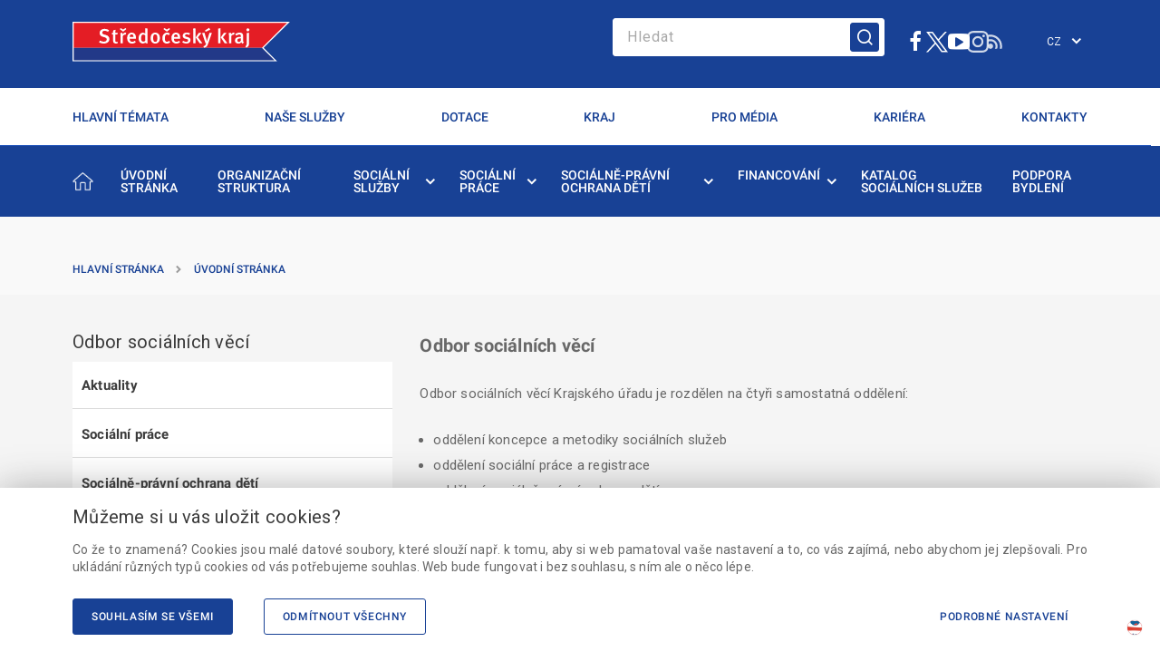

--- FILE ---
content_type: text/html;charset=UTF-8
request_url: https://stredoceskykraj.cz/web/socialni-oblast/home/-/blogs/metodicke-setkani-pracovniku-ospod-stredoceskeho-kraje-zruseno?_com_liferay_blogs_web_portlet_BlogsPortlet_redirect=https%3A%2F%2Fstredoceskykraj.cz%2Fweb%2Fsocialni-oblast%2Fsocialni-veci%3Fp_p_id%3Dcom_liferay_blogs_web_portlet_BlogsPortlet%26p_p_lifecycle%3D0%26p_p_state%3Dnormal%26p_p_mode%3Dview%26_com_liferay_blogs_web_portlet_BlogsPortlet_mvcRenderCommandName%3D%252Fblogs%252Fview%26_com_liferay_blogs_web_portlet_BlogsPortlet_cur%3D5%26_com_liferay_blogs_web_portlet_BlogsPortlet_delta%3D10%26p_r_p_resetCur%3Dfalse
body_size: 107137
content:
































	
		
			<!DOCTYPE html>
































































<html class="ltr" dir="ltr" lang="cs-CZ">
<head>
	<title>Úvodní stránka - Webový portál Středočeského kraje</title>

	<meta content="initial-scale=1.0, width=device-width" name="viewport" />
   































<meta content="text/html; charset=UTF-8" http-equiv="content-type" />












<script type="importmap">{"imports":{"react-dom":"/o/frontend-js-react-web/__liferay__/exports/react-dom.js","@clayui/breadcrumb":"/o/frontend-taglib-clay/__liferay__/exports/@clayui$breadcrumb.js","@clayui/charts":"/o/frontend-taglib-clay/__liferay__/exports/@clayui$charts.js","@clayui/empty-state":"/o/frontend-taglib-clay/__liferay__/exports/@clayui$empty-state.js","react":"/o/frontend-js-react-web/__liferay__/exports/react.js","react-dom-16":"/o/frontend-js-react-web/__liferay__/exports/react-dom-16.js","@clayui/navigation-bar":"/o/frontend-taglib-clay/__liferay__/exports/@clayui$navigation-bar.js","@clayui/icon":"/o/frontend-taglib-clay/__liferay__/exports/@clayui$icon.js","@clayui/table":"/o/frontend-taglib-clay/__liferay__/exports/@clayui$table.js","@clayui/slider":"/o/frontend-taglib-clay/__liferay__/exports/@clayui$slider.js","@clayui/multi-select":"/o/frontend-taglib-clay/__liferay__/exports/@clayui$multi-select.js","@clayui/nav":"/o/frontend-taglib-clay/__liferay__/exports/@clayui$nav.js","@clayui/provider":"/o/frontend-taglib-clay/__liferay__/exports/@clayui$provider.js","@clayui/panel":"/o/frontend-taglib-clay/__liferay__/exports/@clayui$panel.js","@clayui/list":"/o/frontend-taglib-clay/__liferay__/exports/@clayui$list.js","@clayui/date-picker":"/o/frontend-taglib-clay/__liferay__/exports/@clayui$date-picker.js","@clayui/label":"/o/frontend-taglib-clay/__liferay__/exports/@clayui$label.js","@liferay/frontend-js-api/data-set":"/o/frontend-js-dependencies-web/__liferay__/exports/@liferay$js-api$data-set.js","@clayui/core":"/o/frontend-taglib-clay/__liferay__/exports/@clayui$core.js","@clayui/pagination-bar":"/o/frontend-taglib-clay/__liferay__/exports/@clayui$pagination-bar.js","@clayui/layout":"/o/frontend-taglib-clay/__liferay__/exports/@clayui$layout.js","@clayui/multi-step-nav":"/o/frontend-taglib-clay/__liferay__/exports/@clayui$multi-step-nav.js","@liferay/frontend-js-api":"/o/frontend-js-dependencies-web/__liferay__/exports/@liferay$js-api.js","@clayui/toolbar":"/o/frontend-taglib-clay/__liferay__/exports/@clayui$toolbar.js","@clayui/badge":"/o/frontend-taglib-clay/__liferay__/exports/@clayui$badge.js","react-dom-18":"/o/frontend-js-react-web/__liferay__/exports/react-dom-18.js","@clayui/link":"/o/frontend-taglib-clay/__liferay__/exports/@clayui$link.js","@clayui/card":"/o/frontend-taglib-clay/__liferay__/exports/@clayui$card.js","@clayui/tooltip":"/o/frontend-taglib-clay/__liferay__/exports/@clayui$tooltip.js","@clayui/button":"/o/frontend-taglib-clay/__liferay__/exports/@clayui$button.js","@clayui/tabs":"/o/frontend-taglib-clay/__liferay__/exports/@clayui$tabs.js","@clayui/sticker":"/o/frontend-taglib-clay/__liferay__/exports/@clayui$sticker.js","@clayui/form":"/o/frontend-taglib-clay/__liferay__/exports/@clayui$form.js","@clayui/popover":"/o/frontend-taglib-clay/__liferay__/exports/@clayui$popover.js","@clayui/shared":"/o/frontend-taglib-clay/__liferay__/exports/@clayui$shared.js","@clayui/localized-input":"/o/frontend-taglib-clay/__liferay__/exports/@clayui$localized-input.js","@clayui/modal":"/o/frontend-taglib-clay/__liferay__/exports/@clayui$modal.js","@clayui/color-picker":"/o/frontend-taglib-clay/__liferay__/exports/@clayui$color-picker.js","@clayui/pagination":"/o/frontend-taglib-clay/__liferay__/exports/@clayui$pagination.js","@clayui/autocomplete":"/o/frontend-taglib-clay/__liferay__/exports/@clayui$autocomplete.js","@clayui/management-toolbar":"/o/frontend-taglib-clay/__liferay__/exports/@clayui$management-toolbar.js","@clayui/time-picker":"/o/frontend-taglib-clay/__liferay__/exports/@clayui$time-picker.js","@clayui/upper-toolbar":"/o/frontend-taglib-clay/__liferay__/exports/@clayui$upper-toolbar.js","@clayui/loading-indicator":"/o/frontend-taglib-clay/__liferay__/exports/@clayui$loading-indicator.js","@clayui/drop-down":"/o/frontend-taglib-clay/__liferay__/exports/@clayui$drop-down.js","@clayui/data-provider":"/o/frontend-taglib-clay/__liferay__/exports/@clayui$data-provider.js","@liferay/language/":"/o/js/language/","@clayui/css":"/o/frontend-taglib-clay/__liferay__/exports/@clayui$css.js","@clayui/alert":"/o/frontend-taglib-clay/__liferay__/exports/@clayui$alert.js","@clayui/progress-bar":"/o/frontend-taglib-clay/__liferay__/exports/@clayui$progress-bar.js","react-16":"/o/frontend-js-react-web/__liferay__/exports/react-16.js","react-18":"/o/frontend-js-react-web/__liferay__/exports/react-18.js"},"scopes":{}}</script><script data-senna-track="temporary">var Liferay = window.Liferay || {};Liferay.Icons = Liferay.Icons || {};Liferay.Icons.controlPanelSpritemap = 'https://stredoceskykraj.cz/o/admin-theme/images/clay/icons.svg'; Liferay.Icons.spritemap = 'https://stredoceskykraj.cz/o/sktheme-theme/images/clay/icons.svg';</script>
<script data-senna-track="permanent" type="text/javascript">window.Liferay = window.Liferay || {}; window.Liferay.CSP = {nonce: ''};</script>
<link data-senna-track="temporary" href="https://stredoceskykraj.cz/web/socialni-oblast/home/-/blogs/metodicke-setkani-pracovniku-ospod-stredoceskeho-kraje-zruseno" rel="canonical" />
<link data-senna-track="temporary" href="https://stredoceskykraj.cz/web/socialni-oblast/home/-/blogs/metodicke-setkani-pracovniku-ospod-stredoceskeho-kraje-zruseno" hreflang="cs-CZ" rel="alternate" />
<link data-senna-track="temporary" href="https://stredoceskykraj.cz/web/socialni-oblast/home/-/blogs/metodicke-setkani-pracovniku-ospod-stredoceskeho-kraje-zruseno" hreflang="en-US" rel="alternate" />
<link data-senna-track="temporary" href="https://stredoceskykraj.cz/web/socialni-oblast/home/-/blogs/metodicke-setkani-pracovniku-ospod-stredoceskeho-kraje-zruseno" hreflang="x-default" rel="alternate" />

<meta property="og:locale" content="cs_CZ">
<meta property="og:locale:alternate" content="cs_CZ">
<meta property="og:locale:alternate" content="en_US">
<meta property="og:site_name" content="Sociální oblast">
<meta property="og:title" content="Úvodní stránka - Sociální oblast - Webový portál Středočeského kraje">
<meta property="og:type" content="website">
<meta property="og:url" content="https://stredoceskykraj.cz/web/socialni-oblast/home/-/blogs/metodicke-setkani-pracovniku-ospod-stredoceskeho-kraje-zruseno">


<link href="https://stredoceskykraj.cz/o/sktheme-theme/images/favicon.ico" rel="apple-touch-icon" />
<link href="https://stredoceskykraj.cz/o/sktheme-theme/images/favicon.ico" rel="icon" />



<link class="lfr-css-file" data-senna-track="temporary" href="https://stredoceskykraj.cz/o/sktheme-theme/css/clay.css?browserId=chrome&amp;themeId=sktheme_WAR_skthemetheme&amp;languageId=cs_CZ&amp;t=1768148648000" id="liferayAUICSS" rel="stylesheet" type="text/css" />









	<link href="https://stredoceskykraj.cz/o/asset-publisher-web/css/main.css?browserId=chrome&amp;themeId=sktheme_WAR_skthemetheme&amp;languageId=cs_CZ&amp;t=1739909480000" rel="stylesheet" type="text/css"
 data-senna-track="temporary" id="fb06e396" />
<link href="https://stredoceskykraj.cz/o/commerce-product-asset-categories-navigation-web/css/main.css?browserId=chrome&amp;themeId=sktheme_WAR_skthemetheme&amp;languageId=cs_CZ&amp;t=1739909548000" rel="stylesheet" type="text/css"
 data-senna-track="temporary" id="9bc532f8" />
<link href="https://stredoceskykraj.cz/o/portal-search-web/css/main.css?browserId=chrome&amp;themeId=sktheme_WAR_skthemetheme&amp;languageId=cs_CZ&amp;t=1739909766000" rel="stylesheet" type="text/css"
 data-senna-track="temporary" id="115c37b5" />
<link href="https://stredoceskykraj.cz/o/product-navigation-product-menu-web/css/main.css?browserId=chrome&amp;themeId=sktheme_WAR_skthemetheme&amp;languageId=cs_CZ&amp;t=1739909794000" rel="stylesheet" type="text/css"
 data-senna-track="temporary" id="8b289849" />
<link href="https://stredoceskykraj.cz/o/product-navigation-user-personal-bar-web/css/main.css?browserId=chrome&amp;themeId=sktheme_WAR_skthemetheme&amp;languageId=cs_CZ&amp;t=1739909794000" rel="stylesheet" type="text/css"
 data-senna-track="temporary" id="261b81b4" />
<link href="https://stredoceskykraj.cz/o/site-navigation-menu-web/css/main.css?browserId=chrome&amp;themeId=sktheme_WAR_skthemetheme&amp;languageId=cs_CZ&amp;t=1739909818000" rel="stylesheet" type="text/css"
 data-senna-track="temporary" id="5d4833cc" />








<script type="text/javascript" data-senna-track="temporary">
	// <![CDATA[
		var Liferay = Liferay || {};

		Liferay.Browser = {
			acceptsGzip: function () {
				return true;
			},

			

			getMajorVersion: function () {
				return 131.0;
			},

			getRevision: function () {
				return '537.36';
			},
			getVersion: function () {
				return '131.0';
			},

			

			isAir: function () {
				return false;
			},
			isChrome: function () {
				return true;
			},
			isEdge: function () {
				return false;
			},
			isFirefox: function () {
				return false;
			},
			isGecko: function () {
				return true;
			},
			isIe: function () {
				return false;
			},
			isIphone: function () {
				return false;
			},
			isLinux: function () {
				return false;
			},
			isMac: function () {
				return true;
			},
			isMobile: function () {
				return false;
			},
			isMozilla: function () {
				return false;
			},
			isOpera: function () {
				return false;
			},
			isRtf: function () {
				return true;
			},
			isSafari: function () {
				return true;
			},
			isSun: function () {
				return false;
			},
			isWebKit: function () {
				return true;
			},
			isWindows: function () {
				return false;
			}
		};

		Liferay.Data = Liferay.Data || {};

		Liferay.Data.ICONS_INLINE_SVG = true;

		Liferay.Data.NAV_SELECTOR = '#navigation';

		Liferay.Data.NAV_SELECTOR_MOBILE = '#navigationCollapse';

		Liferay.Data.isCustomizationView = function () {
			return false;
		};

		Liferay.Data.notices = [
			
		];

		(function () {
			var available = {};

			var direction = {};

			

				available['cs_CZ'] = 'čeština\x20\x28Česko\x29';
				direction['cs_CZ'] = 'ltr';

			

				available['en_US'] = 'angličtina\x20\x28Spojené\x20státy\x29';
				direction['en_US'] = 'ltr';

			

			let _cache = {};

			if (Liferay && Liferay.Language && Liferay.Language._cache) {
				_cache = Liferay.Language._cache;
			}

			Liferay.Language = {
				_cache,
				available,
				direction,
				get: function(key) {
					let value = Liferay.Language._cache[key];

					if (value === undefined) {
						value = key;
					}

					return value;
				}
			};
		})();

		var featureFlags = {"LPD-10964":false,"LPD-37927":false,"LPD-10889":false,"LPS-193884":false,"LPD-30371":false,"LPD-36719":true,"LPD-11131":true,"LPS-178642":false,"LPS-193005":false,"LPD-31789":false,"LPD-10562":false,"LPD-11212":false,"COMMERCE-8087":false,"LPD-39304":true,"LPD-13311":true,"LRAC-10757":false,"LPD-35941":false,"LPS-180090":false,"LPS-178052":false,"LPD-21414":false,"LPS-185892":false,"LPS-186620":false,"LPD-40533":true,"LPD-40534":true,"LPS-184404":false,"LPD-40530":true,"LPD-20640":false,"LPS-198183":false,"LPD-38869":true,"LPD-35678":false,"LPD-6378":false,"LPS-153714":false,"LPD-11848":false,"LPS-170670":false,"LPD-7822":false,"LPS-169981":false,"LPD-21926":false,"LPS-177027":false,"LPD-37531":false,"LPD-11003":false,"LPD-36446":false,"LPD-39437":false,"LPS-135430":false,"LPD-20556":false,"LPS-134060":false,"LPS-164563":false,"LPD-32050":false,"LPS-122920":false,"LPS-199086":false,"LPD-35128":false,"LPD-10588":false,"LPD-13778":true,"LPD-11313":false,"LPD-6368":false,"LPD-34594":false,"LPS-202104":false,"LPD-19955":false,"LPD-35443":false,"LPD-39967":false,"LPD-11235":false,"LPD-11232":false,"LPS-196935":true,"LPD-43542":false,"LPS-176691":false,"LPS-197909":false,"LPD-29516":false,"COMMERCE-8949":false,"LPD-11228":false,"LPS-153813":false,"LPD-17809":false,"COMMERCE-13024":false,"LPS-165482":false,"LPS-193551":false,"LPS-197477":false,"LPS-174816":false,"LPS-186360":false,"LPD-30204":false,"LPD-32867":false,"LPS-153332":false,"LPD-35013":true,"LPS-179669":false,"LPS-174417":false,"LPD-44091":true,"LPD-31212":false,"LPD-18221":false,"LPS-155284":false,"LRAC-15017":false,"LPD-19870":false,"LPS-200108":false,"LPD-20131":false,"LPS-159643":false,"LPS-129412":false,"LPS-169837":false,"LPD-20379":false};

		Liferay.FeatureFlags = Object.keys(featureFlags).reduce(
			(acc, key) => ({
				...acc, [key]: featureFlags[key] === 'true' || featureFlags[key] === true
			}), {}
		);

		Liferay.PortletKeys = {
			DOCUMENT_LIBRARY: 'com_liferay_document_library_web_portlet_DLPortlet',
			DYNAMIC_DATA_MAPPING: 'com_liferay_dynamic_data_mapping_web_portlet_DDMPortlet',
			ITEM_SELECTOR: 'com_liferay_item_selector_web_portlet_ItemSelectorPortlet'
		};

		Liferay.PropsValues = {
			JAVASCRIPT_SINGLE_PAGE_APPLICATION_TIMEOUT: 0,
			UPLOAD_SERVLET_REQUEST_IMPL_MAX_SIZE: 30000000000
		};

		Liferay.ThemeDisplay = {

			

			
				getLayoutId: function () {
					return '1';
				},

				

				getLayoutRelativeControlPanelURL: function () {
					return '/group/socialni-oblast/~/control_panel/manage?p_p_id=com_liferay_blogs_web_portlet_BlogsPortlet';
				},

				getLayoutRelativeURL: function () {
					return '/web/socialni-oblast/home';
				},
				getLayoutURL: function () {
					return 'https://stredoceskykraj.cz/web/socialni-oblast/home';
				},
				getParentLayoutId: function () {
					return '0';
				},
				isControlPanel: function () {
					return false;
				},
				isPrivateLayout: function () {
					return 'false';
				},
				isVirtualLayout: function () {
					return false;
				},
			

			getBCP47LanguageId: function () {
				return 'cs-CZ';
			},
			getCanonicalURL: function () {

				

				return 'https\x3a\x2f\x2fstredoceskykraj\x2ecz\x2fweb\x2fsocialni-oblast\x2fhome\x2f-\x2fblogs\x2fmetodicke-setkani-pracovniku-ospod-stredoceskeho-kraje-zruseno';
			},
			getCDNBaseURL: function () {
				return 'https://stredoceskykraj.cz';
			},
			getCDNDynamicResourcesHost: function () {
				return '';
			},
			getCDNHost: function () {
				return '';
			},
			getCompanyGroupId: function () {
				return '10192';
			},
			getCompanyId: function () {
				return '10154';
			},
			getDefaultLanguageId: function () {
				return 'cs_CZ';
			},
			getDoAsUserIdEncoded: function () {
				return '';
			},
			getLanguageId: function () {
				return 'cs_CZ';
			},
			getParentGroupId: function () {
				return '20688';
			},
			getPathContext: function () {
				return '';
			},
			getPathImage: function () {
				return '/image';
			},
			getPathJavaScript: function () {
				return '/o/frontend-js-web';
			},
			getPathMain: function () {
				return '/c';
			},
			getPathThemeImages: function () {
				return 'https://stredoceskykraj.cz/o/sktheme-theme/images';
			},
			getPathThemeRoot: function () {
				return '/o/sktheme-theme';
			},
			getPlid: function () {
				return '20696';
			},
			getPortalURL: function () {
				return 'https://stredoceskykraj.cz';
			},
			getRealUserId: function () {
				return '10158';
			},
			getRemoteAddr: function () {
				return '172.17.30.16';
			},
			getRemoteHost: function () {
				return '172.17.30.16';
			},
			getScopeGroupId: function () {
				return '20688';
			},
			getScopeGroupIdOrLiveGroupId: function () {
				return '20688';
			},
			getSessionId: function () {
				return '';
			},
			getSiteAdminURL: function () {
				return 'https://stredoceskykraj.cz/group/socialni-oblast/~/control_panel/manage?p_p_lifecycle=0&p_p_state=maximized&p_p_mode=view';
			},
			getSiteGroupId: function () {
				return '20688';
			},
			getTimeZone: function() {
				return 'Europe/Paris';
			},
			getURLControlPanel: function() {
				return '/group/control_panel?refererPlid=20696';
			},
			getURLHome: function () {
				return 'https\x3a\x2f\x2fstredoceskykraj\x2ecz\x2fweb\x2fguest';
			},
			getUserEmailAddress: function () {
				return '';
			},
			getUserId: function () {
				return '10158';
			},
			getUserName: function () {
				return '';
			},
			isAddSessionIdToURL: function () {
				return false;
			},
			isImpersonated: function () {
				return false;
			},
			isSignedIn: function () {
				return false;
			},

			isStagedPortlet: function () {
				
					
						return true;
					
					
			},

			isStateExclusive: function () {
				return false;
			},
			isStateMaximized: function () {
				return false;
			},
			isStatePopUp: function () {
				return false;
			}
		};

		var themeDisplay = Liferay.ThemeDisplay;

		Liferay.AUI = {

			

			getCombine: function () {
				return false;
			},
			getComboPath: function () {
				return '/combo/?browserId=chrome&minifierType=&languageId=cs_CZ&t=1768152087208&';
			},
			getDateFormat: function () {
				return '%d.%m.%Y';
			},
			getEditorCKEditorPath: function () {
				return '/o/frontend-editor-ckeditor-web';
			},
			getFilter: function () {
				var filter = 'raw';

				
					

				return filter;
			},
			getFilterConfig: function () {
				var instance = this;

				var filterConfig = null;

				if (!instance.getCombine()) {
					filterConfig = {
						replaceStr: '.js' + instance.getStaticResourceURLParams(),
						searchExp: '\\.js$'
					};
				}

				return filterConfig;
			},
			getJavaScriptRootPath: function () {
				return '/o/frontend-js-web';
			},
			getPortletRootPath: function () {
				return '/html/portlet';
			},
			getStaticResourceURLParams: function () {
				return '?browserId=chrome&minifierType=&languageId=cs_CZ&t=1768152087208';
			}
		};

		Liferay.authToken = 'auMfOv4w';

		

		Liferay.currentURL = '\x2fweb\x2fsocialni-oblast\x2fhome\x2f-\x2fblogs\x2fmetodicke-setkani-pracovniku-ospod-stredoceskeho-kraje-zruseno\x3f_com_liferay_blogs_web_portlet_BlogsPortlet_redirect\x3dhttps\x253A\x252F\x252Fstredoceskykraj\x2ecz\x252Fweb\x252Fsocialni-oblast\x252Fsocialni-veci\x253Fp_p_id\x253Dcom_liferay_blogs_web_portlet_BlogsPortlet\x2526p_p_lifecycle\x253D0\x2526p_p_state\x253Dnormal\x2526p_p_mode\x253Dview\x2526_com_liferay_blogs_web_portlet_BlogsPortlet_mvcRenderCommandName\x253D\x25252Fblogs\x25252Fview\x2526_com_liferay_blogs_web_portlet_BlogsPortlet_cur\x253D5\x2526_com_liferay_blogs_web_portlet_BlogsPortlet_delta\x253D10\x2526p_r_p_resetCur\x253Dfalse';
		Liferay.currentURLEncoded = '\x252Fweb\x252Fsocialni-oblast\x252Fhome\x252F-\x252Fblogs\x252Fmetodicke-setkani-pracovniku-ospod-stredoceskeho-kraje-zruseno\x253F_com_liferay_blogs_web_portlet_BlogsPortlet_redirect\x253Dhttps\x25253A\x25252F\x25252Fstredoceskykraj\x2ecz\x25252Fweb\x25252Fsocialni-oblast\x25252Fsocialni-veci\x25253Fp_p_id\x25253Dcom_liferay_blogs_web_portlet_BlogsPortlet\x252526p_p_lifecycle\x25253D0\x252526p_p_state\x25253Dnormal\x252526p_p_mode\x25253Dview\x252526_com_liferay_blogs_web_portlet_BlogsPortlet_mvcRenderCommandName\x25253D\x2525252Fblogs\x2525252Fview\x252526_com_liferay_blogs_web_portlet_BlogsPortlet_cur\x25253D5\x252526_com_liferay_blogs_web_portlet_BlogsPortlet_delta\x25253D10\x252526p_r_p_resetCur\x25253Dfalse';
	// ]]>
</script>

<script data-senna-track="temporary" type="text/javascript">window.__CONFIG__= {basePath: '',combine: false, defaultURLParams: {languageId: 'cs_CZ'}, explainResolutions: false, exposeGlobal: false, logLevel: 'warn', moduleType: 'module', namespace:'Liferay', nonce: '', reportMismatchedAnonymousModules: 'warn', resolvePath: '/o/js_resolve_modules', url: 'https://stredoceskykraj.cz', waitTimeout: 60000};</script><script data-senna-track="permanent" src="/o/frontend-js-loader-modules-extender/loader.js?&mac=9WaMmhziBCkScHZwrrVcOR7VZF4=&browserId=chrome&languageId=cs_CZ" type="text/javascript"></script><script data-senna-track="permanent" src="/o/frontend-js-aui-web/aui/aui/aui-min.js" type="text/javascript"></script>
<script data-senna-track="permanent" src="/o/frontend-js-aui-web/liferay/modules.js" type="text/javascript"></script>
<script data-senna-track="permanent" src="/o/frontend-js-aui-web/liferay/aui_sandbox.js" type="text/javascript"></script>
<script data-senna-track="permanent" src="/o/frontend-js-aui-web/aui/attribute-base/attribute-base-min.js" type="text/javascript"></script>
<script data-senna-track="permanent" src="/o/frontend-js-aui-web/aui/attribute-complex/attribute-complex-min.js" type="text/javascript"></script>
<script data-senna-track="permanent" src="/o/frontend-js-aui-web/aui/attribute-core/attribute-core-min.js" type="text/javascript"></script>
<script data-senna-track="permanent" src="/o/frontend-js-aui-web/aui/attribute-observable/attribute-observable-min.js" type="text/javascript"></script>
<script data-senna-track="permanent" src="/o/frontend-js-aui-web/aui/attribute-extras/attribute-extras-min.js" type="text/javascript"></script>
<script data-senna-track="permanent" src="/o/frontend-js-aui-web/aui/event-custom-base/event-custom-base-min.js" type="text/javascript"></script>
<script data-senna-track="permanent" src="/o/frontend-js-aui-web/aui/event-custom-complex/event-custom-complex-min.js" type="text/javascript"></script>
<script data-senna-track="permanent" src="/o/frontend-js-aui-web/aui/oop/oop-min.js" type="text/javascript"></script>
<script data-senna-track="permanent" src="/o/frontend-js-aui-web/aui/aui-base-lang/aui-base-lang-min.js" type="text/javascript"></script>
<script data-senna-track="permanent" src="/o/frontend-js-aui-web/liferay/dependency.js" type="text/javascript"></script>
<script data-senna-track="permanent" src="/o/frontend-js-aui-web/liferay/util.js" type="text/javascript"></script>
<script data-senna-track="permanent" src="/o/oauth2-provider-web/js/liferay.js" type="text/javascript"></script>
<script data-senna-track="permanent" src="/o/frontend-js-web/liferay/dom_task_runner.js" type="text/javascript"></script>
<script data-senna-track="permanent" src="/o/frontend-js-web/liferay/events.js" type="text/javascript"></script>
<script data-senna-track="permanent" src="/o/frontend-js-web/liferay/lazy_load.js" type="text/javascript"></script>
<script data-senna-track="permanent" src="/o/frontend-js-web/liferay/liferay.js" type="text/javascript"></script>
<script data-senna-track="permanent" src="/o/frontend-js-web/liferay/global.bundle.js" type="text/javascript"></script>
<script data-senna-track="permanent" src="/o/frontend-js-web/liferay/portlet.js" type="text/javascript"></script>
<script data-senna-track="permanent" src="/o/frontend-js-web/liferay/workflow.js" type="text/javascript"></script>
<script data-senna-track="temporary" type="text/javascript">window.Liferay = Liferay || {}; window.Liferay.OAuth2 = {getAuthorizeURL: function() {return 'https://stredoceskykraj.cz/o/oauth2/authorize';}, getBuiltInRedirectURL: function() {return 'https://stredoceskykraj.cz/o/oauth2/redirect';}, getIntrospectURL: function() { return 'https://stredoceskykraj.cz/o/oauth2/introspect';}, getTokenURL: function() {return 'https://stredoceskykraj.cz/o/oauth2/token';}, getUserAgentApplication: function(externalReferenceCode) {return Liferay.OAuth2._userAgentApplications[externalReferenceCode];}, _userAgentApplications: {}}</script><script data-senna-track="temporary" type="text/javascript">try {var MODULE_MAIN='calendar-web@5.0.105/index';var MODULE_PATH='/o/calendar-web';/**
 * SPDX-FileCopyrightText: (c) 2000 Liferay, Inc. https://liferay.com
 * SPDX-License-Identifier: LGPL-2.1-or-later OR LicenseRef-Liferay-DXP-EULA-2.0.0-2023-06
 */

(function () {
	AUI().applyConfig({
		groups: {
			calendar: {
				base: MODULE_PATH + '/js/legacy/',
				combine: Liferay.AUI.getCombine(),
				filter: Liferay.AUI.getFilterConfig(),
				modules: {
					'liferay-calendar-a11y': {
						path: 'calendar_a11y.js',
						requires: ['calendar'],
					},
					'liferay-calendar-container': {
						path: 'calendar_container.js',
						requires: [
							'aui-alert',
							'aui-base',
							'aui-component',
							'liferay-portlet-base',
						],
					},
					'liferay-calendar-date-picker-sanitizer': {
						path: 'date_picker_sanitizer.js',
						requires: ['aui-base'],
					},
					'liferay-calendar-interval-selector': {
						path: 'interval_selector.js',
						requires: ['aui-base', 'liferay-portlet-base'],
					},
					'liferay-calendar-interval-selector-scheduler-event-link': {
						path: 'interval_selector_scheduler_event_link.js',
						requires: ['aui-base', 'liferay-portlet-base'],
					},
					'liferay-calendar-list': {
						path: 'calendar_list.js',
						requires: [
							'aui-template-deprecated',
							'liferay-scheduler',
						],
					},
					'liferay-calendar-message-util': {
						path: 'message_util.js',
						requires: ['liferay-util-window'],
					},
					'liferay-calendar-recurrence-converter': {
						path: 'recurrence_converter.js',
						requires: [],
					},
					'liferay-calendar-recurrence-dialog': {
						path: 'recurrence.js',
						requires: [
							'aui-base',
							'liferay-calendar-recurrence-util',
						],
					},
					'liferay-calendar-recurrence-util': {
						path: 'recurrence_util.js',
						requires: ['aui-base', 'liferay-util-window'],
					},
					'liferay-calendar-reminders': {
						path: 'calendar_reminders.js',
						requires: ['aui-base'],
					},
					'liferay-calendar-remote-services': {
						path: 'remote_services.js',
						requires: [
							'aui-base',
							'aui-component',
							'liferay-calendar-util',
							'liferay-portlet-base',
						],
					},
					'liferay-calendar-session-listener': {
						path: 'session_listener.js',
						requires: ['aui-base', 'liferay-scheduler'],
					},
					'liferay-calendar-simple-color-picker': {
						path: 'simple_color_picker.js',
						requires: ['aui-base', 'aui-template-deprecated'],
					},
					'liferay-calendar-simple-menu': {
						path: 'simple_menu.js',
						requires: [
							'aui-base',
							'aui-template-deprecated',
							'event-outside',
							'event-touch',
							'widget-modality',
							'widget-position',
							'widget-position-align',
							'widget-position-constrain',
							'widget-stack',
							'widget-stdmod',
						],
					},
					'liferay-calendar-util': {
						path: 'calendar_util.js',
						requires: [
							'aui-datatype',
							'aui-io',
							'aui-scheduler',
							'aui-toolbar',
							'autocomplete',
							'autocomplete-highlighters',
						],
					},
					'liferay-scheduler': {
						path: 'scheduler.js',
						requires: [
							'async-queue',
							'aui-datatype',
							'aui-scheduler',
							'dd-plugin',
							'liferay-calendar-a11y',
							'liferay-calendar-message-util',
							'liferay-calendar-recurrence-converter',
							'liferay-calendar-recurrence-util',
							'liferay-calendar-util',
							'liferay-scheduler-event-recorder',
							'liferay-scheduler-models',
							'promise',
							'resize-plugin',
						],
					},
					'liferay-scheduler-event-recorder': {
						path: 'scheduler_event_recorder.js',
						requires: [
							'dd-plugin',
							'liferay-calendar-util',
							'resize-plugin',
						],
					},
					'liferay-scheduler-models': {
						path: 'scheduler_models.js',
						requires: [
							'aui-datatype',
							'dd-plugin',
							'liferay-calendar-util',
						],
					},
				},
				root: MODULE_PATH + '/js/legacy/',
			},
		},
	});
})();
} catch(error) {console.error(error);}try {var MODULE_MAIN='contacts-web@5.0.65/index';var MODULE_PATH='/o/contacts-web';/**
 * SPDX-FileCopyrightText: (c) 2000 Liferay, Inc. https://liferay.com
 * SPDX-License-Identifier: LGPL-2.1-or-later OR LicenseRef-Liferay-DXP-EULA-2.0.0-2023-06
 */

(function () {
	AUI().applyConfig({
		groups: {
			contactscenter: {
				base: MODULE_PATH + '/js/legacy/',
				combine: Liferay.AUI.getCombine(),
				filter: Liferay.AUI.getFilterConfig(),
				modules: {
					'liferay-contacts-center': {
						path: 'main.js',
						requires: [
							'aui-io-plugin-deprecated',
							'aui-toolbar',
							'autocomplete-base',
							'datasource-io',
							'json-parse',
							'liferay-portlet-base',
							'liferay-util-window',
						],
					},
				},
				root: MODULE_PATH + '/js/legacy/',
			},
		},
	});
})();
} catch(error) {console.error(error);}try {var MODULE_MAIN='@liferay/document-library-web@6.0.198/index';var MODULE_PATH='/o/document-library-web';/**
 * SPDX-FileCopyrightText: (c) 2000 Liferay, Inc. https://liferay.com
 * SPDX-License-Identifier: LGPL-2.1-or-later OR LicenseRef-Liferay-DXP-EULA-2.0.0-2023-06
 */

(function () {
	AUI().applyConfig({
		groups: {
			dl: {
				base: MODULE_PATH + '/js/legacy/',
				combine: Liferay.AUI.getCombine(),
				filter: Liferay.AUI.getFilterConfig(),
				modules: {
					'document-library-upload-component': {
						path: 'DocumentLibraryUpload.js',
						requires: [
							'aui-component',
							'aui-data-set-deprecated',
							'aui-overlay-manager-deprecated',
							'aui-overlay-mask-deprecated',
							'aui-parse-content',
							'aui-progressbar',
							'aui-template-deprecated',
							'liferay-search-container',
							'querystring-parse-simple',
							'uploader',
						],
					},
				},
				root: MODULE_PATH + '/js/legacy/',
			},
		},
	});
})();
} catch(error) {console.error(error);}try {var MODULE_MAIN='dynamic-data-mapping-web@5.0.115/index';var MODULE_PATH='/o/dynamic-data-mapping-web';/**
 * SPDX-FileCopyrightText: (c) 2000 Liferay, Inc. https://liferay.com
 * SPDX-License-Identifier: LGPL-2.1-or-later OR LicenseRef-Liferay-DXP-EULA-2.0.0-2023-06
 */

(function () {
	const LiferayAUI = Liferay.AUI;

	AUI().applyConfig({
		groups: {
			ddm: {
				base: MODULE_PATH + '/js/legacy/',
				combine: Liferay.AUI.getCombine(),
				filter: LiferayAUI.getFilterConfig(),
				modules: {
					'liferay-ddm-form': {
						path: 'ddm_form.js',
						requires: [
							'aui-base',
							'aui-datatable',
							'aui-datatype',
							'aui-image-viewer',
							'aui-parse-content',
							'aui-set',
							'aui-sortable-list',
							'json',
							'liferay-form',
							'liferay-map-base',
							'liferay-translation-manager',
							'liferay-util-window',
						],
					},
					'liferay-portlet-dynamic-data-mapping': {
						condition: {
							trigger: 'liferay-document-library',
						},
						path: 'main.js',
						requires: [
							'arraysort',
							'aui-form-builder-deprecated',
							'aui-form-validator',
							'aui-map',
							'aui-text-unicode',
							'json',
							'liferay-menu',
							'liferay-translation-manager',
							'liferay-util-window',
							'text',
						],
					},
					'liferay-portlet-dynamic-data-mapping-custom-fields': {
						condition: {
							trigger: 'liferay-document-library',
						},
						path: 'custom_fields.js',
						requires: ['liferay-portlet-dynamic-data-mapping'],
					},
				},
				root: MODULE_PATH + '/js/legacy/',
			},
		},
	});
})();
} catch(error) {console.error(error);}try {var MODULE_MAIN='exportimport-web@5.0.100/index';var MODULE_PATH='/o/exportimport-web';/**
 * SPDX-FileCopyrightText: (c) 2000 Liferay, Inc. https://liferay.com
 * SPDX-License-Identifier: LGPL-2.1-or-later OR LicenseRef-Liferay-DXP-EULA-2.0.0-2023-06
 */

(function () {
	AUI().applyConfig({
		groups: {
			exportimportweb: {
				base: MODULE_PATH + '/js/legacy/',
				combine: Liferay.AUI.getCombine(),
				filter: Liferay.AUI.getFilterConfig(),
				modules: {
					'liferay-export-import-export-import': {
						path: 'main.js',
						requires: [
							'aui-datatype',
							'aui-dialog-iframe-deprecated',
							'aui-modal',
							'aui-parse-content',
							'aui-toggler',
							'liferay-portlet-base',
							'liferay-util-window',
						],
					},
				},
				root: MODULE_PATH + '/js/legacy/',
			},
		},
	});
})();
} catch(error) {console.error(error);}try {var MODULE_MAIN='frontend-editor-alloyeditor-web@5.0.56/index';var MODULE_PATH='/o/frontend-editor-alloyeditor-web';/**
 * SPDX-FileCopyrightText: (c) 2000 Liferay, Inc. https://liferay.com
 * SPDX-License-Identifier: LGPL-2.1-or-later OR LicenseRef-Liferay-DXP-EULA-2.0.0-2023-06
 */

(function () {
	AUI().applyConfig({
		groups: {
			alloyeditor: {
				base: MODULE_PATH + '/js/legacy/',
				combine: Liferay.AUI.getCombine(),
				filter: Liferay.AUI.getFilterConfig(),
				modules: {
					'liferay-alloy-editor': {
						path: 'alloyeditor.js',
						requires: [
							'aui-component',
							'liferay-portlet-base',
							'timers',
						],
					},
					'liferay-alloy-editor-source': {
						path: 'alloyeditor_source.js',
						requires: [
							'aui-debounce',
							'liferay-fullscreen-source-editor',
							'liferay-source-editor',
							'plugin',
						],
					},
				},
				root: MODULE_PATH + '/js/legacy/',
			},
		},
	});
})();
} catch(error) {console.error(error);}try {var MODULE_MAIN='frontend-js-components-web@2.0.80/index';var MODULE_PATH='/o/frontend-js-components-web';/**
 * SPDX-FileCopyrightText: (c) 2000 Liferay, Inc. https://liferay.com
 * SPDX-License-Identifier: LGPL-2.1-or-later OR LicenseRef-Liferay-DXP-EULA-2.0.0-2023-06
 */

(function () {
	AUI().applyConfig({
		groups: {
			components: {

				// eslint-disable-next-line
				mainModule: MODULE_MAIN,
			},
		},
	});
})();
} catch(error) {console.error(error);}try {var MODULE_MAIN='@liferay/frontend-js-react-web@5.0.54/index';var MODULE_PATH='/o/frontend-js-react-web';/**
 * SPDX-FileCopyrightText: (c) 2000 Liferay, Inc. https://liferay.com
 * SPDX-License-Identifier: LGPL-2.1-or-later OR LicenseRef-Liferay-DXP-EULA-2.0.0-2023-06
 */

(function () {
	AUI().applyConfig({
		groups: {
			react: {

				// eslint-disable-next-line
				mainModule: MODULE_MAIN,
			},
		},
	});
})();
} catch(error) {console.error(error);}try {var MODULE_MAIN='@liferay/frontend-js-state-web@1.0.30/index';var MODULE_PATH='/o/frontend-js-state-web';/**
 * SPDX-FileCopyrightText: (c) 2000 Liferay, Inc. https://liferay.com
 * SPDX-License-Identifier: LGPL-2.1-or-later OR LicenseRef-Liferay-DXP-EULA-2.0.0-2023-06
 */

(function () {
	AUI().applyConfig({
		groups: {
			state: {

				// eslint-disable-next-line
				mainModule: MODULE_MAIN,
			},
		},
	});
})();
} catch(error) {console.error(error);}try {var MODULE_MAIN='portal-search-web@6.0.148/index';var MODULE_PATH='/o/portal-search-web';/**
 * SPDX-FileCopyrightText: (c) 2000 Liferay, Inc. https://liferay.com
 * SPDX-License-Identifier: LGPL-2.1-or-later OR LicenseRef-Liferay-DXP-EULA-2.0.0-2023-06
 */

(function () {
	AUI().applyConfig({
		groups: {
			search: {
				base: MODULE_PATH + '/js/',
				combine: Liferay.AUI.getCombine(),
				filter: Liferay.AUI.getFilterConfig(),
				modules: {
					'liferay-search-custom-range-facet': {
						path: 'custom_range_facet.js',
						requires: ['aui-form-validator'],
					},
				},
				root: MODULE_PATH + '/js/',
			},
		},
	});
})();
} catch(error) {console.error(error);}try {var MODULE_MAIN='staging-processes-web@5.0.65/index';var MODULE_PATH='/o/staging-processes-web';/**
 * SPDX-FileCopyrightText: (c) 2000 Liferay, Inc. https://liferay.com
 * SPDX-License-Identifier: LGPL-2.1-or-later OR LicenseRef-Liferay-DXP-EULA-2.0.0-2023-06
 */

(function () {
	AUI().applyConfig({
		groups: {
			stagingprocessesweb: {
				base: MODULE_PATH + '/js/legacy/',
				combine: Liferay.AUI.getCombine(),
				filter: Liferay.AUI.getFilterConfig(),
				modules: {
					'liferay-staging-processes-export-import': {
						path: 'main.js',
						requires: [
							'aui-datatype',
							'aui-dialog-iframe-deprecated',
							'aui-modal',
							'aui-parse-content',
							'aui-toggler',
							'liferay-portlet-base',
							'liferay-util-window',
						],
					},
				},
				root: MODULE_PATH + '/js/legacy/',
			},
		},
	});
})();
} catch(error) {console.error(error);}</script>




<script type="text/javascript" data-senna-track="temporary">
	// <![CDATA[
		
			
				
		

		
	// ]]>
</script>





	
		

			

			
		
		



	
		

			

			
		
		



	
		

			

			
		
	












	



















<link class="lfr-css-file" data-senna-track="temporary" href="https://stredoceskykraj.cz/o/sktheme-theme/css/main.css?browserId=chrome&amp;themeId=sktheme_WAR_skthemetheme&amp;languageId=cs_CZ&amp;t=1768148648000" id="liferayThemeCSS" rel="stylesheet" type="text/css" />








	<style data-senna-track="senna" type="text/css">

		

			

		

			

		

			

		

			

		

			

		

			

		

			

		

			

		

			

		

			

		

			

		

			

		

			

		

	</style>


<style data-senna-track="temporary" type="text/css">
</style>
<link data-senna-track="permanent" href="/o/frontend-js-aui-web/alloy_ui.css?&mac=favIEq7hPo8AEd6k+N5OVADEEls=&browserId=chrome&languageId=cs_CZ&themeId=sktheme_WAR_skthemetheme" rel="stylesheet"></link>
<script type="module">
import {init} from '/o/frontend-js-spa-web/__liferay__/index.js';
{
init({"navigationExceptionSelectors":":not([target=\"_blank\"]):not([data-senna-off]):not([data-resource-href]):not([data-cke-saved-href]):not([data-cke-saved-href])","cacheExpirationTime":-1,"clearScreensCache":false,"portletsBlacklist":["com_liferay_login_web_portlet_CreateAccountPortlet","com_liferay_nested_portlets_web_portlet_NestedPortletsPortlet","com_liferay_site_navigation_directory_web_portlet_SitesDirectoryPortlet","com_liferay_questions_web_internal_portlet_QuestionsPortlet","pracovni_nabidky_mvc","com_liferay_account_admin_web_internal_portlet_AccountUsersRegistrationPortlet","com_liferay_login_web_portlet_ForgotPasswordPortlet","com_liferay_portal_language_override_web_internal_portlet_PLOPortlet","com_liferay_login_web_portlet_LoginPortlet","com_liferay_login_web_portlet_FastLoginPortlet"],"excludedTargetPortlets":["com_liferay_users_admin_web_portlet_UsersAdminPortlet","com_liferay_server_admin_web_portlet_ServerAdminPortlet"],"validStatusCodes":[221,490,494,499,491,492,493,495,220],"debugEnabled":false,"loginRedirect":"","excludedPaths":["/c/document_library","/documents","/image"],"preloadCSS":false,"userNotification":{"message":"Vypadá to, že to trvá déle, než se očekávalo.","title":"jejda","timeout":30000},"requestTimeout":0});
}

</script><link data-senna-track="temporary" href="/o/layout-common-styles/main.css?plid=20696&segmentsExperienceId=20216959&t=17580996243251664280146144" rel="stylesheet" type="text/css">





















<script type="text/javascript" data-senna-track="temporary">
	if (window.Analytics) {
		window._com_liferay_document_library_analytics_isViewFileEntry = false;
	}
</script>

<script type="text/javascript">
Liferay.on(
	'ddmFieldBlur', function(event) {
		if (window.Analytics) {
			Analytics.send(
				'fieldBlurred',
				'Form',
				{
					fieldName: event.fieldName,
					focusDuration: event.focusDuration,
					formId: event.formId,
					formPageTitle: event.formPageTitle,
					page: event.page,
					title: event.title
				}
			);
		}
	}
);

Liferay.on(
	'ddmFieldFocus', function(event) {
		if (window.Analytics) {
			Analytics.send(
				'fieldFocused',
				'Form',
				{
					fieldName: event.fieldName,
					formId: event.formId,
					formPageTitle: event.formPageTitle,
					page: event.page,
					title:event.title
				}
			);
		}
	}
);

Liferay.on(
	'ddmFormPageShow', function(event) {
		if (window.Analytics) {
			Analytics.send(
				'pageViewed',
				'Form',
				{
					formId: event.formId,
					formPageTitle: event.formPageTitle,
					page: event.page,
					title: event.title
				}
			);
		}
	}
);

Liferay.on(
	'ddmFormSubmit', function(event) {
		if (window.Analytics) {
			Analytics.send(
				'formSubmitted',
				'Form',
				{
					formId: event.formId,
					title: event.title
				}
			);
		}
	}
);

Liferay.on(
	'ddmFormView', function(event) {
		if (window.Analytics) {
			Analytics.send(
				'formViewed',
				'Form',
				{
					formId: event.formId,
					title: event.title
				}
			);
		}
	}
);

</script><script>

</script>














  <!-- Google tag (gtag.js) -->
  <script async src="https://www.googletagmanager.com/gtag/js?id=G-TTHW2X4GZ4"></script>
  <script>
    window.dataLayer = window.dataLayer || [];
    function gtag(){dataLayer.push(arguments);}
    gtag('js', new Date());

    gtag('config', 'G-TTHW2X4GZ4');
  </script>

<script charset="UTF-8" type="text/javascript">
    window["adrum-start-time"] = new Date().getTime();
    (function(config){
        config.appKey = "EC-AAC-XTF";
        config.adrumExtUrlHttp = "http://cdn.appdynamics.com";
        config.adrumExtUrlHttps = "https://cdn.appdynamics.com";
        config.beaconUrlHttp = "http://fra-col.eum-appdynamics.com";
        config.beaconUrlHttps = "https://fra-col.eum-appdynamics.com";
        config.useHTTPSAlways = true;
        config.resTiming = {"bufSize":200,"clearResTimingOnBeaconSend":true};
        config.maxUrlLength = 512;
    })(window["adrum-config"] || (window["adrum-config"] = {}));
</script>

<script src="https://cdn.appdynamics.com/adrum/adrum-24.2.0.4431.js">
</script>



<!-- <link rel="stylesheet" href="https://cdn.jsdelivr.net/bxslider/4.2.12/jquery.bxslider.css"> -->
<link rel="stylesheet" href="/o/sktheme-theme/css/external/jquery.bxslider.css">

<!-- <script src="https://ajax.googleapis.com/ajax/libs/jquery/3.1.1/jquery.min.js"></script> -->
<script src="/o/sktheme-theme/js/external/jquery.min.js"></script>

<!-- <script src="https://cdn.jsdelivr.net/bxslider/4.2.12/jquery.bxslider.min.js"></script> -->
<script src="/o/sktheme-theme/js/external/jquery.bxslider.min.js"></script>


    <meta name="apple-itunes-app" content="app-id=6502988402" />
    <meta
      name="google-play-app"
      content="app-id=com.appsisto.stredocech"
    />
    <meta name="viewport" content="width=device-width, initial-scale=1.0" />

    <link
      rel="stylesheet"
      href="/o/sktheme-theme/css/external/smart-app-banner.css"
      type="text/css"
      media="screen"
    />
    <link
      rel="apple-touch-icon"
      href="/o/sktheme-theme/images/_global/logos/stredocech.png"
    />
    <link
      rel="android-touch-icon"
      href="/o/sktheme-theme/images/_global/logos/stredocech.png"
    />


</head>

  <body class="chrome change-tracking-enabled controls-visible  yui3-skin-sam" style="position: relative;">
  <div id="yt-mask-cover"></div>














































	<nav aria-label="Rychlý odkaz" class="bg-dark cadmin quick-access-nav text-center text-white" id="vcrr_quickAccessNav">
		
			
				<a class="d-block p-2 sr-only sr-only-focusable text-reset" href="#main-content">
		Skip to Main Content
	</a>
			
			
	</nav>










































































    <div class="d-flex flex-column min-vh-100">
        <div class="d-flex flex-column flex-fill position-relative page-editor__wrapper page-editor__wrapper--padded" id="wrapper" dir="ltr">
          <header class="gov-container gov-container--no-y-offset gov-portal-header">
            <div class="gov-container__content">
              <div class="gov-portal-header__upper">
                <div class="gov-portal-header__column">
                  <a class="gov-logo gov-logo--inversed" href="/web/urad" title="Jít na Sociální oblast">
                    <img alt="Logo Středočeského kraje" width="240" height="44" src="https://stredoceskykraj.cz/o/sktheme-theme/images/logo_100_s_linkou.svg" />	
                  </a>
                <button class="gov-hamburger">Menu</button> 
                </div>
                  <div class="gov-portal-header__column">
                  </div>

                <div class="gov-portal-header__column">






































































	

	<div class="portlet-boundary portlet-boundary_com_liferay_portal_search_web_search_bar_portlet_SearchBarPortlet_  portlet-static portlet-static-end portlet-barebone portlet-search-bar " id="p_p_id_com_liferay_portal_search_web_search_bar_portlet_SearchBarPortlet_INSTANCE_templateSearch_">
		<span id="p_com_liferay_portal_search_web_search_bar_portlet_SearchBarPortlet_INSTANCE_templateSearch"></span>




	

	
		
			


































	
		
<section class="portlet" id="portlet_com_liferay_portal_search_web_search_bar_portlet_SearchBarPortlet_INSTANCE_templateSearch">


	<div class="portlet-content">

		<div class="autofit-float autofit-row portlet-header">
				<div class="autofit-col autofit-col-expand">
					<h2 class="portlet-title-text">Vyhledávací panel</h2>
				</div>

			<div class="autofit-col autofit-col-end">
				<div class="autofit-section">
				</div>
			</div>
		</div>

		
			<div class=" portlet-content-container">
				


	<div class="portlet-body">



	
		
			
				
					







































	

	








	

				

				
					
						


	

		


















	
	
		<form action="https://stredoceskykraj.cz/web/socialni-oblast/vyhledavani" id="dkrk___fm" method="get" name="dkrk___fm">
			

			

			





































	<div class="gov-search">							
								<div class="gov-search__inner">									
									<div class="gov-form-control gov-form-control--inversed">
										<input type="text" id="19097413_search-bar-banner" name="q"
										aria-label="Search"
										class="form-control input-group-inset input-group-inset-after 
										search-bar-keywords-input gov-form-control__input gov-js-input gov-form-control__input--standalone" 
										data-qa-id="searchInput" 
										aria-required="false" aria-disabled="false" placeholder="Hledat"/>
										
							
										
										<label class="gov-form-control__label u-sr-only" 
										for="a805e182-79cc-8134-7a9b-9821fdce0387">Hledat</label>
									</div>
									<button class="gov-button gov-button--primary gov-button--icon-only gov-search__submit" aria-labelledby="ho-submit">
									<span id="ho-submit" class="u-sr-only gov-button__label">Hledat</span>
									</button>
								</div>
							</div>
							


		</form>

		<script type="module">
import {SearchBar as ComponentModule} from '/o/portal-search-web/__liferay__/index.js';
{
Liferay.component('__UNNAMED_COMPONENT__239e6364-7d19-a6db-8ac4-c8453f49ba8e', new ComponentModule({"formId":"dkrk___fm","namespace":"_com_liferay_portal_search_web_search_bar_portlet_SearchBarPortlet_INSTANCE_templateSearch_","spritemap":"https:\/\/stredoceskykraj.cz\/o\/sktheme-theme\/images\/clay\/icons.svg","initialKeywords":"","retainFacetSelections":false}), { destroyOnNavigate: true, portletId: 'com_liferay_portal_search_web_search_bar_portlet_SearchBarPortlet_INSTANCE_templateSearch'});
}

</script>
	


	
	
					
				
			
		
	
	


	</div>

			</div>
		
	</div>
</section>

	

		
		







	</div>






                  <div class="gov-header__item gov-header__lang">
                    <div class="gov-lang-switch">
                    <select id="8312df9c-8f79-8ea2-981d-628892b06413" class="gov-lang-switch__select">
                      <option value="cs">CZ</option>
                      <option value="en">EN</option>
                    </select>
                    <label class="u-sr-only" for="8312df9c-8f79-8ea2-981d-628892b06413">
                      Změna jazyka
                    </label>
		    </div>
                  </div>
                  <div class="gov-portal-header__extras">
                    <div class="social">
                      <a href="https://www.facebook.com/StredoceskyK" target="_blank" rel="noreferrer" class="gov-link--inversed u-no-pseudo">
                        <span class="gov-icon gov-icon--facebook"></span>
                      </a>
                      <a href="https://x.com/stredoceskyk" target="_blank" rel="noreferrer" class="inline-flex items-center gap-1 h-10 text-s gov-link--inversed u-no-pseudo">
			<gov-icon name="x-network" class="text-secondary-500 w-6 gov-icon hydrated">
                          <span class="gov-icon__holder">
			    <svg width="24" height="24" viewBox="0 0 24 24" fill="none" xmlns="http://www.w3.org/2000/svg">
			      <path d="M0.0585144 1L9.32465 13.3897L0 23.463H2.0986L10.2623 14.6437L16.8584 23.463H24L14.2125 10.3764L22.8918 1H20.7932L13.2748 9.12246L7.20014 1H0.0585144ZM3.14467 2.54583H6.42555L20.9134 21.917H17.6325L3.14467 2.54583Z" fill="currentColor"></path>
                            </svg>
                          </span>
                        </gov-icon>
		      </a> 
                      <a href="https://youtube.com/channel/UCCROMQNDO9-Bn8nQYSw8Xww" target="_blank" rel="noreferrer" class="gov-link--inversed u-no-pseudo">
                        <span class="gov-icon gov-icon--youtube"></span>
                      </a>
                      <a href="https://www.instagram.com/stredocesky_kraj_official/" target="_blank" rel="noreferrer" class="gov-link--inversed u-no-pseudo">
                        <img id="instagram-icon" src="/o/sktheme-theme/assets/icons/basic/instagram.svg" alt="rss" width="24" />
                      </a>
                      <a href="https://www.stredoceskykraj.cz/web/urad/stredocesky-kraj/-/asset_publisher/ykru/rss" target="_blank" rel="noreferrer" class="gov-link--inversed u-no-pseudo">
                        <img id="rss-icon" src="/o/sktheme-theme/assets/icons/basic/rss.svg" alt="rss" width="24" />
                      </a>
                    </div>
                  </div>
                  
                </div>
              </div>

<nav class="gov-portal-nav" id="nav-odbory">
	<ul class="gov-portal-nav__menu">
		<li class="gov-portal-nav__item"><a class="gov-portal-nav__link nav-odbory-link" style="color: var(--gov-color-blue)" data-url="/web/urad/hlavni-temata" href="/web/urad/hlavni-temata">HLAVNÍ TÉMATA</a></li>
		<li class="gov-portal-nav__item"><a class="gov-portal-nav__link nav-odbory-link" style="color: var(--gov-color-blue)" data-url="/web/urad/nase-sluzby" href="/web/urad/nase-sluzby">NAŠE SLUŽBY</a></li>
		<li class="gov-portal-nav__item"><a class="gov-portal-nav__link nav-odbory-link" style="color: var(--gov-color-blue)" data-url="/web/urad/dotace" href="/web/urad/dotace">DOTACE</a></li>
		<li class="gov-portal-nav__item"><a class="gov-portal-nav__link nav-odbory-link" style="color: var(--gov-color-blue)" data-url="/web/urad/kraj" href="/web/urad/kraj">KRAJ</a></li>
		<li class="gov-portal-nav__item"><a class="gov-portal-nav__link nav-odbory-link" style="color: var(--gov-color-blue)" data-url="/web/urad/pro-media" href="/web/urad/pro-media">PRO MÉDIA</a></li>
		<li class="gov-portal-nav__item"><a class="gov-portal-nav__link nav-odbory-link" style="color: var(--gov-color-blue)" data-url="/web/urad/volne-pracovni-pozice" href="/web/urad/volne-pracovni-pozice">KARIÉRA</a></li>
		<li class="gov-portal-nav__item"><a class="gov-portal-nav__link nav-odbory-link" style="color: var(--gov-color-blue)" data-url="/web/urad/kontakty" href="/web/urad/kontakty">KONTAKTY</a></li>
	</ul>

</nav>


<nav class="gov-portal-nav" id="navigation">
	<h1 class="hide-accessible">Navigace</h1>
	
	<ul role="menubar" aria-label='Stránky webu' class="gov-portal-nav__menu">
  		<li class="gov-portal-nav__item"><a class="gov-portal-nav__link display-home-icon" data-url="/web/urad" href="/web/urad"><img src="https://stredoceskykraj.cz/o/sktheme-theme/images/menu-icon-home.png" alt="Domů" width="23" height="20" class="nav-odbory-home-icon"></a></li>
			<li class="gov-portal-nav__item" id="layout_1" role="none">
				<a
					aria-labelledby="layout_1" 
					role="menuitem" 
					aria-haspopup="true" 
					aria-expanded="false" 
					class="gov-portal-nav__link" 
					data-url="https://stredoceskykraj.cz/web/socialni-oblast/home" 
					href="https://stredoceskykraj.cz/web/socialni-oblast/home" 
					
				>
					<span> Úvodní stránka</span> 
					</a>
				<div class="gov-portal-subnav" > 
					<span class="gov-portal-subnav__headline" role="none">Úvodní stránka</span>


				</div> 
			</li>
			<li class="gov-portal-nav__item" id="layout_2" role="none">
				<a
					aria-labelledby="layout_2" 
					role="menuitem" 
					aria-haspopup="true" 
					aria-expanded="false" 
					class="gov-portal-nav__link" 
					data-url="https://stredoceskykraj.cz/web/socialni-oblast/organizacni-struktura" 
					href="https://stredoceskykraj.cz/web/socialni-oblast/organizacni-struktura" 
					
				>
					<span> Organizační struktura</span> 
					</a>
				<div class="gov-portal-subnav" > 
					<span class="gov-portal-subnav__headline" role="none">Organizační struktura</span>


				</div> 
			</li>
			<li class="gov-portal-nav__item has-subnav" id="layout_177" role="none">
				<a
					aria-labelledby="layout_177" 
					role="menuitem" 
					aria-haspopup="true" 
					aria-expanded="false" 
					class="gov-portal-nav__link" 
					data-url="https://stredoceskykraj.cz/web/socialni-oblast/socialni-sluzby1" 
					href="https://stredoceskykraj.cz/web/socialni-oblast/socialni-sluzby1" 
					
				>
					<span> Sociální služby</span> 
					</a>
				<div class="gov-portal-subnav" > 
					<span class="gov-portal-subnav__headline" role="none">Sociální služby</span>


						
						<div class="gov-portal-subnav__menu" role="menu">
							<ul class="gov-portal-subnav__column">
									<li class="gov-portal-subnav__item" id="layout_24" role="none">
										<a aria-labelledby="layout_24" role="menuitem" class="gov-portal-subnav__link" href="https://stredoceskykraj.cz/web/socialni-oblast/registrace-socialnich-sluzeb"  >Registrace poskytovatelů sociálních služeb</a>							
									</li>
									<li class="gov-portal-subnav__item" id="layout_38" role="none">
										<a aria-labelledby="layout_38" role="menuitem" class="gov-portal-subnav__link" href="https://stredoceskykraj.cz/web/socialni-oblast/proces-planovani-socialnich-sluzeb"  >Proces plánování sociálních služeb</a>							
									</li>
									<li class="gov-portal-subnav__item" id="layout_464" role="none">
										<a aria-labelledby="layout_464" role="menuitem" class="gov-portal-subnav__link" href="https://stredoceskykraj.cz/web/socialni-oblast/metodicke-materialy"  >Metodické materiály</a>							
									</li>
									<li class="gov-portal-subnav__item" id="layout_972" role="none">
										<a aria-labelledby="layout_972" role="menuitem" class="gov-portal-subnav__link" href="https://stredoceskykraj.cz/web/socialni-oblast/prispevkove-organizace-socialni-oblast"  >Příspěvkové organizace - sociální oblast</a>							
									</li>
									<li class="gov-portal-subnav__item" id="layout_23" role="none">
										<a aria-labelledby="layout_23" role="menuitem" class="gov-portal-subnav__link" href="https://stredoceskykraj.cz/web/socialni-oblast/granty"  >Projekty OPZ+</a>							
									</li>
										</ul>
										<ul class="gov-portal-subnav__column">
									<li class="gov-portal-subnav__item" id="layout_169" role="none">
										<a aria-labelledby="layout_169" role="menuitem" class="gov-portal-subnav__link" href="https://stredoceskykraj.cz/web/socialni-oblast/informace-pro-seniory"  >Informace pro seniory</a>							
									</li>
									<li class="gov-portal-subnav__item" id="layout_474" role="none">
										<a aria-labelledby="layout_474" role="menuitem" class="gov-portal-subnav__link" href="https://stredoceskykraj.cz/web/socialni-oblast/seniorska-a-rodinna-politika"  >Seniorská a rodinná politika</a>							
									</li>
									<li class="gov-portal-subnav__item" id="layout_463" role="none">
										<a aria-labelledby="layout_463" role="menuitem" class="gov-portal-subnav__link" href="https://stredoceskykraj.cz/web/socialni-oblast/dalsi-informace"  >Další informace</a>							
									</li>
							</ul>							
						</div>
				</div> 
			</li>
			<li class="gov-portal-nav__item has-subnav" id="layout_3" role="none">
				<a
					aria-labelledby="layout_3" 
					role="menuitem" 
					aria-haspopup="true" 
					aria-expanded="false" 
					class="gov-portal-nav__link" 
					data-url="https://stredoceskykraj.cz/web/socialni-oblast/socialni-sluzby" 
					href="https://stredoceskykraj.cz/web/socialni-oblast/socialni-sluzby" 
					
				>
					<span> Sociální práce</span> 
					</a>
				<div class="gov-portal-subnav" > 
					<span class="gov-portal-subnav__headline" role="none">Sociální práce</span>


						
						<div class="gov-portal-subnav__menu" role="menu">
							<ul class="gov-portal-subnav__column">
									<li class="gov-portal-subnav__item" id="layout_17" role="none">
										<a aria-labelledby="layout_17" role="menuitem" class="gov-portal-subnav__link" href="https://stredoceskykraj.cz/web/socialni-oblast/socialni-davky"  >Agenda sociální práce</a>							
									</li>
									<li class="gov-portal-subnav__item" id="layout_29" role="none">
										<a aria-labelledby="layout_29" role="menuitem" class="gov-portal-subnav__link" href="https://stredoceskykraj.cz/web/socialni-oblast/seznam-socialnich-kuratoru-pro-dospele"  >Sociální kurátor</a>							
									</li>
									<li class="gov-portal-subnav__item" id="layout_6" role="none">
										<a aria-labelledby="layout_6" role="menuitem" class="gov-portal-subnav__link" href="https://stredoceskykraj.cz/web/socialni-oblast/projekty-granty"  >Prevence a integrace</a>							
									</li>
									<li class="gov-portal-subnav__item" id="layout_420" role="none">
										<a aria-labelledby="layout_420" role="menuitem" class="gov-portal-subnav__link" href="https://stredoceskykraj.cz/web/socialni-oblast/verejne-opatrovnictvi"  >Veřejné opatrovnictví</a>							
									</li>
									<li class="gov-portal-subnav__item" id="layout_443" role="none">
										<a aria-labelledby="layout_443" role="menuitem" class="gov-portal-subnav__link" href="https://stredoceskykraj.cz/web/socialni-oblast/krajsky-plan-vyrovnavani-prilezitosti-pro-osoby-se-zdravotnim-postizenim-sk-2023-2025"  >Krajský plán vyrovnávání příležitostí pro osoby se zdravotním postižením SK 2023-2025</a>							
									</li>
										</ul>
										<ul class="gov-portal-subnav__column">
									<li class="gov-portal-subnav__item" id="layout_466" role="none">
										<a aria-labelledby="layout_466" role="menuitem" class="gov-portal-subnav__link" href="https://stredoceskykraj.cz/web/socialni-oblast/program-podpory-rodinne-politiky-sk-2021-2023"  >Program podpory rodinné politiky SK 2024-2026</a>							
									</li>
							</ul>							
						</div>
				</div> 
			</li>
			<li class="gov-portal-nav__item has-subnav" id="layout_11" role="none">
				<a
					aria-labelledby="layout_11" 
					role="menuitem" 
					aria-haspopup="true" 
					aria-expanded="false" 
					class="gov-portal-nav__link" 
					data-url="https://stredoceskykraj.cz/web/socialni-oblast/ochrana-deti" 
					href="https://stredoceskykraj.cz/web/socialni-oblast/ochrana-deti" 
					
				>
					<span> Sociálně-právní ochrana dětí</span> 
					</a>
				<div class="gov-portal-subnav" > 
					<span class="gov-portal-subnav__headline" role="none">Sociálně-právní ochrana dětí</span>


						
						<div class="gov-portal-subnav__menu" role="menu">
							<ul class="gov-portal-subnav__column">
									<li class="gov-portal-subnav__item" id="layout_12" role="none">
										<a aria-labelledby="layout_12" role="menuitem" class="gov-portal-subnav__link" href="https://stredoceskykraj.cz/web/socialni-oblast/aktuality-z-oblasti-spo"  >Aktuality</a>							
									</li>
									<li class="gov-portal-subnav__item" id="layout_278" role="none">
										<a aria-labelledby="layout_278" role="menuitem" class="gov-portal-subnav__link" href="https://stredoceskykraj.cz/web/socialni-oblast/prava-ditete"  >Práva dítěte</a>							
									</li>
									<li class="gov-portal-subnav__item" id="layout_72" role="none">
										<a aria-labelledby="layout_72" role="menuitem" class="gov-portal-subnav__link" href="https://stredoceskykraj.cz/web/socialni-oblast/ospod-kusk"  >OSPOD - krajský úřad</a>							
									</li>
									<li class="gov-portal-subnav__item" id="layout_59" role="none">
										<a aria-labelledby="layout_59" role="menuitem" class="gov-portal-subnav__link" href="https://stredoceskykraj.cz/web/socialni-oblast/ospod"  >OSPOD - Středočeský kraj</a>							
									</li>
										</ul>
										<ul class="gov-portal-subnav__column">
									<li class="gov-portal-subnav__item has-submenu__subnav" id="layout_13" role="none">
										<a aria-labelledby="layout_13" role="menuitem" class="gov-portal-subnav__link" href="https://stredoceskykraj.cz/web/socialni-oblast/nahradni-rodinna-pece"  >Náhradní rodinná péče</a>							
									<li class="gov-portal-subnav__item has-submenu__subnav" id="layout_227" role="none">
										<a aria-labelledby="layout_227" role="menuitem" class="gov-portal-subnav__link" href="https://stredoceskykraj.cz/web/socialni-oblast/kuratela-pro-deti-a-mladez"  >Kuratela pro děti a mládež</a>							
									<li class="gov-portal-subnav__item" id="layout_14" role="none">
										<a aria-labelledby="layout_14" role="menuitem" class="gov-portal-subnav__link" href="https://stredoceskykraj.cz/web/socialni-oblast/povereni-k-vykonu-spo"  >Pověřené osoby</a>							
									</li>
									<li class="gov-portal-subnav__item" id="layout_60" role="none">
										<a aria-labelledby="layout_60" role="menuitem" class="gov-portal-subnav__link" href="https://stredoceskykraj.cz/web/socialni-oblast/poverene-osoby"  >Zařízení pro děti vyžadující okamžitou pomoc</a>							
									</li>
									<li class="gov-portal-subnav__item" id="layout_383" role="none">
										<a aria-labelledby="layout_383" role="menuitem" class="gov-portal-subnav__link" href="https://stredoceskykraj.cz/web/socialni-oblast/podavani-a-vyrizovani-stiznosti-na-vykon-spo-kusk"  >Stížnosti na SPO KÚSK</a>							
									</li>
										</ul>
										<ul class="gov-portal-subnav__column">
									<li class="gov-portal-subnav__item" id="layout_77" role="none">
										<a aria-labelledby="layout_77" role="menuitem" class="gov-portal-subnav__link" href="https://stredoceskykraj.cz/web/socialni-oblast/statistiky-vykonu-spo"  >Statistiky výkonu SPO</a>							
									</li>
									<li class="gov-portal-subnav__item" id="layout_411" role="none">
										<a aria-labelledby="layout_411" role="menuitem" class="gov-portal-subnav__link" href="https://stredoceskykraj.cz/web/socialni-oblast/portal-ospod"  >Portál OSPOD</a>							
									</li>
									<li class="gov-portal-subnav__item" id="layout_1033" role="none">
										<a aria-labelledby="layout_1033" role="menuitem" class="gov-portal-subnav__link" href="https://stredoceskykraj.cz/web/socialni-oblast/pas-pestouna"  >Pas pěstouna</a>							
									</li>
							</ul>							
						</div>
				</div> 
			</li>
			<li class="gov-portal-nav__item has-subnav" id="layout_172" role="none">
				<a
					aria-labelledby="layout_172" 
					role="menuitem" 
					aria-haspopup="true" 
					aria-expanded="false" 
					class="gov-portal-nav__link" 
					data-url="https://stredoceskykraj.cz/web/socialni-oblast/financovani" 
					href="https://stredoceskykraj.cz/web/socialni-oblast/financovani" 
					
				>
					<span> Financování</span> 
					</a>
				<div class="gov-portal-subnav" > 
					<span class="gov-portal-subnav__headline" role="none">Financování</span>


						
						<div class="gov-portal-subnav__menu" role="menu">
							<ul class="gov-portal-subnav__column">
									<li class="gov-portal-subnav__item" id="layout_992" role="none">
										<a aria-labelledby="layout_992" role="menuitem" class="gov-portal-subnav__link" href="https://stredoceskykraj.cz/web/socialni-oblast/dotacni-rizeni-pro-rok-2025"  >Dotační řízení pro rok 2025</a>							
									</li>
									<li class="gov-portal-subnav__item" id="layout_1014" role="none">
										<a aria-labelledby="layout_1014" role="menuitem" class="gov-portal-subnav__link" href="https://stredoceskykraj.cz/web/socialni-oblast/stredocesky-humanitarni-fond-2024-aktivity"  >Humanitární fond 2025 aktivity</a>							
									</li>
									<li class="gov-portal-subnav__item" id="layout_1012" role="none">
										<a aria-labelledby="layout_1012" role="menuitem" class="gov-portal-subnav__link" href="https://stredoceskykraj.cz/web/socialni-oblast/humanitarni-fond-2025-sluzby"  >Humanitární fond 2025 služby</a>							
									</li>
							</ul>							
						</div>
				</div> 
			</li>
			<li class="gov-portal-nav__item" id="layout_956" role="none">
				<a
					aria-labelledby="layout_956" 
					role="menuitem" 
					aria-haspopup="true" 
					aria-expanded="false" 
					class="gov-portal-nav__link" 
					data-url="https://stredoceskykraj.cz/web/socialni-oblast/katalog-socialnich-sluzeb" 
					href="https://stredoceskykraj.cz/web/socialni-oblast/katalog-socialnich-sluzeb" 
					
				>
					<span> Katalog sociálních služeb</span> 
					</a>
				<div class="gov-portal-subnav" > 
					<span class="gov-portal-subnav__headline" role="none">Katalog sociálních služeb</span>


				</div> 
			</li>
			<li class="gov-portal-nav__item" id="layout_1035" role="none">
				<a
					aria-labelledby="layout_1035" 
					role="menuitem" 
					aria-haspopup="true" 
					aria-expanded="false" 
					class="gov-portal-nav__link" 
					data-url="https://stredoceskykraj.cz/web/socialni-oblast/podpora-bydleni" 
					href="https://stredoceskykraj.cz/web/socialni-oblast/podpora-bydleni" 
					
				>
					<span> Podpora bydlení</span> 
					</a>
				<div class="gov-portal-subnav" > 
					<span class="gov-portal-subnav__headline" role="none">Podpora bydlení</span>


				</div> 
			</li>
	</ul>
</nav>
            </div>
              
          </header>
          
            <main class="gov-page">	
                <div class="gov-container u-bg-color--white-overlay u-pb--unset ">
                  <div class="gov-container__content">
                    <div class="gov-breadcrumbs">






































































	

	<div class="portlet-boundary portlet-boundary_com_liferay_site_navigation_breadcrumb_web_portlet_SiteNavigationBreadcrumbPortlet_  portlet-static portlet-static-end portlet-barebone portlet-breadcrumb " id="p_p_id_com_liferay_site_navigation_breadcrumb_web_portlet_SiteNavigationBreadcrumbPortlet_">
		<span id="p_com_liferay_site_navigation_breadcrumb_web_portlet_SiteNavigationBreadcrumbPortlet"></span>




	

	
		
			


































	
		
<section class="portlet" id="portlet_com_liferay_site_navigation_breadcrumb_web_portlet_SiteNavigationBreadcrumbPortlet">


	<div class="portlet-content">

		<div class="autofit-float autofit-row portlet-header">
				<div class="autofit-col autofit-col-expand">
					<h2 class="portlet-title-text">Drobečková navigace</h2>
				</div>

			<div class="autofit-col autofit-col-end">
				<div class="autofit-section">
				</div>
			</div>
		</div>

		
			<div class=" portlet-content-container">
				


	<div class="portlet-body">



	
		
			
				
					







































	

	








	

				

				
					
						


	

		























<nav aria-label="Drobečková navigace" id="_com_liferay_site_navigation_breadcrumb_web_portlet_SiteNavigationBreadcrumbPortlet_breadcrumbs-defaultScreen">
	
				<span class="gov-breadcrumbs__item">	
		
			<a class="gov-link gov-link--standalone" href="/web/socialni-oblast">Hlavní stránka</a>							
		</span>
		<span class="gov-breadcrumbs__item">	
		
				<a class="gov-link gov-link--standalone" href="https://stredoceskykraj.cz/web/socialni-oblast/home">Úvodní stránka</a>
		</span>

	
</nav>

	
	
					
				
			
		
	
	


	</div>

			</div>
		
	</div>
</section>

	

		
		







	</div>






                    </div>
                  </div>
                </div>
                <div class="gov-container">
                      <div class="gov-container__content">





























	

		


















	
	
	
		<div>
			





























	

	

	<div class="layout-content portlet-layout"id="main-content" role="main"><div class="lfr-layout-structure-item-34a18e88-d309-c29d-65a5-88513e8ae9b0 lfr-layout-structure-item-row " style=""><div class="container-fluid p-0"><div class="row align-items-lg-start align-items-sm-start align-items-start align-items-md-start flex-lg-row flex-sm-row flex-row flex-md-row"><div class="col col-lg-4 col-sm-12 col-12 col-md-4"><div class="lfr-layout-structure-item-com-liferay-journal-content-web-portlet-journalcontentportlet lfr-layout-structure-item-6d6d359c-be62-c6d2-2d4c-52ab4fae837a " style=""><div id="fragment-eb12181a-a698-f16c-dd91-10de0cf10084" ><link href="https://stredoceskykraj.cz/o/journal-content-web/css/main.css?browserId=chrome&amp;themeId=sktheme_WAR_skthemetheme&amp;languageId=cs_CZ&amp;t=1739909692000" rel="stylesheet" type="text/css"
 />






































































	

	<div class="portlet-boundary portlet-boundary_com_liferay_journal_content_web_portlet_JournalContentPortlet_  portlet-static portlet-static-end portlet-barebone portlet-journal-content " id="p_p_id_com_liferay_journal_content_web_portlet_JournalContentPortlet_INSTANCE_gnsl_">
		<span id="p_com_liferay_journal_content_web_portlet_JournalContentPortlet_INSTANCE_gnsl"></span>




	

	
		
			


































	
		
<section class="portlet" id="portlet_com_liferay_journal_content_web_portlet_JournalContentPortlet_INSTANCE_gnsl">

	<div class="portlet-content">

		<div class="autofit-float autofit-row portlet-header">
				<div class="autofit-col autofit-col-expand">
					<h2 class="portlet-title-text">Nepřehlédněte - úvodní strana</h2>
				</div>

			<div class="autofit-col autofit-col-end">
				<div class="autofit-section">












<div class="visible-interaction">

	

	
</div>				</div>
			</div>
		</div>

		
			<div class=" portlet-content-container">
				


	<div class="portlet-body">



	
		
			
				
					







































	

	








	

				

				
					
						


	

		
































	
	
		
			
			
				
					
					
					
					

						

						

							

							<div class="" data-fragments-editor-item-id="18738170-135667" data-fragments-editor-item-type="fragments-editor-mapped-item" >
								
























	
	
	
		<div class="journal-content-article " data-analytics-asset-id="135665" data-analytics-asset-title="Nepřehlédněte - úvodní strana" data-analytics-asset-type="web-content" data-analytics-web-content-resource-pk="135667">
			

				<h3>Odbor sociálních věcí</h3>
<nav class="gov-sidenav u-mb--25">
 <ul class="gov-sidenav__items gov-sidenav__items--with-hiddens">
		
				
			 <li class="gov-sidenav__item ">
				 <a href="/web/socialni-oblast/aktuality4" class="gov-sidenav__link"><span style="max-width:90%;">Aktuality</span> </a>
			 </li>
		
				
			 <li class="gov-sidenav__item ">
				 <a href="/web/socialni-oblast/socialni-sluzby" class="gov-sidenav__link"><span style="max-width:90%;">Sociální práce</span> </a>
			 </li>
		
				
			 <li class="gov-sidenav__item ">
				 <a href="/web/socialni-oblast/ochrana-deti" class="gov-sidenav__link"><span style="max-width:90%;">Sociálně-právní ochrana dětí</span> </a>
			 </li>
		
				
			 <li class="gov-sidenav__item ">
				 <a href="/web/socialni-oblast/pas-pestouna" class="gov-sidenav__link"><span style="max-width:90%;">Pas pěstouna</span> </a>
			 </li>
		
				
			 <li class="gov-sidenav__item ">
				 <a href="/web/socialni-oblast/posouzeni-psychicke-zpusobilosti-zadatele-o-nrp" class="gov-sidenav__link"><span style="max-width:90%;">Posuzování psychické způsobilosti žadatelů o NRP</span> </a>
			 </li>
		
				
			 <li class="gov-sidenav__item ">
				 <a href="/web/socialni-oblast/projekty-granty" class="gov-sidenav__link"><span style="max-width:90%;">Prevence a integrace</span> </a>
			 </li>
		
				
			 <li class="gov-sidenav__item ">
				 <a href="/web/socialni-oblast/verejne-opatrovnictvi" class="gov-sidenav__link"><span style="max-width:90%;">Veřejné opatrovnictví</span> </a>
			 </li>
		
				
			 <li class="gov-sidenav__item ">
				 <a href="/web/socialni-oblast/registrace-socialnich-sluzeb" class="gov-sidenav__link"><span style="max-width:90%;">Registrace poskytovatelů sociálních služeb</span> </a>
			 </li>
		
				
			 <li class="gov-sidenav__item ">
				 <a href="/web/socialni-oblast/proces-planovani-socialnich-sluzeb" class="gov-sidenav__link"><span style="max-width:90%;">Proces plánování sociálních služeb</span> </a>
			 </li>
		
				
			 <li class="gov-sidenav__item ">
				 <a href="/web/socialni-oblast/metodicke-materialy" class="gov-sidenav__link"><span style="max-width:90%;">Metodické materiály</span> </a>
			 </li>
		
				
			 <li class="gov-sidenav__item ">
				 <a href="/web/socialni-oblast/sber-dat" class="gov-sidenav__link"><span style="max-width:90%;">Sběr dat</span> </a>
			 </li>
		
				
			 <li class="gov-sidenav__item ">
				 <a href="/web/socialni-oblast/prispevkove-organizace-socialni-oblast" class="gov-sidenav__link"><span style="max-width:90%;">Příspěvkové organizace</span> </a>
			 </li>
		
				
			 <li class="gov-sidenav__item ">
				 <a href="/web/socialni-oblast/financovani" class="gov-sidenav__link"><span style="max-width:90%;">Financování sociálních služeb</span> </a>
			 </li>
		
				
			 <li class="gov-sidenav__item ">
				 <a href="/web/socialni-oblast/granty" class="gov-sidenav__link"><span style="max-width:90%;">Projekty OPZ+</span> </a>
			 </li>
		
				
			 <li class="gov-sidenav__item ">
				 <a href="/web/socialni-oblast/informace-pro-seniory" class="gov-sidenav__link"><span style="max-width:90%;">Informace pro seniory</span> </a>
			 </li>
		
				
			 <li class="gov-sidenav__item ">
				 <a href="/web/socialni-oblast/seniorska-a-rodinna-politika" class="gov-sidenav__link"><span style="max-width:90%;">Seniorská a rodinná politika</span> </a>
			 </li>
		
				
			 <li class="gov-sidenav__item ">
				 <a href="/web/socialni-oblast/katalog-socialnich-sluzeb" class="gov-sidenav__link"><span style="max-width:90%;">Katalog sociálních služeb</span> </a>
			 </li>
	
 </ul>
</nav>

			
		</div>

		

	



							</div>
						
					
				
			
		
	




	

	

	

	

	




	
	
					
				
			
		
	
	


	</div>

			</div>
		
	</div>
</section>

	

		
		







	</div>






</div></div></div><div class="col col-lg-8 col-sm-12 col-12 col-md-8"><div class="lfr-layout-structure-item-com-liferay-journal-content-web-portlet-journalcontentportlet lfr-layout-structure-item-7a836897-56bf-f678-ece8-fea676d74a1c " style=""><div id="fragment-1d7fb6a9-168f-2cef-9777-5ed5460adfd5" >





































































	

	<div class="portlet-boundary portlet-boundary_com_liferay_journal_content_web_portlet_JournalContentPortlet_  portlet-static portlet-static-end portlet-barebone portlet-journal-content " id="p_p_id_com_liferay_journal_content_web_portlet_JournalContentPortlet_INSTANCE_hgri_">
		<span id="p_com_liferay_journal_content_web_portlet_JournalContentPortlet_INSTANCE_hgri"></span>




	

	
		
			


































	
		
<section class="portlet" id="portlet_com_liferay_journal_content_web_portlet_JournalContentPortlet_INSTANCE_hgri">

	<div class="portlet-content">

		<div class="autofit-float autofit-row portlet-header">
				<div class="autofit-col autofit-col-expand">
					<h2 class="portlet-title-text">SOC - úvodní text</h2>
				</div>

			<div class="autofit-col autofit-col-end">
				<div class="autofit-section">












<div class="visible-interaction">

	

	
</div>				</div>
			</div>
		</div>

		
			<div class=" portlet-content-container">
				


	<div class="portlet-body">



	
		
			
				
					







































	

	








	

				

				
					
						


	

		
































	
	
		
			
			
				
					
					
					
					

						

						

							

							<div class="" data-fragments-editor-item-id="18738170-19247341" data-fragments-editor-item-type="fragments-editor-mapped-item" >
								
























	
	
	
		<div class="journal-content-article " data-analytics-asset-id="19247339" data-analytics-asset-title="SOC - úvodní text" data-analytics-asset-type="web-content" data-analytics-web-content-resource-pk="19247341">
			

			<div class="gov-container__content">
			<p><strong><span style="font-size:20px;">Odbor sociálních věcí</span></strong></p>

<p>Odbor sociálních věcí Krajského úřadu je rozdělen na čtyři samostatná oddělení:</p>

<ul>
	<li>oddělení koncepce a metodiky sociálních služeb</li>
	<li>oddělení sociální práce a registrace</li>
	<li>oddělení sociálně právní ochrany dětí</li>
	<li>oddělení ekonomiky v sociální oblasti</li>
</ul>

<p>Odbor<strong>&nbsp;</strong>vykonává na území kraje v souvislosti se zajišťováním sociálních služeb, sociálně-právní ochrany dětí a dalšími oblastmi sociální sféry samostatnou i přenesenou působnost. Zároveň plní i další úkoly uložené mu Zastupitelstvem a Radou kraje a napomáhá činnosti Výborů a Komisí a poskytuje odbornou a metodickou pomoc obcím. Dále provádí kontrolu výkonu přenesené působnosti obcí. Kontrolu činnosti orgánů obcí při výkonu přenesené působnosti provádí v rozsahu a prostředky, které mu dává zákon k dispozici.</p>

<p><strong>Sociální služby</strong>&nbsp;lze dle zákona č. 108 /2006 Sb., o sociálních službách, ve znění pozdějších předpisů, poskytovat jen na základě oprávnění k poskytování sociálních služeb. Toto oprávnění vzniká rozhodnutím o registraci. O registraci rozhoduje krajský úřad příslušný podle místa trvalého nebo hlášeného pobytu fyzické osoby nebo sídla právnické osoby. V případě, že zřizovatelem poskytovatele sociálních služeb je Ministerstvo práce a sociálních věcí ČR, rozhoduje o registraci toto Ministerstvo. Krajský úřad vede&nbsp;registr poskytovatelů sociálních služeb, do kterého zapisuje poskytovatele sociálních služeb. Podmínkou poskytování sociálních služeb je pak mimo jiné dodržování standardů kvality sociálních služeb. Tyto standardy jsou běžně kontrolovány inspektory kvality sociálních služeb.&nbsp;</p>

<p><strong>Sociálně-právní ochrana dětí</strong>&nbsp;je vykonávána dle ustanovení zákona č. 359/1999 Sb., o sociálně-právní ochraně dětí, ve znění pozdějších předpisů, zejména na úseku zprostředkování náhradní rodinné péče (osvojení, pěstounká péče, pěstounská péči na přechodnou dobu). Oddělení sociálně-právní ochrany dětí metodicky usměrňuje a koordinuje výkon sociálně-právní ochrany dětí na území Středočeského kraje přičemž poskytuje metodickou podporu zejména orgánům SPOD obecních úřadů obcí s rozšířenou působností. Rozhoduje o vydání pověření fyzickým a právnickým osobám k výkonu SPO a jejich činnost zároveň kontroluje. Ve správním řízení rozhoduje o státním příspěvku pro zřizovatele zařízení pro děti vyžadující okamžitou pomoc, který současně vyplácí. Provádí kontrolu naplňování&nbsp;standardů kvality výkonu SPO&nbsp;na OSPOD Středočeského kraje.</p>
</div>

			
		</div>

		

	



							</div>
						
					
				
			
		
	




	

	

	

	

	




	
	
					
				
			
		
	
	


	</div>

			</div>
		
	</div>
</section>

	

		
		







	</div>






</div></div></div></div></div></div></div>




		</div>
	
	


<form action="#" aria-hidden="true" class="hide" id="hrefFm" method="post" name="hrefFm"><span></span><button hidden type="submit">Skrytá</button></form>

	
                      </div>
                  </div>
            </main>
<footer id="footer" class="gov-container u-bg-color--grey-dark gov-footer" role="contentinfo">
    <div id="navbarContactWrapper" class="gov-container__content">
            
























	
	
	
		<div class="journal-content-article " data-analytics-asset-id="19411138" data-analytics-asset-title="Patička - úřad" data-analytics-asset-type="web-content" data-analytics-web-content-resource-pk="19411140">
			

			<div class="gov-container__content">
			<section class="gov-footer__upper u-screen--only">
<div class="gov-footer__col">
<h3 class="gov-footer__headline">Informace</h3>

<ul class="gov-list--plain">
	<li><a class="gov-link gov-link--standalone gov-link--inversed" href="/web/urad/pro-media">Kontakty pro média</a></li>
	<li><a class="gov-link gov-link--standalone gov-link--inversed" href="/web/odbor-bezpecnosti-a-krizoveho-rizeni/gdpr">GDPR</a></li>
	<li><a class="gov-link gov-link--standalone gov-link--inversed" href="/web/urad/mapa-stranek">Mapa webu</a></li>
	<li><a class="gov-link gov-link--standalone gov-link--inversed" href="/web/urad/prohlaseni-o-pristupnosti">Prohlášení o&nbsp;přístupnosti</a></li>
	<li><a class="gov-link gov-link--standalone gov-link--inversed" href="https://portal.gov.cz/tiraz/osobni-udaje-a-cookies">Zpracování kontaktních údajů a&nbsp;cookies</a></li>
	<li><a class="gov-link gov-link--standalone gov-link--inversed" href="https://stredoceskykraj.cz/web/odbor-spravni-a-krajsky-zivnostensky-urad/ochrana-oznamovatelu-oznamujicich-poruseni-prava-evropske-unie">Ochrana oznamovatelů</a></li>
</ul>
</div>

<div class="gov-footer__col">
<h3 class="gov-footer__headline">Sídlo</h3>

<ul class="gov-list--plain">
	<li>Středočeský kraj</li>
	<li>Zborovská 11</li>
	<li>150 00 Praha 5</li>
	<li>IČO: <b>70891095</b></li>
	<li>DIČ: <b>CZ70891095</b></li>
</ul>
</div>

<div class="gov-footer__col">
<h3 class="gov-footer__headline">Kontaktní údaje</h3>

<ul class="gov-list--plain">
	<li>Tel: <b><a href="tel:+420257280111" style="color: white; text-decoration: none">+420 257 280 111</a></b><span style="color:#000000;"></span></li>
	<li>Email: <strong><a class="gov-link gov-link--inversed" href="mailto:epodatelna@kr-s.cz">epodatelna@kr-s.cz</a></strong></li>
	<li>Datová schránka: <b>keebyyf</b></li>
</ul>
</div>

<div class="gov-footer__col">
<h3 class="gov-footer__headline">Sledujte nás také jinde</h3>

<ul class="gov-list--plain gov-list--inline">
	<li><a class="gov-link--inversed u-no-pseudo" href="https://www.facebook.com/StredoceskyK" target="_blank"><span class="gov-icon gov-icon--facebook"></span> </a></li>
	<li><a class="inline-flex items-center gap-1 h-10 text-s gov-link--inversed u-no-pseudo" href="https://x.com/stredoceskyk" rel="noreferrer" target="_blank"><gov-icon class="text-secondary-500 w-6 gov-icon hydrated" name="x-network"> <span class="gov-icon__holder"> <svg fill="none" height="36" viewbox="0 0 24 24" width="36" xmlns="http://www.w3.org/2000/svg"> <path d="M0.0585144 1L9.32465 13.3897L0 23.463H2.0986L10.2623 14.6437L16.8584 23.463H24L14.2125 10.3764L22.8918 1H20.7932L13.2748 9.12246L7.20014 1H0.0585144ZM3.14467 2.54583H6.42555L20.9134 21.917H17.6325L3.14467 2.54583Z" fill="currentColor"></path> </svg> </span> </gov-icon> </a></li>
	<li><a class="gov-link--inversed u-no-pseudo" href="https://youtube.com/channel/UCCROMQNDO9-Bn8nQYSw8Xww" target="_blank"><span class="gov-icon gov-icon--youtube"></span> </a></li>
</ul>
</div>
</section>

<hr />
</div>

			
		</div>

		

	


        <section class="gov-footer__lower">
            
            <p class="gov-footnote">2026 © Středočeský kraj • Informace jsou poskytovány v souladu se zákonem č. 106/1999 Sb., o svobodném přístupu k informacím.</p>
            <p class="gov-footnote">
                <a href="/web/kissk/login" class="gov-link--inversed gov-footnote">Přihlášení do neveřejné sekce</a>
            </p>
        </section>
        <button href="#" class="gov-button gov-button--primary-outlined gov-button--inversed gov-footer__scroll-up gov-js--scroll-up" aria-labelledby="fo-scrollBtn">
            <span id="fo-scrollBtn" class="u-sr-only gov-button__label">Zpět nahoru</span>
        </button>
    </div>
</footer>
          <input type="hidden" id="recaptcha_key" name="recaptcha_key" value="6LdAfMghAAAAAPWxlQ4BC3UR3XfILdpKjnDIPAZD">























































































	









	









<script type="text/javascript">

	
		

			

			
		
	


</script><script>

</script>















	

	

	
		
	



























	
		
	



























	
		
	







































	


<script type="text/javascript">

	
		Liferay.Portlet.register('com_liferay_journal_content_web_portlet_JournalContentPortlet_INSTANCE_hgri');
	

	Liferay.Portlet.onLoad(
		{
			canEditTitle: false,
			columnPos: 0,
			isStatic: 'end',
			namespacedId: 'p_p_id_com_liferay_journal_content_web_portlet_JournalContentPortlet_INSTANCE_hgri_',
			portletId: 'com_liferay_journal_content_web_portlet_JournalContentPortlet_INSTANCE_hgri',
			refreshURL: '\x2fc\x2fportal\x2frender_portlet\x3fp_l_id\x3d20696\x26p_p_id\x3dcom_liferay_journal_content_web_portlet_JournalContentPortlet_INSTANCE_hgri\x26p_p_lifecycle\x3d0\x26p_t_lifecycle\x3d0\x26p_p_state\x3dnormal\x26p_p_mode\x3dview\x26p_p_col_id\x3dnull\x26p_p_col_pos\x3dnull\x26p_p_col_count\x3dnull\x26p_p_static\x3d1\x26p_p_isolated\x3d1\x26currentURL\x3d\x252Fweb\x252Fsocialni-oblast\x252Fhome\x252F-\x252Fblogs\x252Fmetodicke-setkani-pracovniku-ospod-stredoceskeho-kraje-zruseno\x253F_com_liferay_blogs_web_portlet_BlogsPortlet_redirect\x253Dhttps\x25253A\x25252F\x25252Fstredoceskykraj\x2ecz\x25252Fweb\x25252Fsocialni-oblast\x25252Fsocialni-veci\x25253Fp_p_id\x25253Dcom_liferay_blogs_web_portlet_BlogsPortlet\x252526p_p_lifecycle\x25253D0\x252526p_p_state\x25253Dnormal\x252526p_p_mode\x25253Dview\x252526_com_liferay_blogs_web_portlet_BlogsPortlet_mvcRenderCommandName\x25253D\x2525252Fblogs\x2525252Fview\x252526_com_liferay_blogs_web_portlet_BlogsPortlet_cur\x25253D5\x252526_com_liferay_blogs_web_portlet_BlogsPortlet_delta\x25253D10\x252526p_r_p_resetCur\x25253Dfalse',
			refreshURLData: {}
		}
	);

(function() {var $ = AUI.$;var _ = AUI._;
	var onDestroyPortlet = function () {
		Liferay.detach('messagePosted', onMessagePosted);
		Liferay.detach('destroyPortlet', onDestroyPortlet);
	};

	Liferay.on('destroyPortlet', onDestroyPortlet);

	var onMessagePosted = function (event) {
		if (window.Analytics) {
			const eventProperties = {
				className: event.className,
				classPK: event.classPK,
				commentId: event.commentId,
				text: event.text,
			};

			const blogNode = document.querySelector(
				'[data-analytics-asset-id="' + event.classPK + '"]'
			);

			const dmNode = document.querySelector(
				'[data-analytics-file-entry-id="' + event.classPK + '"]'
			);

			if (blogNode) {
				eventProperties.title = blogNode.dataset.analyticsAssetTitle;
			}
			else if (dmNode) {
				eventProperties.title = dmNode.dataset.analyticsFileEntryTitle;
			}

			Analytics.send('posted', 'Comment', eventProperties);
		}
	};

	Liferay.on('messagePosted', onMessagePosted);
})();

	function getValueByAttribute(node, attr) {
		return (
			node.dataset[attr] ||
			(node.parentElement && node.parentElement.dataset[attr])
		);
	}

	function sendDocumentDownloadedAnalyticsEvent(anchor) {
		var fileEntryId = getValueByAttribute(
			anchor,
			'analyticsFileEntryId'
		);
		var title = getValueByAttribute(
			anchor,
			'analyticsFileEntryTitle'
		);
		var version = getValueByAttribute(
			anchor,
			'analyticsFileEntryVersion'
		);

		if (fileEntryId) {
			Analytics.send('documentDownloaded', 'Document', {
				groupId: themeDisplay.getScopeGroupId(),
				fileEntryId,
				preview:
					!!window._com_liferay_document_library_analytics_isViewFileEntry,
				title,
				version,
			});
		}
	}

	function handleDownloadClick(event) {
		if (window.Analytics) {
			if (event.target.nodeName.toLowerCase() === 'a') {
				sendDocumentDownloadedAnalyticsEvent(
					event.target
				);
			}
			else if (
				event.target.parentNode &&
				event.target.parentNode.nodeName.toLowerCase() === 'a'
			) {
				sendDocumentDownloadedAnalyticsEvent(
					event.target.parentNode
				);
			}
			else {
				var target = event.target;
				var matchTextContent =
					target.textContent &&
					target.textContent.toLowerCase() ===
						'stáhnout';
				var matchTitle =
					target.title && target.title.toLowerCase() === 'download';
				var matchAction = target.action === 'download';
				var matchLexiconIcon = !!target.querySelector(
					'.lexicon-icon-download'
				);
				var matchLexiconClassName = target.classList.contains(
					'lexicon-icon-download'
				);
				var matchParentTitle =
					target.parentNode &&
					target.parentNode.title &&
					target.parentNode.title.toLowerCase() === 'download';
				var matchParentLexiconClassName =
					target.parentNode &&
					target.parentNode.classList.contains('lexicon-icon-download');

				if (
					matchTextContent ||
					matchTitle ||
					matchParentTitle ||
					matchAction ||
					matchLexiconIcon ||
					matchLexiconClassName ||
					matchParentLexiconClassName
				) {
					var selectedFiles = document.querySelectorAll(
						'.form .custom-control-input:checked'
					);

					selectedFiles.forEach(({value}) => {
						var selectedFile = document.querySelector(
							'[data-analytics-file-entry-id="' + value + '"]'
						);

						sendDocumentDownloadedAnalyticsEvent(
							selectedFile
						);
					});
				}
			}
		}
	}

	Liferay.once('destroyPortlet', () => {
		document.body.removeEventListener(
			'click',
			handleDownloadClick
		);
	});

	Liferay.once('portletReady', () => {
		document.body.addEventListener(
			'click',
			handleDownloadClick
		);
	});

(function() {var $ = AUI.$;var _ = AUI._;
	var onVote = function (event) {
		if (window.Analytics) {
			let title = event.contentTitle;

			if (!title) {
				const dmNode = document.querySelector(
					'[data-analytics-file-entry-id="' + event.classPK + '"]'
				);

				if (dmNode) {
					title = dmNode.dataset.analyticsFileEntryTitle;
				}
			}

			Analytics.send('VOTE', 'Ratings', {
				className: event.className,
				classPK: event.classPK,
				ratingType: event.ratingType,
				score: event.score,
				title,
			});
		}
	};

	var onDestroyPortlet = function () {
		Liferay.detach('ratings:vote', onVote);
		Liferay.detach('destroyPortlet', onDestroyPortlet);
	};

	Liferay.on('ratings:vote', onVote);
	Liferay.on('destroyPortlet', onDestroyPortlet);
})();
(function() {var $ = AUI.$;var _ = AUI._;
	var onShare = function (data) {
		if (window.Analytics) {
			Analytics.send('shared', 'SocialBookmarks', {
				className: data.className,
				classPK: data.classPK,
				type: data.type,
				url: data.url,
			});
		}
	};

	var onDestroyPortlet = function () {
		Liferay.detach('socialBookmarks:share', onShare);
		Liferay.detach('destroyPortlet', onDestroyPortlet);
	};

	Liferay.on('socialBookmarks:share', onShare);
	Liferay.on('destroyPortlet', onDestroyPortlet);
})();
(function() {var $ = AUI.$;var _ = AUI._;
	function showDialog(uri, title) {
		Liferay.Util.openModal({
			id: 'sharingDialog',
			iframeBodyCssClass: 'sharing-dialog',
			height: '475px',
			size: 'md',
			title: title,
			url: uri,
		});
	}

	var Sharing = {
		copyLink: function (link) {
			navigator.clipboard.writeText(link);

			Liferay.Util.openToast({
				message:
					'Zkopírovaný odkaz na schránku.',
			});
		},

		manageCollaborators: function (classNameId, classPK) {
			var manageCollaboratorsParameters = {
				classNameId: classNameId,
				classPK: classPK,
			};

			var manageCollaboratorsURL = Liferay.Util.PortletURL.createPortletURL(
				'https://stredoceskykraj.cz/group/socialni-oblast/~/control_panel/manage?p_p_id=com_liferay_sharing_web_portlet_ManageCollaboratorsPortlet&p_p_lifecycle=0&p_p_state=pop_up&p_p_auth=hpD8uWPQ',
				manageCollaboratorsParameters
			);

			showDialog(
				manageCollaboratorsURL.toString(),
				'Správa spolupracovníků'
			);
		},

		share: function (classNameId, classPK, title) {
			var sharingParameters = {
				classNameId: classNameId,
				classPK: classPK,
			};

			var sharingURL = Liferay.Util.PortletURL.createPortletURL(
				'https://stredoceskykraj.cz/group/socialni-oblast/~/control_panel/manage?p_p_id=com_liferay_sharing_web_portlet_SharingPortlet&p_p_lifecycle=0&p_p_state=pop_up&p_p_auth=IZ1ZLlg5',
				sharingParameters
			);

			showDialog(sharingURL.toString(), title);
		},
	};

	Liferay.Sharing = Sharing;
})();

	if (window.svg4everybody && Liferay.Data.ICONS_INLINE_SVG) {
		svg4everybody(
			{
				polyfill: true,
				validate: function (src, svg, use) {
					return !src || !src.startsWith('#');
				}
			}
		);
	}

(function() {var $ = AUI.$;var _ = AUI._;
	Liferay.Util.delegate(
		document,
		'focusin',
		'.portlet',
		function(event) {
			event.delegateTarget.closest('.portlet').classList.add('open');
		}
	);

	Liferay.Util.delegate(
		document,
		'focusout',
		'.portlet',
		function(event) {
			event.delegateTarget.closest('.portlet').classList.remove('open');
		}
	);
})();

	// <![CDATA[

		

		Liferay.currentURL = '\x2fweb\x2fsocialni-oblast\x2fhome\x2f-\x2fblogs\x2fmetodicke-setkani-pracovniku-ospod-stredoceskeho-kraje-zruseno\x3f_com_liferay_blogs_web_portlet_BlogsPortlet_redirect\x3dhttps\x253A\x252F\x252Fstredoceskykraj\x2ecz\x252Fweb\x252Fsocialni-oblast\x252Fsocialni-veci\x253Fp_p_id\x253Dcom_liferay_blogs_web_portlet_BlogsPortlet\x2526p_p_lifecycle\x253D0\x2526p_p_state\x253Dnormal\x2526p_p_mode\x253Dview\x2526_com_liferay_blogs_web_portlet_BlogsPortlet_mvcRenderCommandName\x253D\x25252Fblogs\x25252Fview\x2526_com_liferay_blogs_web_portlet_BlogsPortlet_cur\x253D5\x2526_com_liferay_blogs_web_portlet_BlogsPortlet_delta\x253D10\x2526p_r_p_resetCur\x253Dfalse';
		Liferay.currentURLEncoded = '\x252Fweb\x252Fsocialni-oblast\x252Fhome\x252F-\x252Fblogs\x252Fmetodicke-setkani-pracovniku-ospod-stredoceskeho-kraje-zruseno\x253F_com_liferay_blogs_web_portlet_BlogsPortlet_redirect\x253Dhttps\x25253A\x25252F\x25252Fstredoceskykraj\x2ecz\x25252Fweb\x25252Fsocialni-oblast\x25252Fsocialni-veci\x25253Fp_p_id\x25253Dcom_liferay_blogs_web_portlet_BlogsPortlet\x252526p_p_lifecycle\x25253D0\x252526p_p_state\x25253Dnormal\x252526p_p_mode\x25253Dview\x252526_com_liferay_blogs_web_portlet_BlogsPortlet_mvcRenderCommandName\x25253D\x2525252Fblogs\x2525252Fview\x252526_com_liferay_blogs_web_portlet_BlogsPortlet_cur\x25253D5\x252526_com_liferay_blogs_web_portlet_BlogsPortlet_delta\x25253D10\x252526p_r_p_resetCur\x25253Dfalse';

	// ]]>

(function() {var $ = AUI.$;var _ = AUI._;
		import(Liferay.ThemeDisplay.getPathContext() + '/o/frontend-js-web/__liferay__/index.js').then(
			({openToast}) => {
				AUI().use(
					'liferay-session',
					function () {
						Liferay.Session = new Liferay.SessionBase(
							{
								autoExtend: true,
								redirectOnExpire: false,
								redirectUrl: 'https\x3a\x2f\x2fstredoceskykraj\x2ecz\x2fweb\x2fguest',
								sessionLength: 900,
								sessionTimeoutOffset: 70,
								warningLength: 60
							}
						);

						
					}
				);
			}
		)
	})();

	
		Liferay.Portlet.register('com_liferay_site_navigation_breadcrumb_web_portlet_SiteNavigationBreadcrumbPortlet');
	

	Liferay.Portlet.onLoad(
		{
			canEditTitle: false,
			columnPos: 0,
			isStatic: 'end',
			namespacedId: 'p_p_id_com_liferay_site_navigation_breadcrumb_web_portlet_SiteNavigationBreadcrumbPortlet_',
			portletId: 'com_liferay_site_navigation_breadcrumb_web_portlet_SiteNavigationBreadcrumbPortlet',
			refreshURL: '\x2fc\x2fportal\x2frender_portlet\x3fp_l_id\x3d20696\x26p_p_id\x3dcom_liferay_site_navigation_breadcrumb_web_portlet_SiteNavigationBreadcrumbPortlet\x26p_p_lifecycle\x3d0\x26p_t_lifecycle\x3d0\x26p_p_state\x3dnormal\x26p_p_mode\x3dview\x26p_p_col_id\x3dnull\x26p_p_col_pos\x3dnull\x26p_p_col_count\x3dnull\x26p_p_static\x3d1\x26p_p_isolated\x3d1\x26currentURL\x3d\x252Fweb\x252Fsocialni-oblast\x252Fhome\x252F-\x252Fblogs\x252Fmetodicke-setkani-pracovniku-ospod-stredoceskeho-kraje-zruseno\x253F_com_liferay_blogs_web_portlet_BlogsPortlet_redirect\x253Dhttps\x25253A\x25252F\x25252Fstredoceskykraj\x2ecz\x25252Fweb\x25252Fsocialni-oblast\x25252Fsocialni-veci\x25253Fp_p_id\x25253Dcom_liferay_blogs_web_portlet_BlogsPortlet\x252526p_p_lifecycle\x25253D0\x252526p_p_state\x25253Dnormal\x252526p_p_mode\x25253Dview\x252526_com_liferay_blogs_web_portlet_BlogsPortlet_mvcRenderCommandName\x25253D\x2525252Fblogs\x2525252Fview\x252526_com_liferay_blogs_web_portlet_BlogsPortlet_cur\x25253D5\x252526_com_liferay_blogs_web_portlet_BlogsPortlet_delta\x25253D10\x252526p_r_p_resetCur\x25253Dfalse',
			refreshURLData: {}
		}
	);


	
		Liferay.Portlet.register('com_liferay_journal_content_web_portlet_JournalContentPortlet_INSTANCE_gnsl');
	

	Liferay.Portlet.onLoad(
		{
			canEditTitle: false,
			columnPos: 0,
			isStatic: 'end',
			namespacedId: 'p_p_id_com_liferay_journal_content_web_portlet_JournalContentPortlet_INSTANCE_gnsl_',
			portletId: 'com_liferay_journal_content_web_portlet_JournalContentPortlet_INSTANCE_gnsl',
			refreshURL: '\x2fc\x2fportal\x2frender_portlet\x3fp_l_id\x3d20696\x26p_p_id\x3dcom_liferay_journal_content_web_portlet_JournalContentPortlet_INSTANCE_gnsl\x26p_p_lifecycle\x3d0\x26p_t_lifecycle\x3d0\x26p_p_state\x3dnormal\x26p_p_mode\x3dview\x26p_p_col_id\x3dnull\x26p_p_col_pos\x3dnull\x26p_p_col_count\x3dnull\x26p_p_static\x3d1\x26p_p_isolated\x3d1\x26currentURL\x3d\x252Fweb\x252Fsocialni-oblast\x252Fhome\x252F-\x252Fblogs\x252Fmetodicke-setkani-pracovniku-ospod-stredoceskeho-kraje-zruseno\x253F_com_liferay_blogs_web_portlet_BlogsPortlet_redirect\x253Dhttps\x25253A\x25252F\x25252Fstredoceskykraj\x2ecz\x25252Fweb\x25252Fsocialni-oblast\x25252Fsocialni-veci\x25253Fp_p_id\x25253Dcom_liferay_blogs_web_portlet_BlogsPortlet\x252526p_p_lifecycle\x25253D0\x252526p_p_state\x25253Dnormal\x252526p_p_mode\x25253Dview\x252526_com_liferay_blogs_web_portlet_BlogsPortlet_mvcRenderCommandName\x25253D\x2525252Fblogs\x2525252Fview\x252526_com_liferay_blogs_web_portlet_BlogsPortlet_cur\x25253D5\x252526_com_liferay_blogs_web_portlet_BlogsPortlet_delta\x25253D10\x252526p_r_p_resetCur\x25253Dfalse',
			refreshURLData: {}
		}
	);


	
		Liferay.Portlet.register('com_liferay_portal_search_web_search_bar_portlet_SearchBarPortlet_INSTANCE_templateSearch');
	

	Liferay.Portlet.onLoad(
		{
			canEditTitle: false,
			columnPos: 0,
			isStatic: 'end',
			namespacedId: 'p_p_id_com_liferay_portal_search_web_search_bar_portlet_SearchBarPortlet_INSTANCE_templateSearch_',
			portletId: 'com_liferay_portal_search_web_search_bar_portlet_SearchBarPortlet_INSTANCE_templateSearch',
			refreshURL: '\x2fc\x2fportal\x2frender_portlet\x3fp_l_id\x3d20696\x26p_p_id\x3dcom_liferay_portal_search_web_search_bar_portlet_SearchBarPortlet_INSTANCE_templateSearch\x26p_p_lifecycle\x3d0\x26p_t_lifecycle\x3d0\x26p_p_state\x3dnormal\x26p_p_mode\x3dview\x26p_p_col_id\x3dnull\x26p_p_col_pos\x3dnull\x26p_p_col_count\x3dnull\x26p_p_static\x3d1\x26p_p_isolated\x3d1\x26currentURL\x3d\x252Fweb\x252Fsocialni-oblast\x252Fhome\x252F-\x252Fblogs\x252Fmetodicke-setkani-pracovniku-ospod-stredoceskeho-kraje-zruseno\x253F_com_liferay_blogs_web_portlet_BlogsPortlet_redirect\x253Dhttps\x25253A\x25252F\x25252Fstredoceskykraj\x2ecz\x25252Fweb\x25252Fsocialni-oblast\x25252Fsocialni-veci\x25253Fp_p_id\x25253Dcom_liferay_blogs_web_portlet_BlogsPortlet\x252526p_p_lifecycle\x25253D0\x252526p_p_state\x25253Dnormal\x252526p_p_mode\x25253Dview\x252526_com_liferay_blogs_web_portlet_BlogsPortlet_mvcRenderCommandName\x25253D\x2525252Fblogs\x2525252Fview\x252526_com_liferay_blogs_web_portlet_BlogsPortlet_cur\x25253D5\x252526_com_liferay_blogs_web_portlet_BlogsPortlet_delta\x25253D10\x252526p_r_p_resetCur\x25253Dfalse',
			refreshURLData: {}
		}
	);


</script><script type="module">
import {InfoItemActionHandler as ComponentModule} from '/o/layout-taglib/__liferay__/index.js';
AUI().use(
  'liferay-menu',
function(A) {
{
Liferay.component('infoItemActionComponent', new ComponentModule({"executeInfoItemActionURL":"https:\/\/stredoceskykraj.cz\/c\/portal\/execute_info_item_action?p_l_mode=view&plid=20696","namespace":"","spritemap":"https:\/\/stredoceskykraj.cz\/o\/sktheme-theme\/images\/clay\/icons.svg"}), { destroyOnNavigate: true, portletId: ''});
}
(function() {
var $ = AUI.$;var _ = AUI._;
	new Liferay.Menu();

	var liferayNotices = Liferay.Data.notices;

	for (var i = 0; i < liferayNotices.length; i++) {
		Liferay.Util.openToast(liferayNotices[i]);
	}

})();
});

</script>









<script src="https://stredoceskykraj.cz/o/sktheme-theme/js/main.js?browserId=chrome&amp;languageId=cs_CZ&amp;t=1768148648000" type="text/javascript"></script>




<script type="module">
import {main} from '/o/frontend-js-alert-support-web/__liferay__/index.js';
{
main();
}

</script><script type="module">
import {main} from '/o/frontend-js-collapse-support-web/__liferay__/index.js';
{
main();
}

</script><script type="module">
import {main} from '/o/frontend-js-dropdown-support-web/__liferay__/index.js';
{
main();
}

</script><script type="module">
import {main} from '/o/frontend-js-tabs-support-web/__liferay__/index.js';
{
main();
}

</script><script type="module">
import {main} from '/o/frontend-js-tooltip-support-web/__liferay__/index.js';
{
main();
}

</script><script type="module">
import {runThirdPartyCookiesInterval} from '/o/cookies-banner-web/__liferay__/index.js';
{
runThirdPartyCookiesInterval();
}

</script><script type="text/javascript">
Liferay.CustomDialogs = {enabled: false};

</script><script>

</script>      </div>
    </div>

    <!-- <script src="https://portal.gov.cz/katalogy/artefakty/dist/cookie-consent/0.2.0/service.min.js" integrity="sha384-uLgLiN4dfP59c3mFtuEeghEaRZitt3AtxE1fZVisTxQFqzJ1HjEWyJohTaasU3KP" crossorigin="anonymous"></script> -->
    <script
      src="/o/sktheme-theme/js/external/service.min.js" 
      integrity="sha384-uLgLiN4dfP59c3mFtuEeghEaRZitt3AtxE1fZVisTxQFqzJ1HjEWyJohTaasU3KP" 
      crossorigin="anonymous"
    ></script>
      <script>
      window.onload = function () {
       /* const options = { ... };
        const messages = { ... }; */
        const cc = new CookieConsent({
            cookie: {
                domain: ''
            },
            categories: [
              {
                  key: 'necessary',
                  name: 'Nezbytné cookies',
                  copy: 'Bez těchto cookies stránky nefungují správně, po zavření prohlížeče se automaticky smažou (např. správné zobrazení stránky, session id, nastavení souhlasů).'
              },
              {
                  key: 'functionality',
                  name: 'Funkční cookies',
                  copy: 'Trvalé cookies si dokážou zapamatovat nastavení uživatele, takže příště nemusí zadávat údaje, které již použil (např. uživatelské jméno, jazyk).'
              },
              {
                  key: 'analytics',
                  name: 'Statistické a výkonnostní cookies',
                  copy: 'Pomáhají anonymně zjišťovat, jaké stránky na webu jsou oblíbené a jak je uživatelé využívají, tyto informace slouží k dalšímu zlepšování a úpravám stránek.'
              }
          ]
        });
        cc.init();        
    }

    // handle langage selection
    $(document).ready(()=>{
      if (window.location.href.indexOf("/web/centralbohemia") > -1) {
         $("#8312df9c-8f79-8ea2-981d-628892b06413").val('en');
      } else {
         $("#8312df9c-8f79-8ea2-981d-628892b06413").val('cs');
      }
    });  

    $(function(){
      // bind change event to select
      $('#8312df9c-8f79-8ea2-981d-628892b06413').on('change', function () {
          var selectedLanguage = $(this).val(); // get selected value
          if (selectedLanguage) { // require a URL
              var url = '/web/urad';
              if (selectedLanguage == 'en') {
                var url = '/web/centralbohemia/home';
              }
              $("#8312df9c-8f79-8ea2-981d-628892b06413").val(selectedLanguage);
              window.location.href = url; // redirect
          }
          return false;
      });
    });

    
  </script>

  <script type = "text/javascript">
  (function(d, t) {
    var v = d.createElement(t),
    s = d.getElementsByTagName(t)[0];
    v.onload = async function() {
      try {
        // Import and execute the fingerprint generator
        const fingerprintModule = await import('https://HypeDigitaly.github.io/GeneralUtils/fingerprint.js');
        const {
          fingerprint, components
        } = await fingerprintModule.generateFingerprint();

        // Check if fingerprint was successfully generated
        if (!fingerprint) {
          console.error('Fingerprint generation failed');
          return;
        }

        // Import the StreamingResponse extension
        const {
          StreamingResponseExtension
        } = await import('https://HypeDigitaly.github.io/Streaming/StreamingResponseExtension.js');

        // Import the enhanced loading animation extension
        const {
          LoadingAnimationExtension
        } = await import('https://HypeDigitaly.github.io/GeneralUtils/LoadingAnimationExtension.js');

        // Initialize widget
        window.voiceflow.chat.load({
          verify: {
            projectID: '684f034300ff790955cd133c'
          },
          url: 'https://general-runtime.voiceflow.com',
          versionID: 'production',
          launch: {
            event: {
              type: "launch",
              payload: {
                currentURL: window.location.href,
                IP_Address: components.ipAddress,
                browser_lang: components.browserLanguage
              }
            }
          },
          assistant: {
            persistence: 'memory',
            stylesheet: "https://hypedigitaly.github.io/StredoceskyKraj/styles/style.css",
            extensions: [
            StreamingResponseExtension,
            LoadingAnimationExtension
            ]
          }
        })
        .then(() => {
          if (window.location.href.includes("hypedigitaly.ai")) {
            setTimeout(function() {
              window.voiceflow.chat.proactive.clear();
              window.voiceflow.chat.proactive.push({
                type: "text",
                payload: {
                  message:
                  "Zdravím, tady Středobot. Můžete se mě zeptat na cokoliv."
                }
              });
            }, 2000);
          }
        });
      } catch (error) {
        console.error('Error during initialization:', error);
      }
    };
    v.src = "https://cdn.voiceflow.com/widget-next/bundle.mjs";
    v.type = "text/javascript";
    s.parentNode.insertBefore(v, s);
  })(document, 'script');
  </script>





  </body>
</html>

		
	



--- FILE ---
content_type: text/css;charset=UTF-8
request_url: https://stredoceskykraj.cz/o/sktheme-theme/design-system/styles.min.css
body_size: 146679
content:
/*!
 * Gov Design System
 * Copyright(c) 2020 - 2021 Ministerstvo vnitra Ceske republiky
 * Copyright(c) 2020 - 2021 Zdenek Vitek
 * Copyright(c) 2020 - 2021 Lukas Nulicek
 * EUPL v1.2 Licensed
 * 
 * Version 3.3.0
 */


:root{--gov-color-blue: #2362a2;--gov-color-grey-dark: #3b3b3b;--gov-color-white: #ffffff;--gov-color-blue-dark: #254e80;--gov-color-blue-focus: #007bff;--gov-color-blue-light: #3077b7;--gov-color-blue-inactive-1: #91b0d0;--gov-color-blue-inactive-2: #d3dfec;--gov-color-blue-inactive-3: #edf0f2;--gov-color-blue-hover: #e5ebf0;--gov-color-grey-mid: #686868;--gov-color-grey-light: #a8a8a8;--gov-color-grey-inactive: #dddddd;--gov-color-grey-bg: #f5f5f5;--gov-color-yellow: #ecae1a;--gov-color-yellow-dark: #dd9f0c;--gov-color-error: #c52a3a;--gov-color-success: #6fbd2c;--gov-color-grey-dark-rgb: 59, 59, 59;--gov-color-white-rgb: 255, 255, 255}@font-face{font-family:"gov-basic-icons";src:url("../assets/fonts/icons/gov-basic-icons.woff2?v=3.3.0") format("woff2");font-weight:normal;font-style:normal}[data-icon]:before{content:attr(data-icon);font-family:"gov-basic-icons" !important;font-style:normal !important;font-weight:normal !important;font-variant:normal !important;line-height:1;text-transform:none !important;-webkit-font-smoothing:antialiased;-moz-osx-font-smoothing:grayscale}@font-face{font-family:"gov-complex-icons";src:url("../assets/fonts/icons/gov-complex-icons.woff2?v=3.3.0") format("woff2");font-weight:normal;font-style:normal}[data-icon]:before{content:attr(data-icon);font-family:"gov-complex-icons" !important;font-style:normal !important;font-weight:normal !important;font-variant:normal !important;line-height:1;text-transform:none !important;-webkit-font-smoothing:antialiased;-moz-osx-font-smoothing:grayscale}@font-face{font-family:"Roboto";font-style:italic;font-weight:100;font-display:swap;src:local("Roboto Thin Italic"),local("Roboto-ThinItalic"),url("../assets/fonts/roboto/latin-ext/roboto-thin-italic-ext.woff2?v=3.3.0") format("woff2");unicode-range:U+0100-024F,U+0259,U+1E00-1EFF,U+2020,U+20A0-20AB,U+20AD-20CF,U+2113,U+2C60-2C7F,U+A720-A7FF}@font-face{font-family:"Roboto";font-style:italic;font-weight:100;font-display:swap;src:local("Roboto Thin Italic"),local("Roboto-ThinItalic"),url("../assets/fonts/roboto/latin/roboto-thin-italic.woff2?v=3.3.0") format("woff2");unicode-range:U+0000-00FF,U+0131,U+0152-0153,U+02BB-02BC,U+02C6,U+02DA,U+02DC,U+2000-206F,U+2074,U+20AC,U+2122,U+2191,U+2193,U+2212,U+2215,U+FEFF,U+FFFD}@font-face{font-family:"Roboto";font-style:italic;font-weight:300;font-display:swap;src:local("Roboto Light Italic"),local("Roboto-LightItalic"),url("../assets/fonts/roboto/latin-ext/roboto-light-italic-ext.woff2?v=3.3.0") format("woff2");unicode-range:U+0100-024F,U+0259,U+1E00-1EFF,U+2020,U+20A0-20AB,U+20AD-20CF,U+2113,U+2C60-2C7F,U+A720-A7FF}@font-face{font-family:"Roboto";font-style:italic;font-weight:300;font-display:swap;src:local("Roboto Light Italic"),local("Roboto-LightItalic"),url("../assets/fonts/roboto/latin/roboto-light-italic.woff2?v=3.3.0") format("woff2");unicode-range:U+0000-00FF,U+0131,U+0152-0153,U+02BB-02BC,U+02C6,U+02DA,U+02DC,U+2000-206F,U+2074,U+20AC,U+2122,U+2191,U+2193,U+2212,U+2215,U+FEFF,U+FFFD}@font-face{font-family:"Roboto";font-style:italic;font-weight:400;font-display:swap;src:local("Roboto Italic"),local("Roboto-Italic"),url("../assets/fonts/roboto/latin-ext/roboto-italic-ext.woff2?v=3.3.0") format("woff2");unicode-range:U+0100-024F,U+0259,U+1E00-1EFF,U+2020,U+20A0-20AB,U+20AD-20CF,U+2113,U+2C60-2C7F,U+A720-A7FF}@font-face{font-family:"Roboto";font-style:italic;font-weight:400;font-display:swap;src:local("Roboto Italic"),local("Roboto-Italic"),url("../assets/fonts/roboto/latin/roboto-italic.woff2?v=3.3.0") format("woff2");unicode-range:U+0000-00FF,U+0131,U+0152-0153,U+02BB-02BC,U+02C6,U+02DA,U+02DC,U+2000-206F,U+2074,U+20AC,U+2122,U+2191,U+2193,U+2212,U+2215,U+FEFF,U+FFFD}@font-face{font-family:"Roboto";font-style:italic;font-weight:500;font-display:swap;src:local("Roboto Medium Italic"),local("Roboto-MediumItalic"),url("../assets/fonts/roboto/latin-ext/roboto-medium-italic-ext.woff2?v=3.3.0") format("woff2");unicode-range:U+0100-024F,U+0259,U+1E00-1EFF,U+2020,U+20A0-20AB,U+20AD-20CF,U+2113,U+2C60-2C7F,U+A720-A7FF}@font-face{font-family:"Roboto";font-style:italic;font-weight:500;font-display:swap;src:local("Roboto Medium Italic"),local("Roboto-MediumItalic"),url("../assets/fonts/roboto/latin/roboto-medium-italic.woff2?v=3.3.0") format("woff2");unicode-range:U+0000-00FF,U+0131,U+0152-0153,U+02BB-02BC,U+02C6,U+02DA,U+02DC,U+2000-206F,U+2074,U+20AC,U+2122,U+2191,U+2193,U+2212,U+2215,U+FEFF,U+FFFD}@font-face{font-family:"Roboto";font-style:italic;font-weight:700;font-display:swap;src:local("Roboto Bold Italic"),local("Roboto-BoldItalic"),url("../assets/fonts/roboto/latin-ext/roboto-bold-italic-ext.woff2?v=3.3.0") format("woff2");unicode-range:U+0100-024F,U+0259,U+1E00-1EFF,U+2020,U+20A0-20AB,U+20AD-20CF,U+2113,U+2C60-2C7F,U+A720-A7FF}@font-face{font-family:"Roboto";font-style:italic;font-weight:700;font-display:swap;src:local("Roboto Bold Italic"),local("Roboto-BoldItalic"),url("../assets/fonts/roboto/latin/roboto-bold-italic.woff2?v=3.3.0") format("woff2");unicode-range:U+0000-00FF,U+0131,U+0152-0153,U+02BB-02BC,U+02C6,U+02DA,U+02DC,U+2000-206F,U+2074,U+20AC,U+2122,U+2191,U+2193,U+2212,U+2215,U+FEFF,U+FFFD}@font-face{font-family:"Roboto";font-style:normal;font-weight:100;font-display:swap;src:local("Roboto Thin"),local("Roboto-Thin"),url("../assets/fonts/roboto/latin-ext/roboto-thin-ext.woff2?v=3.3.0") format("woff2");unicode-range:U+0100-024F,U+0259,U+1E00-1EFF,U+2020,U+20A0-20AB,U+20AD-20CF,U+2113,U+2C60-2C7F,U+A720-A7FF}@font-face{font-family:"Roboto";font-style:normal;font-weight:100;font-display:swap;src:local("Roboto Thin"),local("Roboto-Thin"),url("../assets/fonts/roboto/latin/roboto-thin.woff2?v=3.3.0") format("woff2");unicode-range:U+0000-00FF,U+0131,U+0152-0153,U+02BB-02BC,U+02C6,U+02DA,U+02DC,U+2000-206F,U+2074,U+20AC,U+2122,U+2191,U+2193,U+2212,U+2215,U+FEFF,U+FFFD}@font-face{font-family:"Roboto";font-style:normal;font-weight:300;font-display:swap;src:local("Roboto Light"),local("Roboto-Light"),url("../assets/fonts/roboto/latin-ext/roboto-light-ext.woff2?v=3.3.0") format("woff2");unicode-range:U+0100-024F,U+0259,U+1E00-1EFF,U+2020,U+20A0-20AB,U+20AD-20CF,U+2113,U+2C60-2C7F,U+A720-A7FF}@font-face{font-family:"Roboto";font-style:normal;font-weight:300;font-display:swap;src:local("Roboto Light"),local("Roboto-Light"),url("../assets/fonts/roboto/latin/roboto-light.woff2?v=3.3.0") format("woff2");unicode-range:U+0000-00FF,U+0131,U+0152-0153,U+02BB-02BC,U+02C6,U+02DA,U+02DC,U+2000-206F,U+2074,U+20AC,U+2122,U+2191,U+2193,U+2212,U+2215,U+FEFF,U+FFFD}@font-face{font-family:"Roboto";font-style:normal;font-weight:400;font-display:swap;src:local("Roboto"),local("Roboto-Regular"),url("../assets/fonts/roboto/latin-ext/roboto-regular-ext.woff2?v=3.3.0") format("woff2");unicode-range:U+0100-024F,U+0259,U+1E00-1EFF,U+2020,U+20A0-20AB,U+20AD-20CF,U+2113,U+2C60-2C7F,U+A720-A7FF}@font-face{font-family:"Roboto";font-style:normal;font-weight:400;font-display:swap;src:local("Roboto"),local("Roboto-Regular"),url("../assets/fonts/roboto/latin/roboto-regular.woff2?v=3.3.0") format("woff2");unicode-range:U+0000-00FF,U+0131,U+0152-0153,U+02BB-02BC,U+02C6,U+02DA,U+02DC,U+2000-206F,U+2074,U+20AC,U+2122,U+2191,U+2193,U+2212,U+2215,U+FEFF,U+FFFD}@font-face{font-family:"Roboto";font-style:normal;font-weight:500;font-display:swap;src:local("Roboto Medium"),local("Roboto-Medium"),url("../assets/fonts/roboto/latin-ext/roboto-medium-ext.woff2?v=3.3.0") format("woff2");unicode-range:U+0100-024F,U+0259,U+1E00-1EFF,U+2020,U+20A0-20AB,U+20AD-20CF,U+2113,U+2C60-2C7F,U+A720-A7FF}@font-face{font-family:"Roboto";font-style:normal;font-weight:500;font-display:swap;src:local("Roboto Medium"),local("Roboto-Medium"),url("../assets/fonts/roboto/latin/roboto-medium.woff2?v=3.3.0") format("woff2");unicode-range:U+0000-00FF,U+0131,U+0152-0153,U+02BB-02BC,U+02C6,U+02DA,U+02DC,U+2000-206F,U+2074,U+20AC,U+2122,U+2191,U+2193,U+2212,U+2215,U+FEFF,U+FFFD}@font-face{font-family:"Roboto";font-style:normal;font-weight:700;font-display:swap;src:local("Roboto Bold"),local("Roboto-Bold"),url("../assets/fonts/roboto/latin-ext/roboto-bold-ext.woff2?v=3.3.0") format("woff2");unicode-range:U+0100-024F,U+0259,U+1E00-1EFF,U+2020,U+20A0-20AB,U+20AD-20CF,U+2113,U+2C60-2C7F,U+A720-A7FF}@font-face{font-family:"Roboto";font-style:normal;font-weight:700;font-display:swap;src:local("Roboto Bold"),local("Roboto-Bold"),url("../assets/fonts/roboto/latin/roboto-bold.woff2?v=3.3.0") format("woff2");unicode-range:U+0000-00FF,U+0131,U+0152-0153,U+02BB-02BC,U+02C6,U+02DA,U+02DC,U+2000-206F,U+2074,U+20AC,U+2122,U+2191,U+2193,U+2212,U+2215,U+FEFF,U+FFFD}/*! normalize.css v3.0.2 | MIT License | git.io/normalize */html{font-family:sans-serif;-ms-text-size-adjust:100%;-webkit-text-size-adjust:100%}body{margin:0}article,aside,details,figcaption,figure,footer,header,hgroup,main,menu,nav,section,summary{display:block}audio,canvas,progress,video{display:inline-block;vertical-align:baseline}audio:not([controls]){display:none;height:0}[hidden],template{display:none}a{background-color:transparent}a:active,a:hover{outline:0}abbr[title]{border-bottom:1px dotted}b,strong{font-weight:bold}dfn{font-style:italic}h1{font-size:2em;margin:.67em 0}mark{background:#ff0;color:#000}small{font-size:80%}sub,sup{font-size:75%;line-height:0;position:relative;vertical-align:baseline}sup{top:-0.5em}sub{bottom:-0.25em}img{border:0}svg:not(:root){overflow:hidden}figure{margin:1em 40px}hr{-moz-box-sizing:content-box;box-sizing:content-box;height:0}pre{overflow:auto}code,kbd,pre,samp{font-family:monospace,monospace;font-size:1em}button,input,optgroup,select,textarea{color:inherit;font:inherit;margin:0}button{overflow:visible}button,select{text-transform:none}button,html input[type=button],input[type=reset],input[type=submit]{-webkit-appearance:button;cursor:pointer}button[disabled],html input[disabled]{cursor:default}button::-moz-focus-inner,input::-moz-focus-inner{border:0;padding:0}input{line-height:normal}input[type=checkbox],input[type=radio]{box-sizing:border-box;padding:0}input[type=number]::-webkit-inner-spin-button,input[type=number]::-webkit-outer-spin-button{height:auto}input[type=search]{-webkit-appearance:textfield;-moz-box-sizing:content-box;-webkit-box-sizing:content-box;box-sizing:content-box}input[type=search]::-webkit-search-cancel-button,input[type=search]::-webkit-search-decoration{-webkit-appearance:none}fieldset{border:1px solid silver;margin:0 2px;padding:.35em .625em .75em}legend{border:0;padding:0}textarea{overflow:auto}optgroup{font-weight:bold}table{border-collapse:collapse;border-spacing:0}td,th{padding:0}*{box-sizing:border-box}html,body,div,object,iframe,h1,h2,h3,h4,h5,h6,p,blockquote,ol,ul,li,form,legend,label,table,header,footer,nav,section,figure{margin:0;padding:0}header,footer,nav,section,article,figure{display:block}[type=text],[type=password],[type=date],[type=datetime],[type=datetime-local],[type=month],[type=week],[type=email],[type=number],[type=search],[type=tel],[type=time],[type=url],[type=color],textarea{display:block;padding:1.5625rem 1.25rem .6875rem;width:100%;background-color:var(--gov-color-white);border:1px solid var(--gov-color-grey-mid);border-radius:3px;color:var(--gov-color-grey-dark);cursor:pointer;font-family:inherit;font-size:1rem;letter-spacing:1.02px;line-height:1.3;-webkit-appearance:none;-moz-appearance:none;appearance:none;transition:border-color ease-in-out .15s,box-shadow ease-in-out .15s}[type=text]:active,[type=password]:active,[type=date]:active,[type=datetime]:active,[type=datetime-local]:active,[type=month]:active,[type=week]:active,[type=email]:active,[type=number]:active,[type=search]:active,[type=tel]:active,[type=time]:active,[type=url]:active,[type=color]:active,textarea:active{border-color:var(--gov-color-blue);outline:0}@media not all and (pointer: coarse){[type=text]:hover,[type=password]:hover,[type=date]:hover,[type=datetime]:hover,[type=datetime-local]:hover,[type=month]:hover,[type=week]:hover,[type=email]:hover,[type=number]:hover,[type=search]:hover,[type=tel]:hover,[type=time]:hover,[type=url]:hover,[type=color]:hover,textarea:hover{border-color:var(--gov-color-blue);outline:0}}[type=text]:focus,[type=password]:focus,[type=date]:focus,[type=datetime]:focus,[type=datetime-local]:focus,[type=month]:focus,[type=week]:focus,[type=email]:focus,[type=number]:focus,[type=search]:focus,[type=tel]:focus,[type=time]:focus,[type=url]:focus,[type=color]:focus,textarea:focus{border-color:unset;box-shadow:0 0 0 2px var(--gov-color-blue-focus);outline:0}[type=text][aria-disabled=true],[type=text]:disabled,[type=password][aria-disabled=true],[type=password]:disabled,[type=date][aria-disabled=true],[type=date]:disabled,[type=datetime][aria-disabled=true],[type=datetime]:disabled,[type=datetime-local][aria-disabled=true],[type=datetime-local]:disabled,[type=month][aria-disabled=true],[type=month]:disabled,[type=week][aria-disabled=true],[type=week]:disabled,[type=email][aria-disabled=true],[type=email]:disabled,[type=number][aria-disabled=true],[type=number]:disabled,[type=search][aria-disabled=true],[type=search]:disabled,[type=tel][aria-disabled=true],[type=tel]:disabled,[type=time][aria-disabled=true],[type=time]:disabled,[type=url][aria-disabled=true],[type=url]:disabled,[type=color][aria-disabled=true],[type=color]:disabled,textarea[aria-disabled=true],textarea:disabled{cursor:not-allowed;background-color:var(--gov-color-grey-bg);border-color:var(--gov-color-grey-light);color:var(--gov-color-grey-light)}[type=text].placeholder,[type=password].placeholder,[type=date].placeholder,[type=datetime].placeholder,[type=datetime-local].placeholder,[type=month].placeholder,[type=week].placeholder,[type=email].placeholder,[type=number].placeholder,[type=search].placeholder,[type=tel].placeholder,[type=time].placeholder,[type=url].placeholder,[type=color].placeholder,textarea.placeholder{color:var(--gov-color-grey-light)}[type=text]:-moz-placeholder,[type=password]:-moz-placeholder,[type=date]:-moz-placeholder,[type=datetime]:-moz-placeholder,[type=datetime-local]:-moz-placeholder,[type=month]:-moz-placeholder,[type=week]:-moz-placeholder,[type=email]:-moz-placeholder,[type=number]:-moz-placeholder,[type=search]:-moz-placeholder,[type=tel]:-moz-placeholder,[type=time]:-moz-placeholder,[type=url]:-moz-placeholder,[type=color]:-moz-placeholder,textarea:-moz-placeholder{color:var(--gov-color-grey-light)}[type=text]::-moz-placeholder,[type=password]::-moz-placeholder,[type=date]::-moz-placeholder,[type=datetime]::-moz-placeholder,[type=datetime-local]::-moz-placeholder,[type=month]::-moz-placeholder,[type=week]::-moz-placeholder,[type=email]::-moz-placeholder,[type=number]::-moz-placeholder,[type=search]::-moz-placeholder,[type=tel]::-moz-placeholder,[type=time]::-moz-placeholder,[type=url]::-moz-placeholder,[type=color]::-moz-placeholder,textarea::-moz-placeholder{color:var(--gov-color-grey-light)}[type=text]:-ms-input-placeholder,[type=password]:-ms-input-placeholder,[type=date]:-ms-input-placeholder,[type=datetime]:-ms-input-placeholder,[type=datetime-local]:-ms-input-placeholder,[type=month]:-ms-input-placeholder,[type=week]:-ms-input-placeholder,[type=email]:-ms-input-placeholder,[type=number]:-ms-input-placeholder,[type=search]:-ms-input-placeholder,[type=tel]:-ms-input-placeholder,[type=time]:-ms-input-placeholder,[type=url]:-ms-input-placeholder,[type=color]:-ms-input-placeholder,textarea:-ms-input-placeholder{color:var(--gov-color-grey-light)}[type=text]::-webkit-input-placeholder,[type=password]::-webkit-input-placeholder,[type=date]::-webkit-input-placeholder,[type=datetime]::-webkit-input-placeholder,[type=datetime-local]::-webkit-input-placeholder,[type=month]::-webkit-input-placeholder,[type=week]::-webkit-input-placeholder,[type=email]::-webkit-input-placeholder,[type=number]::-webkit-input-placeholder,[type=search]::-webkit-input-placeholder,[type=tel]::-webkit-input-placeholder,[type=time]::-webkit-input-placeholder,[type=url]::-webkit-input-placeholder,[type=color]::-webkit-input-placeholder,textarea::-webkit-input-placeholder{color:var(--gov-color-grey-light)}textarea{min-height:7.1875rem}.gov-footnote,.gov-fileinput__upload-note{margin:0;color:var(--gov-color-grey-light);font-family:"Roboto",sans-serif;font-size:.75rem;letter-spacing:.0125em;line-height:1.4;-webkit-font-smoothing:antialiased}img{display:inline-block;height:auto;max-width:100%;vertical-align:middle;-ms-interpolation-mode:bicubic}.gov-complex-icon{color:currentColor;font-size:3rem;line-height:.5}.gov-complex-icon:before{font-family:"gov-complex-icons";font-style:normal;font-weight:normal;font-variant:normal;line-height:1;text-transform:none;-webkit-font-smoothing:antialiased;-moz-osx-font-smoothing:grayscale}.gov-complex-icon--16x16{font-size:1rem}.gov-complex-icon--24x24{font-size:1.5rem}.gov-complex-icon--32x32{font-size:2rem}.gov-complex-icon--56x56{font-size:3.5rem}.gov-complex-icon--64x64{font-size:4rem}.gov-complex-icon--car:before{content:"a"}.gov-complex-icon--covid:before{content:"b"}.gov-complex-icon--doc-health:before{content:"c"}.gov-complex-icon--doc-search:before{content:"d"}.gov-complex-icon--doc-stamp:before{content:"e"}.gov-complex-icon--doc-taxes:before{content:"f"}.gov-complex-icon--graduate:before{content:"t"}.gov-complex-icon--house:before{content:"g"}.gov-complex-icon--id-card:before{content:"h"}.gov-complex-icon--illness:before{content:"u"}.gov-complex-icon--info:before{content:"i"}.gov-complex-icon--jobloss:before{content:"w"}.gov-complex-icon--map:before{content:"j"}.gov-complex-icon--new-comments:before{content:"k"}.gov-complex-icon--newborn:before{content:"l"}.gov-complex-icon--packet:before{content:"m"}.gov-complex-icon--planet:before{content:"n"}.gov-complex-icon--pregnant:before{content:"o"}.gov-complex-icon--review:before{content:"p"}.gov-complex-icon--rings:before{content:"q"}.gov-complex-icon--senior:before{content:"v"}.gov-complex-icon--tombstone:before{content:"r"}.gov-complex-icon--vacation:before{content:"s"}.gov-icon{color:currentColor;font-size:1.5rem;line-height:.5}.gov-icon:before{font-family:"gov-basic-icons";font-style:normal;font-weight:normal;font-variant:normal;line-height:1;text-transform:none;-webkit-font-smoothing:antialiased;-moz-osx-font-smoothing:grayscale}.gov-icon--16x16{font-size:1rem}.gov-icon--20x20{font-size:1.25rem}.gov-icon--32x32{font-size:2rem}.gov-icon--48x48{font-size:3rem}.gov-icon--64x64{font-size:4rem}.gov-icon--add:before{content:"a"}.gov-icon--arrow-down:before{content:"b"}.gov-icon--arrow-left:before{content:"c"}.gov-icon--arrow-on:before{content:"d"}.gov-icon--arrow-right:before{content:"e"}.gov-icon--attachment:before{content:"f"}.gov-icon--calendar:before{content:"g"}.gov-icon--check:before{content:"h"}.gov-icon--compass:before{content:"i"}.gov-icon--cross:before{content:"j"}.gov-icon--dashboard:before{content:"k"}.gov-icon--download:before{content:"l"}.gov-icon--e-envelope:before{content:"m"}.gov-icon--exit:before{content:"n"}.gov-icon--external:before{content:"o"}.gov-icon--info:before{content:"p"}.gov-icon--lightbulb:before{content:"q"}.gov-icon--mail:before{content:"r"}.gov-icon--message:before{content:"s"}.gov-icon--more:before{content:"t"}.gov-icon--notifications:before{content:"u"}.gov-icon--phone:before{content:"v"}.gov-icon--place:before{content:"w"}.gov-icon--plus:before{content:"x"}.gov-icon--plus-small:before{content:"y"}.gov-icon--remove:before{content:"z"}.gov-icon--search:before{content:"A"}.gov-icon--settings:before{content:"B"}.gov-icon--star:before{content:"C"}.gov-icon--time:before{content:"D"}.gov-icon--user:before{content:"E"}.gov-icon--warning:before{content:"F"}.gov-icon--facebook:before{content:"G"}.gov-icon--twitter:before{content:"H"}.gov-icon--youtube:before{content:"I"}.gov-icon--point-right:before{content:"J"}.gov-icon--sigma:before{content:"K"}h1,h2,h3,h4,.gov-title,.gov-portal-subnav__headline,table th,.gov-table th,.gov-autocomplete__empty,.gov-multiselect__empty,.gov-autocomplete__result,.gov-multiselect__option{margin-bottom:.625rem;color:var(--gov-color-grey-dark);font-family:"Roboto",sans-serif;font-weight:400;letter-spacing:.0125em;line-height:1.2;-webkit-font-smoothing:antialiased}h1,.gov-title--alpha,.gov-portal-subnav__headline{margin-bottom:2.5rem;font-size:2.5rem;font-weight:300}h2,.gov-title--beta{margin-bottom:1.5625rem;font-size:1.75rem;line-height:1.4}h3,.gov-title--gamma{font-size:1.25rem}h4,.gov-title--delta,table th,.gov-table th,.gov-autocomplete__empty,.gov-multiselect__empty,.gov-autocomplete__result,.gov-multiselect__option{font-size:.75rem;font-weight:500;letter-spacing:.03125em;line-height:1.3333334;text-transform:uppercase}@media(max-width: 51.99em){h1,.gov-title--alpha,.gov-portal-subnav__headline{margin-bottom:1.875rem}h2,.gov-title--beta{margin-bottom:1.25rem}}@media(max-width: 41.99em){h1,.gov-title--alpha,.gov-portal-subnav__headline{font-size:2rem;line-height:1.25}h2,.gov-title--beta{font-size:1.625rem;line-height:1.2}}p,.gov-paragraph,table tbody td,.gov-table tbody td{margin-bottom:1.5625rem;color:var(--gov-color-grey-mid);font-family:"Roboto",sans-serif;font-size:.9375rem;font-weight:400;letter-spacing:.0125em;line-height:1.6;-webkit-font-smoothing:antialiased}p a,p .gov-link,p .gov-fileinput__attachments>li>span,p .gov-portal-nav__link,p .gov-sortable-table__trigger,.gov-paragraph a,table tbody td a,.gov-table tbody td a,.gov-paragraph .gov-link,.gov-paragraph .gov-fileinput__attachments>li>span,.gov-paragraph .gov-portal-nav__link,.gov-paragraph .gov-sortable-table__trigger,table tbody td .gov-link,table tbody td .gov-fileinput__attachments>li>span,table tbody td .gov-portal-nav__link,table tbody td .gov-sortable-table__trigger,.gov-table tbody td .gov-link,.gov-table tbody td .gov-fileinput__attachments>li>span,.gov-table tbody td .gov-portal-nav__link,.gov-table tbody td .gov-sortable-table__trigger{font-size:.9375rem}.gov-perex{margin:0;margin-bottom:1.5625rem;color:var(--gov-color-grey-dark);font-family:"Roboto",sans-serif;font-size:1.25rem;font-weight:400;letter-spacing:.0125em;line-height:1.2;-webkit-font-smoothing:antialiased}.gov-perex a,.gov-perex .gov-link,.gov-perex .gov-fileinput__attachments>li>span,.gov-perex .gov-portal-nav__link,.gov-perex .gov-sortable-table__trigger{font-size:1.25rem}.gov-note{display:block;margin:0;color:var(--gov-color-grey-dark);font-family:"Roboto",sans-serif;font-size:.875rem;font-style:normal;line-height:1.4;-webkit-font-smoothing:antialiased}ul,ol,.gov-list,.gov-ordered-list{margin-left:.9375rem;margin-bottom:1.5625rem;list-style:none}ul--plain,ol--plain,.gov-list--plain,.gov-sidenav__items,.gov-fileinput__attachments,.gov-portal-subnav__menu,.gov-portal-subnav__submenu,.gov-portal-nav__menu,.gov-multiselect__tags,.gov-form-group,.gov-autocomplete__results,.gov-multiselect__options,.gov-ordered-list--plain{margin-left:0}ul--plain>li,ul--plain>.gov-list__item,ol--plain>li,ol--plain>.gov-list__item,.gov-list--plain>li,.gov-sidenav__items>li,.gov-fileinput__attachments>li,.gov-portal-subnav__menu>li,.gov-portal-subnav__submenu>li,.gov-portal-nav__menu>li,.gov-multiselect__tags>li,.gov-form-group>li,.gov-autocomplete__results>li,.gov-multiselect__options>li,.gov-list--plain>.gov-list__item,.gov-sidenav__items>.gov-list__item,.gov-fileinput__attachments>.gov-list__item,.gov-portal-subnav__menu>.gov-list__item,.gov-portal-subnav__submenu>.gov-list__item,.gov-portal-nav__menu>.gov-list__item,.gov-multiselect__tags>.gov-list__item,.gov-form-group>.gov-list__item,.gov-autocomplete__results>.gov-list__item,.gov-multiselect__options>.gov-list__item,.gov-ordered-list--plain>li,.gov-ordered-list--plain>.gov-list__item{margin-bottom:.3125rem}ul--plain>li:before,ul--plain>.gov-list__item:before,ol--plain>li:before,ol--plain>.gov-list__item:before,.gov-list--plain>li:before,.gov-sidenav__items>li:before,.gov-fileinput__attachments>li:before,.gov-portal-subnav__menu>li:before,.gov-portal-subnav__submenu>li:before,.gov-portal-nav__menu>li:before,.gov-multiselect__tags>li:before,.gov-form-group>li:before,.gov-autocomplete__results>li:before,.gov-multiselect__options>li:before,.gov-list--plain>.gov-list__item:before,.gov-sidenav__items>.gov-list__item:before,.gov-fileinput__attachments>.gov-list__item:before,.gov-portal-subnav__menu>.gov-list__item:before,.gov-portal-subnav__submenu>.gov-list__item:before,.gov-portal-nav__menu>.gov-list__item:before,.gov-multiselect__tags>.gov-list__item:before,.gov-form-group>.gov-list__item:before,.gov-autocomplete__results>.gov-list__item:before,.gov-multiselect__options>.gov-list__item:before,.gov-ordered-list--plain>li:before,.gov-ordered-list--plain>.gov-list__item:before{display:none}ul--inline>li,ul--inline>.gov-list__item,ol--inline>li,ol--inline>.gov-list__item,.gov-list--inline>li,.gov-multiselect__tags>li,.gov-list--inline>.gov-list__item,.gov-multiselect__tags>.gov-list__item,.gov-ordered-list--inline>li,.gov-ordered-list--inline>.gov-list__item{display:inline-block;margin-right:.625rem}ol,.gov-ordered-list{counter-reset:gov-counter}ul>li,.gov-list>li,.gov-list__item,ol>li,.gov-ordered-list>li,.gov-ordered-list__item{position:relative;color:var(--gov-color-grey-mid);font-family:"Roboto",sans-serif;font-size:.9375rem;font-weight:400;letter-spacing:.0125em;line-height:1.86666667;-webkit-font-smoothing:antialiased}ul>li:before,.gov-list>li:before,.gov-list__item:before,ol>li:before,.gov-ordered-list>li:before,.gov-ordered-list__item:before{position:absolute;top:.75rem;left:-0.9375rem;display:inline-block}ul>li:before,.gov-list>li:before,.gov-list__item:before{content:"";height:5px;width:5px;border-radius:100%;background-color:var(--gov-color-blue)}ol>li,.gov-ordered-list>li,.gov-ordered-list__item{counter-increment:gov-counter}ol>li:before,.gov-ordered-list>li:before,.gov-ordered-list__item:before{content:counter(gov-counter) ".";top:.1875rem;color:var(--gov-color-blue);font-size:.8125rem;font-weight:500}blockquote,.gov-blockquote{position:relative;margin-bottom:1.5625rem;padding:.9375rem 1.5625rem;padding-left:3.125rem;background-color:var(--gov-color-blue-hover);border:none;color:var(--gov-color-grey-mid);font-family:"Roboto",sans-serif;font-size:.9375rem;font-weight:400;letter-spacing:.0125em;line-height:1.6;-webkit-font-smoothing:antialiased}blockquote:before,.gov-blockquote:before{content:"";display:block;position:absolute;left:0;top:0;bottom:0;width:4px;background-color:var(--gov-color-blue)}blockquote:after,.gov-blockquote:after{content:"q";display:block;position:absolute;left:.9375rem;top:.625rem;bottom:0;color:var(--gov-color-blue);font-family:"gov-basic-icons";font-size:1.5rem}.gov-blockquote--example:after{content:"J"}.gov-blockquote--math:after{content:"K"}a,.gov-link,.gov-fileinput__attachments>li>span,.gov-portal-nav__link,.gov-sortable-table__trigger{color:var(--gov-color-blue);cursor:pointer;font-family:"Roboto",sans-serif;font-size:inherit;letter-spacing:.05em;line-height:1;text-decoration:underline;-webkit-font-smoothing:antialiased;transition:color 150ms ease-in-out}a>*,.gov-link>*,.gov-fileinput__attachments>li>span>*,.gov-portal-nav__link>*,.gov-sortable-table__trigger>*{color:var(--gov-color-blue)}a .gov-icon,.gov-link .gov-icon,.gov-fileinput__attachments>li>span .gov-icon,.gov-portal-nav__link .gov-icon,.gov-sortable-table__trigger .gov-icon{display:inline-block;margin:0 .125rem;font-size:inherit;text-decoration:none}a:visited,a:visited>*,.gov-link:visited,.gov-fileinput__attachments>li>span:visited,.gov-portal-nav__link:visited,.gov-sortable-table__trigger:visited,.gov-link:visited>*,.gov-fileinput__attachments>li>span:visited>*,.gov-portal-nav__link:visited>*,.gov-sortable-table__trigger:visited>*{color:var(--gov-color-grey-dark)}a:focus,.gov-link:focus,.gov-fileinput__attachments>li>span:focus,.gov-portal-nav__link:focus,.gov-sortable-table__trigger:focus{border-radius:3px;box-shadow:0 0 0 2px var(--gov-color-blue-focus);outline:0}@media not all and (pointer: coarse){a:hover,.gov-link:hover,.gov-fileinput__attachments>li>span:hover,.gov-portal-nav__link:hover,.gov-sortable-table__trigger:hover{color:var(--gov-color-grey-dark);text-decoration:none}a:hover>*,.gov-link:hover>*,.gov-fileinput__attachments>li>span:hover>*,.gov-portal-nav__link:hover>*,.gov-sortable-table__trigger:hover>*{color:var(--gov-color-grey-dark)}}a:not(.gov-link--standalone):not(.gov-portal-nav__link):not(.gov-sortable-table__trigger) .gov-icon,.gov-link:not(.gov-link--standalone):not(.gov-portal-nav__link):not(.gov-sortable-table__trigger) .gov-icon,.gov-fileinput__attachments>li>span:not(.gov-link--standalone):not(.gov-portal-nav__link):not(.gov-sortable-table__trigger) .gov-icon,.gov-portal-nav__link:not(.gov-link--standalone):not(.gov-portal-nav__link):not(.gov-sortable-table__trigger) .gov-icon,.gov-sortable-table__trigger:not(.gov-link--standalone):not(.gov-portal-nav__link):not(.gov-sortable-table__trigger) .gov-icon{font-size:1.5em;vertical-align:middle}a--external:after,a[target=_blank]:after,a--has-arrow:after,.gov-link--external:after,.gov-link[target=_blank]:after,.gov-fileinput__attachments>li>span[target=_blank]:after,[target=_blank].gov-portal-nav__link:after,[target=_blank].gov-sortable-table__trigger:after,.gov-link--has-arrow:after,.gov-blocklist-item__link:not([target=_blank]):after{font-family:"gov-basic-icons";font-size:1.5rem;text-transform:none}a--external,a[target=_blank],.gov-link--external,.gov-link[target=_blank],.gov-fileinput__attachments>li>span[target=_blank],[target=_blank].gov-portal-nav__link,[target=_blank].gov-sortable-table__trigger{margin-right:-0.3125rem}a--external:after,a[target=_blank]:after,.gov-link--external:after,.gov-link[target=_blank]:after,.gov-fileinput__attachments>li>span[target=_blank]:after,[target=_blank].gov-portal-nav__link:after,[target=_blank].gov-sortable-table__trigger:after{content:"o";display:inline-block;position:relative;vertical-align:middle}a--has-arrow,.gov-link--has-arrow,.gov-blocklist-item__link:not([target=_blank]){position:relative;display:inline-block;padding-right:1.625rem}a--has-arrow:after,.gov-link--has-arrow:after,.gov-blocklist-item__link:not([target=_blank]):after{content:"e";display:inline-block;position:absolute;right:0;top:50%;transform:translateY(-50%)}a--standalone,.gov-link--standalone,.gov-portal-nav__link,.gov-sortable-table__trigger{font-size:.75rem;font-weight:500;letter-spacing:normal;text-decoration:none;text-transform:uppercase}a--standalone:visited,.gov-link--standalone:visited,.gov-portal-nav__link:visited,.gov-sortable-table__trigger:visited{text-decoration:underline}@media not all and (pointer: coarse){a--standalone:hover,.gov-link--standalone:hover,.gov-portal-nav__link:hover,.gov-sortable-table__trigger:hover{text-decoration:underline}}a--has-badge,.gov-link--has-badge{display:inline-block}a--has-badge img,.gov-link--has-badge img{max-width:120px}a--has-badge+.gov-link--has-badge,.gov-link--has-badge+.gov-link--has-badge{margin-top:.625rem}a--icon-unset .gov-icon,.gov-link--icon-unset .gov-icon{display:none !important}a--external-unset:after,.gov-link--external-unset:after{display:none !important}a--small,.gov-link--small{font-size:.75rem}a--small.gov-link--external:after,a--small[target=_blank]:after,.gov-link--small.gov-link--external:after,.gov-link--small[target=_blank]:after{font-size:1.25rem}a--small.gov-link--standalone,a--small.gov-portal-nav__link,a--small.gov-sortable-table__trigger,.gov-link--small.gov-link--standalone,.gov-link--small.gov-portal-nav__link,.gov-link--small.gov-sortable-table__trigger{font-size:.625rem}a--large,.gov-link--large,.gov-portal-nav__link{font-size:1rem}a--large.gov-link--external:after,a--large[target=_blank]:after,.gov-link--large.gov-link--external:after,.gov-link--external.gov-portal-nav__link:after,.gov-link--large[target=_blank]:after,[target=_blank].gov-portal-nav__link:after{font-size:1.75rem}a--large.gov-link--standalone,a--large.gov-sortable-table__trigger,.gov-link--large.gov-link--standalone,.gov-portal-nav__link,.gov-link--large.gov-sortable-table__trigger{font-size:.875rem}a--large.gov-link--standalone .gov-icon,a--large.gov-sortable-table__trigger .gov-icon,.gov-link--large.gov-link--standalone .gov-icon,.gov-portal-nav__link .gov-icon,.gov-link--large.gov-sortable-table__trigger .gov-icon{margin:0 .25rem;vertical-align:text-top}a--inversed,.gov-link--inversed,.gov-portal-subnav__link,.gov-portal-nav__link,.gov-alert--error a,.gov-alert--error .gov-link,.gov-alert--error .gov-fileinput__attachments>li>span,.gov-alert--error .gov-portal-nav__link,.gov-alert--error .gov-sortable-table__trigger,.gov-alert--inversed a,.gov-alert--inversed .gov-link,.gov-alert--inversed .gov-fileinput__attachments>li>span,.gov-alert--inversed .gov-portal-nav__link,.gov-alert--inversed .gov-sortable-table__trigger,.gov-badge--error a,.gov-badge--error .gov-link,.gov-badge--error .gov-fileinput__attachments>li>span,.gov-badge--error .gov-portal-nav__link,.gov-badge--error .gov-sortable-table__trigger,.gov-badge--inversed a,.gov-badge--inversed .gov-link,.gov-badge--inversed .gov-fileinput__attachments>li>span,.gov-badge--inversed .gov-portal-nav__link,.gov-badge--inversed .gov-sortable-table__trigger{color:var(--gov-color-white)}a--inversed>*,.gov-link--inversed>*,.gov-portal-subnav__link>*,.gov-portal-nav__link>*,.gov-alert--error a>*,.gov-alert--error .gov-link>*,.gov-alert--error .gov-fileinput__attachments>li>span>*,.gov-alert--error .gov-portal-nav__link>*,.gov-alert--error .gov-sortable-table__trigger>*,.gov-alert--inversed a>*,.gov-alert--inversed .gov-link>*,.gov-alert--inversed .gov-fileinput__attachments>li>span>*,.gov-alert--inversed .gov-portal-nav__link>*,.gov-alert--inversed .gov-sortable-table__trigger>*,.gov-badge--error a>*,.gov-badge--error .gov-link>*,.gov-badge--error .gov-fileinput__attachments>li>span>*,.gov-badge--error .gov-portal-nav__link>*,.gov-badge--error .gov-sortable-table__trigger>*,.gov-badge--inversed a>*,.gov-badge--inversed .gov-link>*,.gov-badge--inversed .gov-fileinput__attachments>li>span>*,.gov-badge--inversed .gov-portal-nav__link>*,.gov-badge--inversed .gov-sortable-table__trigger>*{color:var(--gov-color-white)}a--inversed:focus,.gov-link--inversed:focus,.gov-portal-subnav__link:focus,.gov-portal-nav__link:focus,.gov-alert--error a:focus,.gov-alert--error .gov-link:focus,.gov-alert--error .gov-fileinput__attachments>li>span:focus,.gov-alert--error .gov-sortable-table__trigger:focus,.gov-alert--inversed a:focus,.gov-alert--inversed .gov-link:focus,.gov-alert--inversed .gov-fileinput__attachments>li>span:focus,.gov-alert--inversed .gov-sortable-table__trigger:focus,.gov-badge--error a:focus,.gov-badge--error .gov-link:focus,.gov-badge--error .gov-fileinput__attachments>li>span:focus,.gov-badge--error .gov-sortable-table__trigger:focus,.gov-badge--inversed a:focus,.gov-badge--inversed .gov-link:focus,.gov-badge--inversed .gov-fileinput__attachments>li>span:focus,.gov-badge--inversed .gov-sortable-table__trigger:focus{box-shadow:0 0 0 2px var(--gov-color-white)}a--inversed:visited,a--inversed:visited>*,.gov-link--inversed:visited,.gov-portal-subnav__link:visited,.gov-portal-nav__link:visited,.gov-alert--error a:visited,.gov-alert--error .gov-link:visited,.gov-alert--error .gov-fileinput__attachments>li>span:visited,.gov-alert--error .gov-sortable-table__trigger:visited,.gov-alert--inversed a:visited,.gov-alert--inversed .gov-link:visited,.gov-alert--inversed .gov-fileinput__attachments>li>span:visited,.gov-alert--inversed .gov-sortable-table__trigger:visited,.gov-badge--error a:visited,.gov-badge--error .gov-link:visited,.gov-badge--error .gov-fileinput__attachments>li>span:visited,.gov-badge--error .gov-sortable-table__trigger:visited,.gov-badge--inversed a:visited,.gov-badge--inversed .gov-link:visited,.gov-badge--inversed .gov-fileinput__attachments>li>span:visited,.gov-badge--inversed .gov-sortable-table__trigger:visited,.gov-link--inversed:visited>*,.gov-portal-subnav__link:visited>*,.gov-portal-nav__link:visited>*,.gov-alert--error a:visited>*,.gov-alert--error .gov-link:visited>*,.gov-alert--error .gov-fileinput__attachments>li>span:visited>*,.gov-alert--error .gov-portal-nav__link:visited>*,.gov-alert--error .gov-sortable-table__trigger:visited>*,.gov-alert--inversed a:visited>*,.gov-alert--inversed .gov-link:visited>*,.gov-alert--inversed .gov-fileinput__attachments>li>span:visited>*,.gov-alert--inversed .gov-portal-nav__link:visited>*,.gov-alert--inversed .gov-sortable-table__trigger:visited>*,.gov-badge--error a:visited>*,.gov-badge--error .gov-link:visited>*,.gov-badge--error .gov-fileinput__attachments>li>span:visited>*,.gov-badge--error .gov-portal-nav__link:visited>*,.gov-badge--error .gov-sortable-table__trigger:visited>*,.gov-badge--inversed a:visited>*,.gov-badge--inversed .gov-link:visited>*,.gov-badge--inversed .gov-fileinput__attachments>li>span:visited>*,.gov-badge--inversed .gov-portal-nav__link:visited>*,.gov-badge--inversed .gov-sortable-table__trigger:visited>*{color:var(--gov-color-blue-hover)}@media not all and (pointer: coarse){a--inversed:hover,.gov-link--inversed:hover,.gov-portal-subnav__link:hover,.gov-portal-nav__link:hover,.gov-alert--error a:hover,.gov-alert--error .gov-link:hover,.gov-alert--error .gov-fileinput__attachments>li>span:hover,.gov-alert--error .gov-sortable-table__trigger:hover,.gov-alert--inversed a:hover,.gov-alert--inversed .gov-link:hover,.gov-alert--inversed .gov-fileinput__attachments>li>span:hover,.gov-alert--inversed .gov-sortable-table__trigger:hover,.gov-badge--error a:hover,.gov-badge--error .gov-link:hover,.gov-badge--error .gov-fileinput__attachments>li>span:hover,.gov-badge--error .gov-sortable-table__trigger:hover,.gov-badge--inversed a:hover,.gov-badge--inversed .gov-link:hover,.gov-badge--inversed .gov-fileinput__attachments>li>span:hover,.gov-badge--inversed .gov-sortable-table__trigger:hover{color:var(--gov-color-blue-hover)}a--inversed:hover>*,.gov-link--inversed:hover>*,.gov-portal-subnav__link:hover>*,.gov-portal-nav__link:hover>*,.gov-alert--error a:hover>*,.gov-alert--error .gov-link:hover>*,.gov-alert--error .gov-fileinput__attachments>li>span:hover>*,.gov-alert--error .gov-portal-nav__link:hover>*,.gov-alert--error .gov-sortable-table__trigger:hover>*,.gov-alert--inversed a:hover>*,.gov-alert--inversed .gov-link:hover>*,.gov-alert--inversed .gov-fileinput__attachments>li>span:hover>*,.gov-alert--inversed .gov-portal-nav__link:hover>*,.gov-alert--inversed .gov-sortable-table__trigger:hover>*,.gov-badge--error a:hover>*,.gov-badge--error .gov-link:hover>*,.gov-badge--error .gov-fileinput__attachments>li>span:hover>*,.gov-badge--error .gov-portal-nav__link:hover>*,.gov-badge--error .gov-sortable-table__trigger:hover>*,.gov-badge--inversed a:hover>*,.gov-badge--inversed .gov-link:hover>*,.gov-badge--inversed .gov-fileinput__attachments>li>span:hover>*,.gov-badge--inversed .gov-portal-nav__link:hover>*,.gov-badge--inversed .gov-sortable-table__trigger:hover>*{color:var(--gov-color-white)}}a--disabled,.gov-link--disabled{color:var(--gov-color-blue-inactive-1) !important;pointer-events:none}a--disabled>*,.gov-link--disabled>*{color:var(--gov-color-blue-inactive-1) !important}a--disabled:focus,.gov-link--disabled:focus{border-radius:0;box-shadow:none}a--no-underline,.gov-link--no-underline{text-decoration:none}button,.gov-button,.gov-hamburger,.gov-calendar__days tbody tr td button,.gov-calendar__toggle{display:inline-flex;align-items:center;justify-content:center;background-color:transparent;border:0;cursor:pointer;vertical-align:middle;text-align:center;text-decoration:none;-webkit-appearance:none;padding:.625rem 1.25rem;border:1px solid transparent;border-radius:3px;color:var(--gov-color-blue);font-family:"Roboto",sans-serif;font-size:.75rem;font-weight:500;letter-spacing:.05em;line-height:1.5;text-transform:uppercase;transition:background-color 150ms ease-in-out,border-color 150ms ease-in-out;will-change:background-color,border-color;-webkit-font-smoothing:antialiased}button:focus,.gov-button:focus,.gov-hamburger:focus,.gov-calendar__days tbody tr td button:focus,.gov-calendar__toggle:focus{outline:none}button>*,.gov-button>*,.gov-hamburger>*,.gov-calendar__days tbody tr td button>*,.gov-calendar__toggle>*{color:currentColor}button:focus,.gov-button:focus,.gov-hamburger:focus,.gov-calendar__days tbody tr td button:focus,.gov-calendar__toggle:focus{border-color:var(--gov-color-white);box-shadow:0 0 0 2px var(--gov-color-blue-focus);outline:none}button.is-active,.gov-button.is-active,.is-active.gov-hamburger,.gov-calendar__days tbody tr td button.is-active,.is-active.gov-calendar__toggle{background-color:var(--gov-color-blue-hover);color:var(--gov-color-blue-dark)}button.is-active>*,.gov-button.is-active>*,.is-active.gov-hamburger>*,.gov-calendar__days tbody tr td button.is-active>*,.is-active.gov-calendar__toggle>*{color:currentColor}@media not all and (pointer: coarse){button:hover,.gov-button:hover,.gov-hamburger:hover,.gov-calendar__days tbody tr td button:hover,.gov-calendar__toggle:hover{background-color:var(--gov-color-blue-hover);color:var(--gov-color-blue-dark)}button:hover>*,.gov-button:hover>*,.gov-hamburger:hover>*,.gov-calendar__days tbody tr td button:hover>*,.gov-calendar__toggle:hover>*{color:currentColor}}button:visited,.gov-button:visited,.gov-hamburger:visited,.gov-calendar__days tbody tr td button:visited,.gov-calendar__toggle:visited{color:var(--gov-color-blue)}button:visited>*,.gov-button:visited>*,.gov-hamburger:visited>*,.gov-calendar__days tbody tr td button:visited>*,.gov-calendar__toggle:visited>*{color:currentColor}button--primary,.gov-button--primary{background-color:var(--gov-color-blue);border-color:var(--gov-color-blue);color:var(--gov-color-white)}button--primary.is-active,.gov-button--primary.is-active{background-color:var(--gov-color-blue-dark);border-color:var(--gov-color-blue-dark);color:var(--gov-color-white)}@media not all and (pointer: coarse){button--primary:hover,.gov-button--primary:hover{background-color:var(--gov-color-blue-dark);border-color:var(--gov-color-blue-dark);color:var(--gov-color-white)}}button--primary:visited,.gov-button--primary:visited{color:var(--gov-color-white)}button--primary-outlined,.gov-button--primary-outlined{border-color:var(--gov-color-blue);color:var(--gov-color-blue)}button--primary-outlined:focus,.gov-button--primary-outlined:focus{border-color:var(--gov-color-blue-focus)}button--primary-outlined.is-active,.gov-button--primary-outlined.is-active{border-color:var(--gov-color-blue-dark);color:var(--gov-color-blue-dark)}@media not all and (pointer: coarse){button--primary-outlined:hover,.gov-button--primary-outlined:hover{border-color:var(--gov-color-blue-dark);color:var(--gov-color-blue-dark)}}button--primary-outlined:visited,.gov-button--primary-outlined:visited{color:var(--gov-color-blue)}button--icon-only,.gov-button--icon-only,.gov-calendar__toggle{padding:0 .3125rem;text-transform:none}button--has-icon,.gov-button--has-icon{padding-left:.9375rem}button--has-icon .gov-icon,.gov-button--has-icon .gov-icon{margin-right:.625rem}button--small,.gov-button--small{padding:.5rem .625rem;font-size:.625rem;line-height:1.2}button--large,.gov-button--large{padding:.8125rem 1.5625rem;font-size:.875rem;line-height:1.6}button--disabled,button[disabled],button:disabled,.gov-button--disabled,.gov-button[disabled],[disabled].gov-hamburger,.gov-calendar__days tbody tr td button[disabled],[disabled].gov-calendar__toggle,.gov-button:disabled,.gov-hamburger:disabled,.gov-calendar__days tbody tr td button:disabled,.gov-calendar__toggle:disabled{background-color:transparent !important;border-color:transparent !important;box-shadow:none !important;color:var(--gov-color-blue-inactive-1) !important;cursor:not-allowed}button--disabled:focus,button[disabled]:focus,button:disabled:focus,.gov-button--disabled:focus,.gov-button[disabled]:focus,[disabled].gov-hamburger:focus,[disabled].gov-calendar__toggle:focus,.gov-button:disabled:focus,.gov-hamburger:disabled:focus,.gov-calendar__toggle:disabled:focus{box-shadow:none}button--disabled.gov-button--primary,button[disabled].gov-button--primary,button:disabled.gov-button--primary,.gov-button--disabled.gov-button--primary,.gov-button[disabled].gov-button--primary,[disabled].gov-button--primary.gov-hamburger,[disabled].gov-button--primary.gov-calendar__toggle,.gov-button:disabled.gov-button--primary,.gov-hamburger:disabled.gov-button--primary,.gov-calendar__toggle:disabled.gov-button--primary{background-color:var(--gov-color-blue-inactive-2) !important;border-color:var(--gov-color-blue-inactive-2) !important;color:var(--gov-color-white) !important}button--disabled.gov-button--primary-outlined,button[disabled].gov-button--primary-outlined,button:disabled.gov-button--primary-outlined,.gov-button--disabled.gov-button--primary-outlined,.gov-button[disabled].gov-button--primary-outlined,[disabled].gov-button--primary-outlined.gov-hamburger,[disabled].gov-button--primary-outlined.gov-calendar__toggle,.gov-button:disabled.gov-button--primary-outlined,.gov-hamburger:disabled.gov-button--primary-outlined,.gov-calendar__toggle:disabled.gov-button--primary-outlined{background-color:transparent !important;border-color:var(--gov-color-blue-inactive-2) !important;color:var(--gov-color-blue-inactive-1) !important}button--inversed,.gov-button--inversed,.gov-hamburger,.gov-calendar__days tbody tr td button,.gov-calendar__toggle{color:var(--gov-color-white)}button--inversed.is-active,.gov-button--inversed.is-active,.is-active.gov-hamburger,.gov-calendar__days tbody tr td button.is-active,.is-active.gov-calendar__toggle{background-color:var(--gov-color-blue-light);border-color:var(--gov-color-blue-light);color:var(--gov-color-white)}@media not all and (pointer: coarse){button--inversed:hover,.gov-button--inversed:hover,.gov-hamburger:hover,.gov-calendar__days tbody tr td button:hover,.gov-calendar__toggle:hover{background-color:var(--gov-color-blue-light);border-color:var(--gov-color-blue-light);color:var(--gov-color-white)}}button--inversed:visited,.gov-button--inversed:visited,.gov-hamburger:visited,.gov-calendar__days tbody tr td button:visited,.gov-calendar__toggle:visited{color:var(--gov-color-white)}button--inversed:focus,.gov-button--inversed:focus,.gov-hamburger:focus,.gov-calendar__days tbody tr td button:focus,.gov-calendar__toggle:focus{border-color:transparent;box-shadow:0 0 0 2px var(--gov-color-white)}button--inversed.gov-button--primary,.gov-button--inversed.gov-button--primary,.gov-button--primary.gov-hamburger,.gov-calendar__days tbody tr td button.gov-button--primary,.gov-button--primary.gov-calendar__toggle{background-color:var(--gov-color-white);border-color:var(--gov-color-white);color:var(--gov-color-blue)}button--inversed.gov-button--primary:focus,.gov-button--inversed.gov-button--primary:focus,.gov-button--primary.gov-hamburger:focus,.gov-calendar__days tbody tr td button.gov-button--primary:focus,.gov-button--primary.gov-calendar__toggle:focus{border-color:var(--gov-color-blue)}button--inversed.gov-button--primary.is-active,.gov-button--inversed.gov-button--primary.is-active,.gov-button--primary.is-active.gov-hamburger,.gov-calendar__days tbody tr td button.gov-button--primary.is-active,.gov-button--primary.is-active.gov-calendar__toggle{background-color:var(--gov-color-blue-hover);border-color:var(--gov-color-blue-hover)}@media not all and (pointer: coarse){button--inversed.gov-button--primary:hover,.gov-button--inversed.gov-button--primary:hover,.gov-button--primary.gov-hamburger:hover,.gov-calendar__days tbody tr td button.gov-button--primary:hover,.gov-button--primary.gov-calendar__toggle:hover{background-color:var(--gov-color-blue-hover);border-color:var(--gov-color-blue-hover)}}button--inversed.gov-button--primary:visited,.gov-button--inversed.gov-button--primary:visited,.gov-button--primary.gov-hamburger:visited,.gov-calendar__days tbody tr td button.gov-button--primary:visited,.gov-button--primary.gov-calendar__toggle:visited{color:var(--gov-color-blue)}button--inversed.gov-button--primary-outlined,.gov-button--inversed.gov-button--primary-outlined,.gov-button--primary-outlined.gov-hamburger,.gov-calendar__days tbody tr td button.gov-button--primary-outlined,.gov-button--primary-outlined.gov-calendar__toggle{border-color:var(--gov-color-white);color:var(--gov-color-white)}button--inversed.gov-button--primary-outlined:focus,.gov-button--inversed.gov-button--primary-outlined:focus,.gov-button--primary-outlined.gov-hamburger:focus,.gov-calendar__days tbody tr td button.gov-button--primary-outlined:focus,.gov-button--primary-outlined.gov-calendar__toggle:focus{border-color:var(--gov-color-white)}button--inversed.gov-button--primary-outlined.is-active,.gov-button--inversed.gov-button--primary-outlined.is-active,.gov-button--primary-outlined.is-active.gov-hamburger,.gov-calendar__days tbody tr td button.gov-button--primary-outlined.is-active,.gov-button--primary-outlined.is-active.gov-calendar__toggle{background-color:var(--gov-color-blue-light)}@media not all and (pointer: coarse){button--inversed.gov-button--primary-outlined:hover,.gov-button--inversed.gov-button--primary-outlined:hover,.gov-button--primary-outlined.gov-hamburger:hover,.gov-calendar__days tbody tr td button.gov-button--primary-outlined:hover,.gov-button--primary-outlined.gov-calendar__toggle:hover{background-color:var(--gov-color-blue-light)}}button--inversed.gov-button--primary-outlined:visited,.gov-button--inversed.gov-button--primary-outlined:visited,.gov-button--primary-outlined.gov-hamburger:visited,.gov-calendar__days tbody tr td button.gov-button--primary-outlined:visited,.gov-button--primary-outlined.gov-calendar__toggle:visited{color:var(--gov-color-white)}button--inversed.gov-button--disabled,button--inversed[disabled] button--inversed:disabled,.gov-button--inversed.gov-button--disabled,.gov-button--disabled.gov-hamburger,.gov-calendar__days tbody tr td button.gov-button--disabled,.gov-button--disabled.gov-calendar__toggle,button--inversed[disabled] .gov-button--inversed:disabled,button--inversed[disabled] .gov-hamburger:disabled,button--inversed[disabled] .gov-calendar__days tbody tr td button:disabled,.gov-calendar__days tbody tr td button--inversed[disabled] button:disabled,button--inversed[disabled] .gov-calendar__toggle:disabled,.gov-button--inversed[disabled] button--inversed:disabled,[disabled].gov-hamburger button--inversed:disabled,.gov-calendar__days tbody tr td button[disabled] button--inversed:disabled,[disabled].gov-calendar__toggle button--inversed:disabled,.gov-button--inversed[disabled] .gov-button--inversed:disabled,[disabled].gov-hamburger .gov-button--inversed:disabled,.gov-button--inversed[disabled] .gov-hamburger:disabled,[disabled].gov-hamburger .gov-hamburger:disabled,.gov-calendar__days tbody tr td button[disabled] .gov-button--inversed:disabled,.gov-calendar__days tbody tr td button[disabled] .gov-hamburger:disabled,.gov-button--inversed[disabled] .gov-calendar__days tbody tr td button:disabled,[disabled].gov-hamburger .gov-calendar__days tbody tr td button:disabled,.gov-calendar__days tbody tr td .gov-button--inversed[disabled] button:disabled,.gov-calendar__days tbody tr td [disabled].gov-hamburger button:disabled,.gov-calendar__days tbody tr td button[disabled] button:disabled,[disabled].gov-calendar__toggle .gov-button--inversed:disabled,[disabled].gov-calendar__toggle .gov-hamburger:disabled,[disabled].gov-calendar__toggle .gov-calendar__days tbody tr td button:disabled,.gov-calendar__days tbody tr td [disabled].gov-calendar__toggle button:disabled,.gov-button--inversed[disabled] .gov-calendar__toggle:disabled,[disabled].gov-hamburger .gov-calendar__toggle:disabled,.gov-calendar__days tbody tr td button[disabled] .gov-calendar__toggle:disabled,[disabled].gov-calendar__toggle .gov-calendar__toggle:disabled{color:var(--gov-color-blue-inactive-1) !important}button--inversed.gov-button--disabled.gov-button--primary,button--inversed[disabled] button--inversed:disabled.gov-button--primary,.gov-button--inversed.gov-button--disabled.gov-button--primary,.gov-button--disabled.gov-button--primary.gov-hamburger,.gov-calendar__days tbody tr td button.gov-button--disabled.gov-button--primary,.gov-button--disabled.gov-button--primary.gov-calendar__toggle,button--inversed[disabled] .gov-button--inversed:disabled.gov-button--primary,button--inversed[disabled] .gov-hamburger:disabled.gov-button--primary,button--inversed[disabled] .gov-calendar__days tbody tr td button:disabled.gov-button--primary,.gov-calendar__days tbody tr td button--inversed[disabled] button:disabled.gov-button--primary,button--inversed[disabled] .gov-calendar__toggle:disabled.gov-button--primary,.gov-button--inversed[disabled] button--inversed:disabled.gov-button--primary,[disabled].gov-hamburger button--inversed:disabled.gov-button--primary,.gov-calendar__days tbody tr td button[disabled] button--inversed:disabled.gov-button--primary,[disabled].gov-calendar__toggle button--inversed:disabled.gov-button--primary,.gov-button--inversed[disabled] .gov-button--inversed:disabled.gov-button--primary,[disabled].gov-hamburger .gov-button--inversed:disabled.gov-button--primary,.gov-button--inversed[disabled] .gov-hamburger:disabled.gov-button--primary,[disabled].gov-hamburger .gov-hamburger:disabled.gov-button--primary,.gov-calendar__days tbody tr td button[disabled] .gov-button--inversed:disabled.gov-button--primary,.gov-calendar__days tbody tr td button[disabled] .gov-hamburger:disabled.gov-button--primary,.gov-button--inversed[disabled] .gov-calendar__days tbody tr td button:disabled.gov-button--primary,[disabled].gov-hamburger .gov-calendar__days tbody tr td button:disabled.gov-button--primary,.gov-calendar__days tbody tr td .gov-button--inversed[disabled] button:disabled.gov-button--primary,.gov-calendar__days tbody tr td [disabled].gov-hamburger button:disabled.gov-button--primary,.gov-calendar__days tbody tr td button[disabled] button:disabled.gov-button--primary,[disabled].gov-calendar__toggle .gov-button--inversed:disabled.gov-button--primary,[disabled].gov-calendar__toggle .gov-hamburger:disabled.gov-button--primary,[disabled].gov-calendar__toggle .gov-calendar__days tbody tr td button:disabled.gov-button--primary,.gov-calendar__days tbody tr td [disabled].gov-calendar__toggle button:disabled.gov-button--primary,.gov-button--inversed[disabled] .gov-calendar__toggle:disabled.gov-button--primary,[disabled].gov-hamburger .gov-calendar__toggle:disabled.gov-button--primary,.gov-calendar__days tbody tr td button[disabled] .gov-calendar__toggle:disabled.gov-button--primary,[disabled].gov-calendar__toggle .gov-calendar__toggle:disabled.gov-button--primary{background-color:var(--gov-color-blue-light) !important;border-color:var(--gov-color-blue-light) !important;color:var(--gov-color-blue-dark) !important}button--inversed.gov-button--disabled.gov-button--primary-outlined,button--inversed[disabled] button--inversed:disabled.gov-button--primary-outlined,.gov-button--inversed.gov-button--disabled.gov-button--primary-outlined,.gov-button--disabled.gov-button--primary-outlined.gov-hamburger,.gov-calendar__days tbody tr td button.gov-button--disabled.gov-button--primary-outlined,.gov-button--disabled.gov-button--primary-outlined.gov-calendar__toggle,button--inversed[disabled] .gov-button--inversed:disabled.gov-button--primary-outlined,button--inversed[disabled] .gov-hamburger:disabled.gov-button--primary-outlined,button--inversed[disabled] .gov-calendar__days tbody tr td button:disabled.gov-button--primary-outlined,.gov-calendar__days tbody tr td button--inversed[disabled] button:disabled.gov-button--primary-outlined,button--inversed[disabled] .gov-calendar__toggle:disabled.gov-button--primary-outlined,.gov-button--inversed[disabled] button--inversed:disabled.gov-button--primary-outlined,[disabled].gov-hamburger button--inversed:disabled.gov-button--primary-outlined,.gov-calendar__days tbody tr td button[disabled] button--inversed:disabled.gov-button--primary-outlined,[disabled].gov-calendar__toggle button--inversed:disabled.gov-button--primary-outlined,.gov-button--inversed[disabled] .gov-button--inversed:disabled.gov-button--primary-outlined,[disabled].gov-hamburger .gov-button--inversed:disabled.gov-button--primary-outlined,.gov-button--inversed[disabled] .gov-hamburger:disabled.gov-button--primary-outlined,[disabled].gov-hamburger .gov-hamburger:disabled.gov-button--primary-outlined,.gov-calendar__days tbody tr td button[disabled] .gov-button--inversed:disabled.gov-button--primary-outlined,.gov-calendar__days tbody tr td button[disabled] .gov-hamburger:disabled.gov-button--primary-outlined,.gov-button--inversed[disabled] .gov-calendar__days tbody tr td button:disabled.gov-button--primary-outlined,[disabled].gov-hamburger .gov-calendar__days tbody tr td button:disabled.gov-button--primary-outlined,.gov-calendar__days tbody tr td .gov-button--inversed[disabled] button:disabled.gov-button--primary-outlined,.gov-calendar__days tbody tr td [disabled].gov-hamburger button:disabled.gov-button--primary-outlined,.gov-calendar__days tbody tr td button[disabled] button:disabled.gov-button--primary-outlined,[disabled].gov-calendar__toggle .gov-button--inversed:disabled.gov-button--primary-outlined,[disabled].gov-calendar__toggle .gov-hamburger:disabled.gov-button--primary-outlined,[disabled].gov-calendar__toggle .gov-calendar__days tbody tr td button:disabled.gov-button--primary-outlined,.gov-calendar__days tbody tr td [disabled].gov-calendar__toggle button:disabled.gov-button--primary-outlined,.gov-button--inversed[disabled] .gov-calendar__toggle:disabled.gov-button--primary-outlined,[disabled].gov-hamburger .gov-calendar__toggle:disabled.gov-button--primary-outlined,.gov-calendar__days tbody tr td button[disabled] .gov-calendar__toggle:disabled.gov-button--primary-outlined,[disabled].gov-calendar__toggle .gov-calendar__toggle:disabled.gov-button--primary-outlined{border-color:var(--gov-color-blue-light) !important;color:var(--gov-color-blue-inactive-1) !important}.gov-autocomplete{position:relative;display:block}.gov-autocomplete__results,.gov-multiselect__options{position:absolute;left:0;right:0;bottom:-1.5625rem;z-index:10;max-height:320px;overflow-y:scroll;background-color:var(--gov-color-white);border-radius:3px;box-shadow:0 0 2px 0 var(--gov-color-grey-light);transform:translateY(100%)}.gov-autocomplete__result,.gov-multiselect__option{display:block;margin:0 !important;padding:.9375rem .625rem;cursor:pointer}@media not all and (pointer: coarse){.gov-autocomplete__result:hover,.gov-multiselect__option:hover{background-color:var(--gov-color-blue-hover)}}.gov-autocomplete__result.selected,.selected.gov-multiselect__option,.gov-autocomplete__result.is-active,.is-active.gov-multiselect__option{background-color:var(--gov-color-blue-hover)}.gov-autocomplete__empty,.gov-multiselect__empty{display:block;margin:0 !important;padding:.9375rem .625rem;color:var(--gov-color-grey-light)}.gov-form-control--custom .gov-form-control__checkbox{position:absolute;z-index:-1;opacity:0}.gov-form-control--custom .gov-form-control__checkbox~.gov-form-control__indicator{border-radius:3px}.gov-form-control--custom .gov-form-control__checkbox~.gov-form-control__indicator:after{content:"h";display:inline-block;position:absolute;left:0;right:0;top:1px;bottom:0;display:flex;align-items:center;justify-content:center;color:transparent;font-family:"gov-basic-icons";font-size:.875rem;text-transform:none}.gov-form-control--custom .gov-form-control__checkbox:checked~.gov-form-control__indicator{background-color:var(--gov-color-blue)}.gov-form-control--custom .gov-form-control__checkbox:checked~.gov-form-control__indicator:after{color:var(--gov-color-white)}.gov-form-control--custom .gov-form-control__checkbox:focus~.gov-form-control__indicator{box-shadow:0 0 0 2px var(--gov-color-blue-focus);outline:0}.gov-form-control--custom .gov-form-control__checkbox[aria-disabled=true]~.gov-form-control__label,.gov-form-control--custom .gov-form-control__checkbox:disabled~.gov-form-control__label,.gov-form-control--custom .gov-form-control__checkbox[readonly]~.gov-form-control__label{color:var(--gov-color-grey-light);cursor:not-allowed}.gov-form-control--custom .gov-form-control__checkbox[aria-disabled=true]~.gov-form-control__indicator,.gov-form-control--custom .gov-form-control__checkbox:disabled~.gov-form-control__indicator,.gov-form-control--custom .gov-form-control__checkbox[readonly]~.gov-form-control__indicator{border-color:var(--gov-color-blue-inactive-1) !important}.gov-form-control--custom .gov-form-control__checkbox[aria-disabled=true]:checked~.gov-form-control__indicator,.gov-form-control--custom .gov-form-control__checkbox:disabled:checked~.gov-form-control__indicator,.gov-form-control--custom .gov-form-control__checkbox[readonly]:checked~.gov-form-control__indicator{background-color:var(--gov-color-blue-inactive-1)}.gov-form-control--custom.gov-form-control--error .gov-form-control__checkbox:checked~.gov-form-control__indicator{background-color:var(--gov-color-error)}.gov-form-control--custom.gov-form-control--error .gov-form-control__checkbox:focus~.gov-form-control__indicator{box-shadow:0 0 0 2px var(--gov-color-error)}.gov-form-control--custom.gov-form-control--inversed .gov-form-control__checkbox:checked~.gov-form-control__indicator:after{background-color:var(--gov-color-white);color:var(--gov-color-grey-dark)}.gov-form-control--custom.gov-form-control--inversed .gov-form-control__checkbox:focus~.gov-form-control__indicator{box-shadow:0 0 0 2px var(--gov-color-white)}.gov-form-control{position:relative;margin-bottom:.9375rem;-webkit-font-smoothing:antialiased}.gov-form-control__label{color:var(--gov-color-grey-dark);cursor:pointer;font-family:"Roboto",sans-serif;line-height:initial}.gov-form-control:not(.gov-form-control--custom) .gov-form-control__label{position:absolute;left:1px;right:1px;top:1px;display:block;margin-bottom:0;padding-top:1.25rem;padding-left:1.25rem;font-size:1rem;opacity:.5;transition:padding-top ease 150ms,font-size ease 150ms,opacity ease 150ms}.gov-form-control__message{display:block;margin-left:.625rem;margin-top:.25rem;color:var(--gov-color-grey-mid);font-size:.75rem}.gov-form-control__datepicker{max-width:12.5rem}.gov-form-control__timepicker{max-width:9.375rem}.gov-form-control--custom .gov-form-control__label{position:relative;z-index:1;display:inline-block;padding-left:2.1875rem;font-size:.75rem;font-weight:500;text-transform:uppercase}@media not all and (pointer: coarse){.gov-form-control--custom .gov-form-control__label:hover+.gov-form-control__indicator{border-color:var(--gov-color-grey-dark)}}.gov-form-control--custom .gov-form-control__indicator{position:absolute;left:0;top:-0.0625rem;display:inline-block;width:1.25rem;height:1.25rem;user-select:none;background-color:transparent;border:2px solid var(--gov-color-blue);box-shadow:none}.gov-form-control--error .gov-form-control__label{color:var(--gov-color-error)}.gov-form-control--error .gov-form-control__indicator{border-color:var(--gov-color-error) !important}.gov-form-control--error .gov-form-control__message{color:var(--gov-color-error)}.gov-form-control--inversed .gov-form-control__label{color:var(--gov-color-white)}.gov-form-control--inversed .gov-form-control__indicator{border-color:var(--gov-color-white)}.gov-form-control.not-empty .gov-form-control__label,.gov-form-control.default-behaviour-unset .gov-form-control__label{padding-top:.4375rem;padding-bottom:.3125rem;background-color:var(--gov-color-white);border-radius:3px 3px 0 0;font-size:.75rem;opacity:1}.gov-form-group{margin:0;padding:0}.gov-form-group__item{position:relative;margin-bottom:.625rem !important;line-height:1.6667;-webkit-font-smoothing:antialiased}.gov-form-group+.gov-form-control__message{margin-left:0}.gov-form-group .gov-form-control__indicator{top:.125rem}@media(min-width: 26em){.gov-form-group--inline{display:flex;align-items:center;justify-content:flex-start;flex-wrap:wrap}.gov-form-group--inline .gov-form-group__item{margin-bottom:.3125rem !important;padding-right:1.875rem}}.gov-form-group--complex .gov-form-control__label p,.gov-form-group--complex .gov-form-control__label .gov-paragraph,.gov-form-group--complex .gov-form-control__label table tbody td,table tbody .gov-form-group--complex .gov-form-control__label td,.gov-form-group--complex .gov-form-control__label .gov-table tbody td,.gov-table tbody .gov-form-group--complex .gov-form-control__label td{margin-top:.625rem;margin-bottom:.9375rem;text-transform:none}.gov-form-group--complex .gov-form-control__indicator{top:-0.1875rem}.gov-form-control--custom .gov-form-control__radio{position:absolute;z-index:-1;opacity:0}.gov-form-control--custom .gov-form-control__radio~.gov-form-control__indicator{border-radius:50%}.gov-form-control--custom .gov-form-control__radio~.gov-form-control__indicator:after{content:"";display:block;position:absolute;left:50%;top:50%;width:.625rem;height:.625rem;border-radius:.625rem;transform:translate(-50%, -50%)}.gov-form-control--custom .gov-form-control__radio:checked~.gov-form-control__indicator:after{background-color:var(--gov-color-blue)}.gov-form-control--custom .gov-form-control__radio:focus~.gov-form-control__indicator{box-shadow:0 0 0 2px var(--gov-color-blue-focus);outline:0}.gov-form-control--custom .gov-form-control__radio[aria-disabled=true]~.gov-form-control__label,.gov-form-control--custom .gov-form-control__radio:disabled~.gov-form-control__label,.gov-form-control--custom .gov-form-control__radio[readonly]~.gov-form-control__label{color:var(--gov-color-grey-light);cursor:not-allowed}.gov-form-control--custom .gov-form-control__radio[aria-disabled=true]~.gov-form-control__indicator,.gov-form-control--custom .gov-form-control__radio:disabled~.gov-form-control__indicator,.gov-form-control--custom .gov-form-control__radio[readonly]~.gov-form-control__indicator{border-color:var(--gov-color-blue-inactive-1)}.gov-form-control--custom .gov-form-control__radio[aria-disabled=true]:checked~.gov-form-control__indicator:after,.gov-form-control--custom .gov-form-control__radio:disabled:checked~.gov-form-control__indicator:after,.gov-form-control--custom .gov-form-control__radio[readonly]:checked~.gov-form-control__indicator:after{background-color:var(--gov-color-blue-inactive-1)}.gov-form-control--custom.gov-form-control--error .gov-form-control__radio:checked~.gov-form-control__indicator:after{background-color:var(--gov-color-error)}.gov-form-control--custom.gov-form-control--error .gov-form-control__radio:focus~.gov-form-control__indicator{box-shadow:0 0 0 2px var(--gov-color-error)}.gov-form-control--custom.gov-form-control--inversed .gov-form-control__radio:checked~.gov-form-control__indicator:after{background-color:var(--gov-color-white)}.gov-form-control--custom.gov-form-control--inversed .gov-form-control__radio:focus~.gov-form-control__indicator{box-shadow:0 0 0 2px var(--gov-color-white)}.gov-multiselect{position:relative}.gov-multiselect:after{content:"b";display:inline-block;position:absolute;right:.9375rem;top:50%;margin-top:-0.75rem;color:var(--gov-color-blue);font-family:"gov-basic-icons";font-size:1.5rem;line-height:1;pointer-events:none}.gov-multiselect__tag{display:inline-flex !important;align-items:flex-start;margin-bottom:0 !important;margin-top:.625rem;padding:.375rem 0 0 .625rem;background-color:var(--gov-color-blue-hover);border-radius:3px;color:var(--gov-color-blue);font-family:"Roboto",sans-serif;font-size:.75rem;font-weight:400;letter-spacing:initial;line-height:1.5 !important;white-space:nowrap}.gov-multiselect__tag span{margin-bottom:.375rem;white-space:initial}.gov-multiselect__tag button{margin-top:-0.375rem;margin-left:.5rem;padding:0;color:var(--gov-color-blue)}.gov-multiselect__tag button:after{content:"j";display:block;position:relative;color:currentColor;font-family:"gov-basic-icons";font-size:1.875rem;line-height:1;pointer-events:none;text-transform:none;vertical-align:middle}@media not all and (pointer: coarse){.gov-multiselect__tag button:hover{background-color:var(--gov-color-blue-inactive-2)}}.gov-form-control select{padding:1.5625rem 1.25rem .6875rem;padding-right:2.5rem;width:100%;background-color:var(--gov-color-white);border:1px solid var(--gov-color-grey-mid);border-radius:3px;box-shadow:none;color:var(--gov-color-grey-dark);cursor:pointer;font-family:inherit;font-size:1rem;line-height:1.3;letter-spacing:1.02px;outline:0;-webkit-appearance:none;-moz-appearance:none;appearance:none}.gov-form-control select:-moz-focusring{color:transparent;text-shadow:0 0 0 #000}.gov-form-control select::-ms-expand{display:none}.gov-form-control select:active{border-color:var(--gov-color-blue);outline:0}@media not all and (pointer: coarse){.gov-form-control select:hover{border-color:var(--gov-color-blue);outline:0}}.gov-form-control select:focus{border-color:unset;box-shadow:0 0 0 2px var(--gov-color-blue-focus);outline:0}.gov-form-control select[aria-disabled=true],.gov-form-control select:disabled{cursor:not-allowed;background-color:var(--gov-color-grey-bg);border-color:var(--gov-color-grey-light);color:var(--gov-color-grey-light)}.gov-form-control select[aria-disabled=true]~.gov-form-control__label,.gov-form-control select:disabled~.gov-form-control__label{padding-top:1.25rem;padding-left:1.25rem;margin-bottom:0;background-color:var(--gov-color-grey-bg);color:rgba(var(--gov-color-grey-dark-rgb), 0.5);font-size:1rem;cursor:not-allowed}.gov-form-control .gov-select{position:relative}.gov-form-control .gov-select:after{content:"b";display:inline-block;position:absolute;right:.9375rem;top:50%;margin-top:-0.75rem;color:var(--gov-color-blue);font-family:"gov-basic-icons";font-size:1.5rem;line-height:1;pointer-events:none}.gov-form-control .gov-select .gov-form-control__label{pointer-events:none}.gov-form-control--error select{color:var(--gov-color-error);border-color:var(--gov-color-error)}.gov-form-control--error select:active,.gov-form-control--error select:focus{border-color:var(--gov-color-error)}@media not all and (pointer: coarse){.gov-form-control--error select:hover{border-color:var(--gov-color-error)}}.gov-form-control--error select:focus{box-shadow:0 0 0 2px var(--gov-color-error)}.gov-form-control--error .gov-select:after{color:var(--gov-color-error)}.gov-form-control .gov-form-control__input.placeholder{color:var(--gov-color-white)}.gov-form-control .gov-form-control__input:-moz-placeholder{color:var(--gov-color-white)}.gov-form-control .gov-form-control__input::-moz-placeholder{color:var(--gov-color-white)}.gov-form-control .gov-form-control__input:-ms-input-placeholder{color:var(--gov-color-white)}.gov-form-control .gov-form-control__input::-webkit-input-placeholder{color:var(--gov-color-white)}.gov-form-control .gov-form-control__input[aria-disabled=true]~.gov-form-control__label,.gov-form-control .gov-form-control__input:disabled~.gov-form-control__label,.gov-form-control .gov-form-control__input[readonly]~.gov-form-control__label,.gov-form-control .gov-form-control__input:read-only~.gov-form-control__label{background-color:var(--gov-color-grey-bg);cursor:not-allowed}.gov-form-control .gov-form-control__input[aria-disabled=true].placeholder,.gov-form-control .gov-form-control__input:disabled.placeholder,.gov-form-control .gov-form-control__input[readonly].placeholder,.gov-form-control .gov-form-control__input:read-only.placeholder{color:var(--gov-color-grey-bg)}.gov-form-control .gov-form-control__input[aria-disabled=true]:-moz-placeholder,.gov-form-control .gov-form-control__input:disabled:-moz-placeholder,.gov-form-control .gov-form-control__input[readonly]:-moz-placeholder,.gov-form-control .gov-form-control__input:read-only:-moz-placeholder{color:var(--gov-color-grey-bg)}.gov-form-control .gov-form-control__input[aria-disabled=true]::-moz-placeholder,.gov-form-control .gov-form-control__input:disabled::-moz-placeholder,.gov-form-control .gov-form-control__input[readonly]::-moz-placeholder,.gov-form-control .gov-form-control__input:read-only::-moz-placeholder{color:var(--gov-color-grey-bg)}.gov-form-control .gov-form-control__input[aria-disabled=true]:-ms-input-placeholder,.gov-form-control .gov-form-control__input:disabled:-ms-input-placeholder,.gov-form-control .gov-form-control__input[readonly]:-ms-input-placeholder,.gov-form-control .gov-form-control__input:read-only:-ms-input-placeholder{color:var(--gov-color-grey-bg)}.gov-form-control .gov-form-control__input[aria-disabled=true]::-webkit-input-placeholder,.gov-form-control .gov-form-control__input:disabled::-webkit-input-placeholder,.gov-form-control .gov-form-control__input[readonly]::-webkit-input-placeholder,.gov-form-control .gov-form-control__input:read-only::-webkit-input-placeholder{color:var(--gov-color-grey-bg)}.gov-form-control .gov-form-control__input:focus{border-color:var(--gov-color-blue);outline:0}.gov-form-control .gov-form-control__input:focus~.gov-form-control__label{padding-top:.4375rem;padding-bottom:.3125rem;border-radius:3px 3px 0 0;font-size:.75rem;opacity:1}.gov-form-control .gov-form-control__input:focus.placeholder{color:var(--gov-color-grey-light)}.gov-form-control .gov-form-control__input:focus:-moz-placeholder{color:var(--gov-color-grey-light)}.gov-form-control .gov-form-control__input:focus::-moz-placeholder{color:var(--gov-color-grey-light)}.gov-form-control .gov-form-control__input:focus:-ms-input-placeholder{color:var(--gov-color-grey-light)}.gov-form-control .gov-form-control__input:focus::-webkit-input-placeholder{color:var(--gov-color-grey-light)}.gov-form-control .gov-form-control__input--standalone{padding:.9375rem 1.25rem;padding-bottom:.8125rem}.gov-form-control .gov-form-control__input--standalone.placeholder{color:var(--gov-color-grey-light)}.gov-form-control .gov-form-control__input--standalone:-moz-placeholder{color:var(--gov-color-grey-light)}.gov-form-control .gov-form-control__input--standalone::-moz-placeholder{color:var(--gov-color-grey-light)}.gov-form-control .gov-form-control__input--standalone:-ms-input-placeholder{color:var(--gov-color-grey-light)}.gov-form-control .gov-form-control__input--standalone::-webkit-input-placeholder{color:var(--gov-color-grey-light)}.gov-form-control--error .gov-form-control__input{color:var(--gov-color-error);border-color:var(--gov-color-error)}.gov-form-control--error .gov-form-control__input:active,.gov-form-control--error .gov-form-control__input:focus{border-color:var(--gov-color-error)}.gov-form-control--error .gov-form-control__input:focus{box-shadow:0 0 0 2px var(--gov-color-error)}@media not all and (pointer: coarse){.gov-form-control--error .gov-form-control__input:hover{border-color:var(--gov-color-error)}}.gov-form-control--inversed .gov-form-control__input{border-color:var(--gov-color-white)}.gov-form-control--inversed .gov-form-control__input:focus{box-shadow:0 0 0 2px var(--gov-color-white)}.gov-form-control--custom .gov-form-control__toggle{position:absolute;z-index:-1;opacity:0}.gov-form-control--custom .gov-form-control__toggle~.gov-form-control__label{padding-left:3.4375rem}@media not all and (pointer: coarse){.gov-form-control--custom .gov-form-control__toggle~.gov-form-control__label:hover+.gov-form-control__indicator{border-color:var(--gov-color-grey-light)}}.gov-form-control--custom .gov-form-control__toggle~.gov-form-control__indicator{top:-0.1875rem;height:1.5rem;width:2.5rem;background-color:var(--gov-color-grey-bg);border:1px solid var(--gov-color-grey-inactive);border-radius:1.5rem}.gov-form-control--custom .gov-form-control__toggle~.gov-form-control__indicator:after{content:"";display:block;position:absolute;left:0;top:0;width:1.375rem;height:1.375rem;background-color:var(--gov-color-white);border-radius:100%;box-shadow:0 2px 4px 0 rgba(0,0,0,.35)}.gov-form-control--custom .gov-form-control__toggle:checked~.gov-form-control__indicator{background-color:var(--gov-color-blue);border-color:var(--gov-color-blue) !important}.gov-form-control--custom .gov-form-control__toggle:checked~.gov-form-control__indicator:after{transform:translate3d(1rem, 0, 0)}.gov-form-control--custom .gov-form-control__toggle:focus~.gov-form-control__indicator{box-shadow:0 0 0 2px var(--gov-color-blue-focus);outline:0}.gov-form-control--custom .gov-form-control__toggle[aria-disabled=true]~.gov-form-control__label,.gov-form-control--custom .gov-form-control__toggle:disabled~.gov-form-control__label,.gov-form-control--custom .gov-form-control__toggle[readonly]~.gov-form-control__label{color:var(--gov-color-grey-light);cursor:not-allowed}.gov-form-control--custom .gov-form-control__toggle[aria-disabled=true]~.gov-form-control__indicator,.gov-form-control--custom .gov-form-control__toggle:disabled~.gov-form-control__indicator,.gov-form-control--custom .gov-form-control__toggle[readonly]~.gov-form-control__indicator{border-color:var(--gov-color-grey-inactive) !important}.gov-form-control--custom .gov-form-control__toggle[aria-disabled=true]~.gov-form-control__indicator:after,.gov-form-control--custom .gov-form-control__toggle:disabled~.gov-form-control__indicator:after,.gov-form-control--custom .gov-form-control__toggle[readonly]~.gov-form-control__indicator:after{background-color:var(--gov-color-grey-bg);box-shadow:0 2px 4px 0 rgba(0,0,0,.2)}.gov-form-control--custom .gov-form-control__toggle[aria-disabled=true]:checked~.gov-form-control__indicator,.gov-form-control--custom .gov-form-control__toggle:disabled:checked~.gov-form-control__indicator,.gov-form-control--custom .gov-form-control__toggle[readonly]:checked~.gov-form-control__indicator{background-color:var(--gov-color-blue-inactive-1);border-color:var(--gov-color-blue-inactive-1) !important}.gov-form-control--custom .gov-form-control__toggle[aria-disabled=true]:checked~.gov-form-control__indicator:after,.gov-form-control--custom .gov-form-control__toggle:disabled:checked~.gov-form-control__indicator:after,.gov-form-control--custom .gov-form-control__toggle[readonly]:checked~.gov-form-control__indicator:after{background-color:var(--gov-color-grey-bg)}.gov-form-control--custom.gov-form-control--error .gov-form-control__toggle:checked~.gov-form-control__indicator{background-color:var(--gov-color-error);border-color:var(--gov-color-error)}.gov-form-control--custom.gov-form-control--error .gov-form-control__toggle:focus~.gov-form-control__indicator{box-shadow:0 0 0 2px var(--gov-color-error)}.gov-calendar{font-family:"Roboto",sans-serif}.gov-calendar__container{padding:.625rem .3125rem;max-width:280px;background-color:var(--gov-color-blue);border-radius:3px}.gov-calendar__header{display:flex;align-items:center;justify-content:space-between;margin:0 auto;padding-bottom:.3125rem}.gov-calendar__toggle{padding:0;height:36px;width:36px}.gov-calendar__toggle:after{color:var(--gov-color-white);font-family:"gov-basic-icons";font-size:1.5rem;text-transform:none;vertical-align:middle}.gov-calendar__toggle--prev:after{content:"c";display:inline-block;position:relative}.gov-calendar__toggle--next:after{content:"e";display:inline-block;position:relative}.gov-calendar__title{color:var(--gov-color-white);font-size:12px;font-weight:500;letter-spacing:.03125em;text-align:center;text-transform:uppercase;-webkit-font-smoothing:antialiased}.gov-calendar__days{margin:0 auto}.gov-calendar__days thead th{padding-right:0;color:var(--gov-color-white);font-size:12px;font-weight:500;letter-spacing:.0125em;text-align:center;text-transform:uppercase;-webkit-font-smoothing:antialiased}.gov-calendar__days tbody tr{border:none}.gov-calendar__days tbody tr td{padding:2px;min-width:auto}.gov-calendar__days tbody tr td button{padding:0;height:34px;width:34px}.gov-calendar__days tbody tr td button.is-today{background-color:var(--gov-color-blue-dark)}.gov-calendar--standalone .gov-calendar__container{padding:.9375rem;max-width:320px}.gov-calendar--standalone .gov-calendar__header{position:relative;padding-top:.375rem;padding-bottom:1.25rem;max-width:280px}.gov-calendar--standalone .gov-calendar__toggle{position:absolute;right:-0.75rem;top:0;align-self:flex-end;order:2}.gov-calendar--standalone .gov-calendar__toggle--prev{right:24px}.gov-calendar--standalone .gov-calendar__title{font-size:1.25rem;text-transform:none}.gov-calendar--standalone .gov-calendar__days{max-width:280px}.gov-calendar--standalone .gov-calendar__days tbody tr td{padding:2px 0}.gov-calendar--standalone .gov-calendar__days tbody tr td button{height:36px;width:36px}.gov-table-cover{display:block;max-width:100%;overflow-x:scroll}table,.gov-table{margin-bottom:1.5625rem;table-layout:auto;width:100%;border:none}table tbody tr,.gov-table tbody tr{border-bottom:1px solid var(--gov-color-grey-inactive)}table tbody td,.gov-table tbody td{margin-bottom:0;min-width:135px;border:none}table tbody td.gov-table__cell--wide,.gov-table tbody td.gov-table__cell--wide{min-width:180px}table tbody td.gov-table__cell--narrow,.gov-table tbody td.gov-table__cell--narrow{min-width:100px}table th,table td,.gov-table th,.gov-table td{padding:.5rem 0;padding-right:.625rem;text-align:left}@media(max-width: 51.99em){table.gov-table--tablet-block thead,.gov-table.gov-table--tablet-block thead{display:none}table.gov-table--tablet-block thead th,.gov-table.gov-table--tablet-block thead th{padding-bottom:0}table.gov-table--tablet-block tbody td:before,.gov-table.gov-table--tablet-block tbody td:before{content:attr(data-title);display:block;position:static;color:var(--gov-color-grey-dark);font-size:.75rem;font-weight:700;text-transform:uppercase}table.gov-table--tablet-block td,.gov-table.gov-table--tablet-block td{display:block;padding:.3125rem 0}table.gov-table--tablet-block td.u-align--right,.gov-table.gov-table--tablet-block td.u-align--right{text-align:left !important}table.gov-table--tablet-block tr,.gov-table.gov-table--tablet-block tr{display:block;padding:.625rem 0}}@media(max-width: 31.99em){table.gov-table--mobile-block thead,.gov-table.gov-table--mobile-block thead{display:none}table.gov-table--mobile-block thead th,.gov-table.gov-table--mobile-block thead th{padding-bottom:0}table.gov-table--mobile-block tbody td:before,.gov-table.gov-table--mobile-block tbody td:before{content:attr(data-title);display:block;position:static;color:var(--gov-color-grey-dark);font-size:.75rem;font-weight:700;text-transform:uppercase}table.gov-table--mobile-block td,.gov-table.gov-table--mobile-block td{display:block;padding:.3125rem 0}table.gov-table--mobile-block td.u-align--right,.gov-table.gov-table--mobile-block td.u-align--right{text-align:left !important}table.gov-table--mobile-block tr,.gov-table.gov-table--mobile-block tr{display:block;padding:.625rem 0}}.gov-sortable-table__trigger{position:relative;padding-right:1.875rem}.gov-sortable-table__trigger:after{content:"b";display:inline-block;position:absolute;right:0;top:-0.3125rem;color:var(--gov-color-blue);font-family:"gov-basic-icons";font-size:1.5rem;text-transform:none}.gov-sortable-table__trigger--asc:after{transform:rotate(-180deg)}.gov-sortable-table__trigger--dsc:after{transform:rotate(0deg)}@media(min-width: 52em){.gov-scrollable{position:relative}.gov-scrollable:after{content:"";display:block;position:absolute;right:0;top:0;bottom:0;background:linear-gradient(to right, rgba(255, 255, 255, 0) 0%, white 100%);width:150px;transition:opacity 200ms ease-out;will-change:opacity}.gov-scrollable.scrolled:after{opacity:0}}.gov-badge{display:inline-block;padding:.25rem .625rem;background-color:var(--gov-color-white);border-radius:.625rem;color:var(--gov-color-grey-mid);font-family:"Roboto",sans-serif;font-size:.75rem;font-weight:400;letter-spacing:initial;-webkit-font-smoothing:antialiased}.gov-badge a,.gov-badge .gov-link,.gov-badge .gov-fileinput__attachments>li>span,.gov-badge .gov-portal-nav__link,.gov-badge .gov-sortable-table__trigger{font-size:inherit;letter-spacing:initial}.gov-badge--inversed{background-color:var(--gov-color-grey-dark);color:var(--gov-color-white)}.gov-badge--warning{background-color:var(--gov-color-yellow);color:var(--gov-color-grey-dark)}.gov-badge--warning a,.gov-badge--warning .gov-link,.gov-badge--warning .gov-fileinput__attachments>li>span,.gov-badge--warning .gov-portal-nav__link,.gov-badge--warning .gov-sortable-table__trigger{color:var(--gov-color-grey-dark)}.gov-badge--error{background-color:var(--gov-color-error);color:var(--gov-color-white)}.gov-badge+.gov-badge{margin-left:.25rem}.gov-alert{position:relative;display:flex;align-items:flex-start;justify-content:center;padding:.9375rem 1.25rem;padding-right:2.5rem;width:100%;background-color:var(--gov-color-white)}.gov-alert:before{content:"F";display:inline-block;position:relative;padding-top:.125rem;color:var(--gov-color-error);font-family:"gov-basic-icons";font-size:1.5rem}.gov-alert__content{display:inline-block;margin-left:.9375rem;max-width:1040px;width:100%}.gov-alert__content>*:last-child{margin-bottom:0}.gov-alert__close{position:absolute;right:.9375rem;top:.9375rem;color:var(--gov-color-grey-mid)}.gov-alert--inversed{background-color:var(--gov-color-grey-dark)}.gov-alert--inversed p,.gov-alert--inversed .gov-paragraph,.gov-alert--inversed table tbody td,table tbody .gov-alert--inversed td,.gov-alert--inversed .gov-table tbody td,.gov-table tbody .gov-alert--inversed td,.gov-alert--inversed:before{color:var(--gov-color-white)}.gov-alert--inversed .gov-alert__close:not(:hover){color:var(--gov-color-white)}.gov-alert--warning{background-color:var(--gov-color-yellow)}.gov-alert--warning p,.gov-alert--warning .gov-paragraph,.gov-alert--warning table tbody td,table tbody .gov-alert--warning td,.gov-alert--warning .gov-table tbody td,.gov-table tbody .gov-alert--warning td,.gov-alert--warning:before{color:var(--gov-color-grey-dark)}.gov-alert--warning a,.gov-alert--warning .gov-link,.gov-alert--warning .gov-fileinput__attachments>li>span,.gov-alert--warning .gov-portal-nav__link,.gov-alert--warning .gov-sortable-table__trigger{color:var(--gov-color-grey-dark)}.gov-alert--error{background-color:var(--gov-color-error)}.gov-alert--error p,.gov-alert--error .gov-paragraph,.gov-alert--error table tbody td,table tbody .gov-alert--error td,.gov-alert--error .gov-table tbody td,.gov-table tbody .gov-alert--error td,.gov-alert--error:before{color:var(--gov-color-white)}.gov-alert--error .gov-alert__close:not(:hover){color:var(--gov-color-white)}.gov-alert--content{justify-content:flex-start;padding:.625rem 1.25rem;background-color:var(--gov-color-blue-hover)}.gov-alert--content .gov-alert__close{display:none}.gov-alert--content:after{content:"";display:block;position:absolute;left:0;top:0;bottom:0;width:4px;background-color:var(--gov-color-error)}@media(max-width: 51.99em){.gov-alert__close{right:0}}@media(max-width: 31.99em){.gov-alert{padding-left:.9375rem;padding-right:2.1875rem}.gov-alert__content{margin-left:.625rem}}.gov-pictogram{margin-left:-0.375rem;max-width:52px;color:var(--gov-color-blue)}.gov-pictogram--large{max-width:78px}.gov-pictogram--inversed{color:var(--gov-color-white)}.gov-pictogram--dark{color:var(--gov-color-grey-dark)}.gov-pictogram svg{width:100%}.gov-logo{display:flex;align-items:center;color:var(--gov-color-blue) !important;text-decoration:none}.gov-logo__sitename{display:inline-block;margin-left:.625rem;color:currentColor;font-size:1.3125rem;font-weight:700}@media not all and (pointer: coarse){.gov-logo:hover>*{color:currentColor}}.gov-logo:visited>*{color:currentColor}.gov-logo:focus{box-shadow:0 0 0 2px var(--gov-color-white)}.gov-logo--large .gov-logo__sitename{font-size:1.625rem}.gov-logo--inversed{color:var(--gov-color-white) !important}.gov-logo--dark{color:var(--gov-color-grey-dark) !important}.gov-loader{display:block}.gov-loader>span{display:inline-block;margin:.3125rem;width:.625rem;height:.625rem;background-color:var(--gov-color-blue-focus);border-radius:100%;animation-fill-mode:both}.gov-loader:not(.gov-loader--block){display:flex;align-items:center;justify-content:center}.gov-loader:not(.gov-loader--block)>span{animation:inline-loader-animation 700ms infinite linear}.gov-loader:not(.gov-loader--block)>span:nth-child(2n-1){animation-delay:-350ms}.gov-loader--block{position:relative;left:50%;top:50%;margin-left:-0.625rem;margin-top:-0.625rem;height:1.25rem;width:1.25rem}.gov-loader--block>span:nth-child(1){top:1.5625rem;left:0;animation:loader-animation 1000ms -960ms infinite linear}.gov-loader--block>span:nth-child(2){top:1.0653409091rem;left:1.0653409091rem;animation:loader-animation 1000ms -840ms infinite linear}.gov-loader--block>span:nth-child(3){top:0;left:1.5625rem;animation:loader-animation 1000ms -720ms infinite linear}.gov-loader--block>span:nth-child(4){top:-1.0653409091rem;left:1.0653409091rem;animation:loader-animation 1000ms -600ms infinite linear}.gov-loader--block>span:nth-child(5){top:-1.5625rem;left:0;animation:loader-animation 1000ms -480ms infinite linear}.gov-loader--block>span:nth-child(6){top:-1.0653409091rem;left:-1.0653409091rem;animation:loader-animation 1000ms -360ms infinite linear}.gov-loader--block>span:nth-child(7){top:0;left:-1.5625rem;animation:loader-animation 1000ms -240ms infinite linear}.gov-loader--block>span:nth-child(8){top:1.0653409091rem;left:-1.0653409091rem;animation:loader-animation 1000ms -120ms infinite linear}.gov-loader--block>span{position:absolute}.gov-loader--inversed>span{background-color:var(--gov-color-white)}@keyframes inline-loader-animation{50%{opacity:.2;transform:scale(0.75)}100%{opacity:1;transform:scale(1)}}@keyframes loader-animation{50%{opacity:.3;transform:scale(0.4)}100%{opacity:1;transform:scale(1)}}.gov-hamburger{position:relative;padding:.625rem;padding-right:2.5rem}.gov-hamburger:before,.gov-hamburger:after{content:"";display:block;position:absolute;right:.625rem;height:2px;background-color:var(--gov-color-white);border-radius:2px;transition:200ms ease-out}.gov-hamburger:before{top:.875rem;width:1.25rem}.gov-hamburger:after{top:1.3125rem;width:.9375rem}.gov-hamburger.is-active{background-color:transparent !important;border-color:transparent !important}.gov-hamburger.is-active:before,.gov-hamburger.is-active:after{top:1.0625rem;width:1.25rem}.gov-hamburger.is-active:before{transform:rotate(45deg) translateZ(0)}.gov-hamburger.is-active:after{transform:rotate(-45deg) translateZ(0)}@media(min-width: 42em){.gov-hamburger{display:none}}.gov-lang-switch{position:relative;border-radius:3px;line-height:initial;-webkit-font-smoothing:initial}.gov-lang-switch:after{content:"b";display:block;position:absolute;right:0;top:.375rem;color:var(--gov-color-white);font-family:"gov-basic-icons";font-size:1.5rem;pointer-events:none}.gov-lang-switch__select{padding:0 .3125rem;width:3.125rem;height:2.5rem;background:transparent;border:none;border-radius:3px;color:var(--gov-color-white);cursor:pointer;font-size:.75rem;appereance:none;-webkit-appearance:none}.gov-lang-switch__select:focus{border-color:var(--gov-color-white);box-shadow:0 0 0 2px var(--gov-color-white);outline:none}.gov-lang-switch__select option{color:var(--gov-color-grey-dark)}@media not all and (pointer: coarse){.gov-lang-switch:hover{background-color:var(--gov-color-blue-light)}}.gov-portal-nav{position:relative}.gov-portal-nav__menu{margin-bottom:0}.gov-portal-nav__menu>.gov-portal-nav__item{margin-bottom:0}.gov-portal-nav__item{position:initial}.gov-portal-nav__item.has-subnav .gov-portal-nav__link{padding-right:1.875rem}.gov-portal-nav__item.has-subnav .gov-portal-nav__link:after{content:"b";display:inline-block;position:absolute;right:.3125rem;top:50%;margin-top:-0.75rem;color:currentColor;font-family:"gov-basic-icons";font-size:1.5rem;text-transform:none;vertical-align:middle}@media not all and (pointer: coarse){.gov-portal-nav__item.has-subnav:hover:before{display:block}.gov-portal-nav__item.has-subnav:hover .gov-portal-nav__link:before{transform:scale(1, 1)}.gov-portal-nav__item.has-subnav:hover .gov-portal-nav__link:after{transform:rotate(180deg)}.gov-portal-nav__item.has-subnav:hover .gov-portal-nav__link~.gov-portal-subnav{pointer-events:initial;visibility:visible;opacity:1}}.gov-portal-nav__link{position:relative;display:block;text-decoration:none !important}@media not all and (pointer: coarse){.gov-portal-nav__link:hover:before{transform:scale(1, 1)}}.gov-portal-nav__link.is-active:before{transform:scale(1, 1)}@media(min-width: 42em){.gov-portal-nav{left:-0.9375rem;width:calc(100% + 30px)}.gov-portal-nav:before{content:"";display:block;position:absolute;left:calc((100vw - 100%)/2*-1);right:calc((100vw - 100%)/2*-1);top:-1px;height:1px;background-color:var(--gov-color-blue-light)}.gov-portal-nav__menu{display:flex;justify-content:space-between}.gov-portal-nav__item.has-subnav:before{content:"";display:block;position:absolute;left:0;right:0;bottom:0;top:auto;display:none;height:1.25rem;width:100%;background-color:transparent;border-radius:0;transform:translateY(100%)}.gov-portal-nav__item.has-subnav:focus-within:before{display:block}.gov-portal-nav__item.has-subnav:focus-within .gov-portal-nav__link:before{transform:scale(1, 1)}.gov-portal-nav__item.has-subnav:focus-within .gov-portal-nav__link:after{transform:rotate(180deg)}.gov-portal-nav__item.has-subnav:focus-within .gov-portal-nav__link~.gov-portal-subnav{pointer-events:initial;visibility:visible;opacity:1}.gov-portal-nav__link{padding:1.5625rem .9375rem;height:100%}.gov-portal-nav__link:before{content:"";display:block;position:absolute;left:.9375rem;right:.9375rem;top:-1px;height:2px;background-color:var(--gov-color-white);transform:scale(0, 1);transition:transform 256ms ease-out;will-change:transform}.gov-portal-nav__link.gov-link--external,.gov-portal-nav__link[target=_blank]{padding-right:.625rem !important}.gov-portal-nav__link.gov-link--external:before,.gov-portal-nav__link[target=_blank]:before{right:1.125rem}.gov-portal-nav__link.gov-link--external:after,.gov-portal-nav__link[target=_blank]:after{position:relative;top:-0.5rem;max-height:16px}}@media(max-width: 41.99em){.gov-portal-nav{left:-1.25rem;width:100vw}.gov-portal-nav__item.has-subnav .gov-portal-nav__link:after{right:.9375rem}.gov-portal-nav__link{padding:1.25rem}@media not all and (pointer: coarse){.gov-portal-nav__link:hover{background-color:var(--gov-color-white);color:var(--gov-color-blue) !important}}.gov-portal-nav__link.is-active{background-color:var(--gov-color-white);color:var(--gov-color-blue) !important}}.gov-portal-subnav__headline{display:block;padding-right:1.25rem;max-width:250px;color:var(--gov-color-white)}.gov-portal-subnav__menu,.gov-portal-subnav__submenu{margin-bottom:0;width:100%}.gov-portal-subnav__menu a,.gov-portal-subnav__menu .gov-link,.gov-portal-subnav__menu .gov-fileinput__attachments>li>span,.gov-portal-subnav__menu .gov-sortable-table__trigger,.gov-portal-subnav__menu .gov-portal-nav__link{text-decoration:none}@media not all and (pointer: coarse){.gov-portal-subnav__menu a:hover,.gov-portal-subnav__menu .gov-link:hover,.gov-portal-subnav__menu .gov-fileinput__attachments>li>span:hover,.gov-portal-subnav__menu .gov-sortable-table__trigger:hover,.gov-portal-subnav__menu .gov-portal-nav__link:hover{text-decoration:underline}}.gov-portal-subnav__menu a.is-active,.gov-portal-subnav__menu .gov-link.is-active,.gov-portal-subnav__menu .gov-fileinput__attachments>li>span.is-active,.gov-portal-subnav__menu .is-active.gov-sortable-table__trigger,.gov-portal-subnav__menu .is-active.gov-portal-nav__link{text-decoration:underline}.gov-portal-subnav__link{font-size:1.25em}@media(min-width: 42em){.gov-portal-subnav{position:absolute;left:0;right:0;bottom:-1.25rem;z-index:51;display:flex;overflow:hidden;padding:2.5rem 3.125rem;min-height:350px;background-color:var(--gov-color-blue);border-radius:3px;box-shadow:0 1px 4px 0 var(--gov-color-grey-dark);pointer-events:none;visibility:hidden;opacity:0;transform:translateY(100%)}.gov-portal-subnav:after{content:url("../assets/images/_global/watermarks/_gov-white.svg?v=3.3.0");display:block;position:absolute;top:.375rem;right:0;width:462px;opacity:.1;transform:translateX(16%)}.gov-portal-subnav__menu,.gov-portal-subnav__submenu{padding-top:.625rem;max-width:250px}.gov-portal-subnav__menu .gov-portal-subnav__item:not(:last-of-type){margin-bottom:.9375rem}.gov-portal-subnav__submenu{position:relative;margin-bottom:1.5625rem;padding-bottom:1.25rem}.gov-portal-subnav__submenu:after{content:"";display:block;position:absolute;left:0;right:0;bottom:-1px;height:1px;background-color:var(--gov-color-blue-light)}}@media(max-width: 41.99em){.gov-portal-subnav{position:relative}.gov-portal-subnav:after{content:"";display:block;position:absolute;left:1.25rem;right:1.25rem;bottom:0;height:1px;background-color:var(--gov-color-blue-light)}.gov-portal-subnav__headline{display:none}.gov-portal-subnav__menu .gov-portal-subnav__item{margin-bottom:0}.gov-portal-subnav__submenu{margin-bottom:0}.gov-portal-subnav__submenu li{margin-bottom:0}.gov-portal-subnav__submenu a,.gov-portal-subnav__submenu .gov-link,.gov-portal-subnav__submenu .gov-fileinput__attachments>li>span,.gov-portal-subnav__submenu .gov-sortable-table__trigger,.gov-portal-subnav__submenu .gov-portal-nav__link{display:block;margin-right:0 !important;padding:1.25rem;padding-left:3.75rem;font-size:.875rem;font-weight:500;letter-spacing:normal;text-decoration:none !important;text-transform:uppercase}@media not all and (pointer: coarse){.gov-portal-subnav__submenu a:hover,.gov-portal-subnav__submenu .gov-link:hover,.gov-portal-subnav__submenu .gov-fileinput__attachments>li>span:hover,.gov-portal-subnav__submenu .gov-sortable-table__trigger:hover,.gov-portal-subnav__submenu .gov-portal-nav__link:hover{background-color:var(--gov-color-white);color:var(--gov-color-blue) !important}}.gov-portal-subnav__submenu a.is-active,.gov-portal-subnav__submenu .gov-link.is-active,.gov-portal-subnav__submenu .gov-fileinput__attachments>li>span.is-active,.gov-portal-subnav__submenu .is-active.gov-sortable-table__trigger,.gov-portal-subnav__submenu .is-active.gov-portal-nav__link{background-color:var(--gov-color-white);color:var(--gov-color-blue) !important}.gov-portal-subnav__item.has-subnav .gov-portal-subnav__link{padding-right:1.875rem}.gov-portal-subnav__item.has-subnav .gov-portal-subnav__link:after{content:"b";display:inline-block;position:absolute;right:.9375rem;top:50%;margin-top:-0.75rem;color:currentColor;font-family:"gov-basic-icons";font-size:1.5rem;text-transform:none;vertical-align:middle}.gov-portal-subnav__link{position:relative;display:block;padding:1.25rem;padding-left:2.5rem;font-size:.875rem;font-weight:500;letter-spacing:normal;text-decoration:none !important;text-transform:uppercase}@media not all and (pointer: coarse){.gov-portal-subnav__link:hover{background-color:var(--gov-color-white);color:var(--gov-color-blue) !important}}.gov-portal-subnav__link.is-active{background-color:var(--gov-color-white);color:var(--gov-color-blue) !important}}.gov-preview-tile>*:last-child{margin-bottom:0}.gov-preview-tile__icon{margin-bottom:.9375rem;color:var(--gov-color-blue)}.gov-preview-tile .gov-badge+p{margin-top:.5rem}.gov-aside{padding:2.5rem 0;padding-left:.9375rem}@media(max-width: 57.99em){.gov-aside{padding:0 1.875rem}}@media(max-width: 31.99em){.gov-aside{padding:0}}.gov-flexbox{display:flex;align-items:center;justify-content:space-between}.gov-flexbox--align-end{align-items:flex-end}@media(max-width: 36em){.gov-flexbox--align-end{flex-direction:column-reverse;align-items:center}}.gov-flexbox--justify-start{justify-content:flex-start}.gov-flexbox--justify-center{justify-content:center}.gov-flexbox--justify-end{justify-content:flex-end}.gov-flexbox--justify-end>.gov-button--primary-outlined{margin-top:3.125rem}.gov-grid{display:grid;grid-gap:0}.gov-grid--plain{grid-gap:1.5625rem 1.25rem;margin-bottom:1.5625rem}.gov-grid--plain .gov-grid-tile{padding:0 !important}.gov-grid--plain .gov-grid-tile:before,.gov-grid--plain .gov-grid-tile:after{display:none !important}@media(min-width: 58em){.gov-grid--x4,.gov-grid--x4-2{grid-template-columns:repeat(4, 1fr)}.gov-grid--x4 .gov-grid-tile:nth-child(4n+1):nth-last-child(-n+4):before,.gov-grid--x4 .gov-grid-tile:nth-child(4n+1):nth-last-child(-n+4)~.gov-grid-tile:before,.gov-grid--x4-2 .gov-grid-tile:nth-child(4n+1):nth-last-child(-n+4):before,.gov-grid--x4-2 .gov-grid-tile:nth-child(4n+1):nth-last-child(-n+4)~.gov-grid-tile:before{display:none}.gov-grid--x4 .gov-grid-tile:first-of-type,.gov-grid--x4 .gov-grid-tile:nth-child(4n+1),.gov-grid--x4-2 .gov-grid-tile:first-of-type,.gov-grid--x4-2 .gov-grid-tile:nth-child(4n+1){padding-left:1.25rem}.gov-grid--x4 .gov-grid-tile:nth-child(4n),.gov-grid--x4-2 .gov-grid-tile:nth-child(4n){padding-right:1.25rem}.gov-grid--x4 .gov-grid-tile:nth-child(4n):after,.gov-grid--x4-2 .gov-grid-tile:nth-child(4n):after{display:none}.gov-grid--x4 .gov-grid-tile:last-child:after,.gov-grid--x4-2 .gov-grid-tile:last-child:after{display:none}}@media(min-width: 42em)and (max-width: 57.99em){.gov-grid--x4{grid-template-columns:repeat(3, 1fr)}.gov-grid--x4 .gov-grid-tile:nth-child(3n+1):nth-last-child(-n+3):before,.gov-grid--x4 .gov-grid-tile:nth-child(3n+1):nth-last-child(-n+3)~.gov-grid-tile:before{display:none}.gov-grid--x4 .gov-grid-tile:first-of-type,.gov-grid--x4 .gov-grid-tile:nth-last-child(3n){padding-left:1.25rem}.gov-grid--x4 .gov-grid-tile:nth-child(3n){padding-right:1.25rem}.gov-grid--x4 .gov-grid-tile:nth-child(3n):after{display:none}.gov-grid--x4-2{grid-template-columns:repeat(2, 1fr)}.gov-grid--x4-2 .gov-grid-tile:nth-child(2n+1):nth-last-child(-n+2):before,.gov-grid--x4-2 .gov-grid-tile:nth-child(2n+1):nth-last-child(-n+2)~.gov-grid-tile:before{display:none}.gov-grid--x4-2 .gov-grid-tile:nth-last-child(2n){padding-left:1.25rem}.gov-grid--x4-2 .gov-grid-tile:nth-child(2n){padding-right:1.25rem}.gov-grid--x4-2 .gov-grid-tile:nth-child(2n):after{display:none}.gov-grid--x4-2 .gov-grid-tile:last-child:not(:nth-child(3n)):after{display:none}}@media(min-width: 42em){.gov-grid--x3{grid-template-columns:repeat(3, 1fr)}.gov-grid--x3 .gov-grid-tile:nth-child(3n+1):nth-last-child(-n+3):before,.gov-grid--x3 .gov-grid-tile:nth-child(3n+1):nth-last-child(-n+3)~.gov-grid-tile:before{display:none}.gov-grid--x3 .gov-grid-tile:first-of-type,.gov-grid--x3 .gov-grid-tile:nth-child(3n+1){padding-left:1.25rem}.gov-grid--x3 .gov-grid-tile:nth-child(3n){padding-right:1.25rem}.gov-grid--x3 .gov-grid-tile:nth-child(3n):after{display:none}}@media(min-width: 26em)and (max-width: 41.99em){.gov-grid--x4-2,.gov-grid--x4,.gov-grid--x3{grid-template-columns:repeat(2, 1fr)}.gov-grid--x4-2 .gov-grid-tile:nth-child(2n+1):nth-last-child(-n+2):before,.gov-grid--x4-2 .gov-grid-tile:nth-child(2n+1):nth-last-child(-n+2)~.gov-grid-tile:before,.gov-grid--x4 .gov-grid-tile:nth-child(2n+1):nth-last-child(-n+2):before,.gov-grid--x4 .gov-grid-tile:nth-child(2n+1):nth-last-child(-n+2)~.gov-grid-tile:before,.gov-grid--x3 .gov-grid-tile:nth-child(2n+1):nth-last-child(-n+2):before,.gov-grid--x3 .gov-grid-tile:nth-child(2n+1):nth-last-child(-n+2)~.gov-grid-tile:before{display:none}.gov-grid--x4-2 .gov-grid-tile:nth-last-child(2n),.gov-grid--x4 .gov-grid-tile:nth-last-child(2n),.gov-grid--x3 .gov-grid-tile:nth-last-child(2n){padding-left:1.25rem}.gov-grid--x4-2 .gov-grid-tile:nth-child(2n),.gov-grid--x4 .gov-grid-tile:nth-child(2n),.gov-grid--x3 .gov-grid-tile:nth-child(2n){padding-right:1.25rem}.gov-grid--x4-2 .gov-grid-tile:nth-child(2n):after,.gov-grid--x4 .gov-grid-tile:nth-child(2n):after,.gov-grid--x3 .gov-grid-tile:nth-child(2n):after{display:none}.gov-grid--x4-2 .gov-grid-tile:last-child:not(:nth-child(3n)):after,.gov-grid--x4 .gov-grid-tile:last-child:not(:nth-child(3n)):after,.gov-grid--x3 .gov-grid-tile:last-child:not(:nth-child(3n)):after{display:none}}@media(min-width: 26em){.gov-grid--x2{grid-template-columns:repeat(2, 1fr)}.gov-grid--x2 .gov-grid-tile:nth-child(2n+1):nth-last-child(-n+2):before,.gov-grid--x2 .gov-grid-tile:nth-child(2n+1):nth-last-child(-n+2)~.gov-grid-tile:before{display:none}.gov-grid--x2 .gov-grid-tile:nth-last-child(2n){padding-left:1.25rem}.gov-grid--x2 .gov-grid-tile:nth-child(2n){padding-right:1.25rem}.gov-grid--x2 .gov-grid-tile:nth-child(2n):after{display:none}}@media(min-width: 64em){.gov-grid--x4 a.gov-grid-tile:nth-child(4n) .gov-preview-tile__headline,.gov-grid--x4-2 a.gov-grid-tile:nth-child(4n) .gov-preview-tile__headline{width:100%}.gov-grid--x3 a.gov-grid-tile:nth-child(3n) .gov-preview-tile__headline{width:100%}.gov-grid--x2 a.gov-grid-tile:nth-child(2n) .gov-preview-tile__headline{width:100%}}.gov-grid-tile{position:relative;display:block;padding:1.25rem 0}.gov-grid-tile:not(:last-of-type):before{content:"";display:block;position:absolute;background-color:var(--gov-color-grey-inactive)}.gov-grid-tile:before{left:0;right:0;bottom:0;height:1px}.gov-grid-tile button:not(:only-of-type):first-of-type,.gov-grid-tile .gov-button:not(:only-of-type):first-of-type,.gov-grid-tile .gov-calendar__toggle:not(:only-of-type):first-of-type,.gov-grid-tile .gov-hamburger:not(:only-of-type):first-of-type,.gov-grid-tile a:not(:only-of-type):first-of-type,.gov-grid-tile .gov-link:not(:only-of-type):first-of-type,.gov-grid-tile .gov-fileinput__attachments>li>span:not(:only-of-type):first-of-type,.gov-grid-tile .gov-sortable-table__trigger:not(:only-of-type):first-of-type,.gov-grid-tile .gov-portal-nav__link:not(:only-of-type):first-of-type{margin-right:.625rem}@media(max-width: 41.99em){.gov-grid-tile button+button,.gov-grid-tile button+.gov-button,.gov-grid-tile button+.gov-calendar__toggle,.gov-grid-tile .gov-calendar__days tbody tr td button+button,.gov-calendar__days tbody tr td .gov-grid-tile button+button,.gov-grid-tile button+.gov-hamburger,.gov-grid-tile button+a,.gov-grid-tile button+.gov-link,.gov-grid-tile .gov-fileinput__attachments>li>button+span,.gov-grid-tile button+.gov-sortable-table__trigger,.gov-grid-tile button+.gov-portal-nav__link,.gov-grid-tile .gov-button+button,.gov-grid-tile .gov-calendar__toggle+button,.gov-grid-tile .gov-hamburger+button,.gov-grid-tile .gov-button+.gov-button,.gov-grid-tile .gov-calendar__toggle+.gov-button,.gov-grid-tile .gov-calendar__days tbody tr td button+.gov-button,.gov-grid-tile .gov-hamburger+.gov-button,.gov-grid-tile .gov-button+.gov-calendar__toggle,.gov-grid-tile .gov-calendar__toggle+.gov-calendar__toggle,.gov-grid-tile .gov-calendar__days tbody tr td button+.gov-calendar__toggle,.gov-grid-tile .gov-hamburger+.gov-calendar__toggle,.gov-grid-tile .gov-calendar__days tbody tr td .gov-button+button,.gov-grid-tile .gov-calendar__days tbody tr td .gov-calendar__toggle+button,.gov-grid-tile .gov-calendar__days tbody tr td .gov-hamburger+button,.gov-grid-tile .gov-button+.gov-hamburger,.gov-grid-tile .gov-calendar__toggle+.gov-hamburger,.gov-grid-tile .gov-calendar__days tbody tr td button+.gov-hamburger,.gov-grid-tile .gov-hamburger+.gov-hamburger,.gov-grid-tile .gov-button+a,.gov-grid-tile .gov-calendar__toggle+a,.gov-grid-tile .gov-calendar__days tbody tr td button+a,.gov-calendar__days tbody tr td .gov-grid-tile button+a,.gov-grid-tile .gov-hamburger+a,.gov-grid-tile .gov-button+.gov-link,.gov-grid-tile .gov-fileinput__attachments>li>.gov-button+span,.gov-grid-tile .gov-calendar__toggle+.gov-link,.gov-grid-tile .gov-fileinput__attachments>li>.gov-calendar__toggle+span,.gov-grid-tile .gov-calendar__days tbody tr td button+.gov-link,.gov-grid-tile .gov-calendar__days tbody tr td .gov-fileinput__attachments>li>button+span,.gov-grid-tile .gov-hamburger+.gov-link,.gov-grid-tile .gov-fileinput__attachments>li>.gov-hamburger+span,.gov-grid-tile .gov-button+.gov-sortable-table__trigger,.gov-grid-tile .gov-calendar__toggle+.gov-sortable-table__trigger,.gov-grid-tile .gov-calendar__days tbody tr td button+.gov-sortable-table__trigger,.gov-grid-tile .gov-hamburger+.gov-sortable-table__trigger,.gov-grid-tile .gov-button+.gov-portal-nav__link,.gov-grid-tile .gov-calendar__toggle+.gov-portal-nav__link,.gov-grid-tile .gov-calendar__days tbody tr td button+.gov-portal-nav__link,.gov-grid-tile .gov-hamburger+.gov-portal-nav__link,.gov-grid-tile a+button,.gov-grid-tile a+.gov-button,.gov-grid-tile a+.gov-calendar__toggle,.gov-grid-tile .gov-calendar__days tbody tr td a+button,.gov-calendar__days tbody tr td .gov-grid-tile a+button,.gov-grid-tile a+.gov-hamburger,.gov-grid-tile a+a,.gov-grid-tile a+.gov-link,.gov-grid-tile .gov-fileinput__attachments>li>a+span,.gov-grid-tile a+.gov-sortable-table__trigger,.gov-grid-tile a+.gov-portal-nav__link,.gov-grid-tile .gov-link+button,.gov-grid-tile .gov-fileinput__attachments>li>span+button,.gov-grid-tile .gov-sortable-table__trigger+button,.gov-grid-tile .gov-portal-nav__link+button,.gov-grid-tile .gov-link+.gov-button,.gov-grid-tile .gov-fileinput__attachments>li>span+.gov-button,.gov-grid-tile .gov-sortable-table__trigger+.gov-button,.gov-grid-tile .gov-portal-nav__link+.gov-button,.gov-grid-tile .gov-link+.gov-calendar__toggle,.gov-grid-tile .gov-fileinput__attachments>li>span+.gov-calendar__toggle,.gov-grid-tile .gov-sortable-table__trigger+.gov-calendar__toggle,.gov-grid-tile .gov-portal-nav__link+.gov-calendar__toggle,.gov-grid-tile .gov-calendar__days tbody tr td .gov-link+button,.gov-grid-tile .gov-calendar__days tbody tr td .gov-fileinput__attachments>li>span+button,.gov-grid-tile .gov-calendar__days tbody tr td .gov-sortable-table__trigger+button,.gov-grid-tile .gov-calendar__days tbody tr td .gov-portal-nav__link+button,.gov-grid-tile .gov-link+.gov-hamburger,.gov-grid-tile .gov-fileinput__attachments>li>span+.gov-hamburger,.gov-grid-tile .gov-sortable-table__trigger+.gov-hamburger,.gov-grid-tile .gov-portal-nav__link+.gov-hamburger,.gov-grid-tile .gov-link+a,.gov-grid-tile .gov-fileinput__attachments>li>span+a,.gov-grid-tile .gov-sortable-table__trigger+a,.gov-grid-tile .gov-portal-nav__link+a,.gov-grid-tile .gov-link+.gov-link,.gov-grid-tile .gov-fileinput__attachments>li>span+.gov-link,.gov-grid-tile .gov-fileinput__attachments>li>.gov-link+span,.gov-grid-tile .gov-fileinput__attachments>li>span+span,.gov-grid-tile .gov-sortable-table__trigger+.gov-link,.gov-grid-tile .gov-fileinput__attachments>li>.gov-sortable-table__trigger+span,.gov-grid-tile .gov-portal-nav__link+.gov-link,.gov-grid-tile .gov-fileinput__attachments>li>.gov-portal-nav__link+span,.gov-grid-tile .gov-link+.gov-sortable-table__trigger,.gov-grid-tile .gov-fileinput__attachments>li>span+.gov-sortable-table__trigger,.gov-grid-tile .gov-sortable-table__trigger+.gov-sortable-table__trigger,.gov-grid-tile .gov-portal-nav__link+.gov-sortable-table__trigger,.gov-grid-tile .gov-link+.gov-portal-nav__link,.gov-grid-tile .gov-fileinput__attachments>li>span+.gov-portal-nav__link,.gov-grid-tile .gov-sortable-table__trigger+.gov-portal-nav__link,.gov-grid-tile .gov-portal-nav__link+.gov-portal-nav__link{display:table;margin-top:.625rem}}@media(min-width: 26em){.gov-grid-tile{padding:1.25rem;padding-bottom:1.5625rem}.gov-grid-tile:after{content:"";display:block;position:absolute;right:0;top:0;bottom:0;width:1px;background-color:var(--gov-color-grey-inactive)}}@media(min-width: 64em){.gov-grid-tile{padding:1.25rem 2.5rem;padding-bottom:1.5625rem}}a.gov-grid-tile{text-decoration:none;transition:background-color 256ms ease-out;will-change:background-color}a.gov-grid-tile .gov-preview-tile__headline{position:relative;display:block;padding-right:1.625rem;color:var(--gov-color-blue)}a.gov-grid-tile .gov-preview-tile__headline:after{content:"e";display:inline-block;position:absolute;right:0;top:-1px;font-family:"gov-basic-icons";font-size:1.5rem;text-transform:none}@media(min-width: 64em){a.gov-grid-tile .gov-preview-tile__headline{width:calc(100% + 20px)}}@media not all and (pointer: coarse){a.gov-grid-tile:hover{background-color:var(--gov-color-white)}a.gov-grid-tile:hover .gov-preview-tile__icon,a.gov-grid-tile:hover .gov-preview-tile__headline{color:var(--gov-color-grey-dark)}}.gov-layout{display:flex}@media(min-width: 58em){.gov-layout--ratio-3-1 .gov-layout__col--pos-right{order:2}}@media(max-width: 57.99em){.gov-layout--ratio-3-1{flex-direction:column}}@media(max-width: 51.99em){.gov-layout--ratio-1-2{display:block}.gov-layout--ratio-1-2 .gov-layout__col--spread-2{padding-top:1.875rem}}.gov-layout__col{flex:1;min-width:280px}.gov-layout__col--pos-left{padding-right:.625rem}.gov-layout__col--pos-right{padding-left:.9375rem}.gov-layout__col--spread-2{flex:2}.gov-layout__col--spread-3{flex:3}@media(max-width: 51.99em){.gov-layout__col--pos-left{padding-right:0}.gov-layout__col--pos-right{padding-left:0}}.gov-page{overflow:hidden;min-height:100vh;background-color:var(--gov-color-grey-bg);color:var(--gov-color-grey-mid);font-family:"Roboto",sans-serif;font-size:.9375rem;font-weight:400;letter-spacing:.0125em;-webkit-font-smoothing:antialiased}.gov-container{display:block;overflow:hidden;padding:2.5rem 1.25rem;width:100%}.gov-container__content{display:block;margin:0 auto;max-width:70rem}.gov-container--no-y-offset{padding:0 1.25rem}.gov-container--as-page{padding:6.25rem 1.25rem}.gov-container--as-page p,.gov-container--as-page .gov-paragraph,.gov-container--as-page table tbody td,table tbody .gov-container--as-page td,.gov-container--as-page .gov-table tbody td,.gov-table tbody .gov-container--as-page td{max-width:580px}.gov-container--branded{padding-bottom:13.75rem}.gov-container--branded .gov-container__content{position:relative}.gov-container--branded .gov-container__content:after{content:url("../assets/images/_global/watermarks/_gov-blue.svg?v=3.3.0");display:block;position:absolute;top:-1.25rem;right:0;width:586px;opacity:.05;transform:translateX(30%)}@media(max-width: 51.99em){.gov-container:not(.gov-container--no-y-offset):not(.gov-container--as-page):not(.gov-container--branded):not(.gov-footer){padding:1.25rem}.gov-container--branded .gov-container__content:after{top:60%;width:428px;transform:translateX(20%)}}@media(max-width: 31.99em){.gov-container--as-page{padding:3.75rem 1.25rem}.gov-container--branded{padding-bottom:7.5rem}}.gov-fileinput__label{margin-left:.625rem;margin-bottom:.9375rem}.gov-fileinput__upload{position:relative;display:flex;align-items:center;justify-content:center;padding-top:2.1875rem;padding-bottom:1.875rem;border:1px dashed var(--gov-color-grey-inactive)}.gov-fileinput__upload-content{text-align:center}.gov-fileinput__upload-content:before{content:"";display:block;position:absolute;left:0;right:0;top:0;bottom:0;background-color:transparent;pointer-events:none;transition:background-color 150ms ease-in-out;will-change:background-color}.gov-fileinput__upload-input{position:absolute;left:0;right:0;top:0;bottom:0;z-index:10;width:100%;cursor:pointer;opacity:0}@media not all and (pointer: coarse){.gov-fileinput__upload-input:hover~.gov-fileinput__upload-content>.gov-fileinput__upload-btn{background-color:var(--gov-color-blue-hover);border-color:var(--gov-color-blue-dark);color:var(--gov-color-blue-dark)}}.gov-fileinput__upload-input:focus~.gov-fileinput__upload-content>.gov-fileinput__upload-btn{border-color:var(--gov-color-blue-focus);box-shadow:0 0 0 2px var(--gov-color-blue-focus);outline:none}.gov-fileinput__upload-input[aria-disabled=true]~.gov-fileinput__upload-content>.gov-fileinput__upload-btn,.gov-fileinput__upload-input:disabled~.gov-fileinput__upload-content>.gov-fileinput__upload-btn,.gov-fileinput__upload-input[readonly]~.gov-fileinput__upload-content>.gov-fileinput__upload-btn{background-color:transparent !important;border-color:var(--gov-color-blue-inactive-2) !important;color:var(--gov-color-blue-inactive-1) !important}.gov-fileinput__upload-input[aria-disabled=true]~.gov-fileinput__upload-content>.gov-fileinput__upload-copy,.gov-fileinput__upload-input[aria-disabled=true]~.gov-fileinput__upload-content>.gov-fileinput__upload-note,.gov-fileinput__upload-input:disabled~.gov-fileinput__upload-content>.gov-fileinput__upload-copy,.gov-fileinput__upload-input:disabled~.gov-fileinput__upload-content>.gov-fileinput__upload-note,.gov-fileinput__upload-input[readonly]~.gov-fileinput__upload-content>.gov-fileinput__upload-copy,.gov-fileinput__upload-input[readonly]~.gov-fileinput__upload-content>.gov-fileinput__upload-note{color:var(--gov-color-grey-light)}.gov-fileinput__upload-copy,.gov-fileinput__upload-btn,.gov-fileinput__upload-note{position:relative;z-index:2}.gov-fileinput__upload-copy{margin-bottom:0;color:var(--gov-color-grey-dark)}.gov-fileinput__upload-btn{margin:.5rem 0}.gov-fileinput__upload-note{color:var(--gov-color-grey-mid)}@media not all and (pointer: coarse){.gov-fileinput__upload:hover .gov-fileinput__upload-input~.gov-fileinput__upload-content:before{background-color:var(--gov-color-blue-hover)}.gov-fileinput__upload:hover .gov-fileinput__upload-input[aria-disabled=true]~.gov-fileinput__upload-content:before,.gov-fileinput__upload:hover .gov-fileinput__upload-input:disabled~.gov-fileinput__upload-content:before,.gov-fileinput__upload:hover .gov-fileinput__upload-input[readonly]~.gov-fileinput__upload-content:before{background-color:transparent}}.gov-fileinput__attachments{display:none;margin-left:.625rem;margin-top:1.875rem}.gov-fileinput__attachments>li{line-height:1}.gov-fileinput__attachments>li>span{position:relative}.gov-fileinput__attachments>li>span:after{content:"j";display:inline-block;position:relative;right:0;top:.4375rem;font-family:"gov-basic-icons";font-size:1.5rem;text-transform:none}.gov-fileinput__attachments.is-active{display:block}.gov-fileinput.gov-form-control--error .gov-fileinput__label{color:var(--gov-color-error)}.gov-fileinput.gov-form-control--error .gov-fileinput__upload{border-color:var(--gov-color-error)}.gov-search{display:block;margin-bottom:1.25rem;width:100%}.gov-search [type=text]{padding:.875rem 3.75rem .875rem 1.25rem}.gov-search--large{margin-bottom:2.1875rem}.gov-search .gov-form-control{margin-bottom:0}.gov-search__inner{position:relative;display:block;width:100%}.gov-search__submit{position:absolute;right:6px;top:50%;transform:translateY(-50%)}.gov-search__submit.gov-button--icon-only:after,.gov-search__submit.gov-calendar__toggle:after{content:"A";display:block;position:relative;font-family:"gov-basic-icons";font-size:1.25rem}.gov-breadcrumbs__item+.gov-breadcrumbs__item:before{content:"e";display:inline-block;position:relative;color:var(--gov-color-grey-dark);font-family:"gov-basic-icons";font-size:1.5rem;text-transform:none;vertical-align:middle;opacity:.5}.gov-pagination__holder{display:flex;align-items:center}.gov-pagination__item{display:inline-flex;align-items:center;justify-content:center;background-color:transparent;border:0;cursor:pointer;vertical-align:middle;text-align:center;text-decoration:none;-webkit-appearance:none;display:block;padding:.9375rem .9375rem .9375rem;margin-left:.3125rem;margin-right:.3125rem;color:var(--gov-color-blue);font-size:.75rem;font-weight:500}.gov-pagination__item:focus{outline:none}.gov-pagination__item--arrow-left,.gov-pagination__item--arrow-right{padding:.8125rem .40625rem}.gov-pagination__item--arrow-left:before,.gov-pagination__item--arrow-right:before{font-family:"gov-basic-icons";font-size:1.5rem}.gov-pagination__item--arrow-left:before{content:"c";display:inline-block;position:relative}.gov-pagination__item--arrow-right:before{content:"e";display:inline-block;position:relative}.gov-pagination__item--dots,.gov-pagination__item--active{color:#000;pointer-events:none}.gov-pagination__item--active{position:relative}.gov-pagination__item--active:after{content:"";display:block;position:absolute;top:0;left:0;right:0;height:2px;background-color:var(--gov-color-grey-dark)}@media not all and (pointer: coarse){.gov-pagination__item:hover{position:relative}.gov-pagination__item:hover:after{content:"";display:block;position:absolute;top:0;left:0;right:0;height:2px;background-color:var(--gov-color-grey-dark)}}.gov-pagination__item:focus{box-shadow:0 0 0 2px var(--gov-color-blue-focus)}.gov-pagination__item--disabled{color:var(--gov-color-blue-inactive-1);pointer-events:none}.gov-modal{position:fixed;left:0;right:0;top:0;bottom:0;z-index:101;display:none;align-items:center;justify-content:center;padding:1.25rem}.gov-modal__header{padding:1.875rem 4.375rem 0 3.125rem;border-bottom:1px solid var(--gov-color-grey-inactive)}.gov-modal__content{position:relative;z-index:2;max-width:52.5rem;width:90vw;background-color:var(--gov-color-white);border-radius:3px;opacity:0;transform:translateY(1.25rem);transition:opacity 256ms 0ms ease-out,transform 256ms 0ms ease-out;will-change:opacity,transform}.gov-modal__content img{margin-bottom:1.5625rem}.gov-modal__content-inner{overflow-y:scroll;padding:1.875rem 3.125rem;max-height:80vh}.gov-modal__content-inner>*:last-child{margin-bottom:0}.gov-modal__close{position:absolute;right:1.25rem;top:1.75rem;width:2.375rem;height:2.375rem;padding:0}.gov-modal__close:before{content:"j";display:inline-block;position:relative;font-family:"gov-basic-icons";font-size:2.5rem;text-transform:none;color:var(--gov-color-grey-light)}.gov-modal__close:hover:before{color:var(--gov-color-grey-dark)}.gov-modal__backdrop{position:absolute;left:0;right:0;top:0;bottom:0;background-color:var(--gov-color-grey-dark);opacity:0;transition:opacity 128ms 0ms ease-out;will-change:opacity}.gov-modal.is-active{display:flex}.gov-modal.is-visible .gov-modal__backdrop{opacity:.45;transition:opacity 128ms 128ms ease-out}.gov-modal.is-visible .gov-modal__content{opacity:1;transform:translateY(0);transition:opacity 512ms 128ms ease-out,transform 256ms 128ms ease-out}@media(max-width: 51.99em){.gov-modal__header{padding:1.25rem 3.125rem 0 1.875rem}.gov-modal__content-inner{padding:1.875rem}.gov-modal__close{top:1.25rem}}@media(max-width: 31.99em){.gov-modal{padding:.625rem}.gov-modal__header{padding:1.25rem 3.125rem 0 1.25rem}.gov-modal__content{width:100vw}.gov-modal__content-inner{padding:1.25rem}.gov-modal__close{right:.625rem;top:1rem}}.gov-tabs{width:100%;margin-left:auto;margin-right:auto}.gov-tabs__links-holder{position:relative;margin-bottom:1.5625rem}.gov-tabs__links-holder:after{content:"";display:block;position:absolute;left:0;right:0;bottom:0;height:1px;background-color:var(--gov-color-grey-inactive)}.gov-tabs__link{position:relative;z-index:2;display:inline-flex;align-items:center;justify-content:center;background-color:transparent;border:0;cursor:pointer;vertical-align:middle;text-align:center;text-decoration:none;-webkit-appearance:none;padding-left:0;padding-right:0;width:100%;margin-right:0;padding-bottom:.9375rem;text-align:center;color:var(--gov-color-blue);font-size:.75rem;letter-spacing:.5px;text-decoration:none;text-transform:uppercase;background-color:transparent}.gov-tabs__link:focus{outline:none}@media screen and (min-width: 57.5em){.gov-tabs__link{width:auto;margin-right:2.5rem}}.gov-tabs__link:focus{box-shadow:0 0 0 2px var(--gov-color-blue-focus);outline:none}.gov-tabs__link.is-active{background-color:transparent;color:var(--gov-color-grey-dark)}.gov-tabs__link.is-active:after{z-index:1;content:"";display:block;position:absolute;bottom:0;left:0;width:100%;height:2px;background:var(--gov-color-grey-dark)}@media not all and (pointer: coarse){.gov-tabs__link:hover{background-color:transparent;box-shadow:none;color:var(--gov-color-grey-dark);outline:0}.gov-tabs__link:hover:after{z-index:1;content:"";display:block;position:absolute;bottom:0;left:0;width:100%;height:2px;background:var(--gov-color-grey-dark)}}.gov-tabs__content{display:none;padding-bottom:1.5625rem;outline:0;visibility:hidden}.gov-tabs__content.is-active{display:block;visibility:visible}.gov-accordion{position:relative;display:block;width:100%}.gov-accordion__header{position:relative;z-index:2;display:flex;align-items:center;justify-content:space-between;padding:.875rem .625rem;width:100%;border-radius:0;text-align:left;text-transform:none}.gov-accordion__header:before{content:"";display:block;position:absolute;left:0;right:0;top:-1px;height:1px;background-color:var(--gov-color-grey-inactive)}.gov-accordion__header:after{content:"b";display:inline-block;position:relative;margin-left:.625rem;font-family:"gov-basic-icons";font-size:1.5rem}.gov-accordion__header>*{margin-bottom:0}.gov-accordion__header .gov-icon,.gov-accordion__header .gov-complex-icon{position:relative;top:-0.125rem;display:inline-block;margin-right:.625rem;font-size:1.5em !important;vertical-align:middle}.gov-accordion__header:focus{border-radius:3px}.gov-accordion__header--noborder:before{display:none}.gov-accordion__header.is-expanded:after{transform:scale(1, -1)}.gov-accordion__content{overflow:hidden;height:0;visibility:hidden;transition:height 300ms ease-out,min-height 300ms ease-out}.gov-accordion__content.is-expanded{height:auto;visibility:visible}.gov-accordion__content-inner{padding:1.25rem;padding-left:.625rem}.gov-accordion__content-inner>*:last-child{margin-bottom:0}.gov-accordion--bordered:before,.gov-accordion--bordered:after{content:"";display:block;position:absolute;left:0;right:0;height:1px;background-color:var(--gov-color-grey-inactive)}.gov-accordion--bordered:before{top:-1px}.gov-accordion--bordered:after{bottom:-1px}.gov-accordion--bordered-bottom:after{content:"";display:block;position:absolute;left:0;right:0;height:1px;background-color:var(--gov-color-grey-inactive)}.gov-accordion--bordered-bottom:after{bottom:-1px}.gov-accordion--large .gov-accordion__header{padding:1.5rem .625rem}.gov-accordion--large .gov-accordion__header .gov-icon,.gov-accordion--large .gov-accordion__header .gov-complex-icon{font-size:1.8em !important}.gov-accordion--small .gov-accordion__header{padding:.375rem .625rem}.gov-accordion--small .gov-accordion__header h3,.gov-accordion--small .gov-accordion__header .gov-title--gamma{font-size:1rem}.gov-accordion--small .gov-accordion__header .gov-icon,.gov-accordion--small .gov-accordion__header .gov-complex-icon{margin-right:.25rem}.gov-accordion--as-section{margin-bottom:2.1875rem;background-color:var(--gov-color-white);border-radius:3px}.gov-accordion--as-section>.gov-accordion__header,.gov-accordion--as-section>.gov-accordion__content>.gov-accordion__content-inner{padding-left:3.125rem;padding-right:3.125rem}.gov-accordion--as-section>.gov-accordion__header{border-radius:3px}.gov-accordion--as-section>.gov-accordion__header:after{transform:translateX(-0.625rem)}.gov-accordion--as-section>.gov-accordion__content>.gov-accordion__content-inner{position:relative}.gov-accordion--as-section>.gov-accordion__content>.gov-accordion__content-inner:before{content:"";display:block;position:absolute;left:0;right:0;top:0;height:1px;background-color:var(--gov-color-grey-inactive)}.gov-accordion--no-inner-offset>.gov-accordion__content>.gov-accordion__content-inner{padding:0;padding-top:.125rem;padding-bottom:.125rem}.gov-accordion--no-inner-y-offset>.gov-accordion__content>.gov-accordion__content-inner{padding-top:.125rem;padding-bottom:.125rem}@media(max-width: 57.99em){.gov-accordion--large>.gov-accordion__header{padding:1.25rem .625rem}}@media(max-width: 51.99em){.gov-accordion--as-section>.gov-accordion__header,.gov-accordion--as-section>.gov-accordion__content>.gov-accordion__content-inner{padding-left:1.875rem;padding-right:1.875rem}}.gov-stepper{padding-bottom:.625rem}.gov-stepper__step{padding:1.25rem 1.5625rem;text-align:center}.gov-stepper__step>*:last-child{margin-bottom:0}.gov-stepper__step-number{display:flex;align-items:center;justify-content:center;margin:0 auto;margin-bottom:1.25rem;padding:.625rem;max-width:2.8125rem;background-color:var(--gov-color-blue-hover);border-radius:100%}.gov-stepper__step-number .o-perex{color:var(--gov-color-grey-dark)}.gov-stepper__step-number>*:last-child{margin-bottom:0}.gov-stepper--as-block .gov-stepper__step{position:relative;margin-bottom:2.5rem;padding:0;padding-top:.625rem;padding-left:4.375rem;text-align:left}.gov-stepper--as-block .gov-stepper__step:last-child{margin-bottom:0}.gov-stepper--as-block .gov-stepper__step-number{position:absolute;left:0;top:0;width:2.8125rem}@media(max-width: 25.99em){.gov-stepper--as-block .gov-stepper__step{padding-left:0}.gov-stepper--as-block .gov-stepper__step-number{position:initial}.gov-stepper--as-block .gov-stepper__step-number:before,.gov-stepper--as-block .gov-stepper__step-number:after{content:"";display:block;position:absolute;top:1.375rem;height:1px;background-color:var(--gov-color-grey-inactive)}.gov-stepper--as-block .gov-stepper__step-number:before{left:0;right:calc(50% + 23px)}.gov-stepper--as-block .gov-stepper__step-number:after{left:calc(50% + 23px);right:0}}.gov-blocklist-item{position:relative;padding:2.1875rem 3.125rem 1.5625rem 3.125rem}.gov-blocklist-item:before{content:"";display:block;position:absolute;left:0;right:0;bottom:0;height:1px;background-color:var(--gov-color-grey-inactive)}.gov-blocklist-item--with-icon:after{content:"";display:block;position:absolute;right:0;top:0;border-color:transparent;border-style:solid;border-width:1.875rem;border-right-color:var(--gov-color-blue);border-top-color:var(--gov-color-blue)}.gov-blocklist-item__content>p,.gov-blocklist-item__content>.gov-paragraph,table tbody .gov-blocklist-item__content>td,.gov-table tbody .gov-blocklist-item__content>td{padding-right:2.5rem}.gov-blocklist-item__content>.gov-breadcrumbs{margin-top:.3125rem}.gov-blocklist-item__link{display:block;margin-bottom:.625rem;width:100%}.gov-blocklist-item__link>*{display:inline;vertical-align:top}.gov-blocklist-item__link:not([target=_blank]):after{top:.0625rem;transform:translateY(0)}.gov-blocklist-item__link[target=_blank]{display:block;margin-right:0}.gov-blocklist-item:last-of-type:before{display:none}@media(max-width: 31.99em){.gov-blocklist-item{padding:1.25rem}.gov-blocklist-item__content>p,.gov-blocklist-item__content>.gov-paragraph,table tbody .gov-blocklist-item__content>td,.gov-table tbody .gov-blocklist-item__content>td{padding-right:0}.gov-blocklist-item__link:after{right:-0.625rem}}.gov-header{overflow:initial;background-color:var(--gov-color-blue)}.gov-header.is-fixed{position:fixed;left:0;right:0;top:0;z-index:110}.gov-header__holder{padding-top:1.25rem;padding-bottom:1.0625rem;display:flex;flex-wrap:wrap;align-items:center;justify-content:space-between}.gov-header__separator{display:none;position:relative;left:-1.25rem;margin:0;height:1px;width:100vw;border:none;border-bottom:1px solid var(--gov-color-blue-light)}@media(min-width: 56.25em){.gov-header__separator{display:block}}@media(min-width: 72.5em){.gov-header__separator{left:calc((100vw - 1120px)/2*-1)}}.gov-header__logo{display:flex;align-items:center;text-decoration:none}@media not all and (pointer: coarse){.gov-header__logo:hover .gov-header__site-name{color:#fff}}.gov-header__site-name{padding-left:.625rem;font-size:1.3125rem;font-weight:700;color:var(--gov-color-white)}.gov-header__site-name--large{font-size:1.625rem}.gov-header__site-name--dark{color:var(--gov-color-grey-dark)}.gov-header__right{display:flex;flex-wrap:wrap;justify-content:flex-end;width:100%;margin-top:-1.5625rem}@media screen and (min-width: 56.25em){.gov-header__right{margin-top:0;width:auto}}.gov-header__item{margin-left:.9375rem}@media screen and (min-width: 56.25em){.gov-header__item{margin-left:1.875rem}}.gov-header__item--login{display:none}@media screen and (min-width: 56.25em){.gov-header__item--login{display:block}}.gov-header__item:nth-child(1){order:3;width:100%;margin-left:0}@media screen and (min-width: 56.25em){.gov-header__item:nth-child(1){order:unset;width:auto;margin-left:1.875rem}}@media screen and (min-width: 56.25em){.gov-header__item--mobile{display:none}}.gov-header__lang{order:3;margin-left:.625rem}@media screen and (min-width: 56.25em){.gov-header__lang{margin-left:1.5625rem}}.gov-header__fixed-items{display:flex;align-items:center}@media screen and (max-width: 56.25em){.gov-header__fixed-items{position:relative;top:-1.375rem;z-index:10}}.gov-header__hamburger{display:inline-block;position:relative;display:inline-flex;align-items:center;justify-content:center;background-color:transparent;border:0;cursor:pointer;vertical-align:middle;text-align:center;text-decoration:none;-webkit-appearance:none;padding:0;padding-left:.5rem;padding-right:2.5rem;height:1.875rem;font-size:.875rem;color:var(--gov-color-white);text-align:center;transform:rotate(0deg)}.gov-header__hamburger:focus{outline:none}.gov-header__hamburger:focus{background-color:var(--gov-color-blue)}@media not all and (pointer: coarse){.gov-header__hamburger:hover{background-color:transparent}}.gov-header__hamburger.active span:nth-child(1){top:.9375rem;transform:rotate(45deg)}.gov-header__hamburger.active span:nth-child(2){width:1.125rem;top:.9375rem;transform:rotate(-45deg)}.gov-header__hamburger span{display:block;position:absolute;height:.125rem;width:1.125rem;background:var(--gov-color-white);border-radius:2px;opacity:1;transform:rotate(0deg);transition:.2s ease-out}.gov-header__hamburger span:nth-child(1){right:.75rem;top:.625rem}.gov-header__hamburger span:nth-child(2){top:1.1875rem;width:.75rem;right:.75rem}.gov-header .gov-logo{color:#fff}.gov-header .gov-search{margin-bottom:0;padding:0}.gov-header .gov-search [type=text]{padding-top:.625rem;padding-bottom:.5625rem;font-size:1rem}.gov-header__nav-holder{padding-top:7.5rem}@media screen and (min-width: 56.25em){.gov-header__nav-holder{position:relative;left:-0.9375rem;display:flex;justify-content:space-between;padding-top:0;width:calc(100% + 30px)}}.gov-header__nav{display:none;background-color:var(--gov-color-blue)}@media screen and (min-width: 56.25em){.gov-header__nav{display:block}}.gov-header__nav-logo{display:none}.gov-header__nav-logo.active{position:absolute;top:1.25rem;left:1.875rem;display:block}.gov-header__nav.active{display:block;z-index:9;position:absolute;top:0;bottom:0;overflow-y:scroll;padding-bottom:1.25rem;height:100vh;width:100%}@media screen and (min-width: 30em){.gov-header__nav.active{right:0;width:22.5rem}}.gov-header__overlay{display:none;z-index:8;position:absolute;top:0;left:0;right:0;bottom:0;backdrop-filter:blur(2px);background-color:rgba(0,0,0,.5)}.gov-header__overlay.active{display:block;min-height:100vh}.gov-header__link .gov-link,.gov-header__link .gov-sortable-table__trigger,.gov-header__link .gov-portal-nav__link,.gov-header__link .gov-fileinput__attachments>li>span{position:relative;display:block;padding:.9375rem 3rem .9375rem 2.25rem}@media screen and (min-width: 56.25em){.gov-header__link .gov-link,.gov-header__link .gov-sortable-table__trigger,.gov-header__link .gov-portal-nav__link,.gov-header__link .gov-fileinput__attachments>li>span{padding:1.5625rem 1.25rem;text-decoration:none}.gov-header__link .gov-link:before,.gov-header__link .gov-sortable-table__trigger:before,.gov-header__link .gov-portal-nav__link:before,.gov-header__link .gov-fileinput__attachments>li>span:before{content:"";display:block;position:absolute;top:-1px;left:1.25rem;right:1.25rem;height:2px;background-color:var(--gov-color-white);transform:scale(0, 1);transition:transform 256ms ease-out;will-change:transform}.gov-header__link .gov-link--external:before,.gov-header__link .gov-link[target=_blank]:before,.gov-header__link [target=_blank].gov-sortable-table__trigger:before,.gov-header__link [target=_blank].gov-portal-nav__link:before,.gov-header__link .gov-fileinput__attachments>li>span[target=_blank]:before{right:1.75rem}.gov-header__link .gov-link--external:after,.gov-header__link .gov-link[target=_blank]:after,.gov-header__link [target=_blank].gov-sortable-table__trigger:after,.gov-header__link [target=_blank].gov-portal-nav__link:after,.gov-header__link .gov-fileinput__attachments>li>span[target=_blank]:after{position:relative;top:-0.5rem;max-height:16px}}@media not all and (pointer: coarse){.gov-header__link:hover .gov-link:before,.gov-header__link:hover .gov-sortable-table__trigger:before,.gov-header__link:hover .gov-portal-nav__link:before,.gov-header__link:hover .gov-fileinput__attachments>li>span:before{transform:scale(1, 1)}}.gov-header__link.is-active .gov-link:before,.gov-header__link.is-active .gov-sortable-table__trigger:before,.gov-header__link.is-active .gov-portal-nav__link:before,.gov-header__link.is-active .gov-fileinput__attachments>li>span:before{transform:scale(1, 1)}@media screen and (min-width: 56.25em){.gov-header__link--active .gov-link:before,.gov-header__link--active .gov-sortable-table__trigger:before,.gov-header__link--active .gov-portal-nav__link:before,.gov-header__link--active .gov-fileinput__attachments>li>span:before{content:"";display:block;position:absolute;top:-1px;left:0;right:0;height:2px;background-color:var(--gov-color-white)}}.gov-footer{padding-top:3.125rem;padding-bottom:5.3125rem}.gov-footer__upper{display:flex;flex-wrap:wrap}.gov-footer__lower{display:flex;justify-content:space-between}.gov-footer__col{padding-right:.9375rem;padding-bottom:.625rem;width:100%}@media(min-width: 34em){.gov-footer__col{width:48%}}@media(min-width: 52em){.gov-footer__col{width:30%}}@media(min-width: 64em){.gov-footer__col{width:25%}}.gov-footer__headline{margin-bottom:.9375rem;font-size:1rem;color:var(--gov-color-grey-light);text-transform:none}@media(min-width: 34em){.gov-footer__headline{margin-bottom:1.5625rem}}.gov-footer__scroll-up{position:absolute;top:0;right:0;width:2.5rem;height:2.5rem}.gov-footer__scroll-up:after{content:"b";display:inline-block;position:absolute;left:50%;top:50%;color:var(--gov-color-white);font-family:"gov-basic-icons";font-size:1.5rem;text-transform:none;vertical-align:middle;transform:translate(-50%, -50%) rotate(-180deg)}@media not all and (pointer: coarse){.gov-footer__scroll-up:hover{background-color:var(--gov-color-white) !important}.gov-footer__scroll-up:hover:after{color:var(--gov-color-grey-dark)}}.gov-footer hr{margin-bottom:2.1875rem;height:1px;border:none;border-bottom:1px solid var(--gov-color-grey-mid)}.gov-footer .gov-container__content{position:relative}.gov-footer .gov-list--plain:not(.gov-list--inline):not(.gov-multiselect__tags)>li,.gov-footer .gov-sidenav__items:not(.gov-list--inline):not(.gov-multiselect__tags)>li,.gov-footer .gov-autocomplete__results:not(.gov-list--inline):not(.gov-multiselect__tags)>li,.gov-footer .gov-form-group:not(.gov-list--inline):not(.gov-multiselect__tags)>li,.gov-footer .gov-multiselect__options:not(.gov-list--inline):not(.gov-multiselect__tags)>li,.gov-footer .gov-multiselect__tags:not(.gov-list--inline):not(.gov-multiselect__tags)>li,.gov-footer .gov-portal-nav__menu:not(.gov-list--inline):not(.gov-multiselect__tags)>li,.gov-footer .gov-portal-subnav__menu:not(.gov-list--inline):not(.gov-multiselect__tags)>li,.gov-footer .gov-portal-subnav__submenu:not(.gov-list--inline):not(.gov-multiselect__tags)>li,.gov-footer .gov-fileinput__attachments:not(.gov-list--inline):not(.gov-multiselect__tags)>li{margin-bottom:.9375rem;line-height:1}@media(max-width: 57.99em){.gov-footer{padding-top:2.1875rem;padding-bottom:2.5rem}.gov-footer hr{margin-bottom:1.5625rem}.gov-footer__lower{display:block}.gov-footer__lower .gov-footnote:first-child,.gov-footer__lower .gov-fileinput__upload-note:first-child{margin-bottom:1.5625rem}}@media(max-width: 41.99em){.gov-footer__upper .gov-list--inline,.gov-footer__upper .gov-multiselect__tags{margin-bottom:0}}.gov-portal-header{overflow:initial;background-color:var(--gov-color-blue)}.gov-portal-header__upper,.gov-portal-header__column,.gov-portal-header__extras{display:flex;align-items:center;justify-content:space-between}.gov-portal-header__upper{padding:1.25rem 0}.gov-portal-header__upper .gov-search{margin-bottom:0;padding:0}.gov-portal-header__upper .gov-search .gov-form-control__input{padding:.625rem 3.125rem .625rem .9375rem;font-size:1rem}.gov-portal-header__extras{padding-left:1.25rem}.gov-portal-header__extras button,.gov-portal-header__extras .gov-button,.gov-portal-header__extras .gov-calendar__toggle,.gov-portal-header__extras .gov-calendar__days tbody tr td button,.gov-calendar__days tbody tr td .gov-portal-header__extras button,.gov-portal-header__extras .gov-hamburger{margin-right:1.25rem;white-space:nowrap}@media(min-width: 52em){.gov-portal-header__upper .gov-search .gov-form-control{min-width:300px}}@media(max-width: 41.99em){.gov-portal-header__upper{flex-wrap:wrap;padding-bottom:.9375rem}.gov-portal-header__column{width:100%}.gov-portal-header__column:first-of-type{position:relative;padding-bottom:.9375rem}.gov-portal-header__column:first-of-type:after{content:"";display:block;position:absolute;left:-1.25rem;right:-1.25rem;bottom:-1px;height:1px;background-color:var(--gov-color-blue-light)}.gov-portal-header__column:last-of-type{padding-top:.9375rem}.gov-portal-header__extras{position:relative;flex-direction:column;align-items:flex-start;margin-top:.625rem;padding:1.25rem;padding-bottom:.625rem;padding-top:1.875rem}.gov-portal-header__extras:after{content:"";display:block;position:absolute;left:1.25rem;right:1.25rem;top:0;height:1px;background-color:var(--gov-color-blue-light)}.gov-portal-header__extras .gov-lang-switch{margin-top:.9375rem}.gov-portal-header .gov-portal-nav{display:none}.gov-portal-header.is-fixed{position:fixed;left:0;right:0;top:0;z-index:150;overflow-y:scroll;height:100vh}.gov-portal-header.is-fixed .gov-portal-nav{display:block}}.gov-sidenav{display:block;background-color:var(--gov-color-white)}.gov-sidenav__items--with-hiddens{margin-bottom:0;padding-bottom:0 !important}.gov-sidenav__items--hidden{display:none}.gov-sidenav__items+.gov-sidenav__items{padding-top:0 !important;margin-bottom:0}.gov-sidenav__item{display:block;margin-bottom:0 !important}.gov-sidenav__link{position:relative;display:flex;align-items:center;padding:.6875rem .625rem;font-size:.875rem;font-weight:700 !important;letter-spacing:.0125em !important;text-decoration:none;transition:background-color 256ms ease-out;will-change:background-color}.gov-sidenav__link>*{color:var(--gov-color-grey-dark) !important}.gov-sidenav__link .gov-icon{position:relative;top:-2px;margin:0;margin-right:.625rem}.gov-sidenav__link *+.gov-badge{position:relative;top:-1px;margin-left:.625rem}@media not all and (pointer: coarse){.gov-sidenav__link:hover{background-color:var(--gov-color-blue-hover)}}.gov-sidenav__link.is-active{background-color:var(--gov-color-blue)}.gov-sidenav__link.is-active>*{color:var(--gov-color-white) !important}.gov-sidenav:not(.gov-sidenav--complex) .gov-sidenav__item+.gov-sidenav__item{margin-top:-2px}.gov-sidenav:not(.gov-sidenav--complex) .gov-sidenav__item+.gov-sidenav__item .gov-sidenav__link{padding-top:1.0625rem}.gov-sidenav:not(.gov-sidenav--complex) .gov-sidenav__link{padding:.9375rem .625rem;font-size:.9375rem}.gov-sidenav:not(.gov-sidenav--complex) .gov-sidenav__link::after{content:"";display:block;position:absolute;left:0;right:0;bottom:0;height:1px;background-color:var(--gov-color-grey-inactive);transition:opacity 256ms ease-out;will-change:opacity}.gov-sidenav:not(.gov-sidenav--complex) .gov-sidenav__link .gov-icon{margin-left:-0.3125rem}.gov-sidenav:not(.gov-sidenav--complex) .gov-sidenav__link:focus::after,.gov-sidenav:not(.gov-sidenav--complex) .gov-sidenav__link.is-active::after{opacity:0}@media not all and (pointer: coarse){.gov-sidenav:not(.gov-sidenav--complex) .gov-sidenav__link:hover::after{opacity:0}}.gov-sidenav--complex .gov-sidenav__items{padding:.625rem 0}.gov-sidenav--complex .gov-accordion>.gov-accordion__header>*{color:var(--gov-color-grey-dark)}.gov-cookie-bar{position:fixed;left:0;right:0;bottom:0;z-index:51;display:flex;flex-direction:column;justify-content:flex-end}.gov-cookie-bar__content{position:relative;z-index:2;padding:1.25rem;background-color:var(--gov-color-white);box-shadow:0 .0625rem 2.5rem rgba(59,59,59,.4)}.gov-cookie-bar__content-inner{display:block;margin:0 auto;max-width:70rem}.gov-cookie-bar__content-inner p{margin-top:.9375rem;margin-bottom:.3125rem}.gov-cookie-bar__actions{display:flex;justify-content:space-between}.gov-cookie-bar__actions .gov-button,.gov-cookie-bar__actions .gov-calendar__toggle,.gov-cookie-bar__actions .gov-calendar__days tbody tr td button,.gov-calendar__days tbody tr td .gov-cookie-bar__actions button,.gov-cookie-bar__actions .gov-hamburger{margin-top:1.25rem}.gov-cookie-bar__actions-primary .gov-button:first-child,.gov-cookie-bar__actions-primary .gov-calendar__toggle:first-child,.gov-cookie-bar__actions-primary .gov-calendar__days tbody tr td button:first-child,.gov-calendar__days tbody tr td .gov-cookie-bar__actions-primary button:first-child,.gov-cookie-bar__actions-primary .gov-hamburger:first-child{margin-right:1.875rem}@media(max-width: 41.99em){.gov-cookie-bar__actions{display:block}.gov-cookie-bar__actions-primary{margin-bottom:.625rem}}@media(max-width: 31.99em){.gov-cookie-bar__actions{display:block}}.u-align--right{text-align:right !important}.u-full-width{width:100%}.u-sr-only{display:none !important}@media(max-width: 63.99em){.u-hide--portable{display:none;visibility:hidden}}@media(max-width: 57.99em){.u-hide--tablet-landscape{display:none;visibility:hidden}}@media(max-width: 51.99em){.u-hide--tablet{display:none;visibility:hidden}}@media(max-width: 41.99em){.u-hide--mobile-landscape{display:none;visibility:hidden}}@media(max-width: 31.99em){.u-hide--mobile{display:none;visibility:hidden}}@media(max-width: 25.99em){.u-hide--palm{display:none;visibility:hidden}}.u-bg-color--blue{background-color:var(--gov-color-blue)}.u-bg-color--blue-hover{background-color:var(--gov-color-blue-hover)}.u-bg-color--blue-light{background-color:var(--gov-color-blue-light)}.u-bg-color--grey{background-color:var(--gov-color-grey-bg)}.u-bg-color--grey-dark{background-color:var(--gov-color-grey-dark)}.u-bg-color--white{background-color:var(--gov-color-white)}.u-bg-color--white-overlay{background-color:rgba(var(--gov-color-white-rgb), 0.4)}.u-bg-gradient--blue{background-color:var(--gov-color-blue);background:linear-gradient(90deg, var(--gov-color-blue) 0%, var(--gov-color-blue-dark) 100%)}.u-color--grey-dark{color:var(--gov-color-grey-dark)}.u-color--grey-mid{color:var(--gov-color-grey-mid)}.u-color--grey-light{color:var(--gov-color-grey-light)}.u-color--white{color:var(--gov-color-white)}.u-mt--unset{margin-top:0 !important}.u-mb--unset{margin-bottom:0 !important}.u-mb--25{margin-bottom:1.5625rem}.u-pt--unset{padding-top:0 !important}.u-pt--20{padding-top:1.25rem}.u-pt--40{padding-top:2.5rem}.u-pt--60{padding-top:3.75rem}.u-pb--unset{padding-bottom:0 !important}.u-pb--20{padding-bottom:1.25rem}.u-pb--40{padding-bottom:2.5rem}.u-pb--60{padding-bottom:3.75rem}.u-overflow--unset{overflow:initial !important}

--- FILE ---
content_type: text/css;charset=UTF-8
request_url: https://stredoceskykraj.cz/o/sktheme-theme/design-system/print.min.css
body_size: 6198
content:
/*!
 * Gov Design System
 * Copyright(c) 2020 - 2021 Ministerstvo vnitra Ceske republiky
 * Copyright(c) 2020 - 2021 Zdenek Vitek
 * Copyright(c) 2020 - 2021 Lukas Nulicek
 * EUPL v1.2 Licensed
 * 
 * Version 3.3.0
 */


@media print{:root{--gov-color-blue: #2362a2;--gov-color-grey-dark: #3b3b3b;--gov-color-white: #ffffff;--gov-color-blue-dark: #254e80;--gov-color-blue-focus: #007bff;--gov-color-blue-light: #3077b7;--gov-color-blue-inactive-1: #91b0d0;--gov-color-blue-inactive-2: #d3dfec;--gov-color-blue-inactive-3: #edf0f2;--gov-color-blue-hover: #e5ebf0;--gov-color-grey-mid: #686868;--gov-color-grey-light: #a8a8a8;--gov-color-grey-inactive: #dddddd;--gov-color-grey-bg: #f5f5f5;--gov-color-yellow: #ecae1a;--gov-color-yellow-dark: #dd9f0c;--gov-color-error: #c52a3a;--gov-color-success: #6fbd2c;--gov-color-grey-dark-rgb: 59, 59, 59;--gov-color-white-rgb: 255, 255, 255}blockquote,.gov-blockquote{padding-left:1.25rem;background-color:var(--gov-color-white);border-left:4px solid var(--gov-color-grey-dark);font-size:12pt;break-inside:avoid;page-break-inside:avoid;position:initial}blockquote:before,blockquote:after,.gov-blockquote:before,.gov-blockquote:after{display:none}h1,h2,h3,h4,.gov-title{break-inside:avoid;page-break-after:avoid;page-break-inside:avoid}h1,.gov-title--alpha{margin-bottom:.625rem;font-size:30pt}h2,.gov-title--beta{margin-bottom:.625rem;font-size:21pt}h3,.gov-title--gamma{font-size:15pt;line-height:1.4}h4,.gov-title--delta{font-size:9pt}ul,.gov-list{margin-left:.3125rem;list-style-type:disc;list-style-position:inside}ol,.gov-ordered-list{margin-left:.3125rem;list-style-type:decimal;list-style-position:inside}.gov-note{font-size:11pt;line-height:1.5}@page{size:auto;margin:20mm 15mm 20mm 15mm}html,body,div,p,section,span,a{overflow:visible !important}.gov-portal-nav,.gov-portal-subnav,.gov-hamburger{display:none}.gov-breadcrumbs,.gov-pagination{display:none}.gov-search,.gov-polar-question,.gov-fileinput{display:none}button,.gov-button,img{display:none}.gov-slider-bar,.gov-feedback-bar,.gov-partners-bar{display:none}.gov-container__content,.gov-content-block,.gov-accordion,.gov-tabs__content,.gov-form-control,.gov-alert{position:initial}p,.gov-paragraph{color:var(--gov-color-grey-dark);font-size:12pt}.gov-alert{align-items:flex-start;justify-content:flex-start;padding-left:0;background-color:var(--gov-color-white);border-top:1px solid var(--gov-color-grey-inactive);border-bottom:1px solid var(--gov-color-grey-inactive)}.gov-alert:before{color:var(--gov-color-grey-dark) !important}.gov-form-control{page-break-inside:avoid}.gov-form-control:not(.gov-form-control--custom){display:flex;flex-direction:column-reverse}.gov-form-control:not(.gov-form-control--custom) .gov-form-control__label{position:relative;margin-bottom:.625rem}.gov-form-control--custom .gov-form-control__indicator{display:none}.gov-form-control--custom .gov-form-control__label{padding-left:0}.gov-form-control__datepicker:after{display:none}.gov-form-control .gov-select:after{display:none}.gov-logo--inversed{color:var(--gov-color-blue) !important}.gov-pictogram--inversed{color:var(--gov-color-blue)}.gov-accordion__header{padding:.625rem 0;padding-top:1.25rem;padding-left:0 !important}.gov-accordion__header:not(:first-of-type){border-top:1px solid var(--gov-color-grey-inactive)}.gov-accordion__header:before,.gov-accordion__header:after{display:none}.gov-accordion__content{display:block !important;height:auto;visibility:visible}.gov-accordion__content-inner{padding-left:0;padding-top:0}.gov-accordion--as-section>.gov-accordion__header,.gov-accordion--as-section>.gov-accordion__content>.gov-accordion__content-inner{padding-left:0;padding-right:0}.gov-aside{padding-top:1.25rem;padding-left:0 !important}.gov-container{padding:0}.gov-container__content{margin-left:0}.gov-content-block{padding:1.25rem 0}.gov-content-block hr.gov-content-block__separator{margin-left:0;margin-right:0}.gov-grid{display:block}.gov-grid-tile,a.gov-grid-tile{padding-left:0 !important;padding-right:0 !important;page-break-inside:avoid}.gov-grid-tile:before,a.gov-grid-tile:before{display:none}a.gov-grid-tile .gov-preview-tile__headline:after{display:none}.gov-link--inversed{color:var(--gov-color-grey-dark)}.gov-link--inversed>*{color:var(--gov-color-grey-dark)}.gov-link--inversed:visited,.gov-link--inversed:visited>*{color:var(--gov-color-grey-dark)}.gov-stepper__step{padding:0;padding-top:1.25rem;text-align:left}.gov-stepper__step-number{margin-left:0;margin-bottom:0}.gov-tabs__links-holder{display:none}.gov-tabs__content{position:relative;display:block;padding-top:1.25rem;visibility:visible}.gov-tabs__content:not(:first-of-type):before{content:"";display:block;position:absolute;left:0;right:0;top:-1px;height:1px;background-color:var(--gov-color-grey-inactive)}.gov-category-list__inner{display:block}.gov-category-list__nav-link{display:inline}.gov-category-list__col:last-child .gov-category-list__col-inner:last-of-type{border-bottom:0}.gov-category-list__col-inner{padding-top:.9375rem;border-bottom:1px solid var(--gov-color-grey-inactive)}.gov-category-list__back-btn{display:none}.gov-category-list__subcategories .gov-category-list__col-inner,.gov-category-list__tasks .gov-category-list__col-inner{display:block}.gov-category-list .gov-search{display:none}.gov-footer{page-break-inside:avoid}.gov-footer hr{border-color:var(--gov-color-grey-inactive)}.gov-footer__scroll-up{display:none}.gov-header{background-color:var(--gov-color-white);border-bottom:1px solid var(--gov-color-grey-inactive)}.gov-header__logo .gov-pictogram{color:var(--gov-color-blue) !important}.gov-header__site-name{color:var(--gov-color-blue)}.gov-header__right,.gov-header__overlay,.gov-header__nav,.gov-header__separator{display:none}.gov-portal-header{background-color:var(--gov-color-white);border-bottom:1px solid var(--gov-color-grey-inactive)}.gov-portal-header__column:last-of-type{display:none}.u-bg-color--blue,.u-bg-color--blue-hover,.u-bg-color--blue-light,.u-bg-color--grey,.u-bg-color--grey-dark{background-color:var(--gov-color-white)}.u-color--grey-light{color:var(--gov-color-grey-dark)}.u-color--white{color:var(--gov-color-grey-dark)}.u-screen--only{display:none}}

--- FILE ---
content_type: text/css;charset=UTF-8
request_url: https://stredoceskykraj.cz/o/sktheme-theme/css/addons.css
body_size: 8048
content:
.u-display-mobile {
  display: block;
}
.u-display-desktop {
  display: none;
}
.u-mb--20 {
  margin-bottom: 1.35rem;
}
.u-mt--20 {
  margin-top: 1.35rem;
}
.u-mr--unset {
  margin-right: 0 !important;
}
.u-gap--20 {
  gap: 1.35rem;
}
.u-color--blue {
  color: var(--gov-color-blue) !important;
}
.u-flex-jc-between {
  justify-content: space-between;
}
.stk-grid--x3 {
  gap: 0.5rem;
  grid-template-columns: 1fr;
}
.stk-grid--x5-gallery {
  gap: 0.5rem;
  grid-template-columns: repeat(2, 1fr);
}

.stk-grid--x5-gallery img {
  object-fit: cover;
  height: 100px;
  width: 100%;
}

.stk-filter--pos-right {
  margin-top: 0.5rem;
}
.stk-po-filter-btn {
  color: #000000;
  padding: 0.625rem;
}
.stk-po-form-control__label {
  color: var(--gov-color-blue);
  font-weight: 600;
  margin-bottom: 1rem;
  font-size: 1.25rem;
}

.stk-po-select.gov-form-control--classic .gov-select::after {
  transform: translateY(100%);
}

.stk-po-filter--active {
  background-color: rgb(229, 235, 240);
}

.stk-po-card {
  background: white;
  padding: 1.7rem 1.5rem;
}

.stk-po-card a {
  overflow-wrap: anywhere;
}

.stk-po-card-title {
  text-decoration: none;
}

.stk-po-card-title h3 {
  color: var(--gov-color-blue);
  font-weight: 600;
}

.stk-po-card-info-wrapper:not(:last-of-type) {
  margin-bottom: 2rem;
}

.stk-po-card-info-title {
  font-size: 1.125rem;
  font-weight: 500;
}

.stk-po-card-info-desc {
  font-size: 1.2rem;
  font-weight: 500;
  display: inline-flex;
  margin-bottom: 0.8rem;
  margin-right: 0.8rem;
}

a[href^="mailto:"].stk-po-card-info-desc {
  overflow-wrap: anywhere;
}

.stk-po-card-info-desc:last-child {
  margin: 0;
}

a[target="_blank"].stk-po-card-info-desc::after {
  overflow: hidden;
}

.stk-po-card table tr {
  vertical-align: top;
  border-bottom: none;
}

.stk-po-card table tr th {
  text-transform: none;
  color: #686868;
  font-size: 0.9375rem;
  font-weight: 400;
  letter-spacing: 0.0125em;
  line-height: 1.6;
  padding-top: 0.25rem;
  padding-bottom: 0.25rem;
}

.stk-po-card table tr td {
  padding-top: 0.25rem;
  padding-bottom: 0.25rem;
}

button.gov-sidenav__link,
button.stk-po-card-title {
  width: 100%;
  border: none;
  border-radius: 0;
  text-align: left;
  text-transform: none;
  justify-content: flex-start;
}

button.stk-po-card-title {
  padding: 0;
}

.stk-po-detail-title {
  padding-top: 0.6rem;
  border-top: 1px solid #dddddd;
}

.stk-po-detail--po-logo {
  max-height: 200px;
  object-fit: contain;
}

table.stk-po-card-info-table tbody tr {
  border-bottom: none;
}

table.stk-po-card-info-table tbody tr th {
  color: var(--gov-color-blue);
  font-size: 1rem;
  font-weight: 500;
}

.stk-po-description-box {
  padding: 1rem;
  background-color: #ededed;
}

.stk-po--btn-back {
  height: 50px;
}

@media screen and (min-width: 42em) {
  .u-display-mobile {
    display: none;
  }
  .u-display-desktop {
    display: block;
  }
  .stk-po-card-title h3 {
    text-align: center;
  }
  .u-flex-ai-center {
    align-items: center;
  }
  .stk-layout-pos--left {
    padding-right: 0.9375rem;
    margin-right: 0.9375rem;
    border-right: 1px solid #dddddd;
  }
  .stk-filter--pos-right {
    margin-top: 0;
    padding-left: 0.9375rem;
  }
}
@media screen and (min-width: 52em) {
  .stk-po-card-info-title {
    font-size: 1.375rem;
  }
  .stk-po-card-info-desc {
    font-size: 1.4375rem;
  }
  .stk-grid--x3 {
    grid-template-columns: repeat(2, 1fr);
  }
  .stk-layout-pos--left {
    margin-right: 0;
  }
  .stk-grid--x5-gallery {
    grid-template-columns: repeat(4, 1fr);
  }
}
@media screen and (min-width: 65em) {
  .stk-grid--x3 {
    grid-template-columns: repeat(3, 1fr);
  }
  table.stk-po-card-info-table tbody th {
    white-space: nowrap;
  }
  .stk-grid--x5-gallery {
    grid-template-columns: repeat(5, 1fr);
  }
}

.gov-icon--picture:before {
  content: "C";
}

.gov-form-control--classic select {
  padding: 0.5rem 0.75rem;
  line-height: 1.375;
  order: 2;
}

.gov-form-control--classic
  select[aria-disabled="true"]
  ~ .gov-form-control__label,
.gov-form-control--classic select:disabled ~ .gov-form-control__label {
  padding-top: inherit;
  padding-left: inherit;
  margin-bottom: 0.25rem;
  font-size: 0.875rem;
  background: transparent;
}

.gov-form-control--classic .gov-select {
  display: flex;
  flex-direction: column;
}

.gov-form-control--classic .gov-form-control__input {
  padding: 0.5rem 0.75rem;
  line-height: 1.375;
}

.gov-form-control--classic .gov-form-control__input.placeholder {
  color: var(--gov-color-grey-light);
}

.gov-form-control--classic .gov-form-control__input:-moz-placeholder {
  color: var(--gov-color-grey-light);
}

.gov-form-control--classic .gov-form-control__input::-moz-placeholder {
  color: var(--gov-color-grey-light);
}

.gov-form-control--classic .gov-form-control__input:-ms-input-placeholder {
  color: var(--gov-color-grey-light);
}

.gov-form-control--classic .gov-form-control__input::-webkit-input-placeholder {
  color: var(--gov-color-grey-light);
}

.gov-form-control--classic .gov-form-control__input[aria-disabled="true"],
.gov-form-control--classic .gov-form-control__input:disabled,
.gov-form-control--classic .gov-form-control__input[readonly],
.gov-form-control--classic .gov-form-control__input:read-only {
  color: var(--gov-color-grey-light);
}

.gov-form-control--classic
  .gov-form-control__input[aria-disabled="true"]
  ~ .gov-form-control__label,
.gov-form-control--classic
  .gov-form-control__input:disabled
  ~ .gov-form-control__label,
.gov-form-control--classic
  .gov-form-control__input[readonly]
  ~ .gov-form-control__label,
.gov-form-control--classic
  .gov-form-control__input:read-only
  ~ .gov-form-control__label {
  background: transparent;
}

.gov-form-control--classic
  .gov-form-control__input[aria-disabled="true"].placeholder,
.gov-form-control--classic .gov-form-control__input:disabled.placeholder,
.gov-form-control--classic .gov-form-control__input[readonly].placeholder,
.gov-form-control--classic .gov-form-control__input:read-only.placeholder {
  color: var(--gov-color-grey-light);
}

.gov-form-control--classic
  .gov-form-control__input[aria-disabled="true"]:-moz-placeholder,
.gov-form-control--classic .gov-form-control__input:disabled:-moz-placeholder,
.gov-form-control--classic .gov-form-control__input[readonly]:-moz-placeholder,
.gov-form-control--classic .gov-form-control__input:read-only:-moz-placeholder {
  color: var(--gov-color-grey-light);
}

.gov-form-control--classic
  .gov-form-control__input[aria-disabled="true"]::-moz-placeholder,
.gov-form-control--classic .gov-form-control__input:disabled::-moz-placeholder,
.gov-form-control--classic .gov-form-control__input[readonly]::-moz-placeholder,
.gov-form-control--classic
  .gov-form-control__input:read-only::-moz-placeholder {
  color: var(--gov-color-grey-light);
}

.gov-form-control--classic
  .gov-form-control__input[aria-disabled="true"]:-ms-input-placeholder,
.gov-form-control--classic
  .gov-form-control__input:disabled:-ms-input-placeholder,
.gov-form-control--classic
  .gov-form-control__input[readonly]:-ms-input-placeholder,
.gov-form-control--classic
  .gov-form-control__input:read-only:-ms-input-placeholder {
  color: var(--gov-color-grey-light);
}

.gov-form-control--classic
  .gov-form-control__input[aria-disabled="true"]::-webkit-input-placeholder,
.gov-form-control--classic
  .gov-form-control__input:disabled::-webkit-input-placeholder,
.gov-form-control--classic
  .gov-form-control__input[readonly]::-webkit-input-placeholder,
.gov-form-control--classic
  .gov-form-control__input:read-only::-webkit-input-placeholder {
  color: var(--gov-color-grey-light);
}

.gov-form-control--classic .gov-form-control__input:focus {
  border-color: var(--gov-color-blue);
  outline: 0;
}

.gov-form-control--classic
  .gov-form-control__input:focus
  ~ .gov-form-control__label {
  padding-top: inherit;
  padding-bottom: inherit;
  font-size: 0.875rem;
}

.gov-form-control--classic.gov-form-control--error .gov-form-control__label {
  color: var(--gov-color-error);
}


--- FILE ---
content_type: text/css; charset=utf-8
request_url: https://hypedigitaly.github.io/StredoceskyKraj/styles/style.css
body_size: 2890
content:
/* ================= RESET ALL BUTTON CONTAINERS FIRST ================= */
/* Reset all button containers to remove potentially problematic default styling */
.vfrc-button._1q15b0b0.c26d8x0._1q15b0b2.vfrc-launcher.f6dof81._1q15b0b0.c26d8x0._1q15b0b5,
button.vfrc-button._1q15b0b0.c26d8x0._1q15b0b2.vfrc-launcher.f6dof81._1q15b0b0.c26d8x0._1q15b0b5,
.vfrc-launcher,
.f6dof81,
.f6dof87.f6dof89,
.f6dof86.f6dof88,
div.f6dof87.f6dof89,
div.f6dof8m.f6dof8o.f6dof8r.f6dof8f,
div.f6dof87.f6dof89 {
  width: auto !important;
  height: auto !important;
  min-width: auto !important;
  min-height: auto !important;
  max-width: none !important;
  max-height: none !important;
}

/* ================= MAIN CONTAINER STYLING (APPLIES TO BOTH STATES) ================= */
/* Main container positioning */
._1emja3f9 {
  position: fixed !important;
  z-index: 9999 !important;
}

/* CLOSED STATE - specific positioning */
._1emja3f9:has(img[alt="open chat"]),
._1emja3f9:not(:has(#voiceflow-chat)) {
  bottom: 15px !important;
  right: 15px !important;
}

/* OPENED STATE - specific positioning */
._1emja3f9:has(#voiceflow-chat) {
  bottom: 0 !important;
  right: 0 !important;
}

/* ================= CLOSED STATE STYLING ================= */
/* Parent containers in closed state */
.vfrc-button._1q15b0b0.c26d8x0._1q15b0b2.vfrc-launcher.f6dof81._1q15b0b0.c26d8x0._1q15b0b5:has(img[alt="open chat"]),
.vfrc-button._1q15b0b0.c26d8x0._1q15b0b2.vfrc-launcher.f6dof81._1q15b0b0.c26d8x0._1q15b0b5:has(.f6dof8u.f6dof8w.f6dof8h) {
  width: 100px !important;
  height: 100px !important;
  min-width: 100px !important;
  min-height: 100px !important;
  max-width: 100px !important;
  max-height: 100px !important;
  background-color: transparent !important;
  border: none !important;
  box-shadow: none !important;
  outline: none !important;
  border-radius: 50% !important;
  overflow: hidden !important;
  display: flex !important;
  align-items: center !important;
  justify-content: center !important;
  padding: 0 !important;
  margin: 0 !important;
  box-sizing: border-box !important;
  transform: none !important;
  position: fixed !important;
  bottom: 15px !important;
  right: 15px !important;
}

/* Additional selectors for parent container in closed state */
div.f6dof80:has(img[alt="open chat"]) {
  width: 100px !important;
  height: 100px !important;
  min-width: 100px !important;
  min-height: 100px !important;
  max-width: 100px !important;
  max-height: 100px !important;
}

/* Immediate image container in closed state */
.vfrc-button._1q15b0b0.c26d8x0._1q15b0b2.vfrc-launcher.f6dof81._1q15b0b0.c26d8x0._1q15b0b5:has(img[alt="open chat"]) div.f6dof87.f6dof89,
.vfrc-button._1q15b0b0.c26d8x0._1q15b0b2.vfrc-launcher.f6dof81._1q15b0b0.c26d8x0._1q15b0b5:has(img[alt="open chat"]) div.f6dof86.f6dof88 {
  width: 100px !important;
  height: 100px !important;
  min-width: 100px !important;
  min-height: 100px !important;
  max-width: 100px !important;
  max-height: 100px !important;
  display: flex !important;
  align-items: center !important;
  justify-content: center !important;
}

/* Target the actual image in closed state */
.vfrc-button._1q15b0b0.c26d8x0._1q15b0b2.vfrc-launcher.f6dof81._1q15b0b0.c26d8x0._1q15b0b5 img.f6dof8u.f6dof8w.f6dof8h,
.vfrc-button._1q15b0b0.c26d8x0._1q15b0b2.vfrc-launcher.f6dof81._1q15b0b0.c26d8x0._1q15b0b5 img[alt="open chat"] {
  width: 100px !important;
  height: 100px !important;
  min-width: 100px !important;
  min-height: 100px !important;
  max-width: 100px !important;
  max-height: 100px !important;
  border-radius: 50% !important;
  background-color: transparent !important;
  border: none !important;
  object-fit: cover !important;
  object-position: center !important;
  display: block !important;
  padding: 0 !important;
  margin: 0 !important;
  box-sizing: border-box !important;
  transform: none !important;
  aspect-ratio: 1/1 !important;
  transition: transform 0.3s ease-in-out, box-shadow 0.3s ease-in-out !important;
}

/* Enlarge image on hover */
.vfrc-button._1q15b0b0.c26d8x0._1q15b0b2.vfrc-launcher.f6dof81._1q15b0b0.c26d8x0._1q15b0b5:hover img.f6dof8u.f6dof8w.f6dof8h,
.vfrc-button._1q15b0b0.c26d8x0._1q15b0b2.vfrc-launcher.f6dof81._1q15b0b0.c26d8x0._1q15b0b5:hover img[alt="open chat"] {
  transform: scale(1.1) !important;
}

/* Keyframes for the image glow pulse */
/* @keyframes pulseImageGlow { ... } */ /* Commented out as animation is removed */

/* ================= OPENED STATE STYLING ================= */
/* Main container in opened state */
div._1emja3f9:has(#voiceflow-chat) {
  display: flex !important;
  flex-direction: column !important;
  align-items: flex-end !important;
}

/* Button in opened state - INCREASED SIZE TO 42x42 FROM 36x36 */
button.vfrc-button._1q15b0b0.c26d8x0._1q15b0b2.vfrc-launcher.f6dof81._1q15b0b0.c26d8x0._1q15b0b5:has(svg[viewBox="0 0 32 32"]) {
  width: 42px !important;
  height: 42px !important;
  min-width: 42px !important;
  min-height: 42px !important;
  max-width: 42px !important;
  max-height: 42px !important;
  background-color: #E31F27 !important;
  border-radius: 9999px !important;
  overflow: hidden !important;
  transform: none !important;
  display: flex !important;
  align-items: center !important;
  justify-content: center !important;
  margin-top: 15px !important;
  margin-right: 15px !important;
  margin-bottom: 15px !important;
  position: relative !important; /* Override fixed position from the default */
  bottom: auto !important; /* Override bottom from the default */
  right: auto !important; /* Override right from the default */
  border: none !important;
}

/* Additional selectors for parent container in opened state */
div.f6dof80:has(svg[viewBox="0 0 32 32"]) {
  width: 42px !important;
  height: 42px !important;
  min-width: 42px !important;
  min-height: 42px !important;
  max-width: 42px !important;
  max-height: 42px !important;
}

/* Container for svg in opened state */
button.vfrc-button._1q15b0b0.c26d8x0._1q15b0b2.vfrc-launcher.f6dof81._1q15b0b0.c26d8x0._1q15b0b5:has(svg[viewBox="0 0 32 32"]) div.f6dof87.f6dof89 {
  width: 42px !important;
  height: 42px !important;
  min-width: 42px !important;
  min-height: 42px !important;
  max-width: 42px !important;
  max-height: 42px !important;
}

/* Arrow icon in opened state - INCREASED PROPORTIONALLY */
button.vfrc-button._1q15b0b0.c26d8x0._1q15b0b2.vfrc-launcher.f6dof81._1q15b0b0.c26d8x0._1q15b0b5:has(svg[viewBox="0 0 32 32"]) svg {
  width: 21px !important;
  height: 21px !important;
  transform: none !important;
  object-fit: contain !important;
}

/* ================= BUTTON TEXT REPLACEMENT ================= */
/* Replace "Open chat agent" with "Otevřít chatbot" */
button[title="Open chat agent"] {
  color: transparent !important;
  position: relative !important;
}

button[title="Open chat agent"]::before {
  content: "Otevřít chatbot" !important;
  position: absolute !important;
  top: 0 !important;
  left: 0 !important;
  width: 1px !important;
  height: 1px !important;
  overflow: hidden !important;
}

/* Replace "Close chat agent" with "Zavřít chatbot" */
button[title="Close chat agent"] {
  color: transparent !important;
  position: relative !important;
}

button[title="Close chat agent"]::before {
  content: "Zavřít chatbot" !important;
  position: absolute !important;
  top: 0 !important;
  left: 0 !important;
  width: 1px !important;
  height: 1px !important;
  overflow: hidden !important;
}

/* ================= OTHER STYLING ================= */
/* Translation overlay styles - updated approach */
/* Remove backgrounds and hide original text */
.vfrc-button_lytjiy0_l7qb7gk0_lytjiv2_lytjiv4,
button[label="Start new chat"],
button[label="Cancel"],
#vfrc-start-chat {
  background: transparent !important;
  border: none !important;
  color: transparent !important;
  position: relative !important;
}

/* Hide all original text contents */
.vfrc-button_lytjiy0_l7qb7gk0_lytjiv2_lytjiv4 span,
button[label="Start new chat"] span,
button[label="Cancel"] span,
#vfrc-start-chat span {
  display: none !important;
}

/* Start new chat translation - all variations */
button[label="Start new chat"],
#vfrc-start-chat {
  background-color: #E31F27 !important;
  border-radius: 4px !important;
  padding: 10px 20px !important;
}

button[label="Start new chat"]::before,
#vfrc-start-chat::before {
  content: "Začít nový chat" !important;
  position: absolute !important;
  left: 50% !important;
  top: 50% !important;
  transform: translate(-50%, -50%) !important;
  color: white !important;
  white-space: nowrap !important;
  pointer-events: none !important;
  z-index: 2 !important;
  font-family: Arial, sans-serif !important;
  font-size: 16px !important;
}

/* Cancel translation */
button[label="Cancel"] {
  background-color: #E31F27 !important;
  border-radius: 4px !important;
  padding: 10px 20px !important;
}

button[label="Cancel"]::before {
  content: "Zavřít" !important;
  position: absolute !important;
  left: 50% !important;
  top: 50% !important;
  transform: translate(-50%, -50%) !important;
  color: white !important;
  white-space: nowrap !important;
  pointer-events: none !important;
  z-index: 2 !important;
  font-family: Arial, sans-serif !important;
  font-size: 16px !important;
}

/* Message text alignment */
.vfrc-message {
  text-align: left !important;
  justify-content: flex-start !important;
}

/* Ensure message content is also left-aligned */
.vfrc-message > * {
  text-align: left !important;
  margin-left: 0 !important;
}

/* In case there are any flex containers within the message */
.vfrc-message div {
  justify-content: flex-start !important;
  align-items: flex-start !important;
}

/* Aggressive translation targeting for "Chat has ended" text */
.t1cwqp2,
div.t1cwqp2,
.t1cwqp1,
div.t1cwqp1,
div[class^="t1cwqp"],
div[class*="t1cwqp"] {
    color: transparent !important;
    font-size: 0 !important;
    visibility: hidden !important;
    position: relative !important;
    display: block !important;
    height: 30px !important;
    width: 100% !important;
    margin: 8px 0 !important;
}

/* Target any potential child elements */
.t1cwqp2 *,
div.t1cwqp2 *,
.t1cwqp1 *,
div.t1cwqp1 *,
div[class^="t1cwqp"] *,
div[class*="t1cwqp"] * {
    color: transparent !important;
    font-size: 0 !important;
    visibility: hidden !important;
}

/* Insert translated text */
.t1cwqp2::after,
div.t1cwqp2::after,
.t1cwqp1::after,
div.t1cwqp1::after,
div[class^="t1cwqp"]::after,
div[class*="t1cwqp"]::after {
    content: "Chat byl ukončen" !important;
    visibility: visible !important;
    color: #5F7CA0 !important;
    font-family: "Open Sans", Arial, sans-serif !important;
    font-size: 14px !important;
    font-weight: 600 !important;
    line-height: 1.5 !important;
    text-align: center !important;
    position: absolute !important;
    left: 50% !important;
    top: 50% !important;
    transform: translate(-50%, -50%) !important;
    width: 100% !important;
    display: block !important;
}

/* Remove all previous translation attempts */
div[class*="t1cwqp"]::before,
div:has(> span:only-child:contains("Chat has ended"))::before,
div[class*="t1cwqp"] > span,
div[class*="t1cwqp"] > div {
    display: none !important;
}

/* ADDED TEXT ALIGNMENT FIX */
/* For all chat message containers */
.vfrc-message,
div[class*="vfrc-chat-dialog"],
div[class*="knxm730"],
div[class*="_15emaa"],
div[class*="vfrc-user-response"],
div[class*="vfrc-system-response"],
div[class*="g3dqfd"],
div[class*="response-content"],
div[class*="streaming-response-container"] {
  text-align: left !important;
}

/* For text elements */
.vfrc-message span,
.vfrc-message p,
div[class*="vfrc-message"] * {
  text-align: left !important;
}

/* ================= PROACTIVE MESSAGE STYLING ================= */
/* Adjust vertical position of the proactive message container */
/* The original 'bottom: 100%' positions the bottom edge of this container
   at the top edge of its parent. Adding margin-bottom pushes it further up. */
._6r9xee0 {
  margin-bottom: 60px !important; /* Move upwards by 50px */
}

/* Style the inner proactive message div for the animated border */
div._6r9xee3.o231sh1 {
  position: relative !important;
  z-index: 0 !important;
  border-radius: 10px !important;
  background-color: #FFFFFF !important;
  color: #E31F27 !important;
  border: 2px solid #E31F27 !important;
  opacity: 1 !important;

  /* Restore ONLY scale pulse animation */
  /* animation: pulseScale 1.8s ease-in-out infinite !important; */
  transform-origin: center center !important;
}

/* Restore Keyframes for the pulsing scale */
/* @keyframes pulseScale { ... } */

/* REMOVE Keyframes for pulsing background color */
/* @keyframes pulseColor { ... } */

/* Ensure text inside is visible above the background color */
div._6r9xee3.o231sh1 > * {
    position: relative;
    z-index: 1;
}

/* ================= HEADER STYLING ================= */
.vfrc-header,
div[class*="vfrc-header"] {
  background-color: #FFFFFF !important;
}

/* ================= CHATBOT AVATAR IMAGE STYLING ================= */
img.vfrc-image {
  width: 150px !important;
  height: 150px !important;
  padding: 0 !important;
  margin-left: 55px !important;
  border-radius: 10px !important;
  object-fit: cover !important;
}

/* ================= ICON COLOR STYLING ================= */
.vfrc-icon {
  color: #E31F27 !important;
}

/* ================= HEADER USER AVATAR STYLING (Královéhradecký kraj logo) ================= */
/* Targets the avatar image within any element having "vfrc-header" in its class */
div[class*="vfrc-header"] img.vfrc-avatar {
  width: 180.84px !important; /* Calculated to maintain aspect ratio with a 56px height */
  height: 56px !important;    /* Set to fit the header's height */
  border-radius: 0 !important; /* Ensures the image is rectangular, not circular */
  object-fit: contain !important; /* Ensures the entire image is visible and maintains aspect ratio within the defined dimensions */
  background-color: transparent !important; /* Removes any default background color from other rules */
  background-image: none !important; /* Removes any default background image */
  padding: 0 !important; /* Resets padding */
  margin: 2px 0 0 0px !important;  /* Updated: 2px top, 0 right, 0 bottom, 10px left margin (shifted 25px right from -15px) */
}

.vfrc-header + div {
    scrollbar-width: auto;
}

.vfrc-header .vfrc-icon {
  color: #E31F27 !important;
  fill: #E31F27 !important;
}


--- FILE ---
content_type: text/javascript
request_url: https://cdn.appdynamics.com/adrum/adrum-24.2.0.4431.js
body_size: 121099
content:
;/* Copyright (c) 2010-2021 Google LLC. http://angular.io/license
 Permission is hereby granted, free of charge, to any person obtaining a copy of this software and associated documentation files (the "Software"), to deal in the Software without restriction, including without limitation the rights to use, copy, modify, merge, publish, distribute, sublicense, and/or sell copies of the Software, and to permit persons to whom the Software is furnished to do so, subject to the following conditions:
 The above copyright notice and this permission notice shall be included in all copies or substantial portions of the Software.
 THE SOFTWARE IS PROVIDED "AS IS", WITHOUT WARRANTY OF ANY KIND, EXPRESS OR IMPLIED, INCLUDING BUT NOT LIMITED TO THE WARRANTIES OF MERCHANTABILITY, FITNESS FOR A PARTICULAR PURPOSE AND NONINFRINGEMENT. IN NO EVENT SHALL THE AUTHORS OR COPYRIGHT HOLDERS BE LIABLE FOR ANY CLAIM, DAMAGES OR OTHER LIABILITY, WHETHER IN AN ACTION OF CONTRACT, TORT OR OTHERWISE, ARISING FROM, OUT OF OR IN CONNECTION WITH THE SOFTWARE OR THE USE OR OTHER DEALINGS IN THE SOFTWARE. */
/* Version 644cff51eb38ae7a19391a0ddcfb0369 v:24.2.0.4431, c:6081e01b7c310cab3f55df67d8b58ee08261c308, b:24.2.0.4431 */(function(){new function(){if(!window.ADRUM&&!0!==window["adrum-disable"]){var l=window.ADRUM={},B=window.console,C=B&&"function"==typeof B.log?B:{log:function(){}};window["adrum-start-time"]=window["adrum-start-time"]||(new Date).getTime();var v=this&&this.kd||function(){var a=Object.setPrototypeOf||{__proto__:[]}instanceof Array&&function(a,k){a.__proto__=k}||function(a,k){for(var e in k)k.hasOwnProperty(e)&&(a[e]=k[e])};return function(b,k){function e(){this.constructor=b}a(b,k);b.prototype=null===k?Object.create(k):
(e.prototype=k.prototype,new e)}}(),c=this&&this.Cp||Object.assign||function(a){for(var b,k=1,e=arguments.length;k<e;k++){b=arguments[k];for(var d in b)Object.prototype.hasOwnProperty.call(b,d)&&(a[d]=b[d])}return a};(function(a){(function(a){a.setUpMonitors=function(){for(var a=[],b=0;b<arguments.length;b++)a[b]=arguments[b];for(b=0;b<a.length;b++){var d=a[b];d&&d.setUp()}}})(a.monitor||(a.monitor={}))})(l||(l={}));window.Error.stackTraceLimit=Infinity;(function(a){(function(b){function k(a){return b.refs.slice.apply(a,
b.refs.slice.call(arguments,1))}function e(a,f){return d(b.refs.setTimeout.apply)?b.refs.setTimeout.apply(window,arguments):b.refs.setTimeout(a,f)}function d(a){return"undefined"!==typeof a&&null!==a}function f(a){return"object"==typeof a&&!b.isArray(a)&&null!==a}function m(a){return"function"==typeof a||!1}function p(a){return"string"==typeof a}function h(a){return"number"==typeof a}function r(a){return""===a}function t(a,d){for(var m in d){var p=d[m];if(u(d,m)){var h=a[m];f(p)&&f(h)?t(h,p):b.isArray(h)&&
b.isArray(p)?a[m]=h.concat(p):a[m]=p}}return a}function u(a,b){return Object.prototype.hasOwnProperty.call(a,b)&&d(a[b])}function s(a){return p(a)?a.replace(/^\s*/,"").replace(/\s*$/,""):a}function x(){return b.refs.ua&&m(b.refs.ua.now)}function l(){return x()?b.refs.round(b.refs.ua.now()+w()):(new Date).getTime()}function w(){var a=b.refs.ua,a=a&&a.timing&&h(a.timing.navigationStart)?a.timing.navigationStart:window["adrum-start-time"];d(a)||(a=l());return a}function q(a,b){var d=Array.prototype[a];
return d?z(d):A(a,b)}function z(a){return function(d){return a.apply(d,b.refs.slice.call(arguments,1))}}function A(a,b){return function(f,p){if(!d(f))throw new TypeError(a+" called on null or undefined");if(!m(p))throw new TypeError(p+" is not a function");return b.apply(null,arguments)}}function F(a,b,d){var f=Object(a),m=f.length>>>0,p=0;if(3>arguments.length){for(;p<m&&!(p in f);)p++;if(p>=m)throw new TypeError("Reduce of empty array with no initial value");d=f[p++]}for(;p<m;p++)p in f&&(d=b(d,
f[p],p,f));return d}function D(a,d,f){return b.reduce(a,function(a,b,m,p){a[m]=d.call(f,b,m,p);return a},Array(a.length>>>0))}function G(a,d,f){return b.reduce(a,function(a,b,m,p){d.call(f,b,m,p)&&a.push(b);return a},[])}function H(a,b,d){a=Object(a);for(var f=a.length>>>0,m=0;m<f;m++)if(m in a&&b.call(d,a[m],m,a))return!0;return!1}function I(a,d,m){return!b.some(a,function(a){return!d.call(m,a)})}function S(a,d,m){b.reduce(a,function(a,b,f,p){d.call(m,b,f,p)},void 0)}function v(a){a=new b.refs.Error("Async Function:"+
(a?" "+a:""));a.stack&&-1==a.stack.toString().indexOf(a.message)&&(a.stack=a.message+"\n"+a.stack);return a}function E(a){return v(a).stack}function J(a){try{throw v(a);}catch(b){return b.stack}}b.refs={isArray:Array.isArray,toString:Object.prototype.toString,slice:Array.prototype.slice,setTimeout:window.setTimeout,setInterval:window.setInterval,ua:window.performance||window.mozPerformance||window.msPerformance||window.webkitPerformance,assign:Object.assign,round:Math.round,Error:window.Error,Pj:Text};
b.La=k;b.oSTO=e;b.isCORSSupported=function(){var a=window.JSON&&m(JSON.stringify);return d(window.XMLHttpRequest)&&"withCredentials"in new XMLHttpRequest&&a};b.isDefined=d;b.Em=function(a){return"number"===typeof a&&!window.isNaN(a)};b.isArray=m(b.refs.isArray)&&m(b.refs.isArray.bind)?b.refs.isArray.bind(Array):function(a){return b.refs.toString.call(a)===b.refs.toString.call([])};b.isObject=f;b.isFunction=m;b.isString=p;b.isNumber=h;b.isBoolean=function(a){return"boolean"==typeof a};b.Am=function(a){if(!f(a))return!1;
var b=Object.prototype.toString.call(a);return("[object Error]"===b||"[object DOMException]"===b)&&"name"in a&&"message"in a};b.max=function(a,b){return Math.max(isNaN(a)?Number.NEGATIVE_INFINITY:a,isNaN(b)?Number.NEGATIVE_INFINITY:b)};b.xm=r;b.Lh=e;b.yq=function(a,b){e(a,b||1E4)};b.addEventListener=function(b,d,m,f){function p(){try{return m.apply(this,k(arguments))}catch(f){a.exception(f,"M1",d,b,f)}}void 0===f&&(f=!1);a.logInfo("M0",d,b);p.L=!0;b.addEventListener?b.addEventListener(d,p,f):b.attachEvent&&
b.attachEvent("on"+d,p)};b.loadScriptAsync=function(b){var f=document.createElement("script"),m=a.conf.elementIdWithNonce;f.type="text/javascript";f.async=!0;f.src=b;m&&d(s(m))&&(m=document.getElementById(m))&&(m=m.nonce,m=s(m),d(m)&&!r(m)&&f.setAttribute("nonce",m));(m=document.getElementsByTagName("script")[0])?(m.parentNode.insertBefore(f,m),a.logInfo("M2",b)):a.logInfo("M3",b)};b.mergeJSON=t;b.hasOwnPropertyDefined=u;b.jg=function(a,d){if(b.isFunction(Object.getPrototypeOf))for(;b.isDefined(a)&&
!u(a,d);)a=Object.getPrototypeOf(a);return a};b.fp=function(a){return d(a)?b.isArray(a)?a:[a]:[]};b.Cq=function(a,b){return null!=a&&a.slice(0,b.length)==b};b.generateGUID=function(a){return d(a)&&m(a.getRandomValues)&&function(){function b(a){a=a.toString(16);return"0000".substr(a.length)+a}var d=new Uint16Array(8);a.getRandomValues(d);return b(d[0])+b(d[1])+"_"+b(d[2])+"_"+b(d[3])+"_"+b(d[4])+"_"+b(d[5])+b(d[6])+b(d[7])}}(window.crypto||window.msCrypto)||function(){return"xxxxxxxx_xxxx_4xxx_yxxx_xxxxxxxxxxxx".replace(/[xy]/g,
function(a){var b=16*Math.random()|0;return("x"==a?b:b&3|8).toString(16)})};b.tryExtractingErrorStack=function(a){return a?(a=a.stack)&&"string"===typeof a?a:null:null};b.trim=s;b.zn=function(a){var b={},d,m;if(!a)return b;var f=a.split("\n");for(m=0;m<f.length;m++){var p=f[m];d=p.indexOf(":");a=s(p.substr(0,d)).toLowerCase();d=s(p.substr(d+1));a&&(b[a]=b[a]?b[a]+(", "+d):d)}return b};b.tryPeriodically=function(a,b,d,m){function f(){if(b())d&&d();else{var h=a(++p);0<h?e(f,h):m&&m()}}var p=0;f()};
b.Kf=function(a){return a.charAt(0).toUpperCase()+a.slice(1)};b.mh=function(a){for(var b=[],d=1;d<arguments.length;d++)b[d-1]=arguments[d];return function(){for(var d=[],m=0;m<arguments.length;m++)d[m]=arguments[m];return a.apply(this,b.concat(d))}};b.aq=x;b.now=l;b.fb=w;b.Kp=F;b.reduce=q("reduce",F);b.Jp=D;b.map=q("map",D);b.Hp=G;b.filter=q("filter",G);b.Lp=H;b.some=q("some",H);b.Gp=I;b.every=q("every",I);b.Ip=S;b.forEach=q("forEach",S);b.Wk=function(a){return b.filter(a,d)};b.Pp=function(a){return[].concat.apply([],
a)};b.Wj=d(window.Reflect)&&d(window.Reflect.construct)?function(b,d,m,f){try{return null!==d?window.Reflect.construct(d,m,f):b}catch(p){return a.monitor.ErrorMonitor.B(p),b}}:function(b,d,m){try{return null!==d&&d.apply(b,m)||b}catch(f){return a.monitor.ErrorMonitor.B(f),b}};b.kd=function(){var a=Object.setPrototypeOf||function(a,b){var d=Object.getOwnPropertyNames(b),m;for(m in d)a[m]=b[m]};return function(b,d){function m(){this.constructor=b}a(b,d);b.prototype=null===d?Object.create(d):(m.prototype=
d.prototype,new m)}}();b.dl=function(a){if(!b.isString(a))return a;var d={"&":"&amp;","<":"&lt;",">":"&gt;","'":"&#39;",'"':"&quot;","/":"&#47;"};return a.replace(/[&<>'"/]/g,function(a){return d[a]})};b.Gq=function(a){if(!b.isString(a))return a;var d={"&amp;":"&","&#38;":"&","&#x26;":"&","&lt;":"<","&#60;":"<","&#x3c;":"<","&gt;":">","&#62;":">","&#x3e;":">","&apos;":"'","&#39;":"'","&#x27;":"'","&quot;":'"',"&#34;":'"',"&#x22;":'"',"&sol;":"/","&#47;":"/","&#x2f;":"/"};return a.replace(/&(?:amp|#0*38|#x0*26|lt|#0*60|#x0*3c|gt|#0*62|#x0*3e|apos|#0*39|#x0*27|quot|#0*34|#x0*22|sol|#0*47|#x0*2f);/g,
function(a){a=a.replace(/0+\B/g,"");return d[a]})};b.Rk=function(a){var b;return function(){var d=this;b&&clearTimeout(b);b=e(function(){a.apply(d,arguments)},300)}};b.Il=function(a){var d=a.length;if(d)for(d-=1;0<=d;d--)if(b.isObject(a[d])&&a[d].adrumArgs)return d;return-1};b.Nd=function(a,d){var m=a.length,f;f=null;if(m)for(m-=1;0<=m;m--)if(b.isObject(a[m])&&a[m].adrumArgs){f=a[m].adrumArgs;f=f[d];break}return f};b.be=function(){return a.conf.noConflictPromiseMode||d(window.__zone_symbol__Promise)||
d(window.__zone_symbol__ZoneAwarePromise)};var n=E(""),K=J("");b.Sa=n?E:K?J:E})(a.utils||(a.utils={}))})(l||(l={}));(function(a){var b=a.conf||(a.conf={});b.userConf=window["adrum-config"]||{};b.useHTTPSAlways=!0===b.userConf.useHTTPSAlways;b.modernBrowserFeaturesAvailable=a.utils.isDefined(window.addEventListener)&&a.utils.isCORSSupported()&&a.utils.isDefined(Array.prototype.forEach);b.spa2=b.userConf.spa&&b.userConf.spa.spa2&&(!0===b.userConf.spa.spa2||a.utils.isObject(b.userConf.spa.spa2));b.clearResTiming=
b.userConf.spa&&a.utils.isObject(b.userConf.spa.spa2)&&a.utils.isDefined(b.userConf.spa.spa2.clearResTiming)?b.userConf.spa.spa2.clearResTiming:!0;b.disableTextForTesting=!0===b.userConf.disableTextForTesting;b.enablePrimaryMetrics=(!a.utils.isDefined(b.userConf.enablePrimaryMetrics)||!0===b.userConf.enablePrimaryMetrics)&&b.modernBrowserFeaturesAvailable;b.N=!1;b.considerCarouselForVCT=a.utils.isDefined(b.userConf.Fk)?b.userConf.Fk:!0;b.devMode=!0===b.userConf.devMode;b.noConflictPromiseMode=!0===
b.userConf.noConflictPromiseMode;b.isZonePromise=!0===b.userConf.isZonePromise||!0===b.userConf.angular||!0===b.userConf.noConflictPromiseMode;b.fetch=!a.utils.isDefined(b.userConf.fetch)||!0==b.userConf.fetch;b.backTimeGap=Math.abs(b.userConf.backTimeGap)||0;b.neverSendImageBeacon=!a.utils.isDefined(b.userConf.beacon)||!a.utils.isDefined(b.userConf.beacon.neverSendImageBeacon)||!0==b.userConf.beacon.neverSendImageBeacon;b.beaconUrlHttp=a.utils.isDefined(b.userConf.beaconUrlHttp)?b.userConf.beaconUrlHttp:
"http://col.eum-appdynamics.com";b.beaconUrlHttps=a.utils.isDefined(b.userConf.beaconUrlHttps)?b.userConf.beaconUrlHttps:"https://col.eum-appdynamics.com";b.corsEndpointPath="/eumcollector/beacons/browser"+(b.spa2?"/v2":"/v1");b.imageEndpointPath="/eumcollector/adrum.gif?";b.appKey=b.userConf.appKey||window["adrum-app-key"]||"APP_KEY_NOT_SET";a=b.useHTTPSAlways||"https:"===document.location.protocol;var k=b.userConf.adrumExtUrlHttp||"http://cdn.appdynamics.com",e=b.userConf.adrumExtUrlHttps||"https://cdn.appdynamics.com";
b.adrumExtUrl=(a?e:k)+"/adrum-ext.644cff51eb38ae7a19391a0ddcfb0369.js";b.adrumXdUrl=e+"/adrum-xd.644cff51eb38ae7a19391a0ddcfb0369.html";b.agentVer="24.2.0.4431";b.sendImageBeacon=b.userConf.beacon&&b.userConf.beacon.sendImageBeacon||window["adrum-send-image-beacon"];window["adrum-geo-resolver-url"]?(k=window["adrum-geo-resolver-url"],e=k.indexOf("://"),-1!=e&&(k=k.substring(e+3)),k=(a?"https://":"http://")+k):(k=b.userConf.geoResolverUrlHttps||"",e=b.userConf.geoResolverUrlHttp||"",k=a?k:e);b.geoResolverUrl=
k;b.useStrictDomainCookies=!0===window["adrum-use-strict-domain-cookies"];b.nj=10;b.hj=10;b.sendBeaconOnUnload=b.userConf.beacon&&!1===b.userConf.beacon.sendOnUnload?!1:!0;b.isReportingPaused=b.userConf.pauseReporting||!1;b.ka=!1===b.userConf.longStackTrace?!1:!0;b.isAbapApp=b.userConf.isAbapApp||!1;b.elementIdWithNonce=b.userConf.elementIdWithNonce||void 0;b.releaseId=b.userConf.releaseId||void 0;b.disableWrappingEventListeners=b.userConf.disableWrappingEventListeners||!1;b.disableUsingCauseStart=
b.userConf.disableUsingCauseStart||!1;b.getAjaxResponseHeaders=b.userConf.getAjaxResponseHeaders||void 0;b.enableCoreWebVitals=!0===b.userConf.enableCoreWebVitals;b.traceparentHeaderEnabled=!0===b.userConf.traceparentHeaderEnabled;b.enableSpeedIndex=!0===b.userConf.enableSpeedIndex;b.disableAdrumHeader=b.userConf.disableAdrumHeader||!1})(l||(l={}));(function(a){function b(b,d,m,f){b=a.conf.beaconUrlHttps+"/eumcollector/error.gif?version=1&appKey="+m+"&msg="+encodeURIComponent(b.substring(0,500));
f&&(b+="&stack=",b+=encodeURIComponent(f.substring(0,1500-b.length)));return b}function k(d,m){2<=z||(document.createElement("img").src=b(d,0,a.conf.appKey,m),z++)}function e(a){return 0<=a.location.search.indexOf("ADRUM_debug=true")||0<=a.cookie.search(/(^|;)\s*ADRUM_debug=true/)}function d(b,d){void 0===d&&(d=x.INFO);a.isDebug&&w.push(""+d+b)}function f(a){d(t(arguments).join(" | "),x.ERROR)}function m(a){d(t(arguments).join(" | "),x.INFO)}function p(a){q.push(t(arguments).join(" | "))}function h(a){var b=
t(arguments).join(" | ");f(b);k(b,null)}function r(a){void 0===a&&(a=x.INFO);return u(w,function(b,d){var m=parseInt(d.charAt(0));m>=a&&(b+="["+x[m]+"] "+d.slice(1).replace(/\<br\/\>/g,"\n\t")+"\n");return b},"")}var t=a.utils.La,u=a.utils.reduce,s=a.utils.isDefined;a.iDR=e;var x;(function(a){a[a.DEBUG=0]="DEBUG";a[a.INFO=1]="INFO";a[a.ERROR=2]="ERROR"})(x=a.LOG_LVL||(a.LOG_LVL={}));var l;(function(a){a[a.API_ERROR=0]="API_ERROR";a[a.API_ERROR_INVALID_PARAMS=1]="API_ERROR_INVALID_PARAMS";a[a.API_ERROR_INVALID_CONFIG=
2]="API_ERROR_INVALID_CONFIG";a[a.API_WARNING=3]="API_WARNING";a[a.API_WARNING_INEFFECTIVE_CONFIG=4]="API_WARNING_INEFFECTIVE_CONFIG"})(l=a.Z||(a.Z={}));a.$b=["JS Agent API Error:","JS Agent API Error Invalid Parameters: ","JS Agent API Error Invalid Configs: ","JS Agent API Warning:","JS Agent API Warning Ineffective Config:"];a.ub=" a constructor is called as a function. Don't forget keyword new.";a.isDebug=e(document);a.apiMessageConsoleOut=s(a.conf.userConf)&&s(a.conf.userConf.log)&&!0===a.conf.userConf.log.apiMessageConsoleOut?
!0:!1;var w=[],q=[];a.logMessages=w;a.apiMessages=q;a.logError=f;a.logInfo=m;a.logDebug=function(a){d(t(arguments).join(" | "),x.DEBUG)};a.oq=p;a.error=h;a.reportAPIMessage=function(b,d,m,f){var h=a.Gn.apply(this,arguments);p(h);a.apiMessageConsoleOut&&C.log(h);return h};a.exception=function(){if(!(1>arguments.length)){var b=t(arguments),d=a.utils.tryExtractingErrorStack(b[0]),b=b.slice(1);a.utils.isArray(b)&&(b=b.slice(0,20));b=b.join(" | ");a.logError(b);k(b,d)}};a.assert=function(a){for(var b=
1;b<arguments.length;b++);var d=t(arguments);a||(b=d[1],(d=d.slice(2))&&0<d.length?h("M4",b,d):h("M5",b))};a.Wp=r;a.dumpLog=a.isDebug?function(a){void 0===a&&(a=x.INFO);C.log(r(a))}:function(){};a.$f=0;a.ag=0;a.U=a.isDebug&&a.utils.refs.ua?function(){a.$f=a.utils.refs.ua.now()}:function(){};a.V=a.isDebug&&a.utils.refs.ua?function(){a.ag+=a.utils.refs.ua.now()-a.$f}:function(){};a.Gn=function(b,d,m,f){var p="",p="",h=(new window.Error).stack,e,h=a.utils.isString(h)?h.substring(5):h+"";s(e)||(e=a.utils.map(f,
function(a){return null===a?"null":void 0==a?"undefined":""===a?"''":a}));switch(b){case l.xa:case l.pp:p=a.$b[b];p=s(m)?""+p+d+"\n in "+m+"("+e.join(", ")+")\n"+h:""+p+d+"\n"+h;break;case l.Qe:p=a.$b[b];p=""+p+d+"\nin "+m+"("+e.join(", ")+")\n"+h;break;case l.op:case l.Ai:p=a.$b[b];p=""+p+d+", but "+m+"="+e.join(", ")+"\n"+h;break;default:p=a.$b[l.xa],p=""+p+d+"\nin "+m+"("+e.join(", ")+")\n"+h}return p};a.cIEBU=b;var z=0;m("M6")})(l||(l={}));(function(a){var b=function(){function a(b){this.max=
b;this.yd=0}a.prototype.dm=function(){this.Ac()||this.yd++};a.prototype.Ac=function(){return this.yd>=this.max};a.prototype.reset=function(){this.yd=0};return a}(),k=function(){function e(){this.kc=[];this.ze=new b(e.yj);this.fe=new b(e.rj)}e.prototype.submit=function(b){this.push(b)&&a.initEXTDone&&this.processQ()};e.prototype.processQ=function(){for(var b=this.Zk(),f=0;f<b.length;f++){var m=b[f];"function"===typeof a.commands[m[0]]?(a.isDebug&&a.logInfo("M7",m[0],m.slice(1).join(", ")),a.commands[m[0]].apply(a,
m.slice(1))):a.error("M8",m[0])}};e.prototype.Nm=function(a){return"reportXhr"===a||"reportPageError"===a};e.prototype.push=function(b){var f=b[0],m=this.Nm(f),p=m?this.ze:this.fe;if(p.Ac())return a.logInfo("M9",m?"spontaneous":"non spontaneous",f),!1;this.kc.push(b);p.dm();return!0};e.prototype.Zk=function(){var a=this.kc;this.reset();return a};e.prototype.size=function(){return this.kc.length};e.prototype.reset=function(){this.kc=[];this.ze.reset();this.fe.reset()};e.prototype.isSpontaneousQueueDead=
function(){return this.ze.Ac()};e.prototype.isNonSpontaneousQueueDead=function(){return this.fe.Ac()};return e}();k.yj=100;k.rj=100;a.CommandExecutor=k})(l||(l={}));(function(a){a.q=new a.CommandExecutor;a.command=function(b){for(var k=1;k<arguments.length;k++);a.isDebug&&a.logInfo("M10",b,Array.prototype.slice.call(arguments).slice(1).join(", "));a.q.submit(Array.prototype.slice.call(arguments))}})(l||(l={}));(function(a){(function(a){var k=function(){function a(){this.status={}}a.prototype.setUp=
function(){};a.prototype.set=function(a,b){this.status[a]=b};return a}();a.fd=k})(a.monitor||(a.monitor={}))})(l||(l={}));(function(a){var b=a.utils.dl,k=function(){function e(a,b,m,p,h,e,k,u){this.action=a||"";this.Wi=b||"";this.className=m||"";this.tagName=p||"";this.name=h||"";this.text=e||"";this.src=k;this.item=u}e.bn=function(d){var f=b(d.id)||"",m=b(d.className)||"",p="",h=new e;d instanceof HTMLHtmlElement?(p="html",h.text="#html"):d===document?(p="document",h.text="#document"):d===window?
(p="window",h.text="#window"):d instanceof XMLHttpRequest?(p="xhr",h.src=a.utils.isObject(d._adrumAjaxT)?encodeURI(d._adrumAjaxT.url()):""):d instanceof WebSocket?(p="websocket",h.src=encodeURI(d.url)):d instanceof HTMLScriptElement?(p="script",h.src=encodeURI(d.src)):d instanceof HTMLAnchorElement?(p="a",h.text=b(d.text)||""):d instanceof HTMLButtonElement?(p="button",h.name=b(d.name)):d instanceof HTMLDivElement?p="div":d instanceof HTMLImageElement?(p="img",h.src=encodeURI(d.src),h.text=b(d.title)||
""):d instanceof HTMLLIElement?(p="li",h.item=d.value):d instanceof HTMLUListElement?p="ul":d instanceof HTMLFormElement?p="form":d instanceof HTMLFrameElement?(p="frame",h.src=encodeURI(d.src)):d instanceof HTMLInputElement?(p=b(d.type)||"input",h.text=b(d.value),h.name=b(d.name)):d instanceof HTMLTableElement?p="table":d instanceof HTMLTableCaptionElement?p="tcap":d instanceof HTMLTableCellElement?p="td":d instanceof HTMLTableRowElement?p="tr":(p=a.utils.isDefined(d.tagName)?b(d.tagName):"",a.logInfo("M11",
p));h.Wi=f;h.className=m;h.tagName=p;a.utils.isString(h.text)&&(h.text=a.utils.isDefined(String.prototype.trim)?h.text.trim():h.text,h.text=h.text.substring(0,30));return h};return e}();a.Ka=k})(l||(l={}));var g=l.utils.La,n=l.utils.isFunction;(function(a){var b=a.utils.generateGUID,k;(function(a){a[a.USER=0]="USER";a[a.TIMER=1]="TIMER";a[a.XHR=2]="XHR";a[a.RESOURCE=3]="RESOURCE";a[a.PROMISE=4]="PROMISE";a[a.FETCH=5]="FETCH";a[a.BASE_PAGE_LOAD=6]="BASE_PAGE_LOAD";a[a.OTHER=7]="OTHER"})(k=a.CauseType||
(a.CauseType={}));a.dh=50;var e=function(){return function(d,m,p){this.start=a.utils.now();this.parent=d;this.Yc=m;this.guid=b();this.type=p}}();a.bc=e;var d=function(){function b(){}b.lg=function(){return b.events};b.Jg=function(b){return a.utils.isDefined(b)&&a.utils.isFunction(b.handleEvent)};b.xk=function(b){b=this.ul(b);var d=b.fl;b.count<a.dh||(d.parent=null)};b.ul=function(b){var d=b;b=b.parent;for(var f=1;b&&f<a.dh;)f++,d=b,b=b.parent;return{count:f,fl:d}};b.io=function(){this.ee=!0};b.wk=
function(a){this.ee&&(a.parent=null,this.ee=!1)};b.vh=function(d,p,h,e){var k,u=p.guid;b.va(p);try{b.Jg(d)?k=d.handleEvent.apply(d,e):n(d)&&(k=d.apply(h,e))}catch(s){throw a.conf.ka&&(d=a.b.lg(),p=d.length,s.stack&&d&&0<p&&(s.stack+=b.ai(d[p-1]))),s;}finally{b.Q(u)}return k};b.cd=function(d,p,h,e){if(!a.utils.isDefined(p)||p.L)return p;e=e||!1;var k,u=a.conf.ka?a.utils.Sa(d):"";e||(k=b.sa());return function(e){var r=b.Qa(d,e,k,h);a.conf.ka&&(r.pa=u);return b.vh(p,r,this,arguments)}};b.Qa=function(d,
p,h,r){h?a.logInfo("M12",d,h.Yc.action):a.logInfo("M13",d);a.utils.isDefined(p)?(p=a.Ka.bn(p.target||p.srcElement),p.action=d):p=new a.Ka(d);d=new e(h,p,r);b.wk(d);b.xk(d);return d};b.kp=function(d,p,h){if(!a.utils.isDefined(p)||p.L)return p;var e=b.Qa(d,void 0,b.sa(),h),k=a.conf.ka?a.utils.Sa(d):"";return function(){new a.Ka(d);a.conf.ka&&(e.pa=k);return b.vh(p,e,this,arguments)}};b.Jq=function(a,d){return function(){var h=d.apply(this,arguments);b.sd(a);return h}};b.sa=function(){return 0<b.events.length?
b.events[b.events.length-1]:null};b.va=function(a){b.events.push(a)};b.Q=function(a){var d=b.events,h=d.length,e=null;if(a)for(h-=1;0<=h;h--)if(a===d[h].guid)return e=b.events.splice(h,1),e[0];return b.events.pop()};b.td=function(b,d){var f=b,e=1,k="";if(!a.utils.isDefined(f))return null;for(;a.utils.isDefined(f.parent);)k=" -> "+f.Yc.action+k,f=f.parent,e+=1;var u=a.utils.now();a.utils.isDefined(f.Yc)&&(k=f.Yc.action+k+" -> "+d);a.logInfo("M14",k);a.logInfo("M15",f.start,e);a.logInfo("M16",u-f.start);
return f};b.sd=function(a){return b.td(b.sa(),a)};b.ai=function(b){var d="";if(a.utils.isDefined(b)){for(;a.utils.isDefined(b.parent);)b.pa&&(d=d+"\n"+b.pa),b=b.parent;d+=b.pa?"\n"+b.pa:""}return d};b.Tl=function(){var d=b.sd(void 0);if(a.utils.isDefined(d)&&a.utils.isDefined(d.type))return[k.TIMER,k.USER].some(function(a){return d.type==a})?d:void 0};b.sm=function(a){if(n(a))return a;var b=""+a;return function(){eval.call(window,b)}};b.setUp=function(){b.events=[];var d=a.utils.refs;[{lh:d.setTimeout,
gg:"setTimeout"},{lh:d.setInterval,gg:"setInterval"}].forEach(function(a){var d=a.lh,m=a.gg;window[m]=function(a){var p=g(arguments);if(a){if(a.usedByAgent)return d.apply(window,p);var e=b.Qm(m,arguments[1])?k.OTHER:k.TIMER,e=b.kp(m,b.sm(a),e);p[0]=e;return d.apply(window,p)}d.apply(window,p)}});a.conf.ka&&(d=b.Qa("pageLoadInit",null,null,k.BASE_PAGE_LOAD),b.va(d),b.Na=d.guid)};b.Qm=function(b,d){return"setTimeout"==b&&(a.utils.isDefined(d)&&0==d||!a.utils.isDefined(d))};return b}();d.events=[];d.Na=
"";d.ee=!1;a.b=d})(l||(l={}));(function(a){(function(b){var k=a.utils.La,e=a.utils.isDefined;window.ADRUM.aop=b;b.support=function(a){return!a||"apply"in a};b.around=function(d,f,m,p,h){a.assert(b.support(d),"M17");d=d||function(){};return function(){if(a.isDebug)try{a.logInfo("M18",p,k(arguments).join(", "))}catch(b){a.logError("M19",e(b.stack)||b.toString())}var t=k(arguments),u,s=null;try{if(f&&(u=f.apply(this,t))){var x=a.utils.Il(u),s=u[x];-1!==x&&u.splice(x,1)}}catch(l){a.exception(l,"M20",
p,l)}a.assert(!u||a.utils.isArray(u));x=void 0;try{x=d.apply(this,u||t)}catch(w){throw a.logInfo(w,"M21",p,w),a.conf.ka&&a.b&&(t=a.b.lg(),u=t.length,w.stack&&0<u&&(w.stack+=a.b.ai(t[u-1]))),h&&h(w),w;}finally{try{m&&(s?(s.adrumArgs.origFuncResult=x,t.push(s)):e(x)&&(s={adrumArgs:{origFuncResult:x}},t.push(s)),m.apply(this,t))}catch(q){a.exception(q,"M22",p,q)}}return x}};b.before=function(a,f,m){return b.around(a,f,null,m)};b.after=function(a,f,m){return b.around(a,null,f,m)};b.forceWrap=function(b){var f=
b.customDescriptorConfig||{},m=null,p=b.parentObject,h=b.property,r=b.setUpFunc,k=b.wrapNewFunctionAgain||!1,u=b.propertyWrappedFunctionName;if(p&&h){m=Object.getOwnPropertyDescriptor(p,h);if(!m||m.configurable){m?(delete m.writable,delete m.value):m={configurable:!0,enumerable:!0};var s=m.set,x=m.get;m.set=f.set||function(m){!0!==m.usedByAgent&&(e(s)&&s(arguments),e(b.bb)&&!k||!a.utils.isFunction(r)||r(m))};m.get=f.get||function(){var m=x?x():a.utils.refs[u];e(b.bb)&&(m=b.bb);return m}}else a.logInfo("M23",
u);Object.defineProperty(p,h,m)}else a.error("M24")}})(a.aop||(a.aop={}))})(l||(l={}));(function(a){a=a.EventType||(a.EventType={});a[a.PageView=0]="PageView";a[a.Ajax=2]="Ajax";a[a.VPageView=3]="VPageView";a[a.Error=4]="Error";a[a.WebVital=5]="WebVital";a[a.IFRAME=1]="IFRAME";a[a.ABSTRACT=100]="ABSTRACT";a[a.ADRUM_XHR=101]="ADRUM_XHR";a[a.NG_VIRTUAL_PAGE=102]="NG_VIRTUAL_PAGE"})(l||(l={}));(function(a){var b=a.events||(a.events={});b.K={};b.K[a.EventType.ABSTRACT]={guid:"string",url:"string",parentGUID:"string",
parentUrl:"string",parentType:"number",parentPageName:"string",timestamp:"number"};b.K[a.EventType.VPageView]={resTiming:"object"};b.K[a.EventType.NG_VIRTUAL_PAGE]={digestCount:"number"};b.K[a.EventType.Ajax]={method:"string",parentPhase:"string",parentPhaseId:"number",error:"object",parameter:"object",xhrStatus:"number",dataObject:"object"};b.K[a.EventType.ADRUM_XHR]={allResponseHeaders:"string"};b.K[a.EventType.Error]={msg:"string",line:"number",stack:"string"};b.K[a.EventType.WebVital]={coreWebVitalsMetrics:"object"}})(l||
(l={}));(function(a){var b=function(){function a(){this.entries={}}a.prototype.mark=function(a,b){k.mark.apply(this,arguments)};a.prototype.getTiming=function(a){return(a=this.getEntryByName(a))&&a.startTime};a.prototype.measure=function(a,b,m){k.measure.apply(this,arguments)};a.prototype.getEntryByName=function(a){return k.getEntryByName.call(this,a)};return a}();b.wd=function(a){return k.wd(a)};a.PerformanceTracker=b;var k;(function(b){var d=a.utils.hasOwnPropertyDefined,f=a.utils.fb(),m=a.utils.now;
b.mark=function(b,d){this.entries[b]={name:b,entryType:"mark",startTime:a.utils.isDefined(d)?d:m(),duration:0}};b.measure=function(b,h,e){d(this.entries,h)&&d(this.entries,e)?this.entries[b]={name:b,entryType:"measure",startTime:h?this.entries[h].startTime:f,duration:(e?this.entries[e].startTime:m())-(h?this.entries[h].startTime:f)}:a.error("M25",d(this.entries,h)?e:h)};b.getEntryByName=function(a){return this.entries[a]||null};b.wd=function(a){return a+f}})(k||(k={}))})(l||(l={}));(function(a){(function(b){function k(b,
d){b=b||{};for(var p in b)d[p]=function(){var d=p,m=b[p];return function(b){var f="_"+d,p=this[f];if(a.utils.isDefined(b))if(typeof b===m)this[f]=b;else throw f="wrong type of "+d+" value, "+typeof b+" passed in but should be a "+m+".",a.reportAPIMessage(a.Z.Qe,f,"ADRUM.report",Array.prototype.slice.call(arguments)),TypeError(f);return p}}()}function e(a){var b={},d;for(d in a){var h=a[d];b[h.start]=!0;b[h.end]=!0}return b}var d=function(){function b(d){this.perf=new a.PerformanceTracker;"Object"===
this.constructor.name&&a.reportAPIMessage(a.Z.xa,a.ub);this.timestamp(a.utils.now());this.guid(a.utils.generateGUID());this.url(document.URL);this.Tc(d)}b.prototype.type=function(){return a.EventType.ABSTRACT};b.prototype.Tc=function(b){if(a.utils.isObject(b))for(var d in b){var f=this[d]||this["mark"+a.utils.Kf(d)];f&&a.utils.isFunction(f)&&f.call(this,b[d])}};b.pd=function(a,b,d){return{guid:function(){return a},url:function(){return b},type:function(){return d}}};b.prototype.Ll=function(){return b.pd(this.parentGUID(),
this.parentUrl(),this.parentType())};b.prototype.parent=function(b){var d=this.Ll();a.utils.isDefined(b)&&(a.utils.isFunction(b.guid)&&a.utils.isFunction(b.url)&&a.utils.isFunction(b.type)?(this.parentGUID(b.guid()),this.parentUrl(b.url()),this.parentType(b.type())):a.reportAPIMessage(a.Z.xa,"object is not a valid EventIdentifier","EventTracker.parent",Array.prototype.slice.call(arguments)));return d};return b}();b.EventTracker=d;b.Ma=k;b.Df=function(b,d){b=b||{};var p=e(b),h;for(h in p)p=a.utils.Kf(h),
d["mark"+p]=a.utils.mh(function(a,b){this.perf.mark(a,b)},h),d["get"+p]=a.utils.mh(function(a){return this.perf.getTiming(a)},h)};k(b.K[a.EventType.ABSTRACT],d.prototype)})(a.events||(a.events={}))})(l||(l={}));(function(a){(function(b){var k=function(b){function d(f){f=b.call(this,f)||this;f.constructor!=d&&a.reportAPIMessage(a.Z.xa,a.ub,"ADRUM.events.Error",[]);return f}v(d,b);d.prototype.type=function(){return a.EventType.Error};return d}(b.EventTracker);b.Error=k;b.Ma(b.K[a.EventType.Error],k.prototype)})(a.events||
(a.events={}))})(l||(l={}));(function(a){(function(b){var k=function(){function b(){}b.setUp=function(){b.perf=a.utils.refs.ua;a.utils.isObject(b.perf)&&a.utils.isObject(b.perf.timing)||(b.perf=void 0)};return b}();k.perf=null;b.PerformanceWrapper=k})(a.monitor||(a.monitor={}))})(l||(l={}));(function(a){(function(b){var k=function(){function e(){this.navTiming=null}e.prototype.Rf=function(){var d=b.PerformanceWrapper.perf;if(d=d&&d.timing)if(d.navigationStart&&d.navigationStart<=d.loadEventEnd){var f=
{},m;for(m in d){var p=d[m];"number"===typeof p&&(f[m]=p)}this.navTiming=f}else a.logInfo("M27");else a.logInfo("M26")};e.prototype.setUp=function(){b.PerformanceWrapper.setUp()};return e}();b.NavTimingMonitor=k;b.navMonitor=new b.NavTimingMonitor})(a.monitor||(a.monitor={}))})(l||(l={}));(function(a){(function(b){var k=function(){function e(){this.me=null;b.PerformanceWrapper.setUp();this.resourceBuffer=[];this.basePageResourceBuffer=[];this.lf=500;this.jd=150;this.Hj=3E3;this.setResourceTimingBufferSize();
this.jo()}e.prototype.setUp=function(){b.PerformanceWrapper.setUp();a.utils.isDefined(b.PerformanceWrapper.perf)&&a.utils.isFunction(b.PerformanceWrapper.perf.getEntriesByType)?a.utils.isFunction(b.PerformanceWrapper.perf.addEventListener)?b.PerformanceWrapper.perf.addEventListener("resourcetimingbufferfull",this.Db.bind(this)):"onresourcetimingbufferfull"in b.PerformanceWrapper.perf?a.utils.isFunction(b.PerformanceWrapper.perf.le)?b.PerformanceWrapper.perf.le=a.aop.around(b.PerformanceWrapper.perf.le,
this.Db.bind(this)):b.PerformanceWrapper.perf.le=this.Db.bind(this):a.utils.refs.setInterval.call(window,this.Un.bind(this),this.Hj):a.logInfo("M28");this.oo();this.Vn()};e.prototype.oo=function(){var d=a.conf.userConf&&a.conf.userConf.resTiming&&a.conf.userConf.resTiming.bufSize;a.utils.isDefined(b.PerformanceWrapper.perf)&&a.utils.isFunction(b.PerformanceWrapper.perf.setResourceTimingBufferSize)&&a.utils.isNumber(d)&&0<d&&(this.jd=d)};e.prototype.Vn=function(){var d=b.PerformanceWrapper.perf;a.utils.isDefined(d)&&
(a.utils.isFunction(d.setResourceTimingBufferSize)&&(d.setResourceTimingBufferSize=a.aop.around(d.setResourceTimingBufferSize,function(){a.utils.isDefined(arguments)&&a.utils.isDefined(arguments[0])&&(this.jd=arguments[0])}.bind(this))),a.utils.isFunction(d.clearResourceTimings)&&(d.clearResourceTimings=a.aop.around(d.clearResourceTimings,function(){this.Db()}.bind(this))))};e.prototype.Qf=function(){this.basePageResourceBuffer=this.ig()};e.prototype.Db=function(){this.resourceBuffer=this.ig()};e.prototype.Un=
function(){this.Jb().length>=this.jd&&this.Db()};e.prototype.Jb=function(){var d=b.PerformanceWrapper.perf,f=[];d&&d.getEntriesByType&&(d=d.getEntriesByType("resource"))&&d.length&&0<d.length&&d.unshift&&(f=d);0==f.length&&a.logInfo("M29");return f};e.prototype.Pl=function(b,f){return a.utils.filter(this.resourceBuffer,function(a){return b+a.startTime>=f})};e.prototype.Ql=function(a,b){this.resourceBuffer=this.resourceBuffer.concat(this.Jb());var m=this.Pl(a,b);this.clearResourceTimings();this.resourceBuffer=
[];return m};e.prototype.jo=function(){var d=b.PerformanceWrapper.perf;a.utils.isDefined(d)&&a.utils.isFunction(d.clearResourceTimings)&&(this.me=d.clearResourceTimings.bind(d))};e.prototype.setResourceTimingBufferSize=function(){var d=b.PerformanceWrapper.perf,f=a.conf.userConf&&a.conf.userConf.resTiming&&a.conf.userConf.resTiming.bufSize;!a.utils.isNumber(f)||0>=f?a.logInfo("M30"):d&&a.utils.isFunction(d.setResourceTimingBufferSize)?d.setResourceTimingBufferSize(f):a.logInfo("M31")};e.prototype.ig=
function(){var b=this.Jb();if(this.resourceBuffer.length+b.length>this.lf)return a.logInfo("M32"),this.resourceBuffer.concat(b.slice(0,this.lf-this.resourceBuffer.length));this.clearResourceTimings();return this.resourceBuffer.concat(b)};e.prototype.clearResourceTimings=function(){a.conf.clearResTiming&&a.utils.isFunction(this.me)&&this.me()};return e}();b.ResourceMonitor=k;b.resourceMonitor=new b.ResourceMonitor})(a.monitor||(a.monitor={}))})(l||(l={}));(function(a){(function(a){function k(a){return a.nodeName.toLowerCase()}
function e(a){return"video"==k(a)}function d(a){return"image"==k(a)}function f(a){return"svg"==k(a)}function m(a){return"use"==k(a)}function p(a){return a?0===a.lastIndexOf("video/",0)||0===a.lastIndexOf("image/",0)||0===a.lastIndexOf("font/",0)||0===a.lastIndexOf("model/",0)||0===a.lastIndexOf("text/",0):!1}function h(a){return"embed"==k(a)&&(a.type?p(a.type):p(a.getAttribute("type")))}function r(a){return"object"==k(a)&&(a.type?p(a.type):p(a.getAttribute("type")))}function t(a){return"img"==k(a)}
function u(a){return"script"==k(a)}function s(a){return"link"==k(a)}function x(d,m){if(!s(d))return!1;var f=d.attributes.getNamedItem("rel");return a.isDefined(f)?f.value==m:!1}function l(a){return x(a,"stylesheet")}function w(d){d=a.isDefined(d.attributes)?d.attributes.getNamedItem("src")||d.attributes.getNamedItem("href"):void 0;return a.isDefined(d)?d.value:void 0}function q(a){return u(a)||l(a)}a.Hl=k;a.Qg=e;a.iq=d;a.hq=f;a.Mg=m;a.Hg=function(a){return"canvas"==k(a)};a.Og=function(d){return d instanceof
a.refs.Pj};a.fq=p;a.kg=function(a){return(a.right-a.left)*(a.bottom-a.top)};a.eq=h;a.gq=r;a.Cm=t;a.Lm=u;a.bq=s;a.cq=x;a.Pm=l;a.Im=function(a){return x(a,"preload")};a.ib=function(a){return t(a)||r(a)||h(a)||e(a)||d(a)||f(a)||m(a)};a.Nb=function(a,b){var d=b||window.getComputedStyle(a);return"none"!==d.getPropertyValue("display")&&"hidden"!==d.getPropertyValue("visibility")};a.Rd=function(a){var b="";a instanceof HTMLImageElement?b=a.currentSrc||a.src:a instanceof HTMLEmbedElement?b=a.src:a instanceof
HTMLObjectElement?b=a.data:"undefined"!=typeof HTMLVideoElement&&a instanceof HTMLVideoElement?b=a.currentSrc||a.src:a instanceof SVGImageElement?b=a.href.baseVal:a instanceof SVGUseElement&&(b=a.href.baseVal);return b};a.Xp=function(a){var b="";a instanceof HTMLImageElement?b="img":a instanceof HTMLEmbedElement?b="embed":a instanceof HTMLObjectElement?b="object":"undefined"!=typeof HTMLVideoElement&&a instanceof HTMLVideoElement?b="video":a instanceof SVGImageElement?b="image":a instanceof SVGUseElement&&
(b="use");return b};a.gb=w;a.vc=function(d){var m=w(d);return m&&0!=m.length?q(d)?(a.isDefined(d.adrumNodeGUID)||(d.adrumNodeGUID=a.generateGUID()),d.adrumNodeGUID):m:null};a.dq=q})(a.utils||(a.utils={}))})(l||(l={}));(function(a){var b=function(){function b(){this.tm=0.2;this.rb=0;this.Lb=!1;this.Pa=a.conf.spa2;this.qb=this.A=this.c=this.Aa=0;this.fa=[];this.Oc=[];this.Fc=this.j=this.la=0;this.eb=null;this.sc=0;this.Bc=!1;this.zd=3;this.uc=null;this.$c=this.ad=0;this.viewport={top:0,left:0,bottom:this.$c,
right:this.ad};this.Va=1}b.prototype.setUp=function(){this.P={};this.Pb={};this.Va=1;this.la=a.utils.now();this.j=0;this.Ob=[];this.Bb=[];this.Gb=[];this.A=this.c=this.Fc=0;var b=window.MutationObserver;this.Bc=a.utils.isDefined(a.conf.considerCarouselForVCT)?a.conf.considerCarouselForVCT:!0;this.Pf();a.utils.addEventListener(window,"resize",a.utils.Rk(this.Pf).bind(this));a.utils.isDefined(b)&&(a.utils.isDefined(window.Zone)&&a.utils.isDefined(window.Zone.__symbol__)&&a.utils.isDefined(window.Zone.__symbol__("MutationObserver"))?
this.Ic=new (window[window.Zone.__symbol__("MutationObserver")])(this.ih.bind(this)):this.Ic=new b(this.ih.bind(this)),this.Ic.observe(document.documentElement,{childList:!0,subtree:!0,attributes:!0,attributeFilter:["src","href"]}),a.logInfo("M33"))};b.prototype.ih=function(b){var d=this;a.U();b.forEach(function(a){switch(a.type){case "childList":[].slice.call(a.addedNodes).forEach(function(a){d.Gf(a)});break;case "attributes":d.Gf(a.target)}});a.V()};b.prototype.Pf=function(){this.ad=a.utils.isDefined(window.innerWidth)&&
a.utils.isDefined(document.documentElement.clientWidth)?Math.min(window.innerWidth,document.documentElement.clientWidth):window.innerWidth||document.documentElement.clientWidth||document.getElementsByTagName("body")[0].clientWidth;this.$c=a.utils.isDefined(window.innerHeight)&&a.utils.isDefined(document.documentElement.clientHeight)?Math.min(window.innerHeight,document.documentElement.clientHeight):window.innerHeight||document.documentElement.clientHeight||document.getElementsByTagName("body")[0].clientHeight;
a.logInfo("M34",this.ad,this.$c);this.viewport={top:0,left:0,bottom:this.$c,right:this.ad}};b.prototype.start=function(){a.U();this.setUp();a.V();a.logInfo("M35")};b.prototype.reset=function(){this.P={};this.j=this.rb=0;this.Pb={};this.Va=1;this.Fc=0;this.Ob=[];this.uc=null;this.zd=3;this.A=this.qb=this.c=0;this.Bb=[];this.Gb=[];this.Bc=a.utils.isDefined(a.conf.considerCarouselForVCT)?a.conf.considerCarouselForVCT:!0;this.fa=[];this.Oc=[];a.logInfo("M36")};b.prototype.Gf=function(b){a.U();var d=a.utils.now();
if(a.utils.Mg(b)||!a.utils.ib(b)||b.isAdrumTrackedNode)a.utils.Hg(b)&&!b.adrumNodeId?(a.logInfo("M41"),this.Ab(b,d)):a.utils.Og(b)&&(this.rb=Math.max(this.rb,d));else{this.Lb||(this.O=this.O.bind(this),this.B=this.B.bind(this),this.O.L=!0,this.Lb=this.B.L=!0);this.j++;a.logInfo("M37",this.j);var f=a.utils.gb(b);a.logInfo("M38",f,d);a.utils.Qg(b)?(b.addEventListener("loadeddata",this.O),a.logInfo("M39",f)):(b.addEventListener("load",this.O),a.logInfo("M40",f));b.addEventListener("error",this.B);b.isAdrumTrackedNode=
!0}a.V()};b.prototype.O=function(b){a.U();var d=a.utils.now();this.sc||(this.sc=d);this.la=d;b=b.target;var f=a.utils.Rd(b);this.Fc++;this.Bc&&this.Yn();a.utils.isDefined(f)&&0<f.length?"data:"!=f.substring(0,5)||b.adrumNodeId?this.bk(f,d,b):(a.logInfo("M42"),this.Ab(b,d)):b instanceof SVGElement&&!b.adrumNodeId&&(a.logInfo("M43"),this.Ab(b,d));b&&b.isAdrumTrackedNode&&(this.Sb(b),this.j--,a.logInfo("M44",this.j));a.V()};b.prototype.B=function(b){var d=b.target;d&&d.isAdrumTrackedNode&&(this.Sb(d),
this.j--,b=a.utils.Rd(b.target),a.logInfo("M45",b))};b.prototype.Sb=function(a){a.removeEventListener("load",this.O);a.removeEventListener("error",this.B)};b.prototype.yc=function(b){return this.T(b)&&a.utils.Nb(b)};b.prototype.bk=function(b,d,f){a.utils.isDefined(this.P[b])?this.yc(f)&&(this.P[b]={ea:d,element:f},a.logInfo("M46",b,d)):(this.P[b]={ea:d,element:f},a.logInfo("M47",b,d))};b.prototype.Ab=function(b,d){a.logInfo("M48",this.Va,d,b.outerHTML);b.adrumNodeId=this.Va;this.Pb[this.Va]={ea:d,
element:b};this.Va+=1};b.prototype.ln=function(){var a=2,b=3;return function(){var f=b+a;a=b;return b=f}};b.prototype.ym=function(){this.uc=this.uc||this.ln();return this.Fc>=this.zd?(this.zd=this.uc(),!0):!1};b.prototype.Yn=function(){var b=this;this.ym()?(this.gc(this.P),this.gc(this.Pb),clearTimeout(this.eb),this.eb=null):b.eb||(b.eb=a.utils.refs.setTimeout.call(window,function(){b.gc(b.P);b.gc(b.Pb);clearTimeout(b.eb);b.eb=null},2E3))};b.prototype.gc=function(a){for(var b=Object.keys(a),f=b.length,
m=0;m<f;m++){var p=a[b[m]],h=this.Od(p.element),r=h.top+"-"+h.right+"-"+h.bottom+"-"+h.left;p.Hd?30>=p.pc.length&&(p.pc.push(h),p.Fb=p.Fb+"|"+r):(p.Hd=window.getComputedStyle(p.element),p.pc=[h],p.Fb=r,p.T=this.T(p.element))}};b.prototype.Ig=function(b,d){if(!a.conf.considerCarouselForVCT)return!1;var f=!1,m=d.Fb;if(m){var m=m.split("|"),p=m.length;if(p){var h=0,r=null,k=this.Od(b);2==p&&(r=k.top+"-"+k.right+"-"+k.bottom+"-"+k.left,m.push(r),p++);for(var u=0;u<p-1&&!(m[u]!==m[u+1]&&(h++,2<=h));u++);
2<=h&&(this.Ob.push(d),f=!0,r&&(d.Fb=d.Fb+"|"+r,d.pc.push(k)))}}return f};b.prototype.Nk=function(a){for(var b=a.length,f=[],m=[],p=[],h=[],r=0;r<b;r++){var k=a[r],u=k.pc,s=u[0],u=u[u.length-1];s&&u&&(50<Math.abs(s.left-u.left)?50<Math.abs(s.right-u.right)?m.push(k):h.push(k):50<Math.abs(s.top-u.top)?50<Math.abs(s.bottom-u.bottom)?p.push(k):h.push(k):h.push(k))}h.length&&(this.Gb=h);this.Sf(m,f);this.Sf(p,f);f.length&&(this.Bb=f)};b.prototype.wl=function(a,b){for(var f=[],m=0;m<a.length;m++){for(var p=
!0,h=a[m].element.classList,r=0;r<b.length;r++)if(!h.contains(b[m])){p=!1;break}p&&(f.push(a[m]),a.splice(m,1),m--)}return f};b.prototype.Sf=function(a,b){for(var f=0;f<a.length;f++)b.push(this.wl(a,a[0].element.classList))};b.prototype.Xo=function(b,d,f,m){b.adrumConsiderForVCT&&(this.c=Math.max(this.c,f-m),this.Ha(this.fa,{element:b,X:f-m}),a.logInfo("M49",d,this.c));delete b.adrumConsiderForVCT};b.prototype.To=function(b,d,f,m){var p=this.sg(d);a.utils.isDefined(p)&&(f=p.startTime-(f-this.Aa),
m=p.duration*m+f,a.logInfo("M50",d,m),a.logInfo("M51",p.duration,f),this.Pa&&(this.A=Math.max(this.A,m),a.logInfo("M52",d,this.A)),(0>=this.sc||m<this.sc)&&this.T(b)&&(this.c=Math.max(this.c,m),a.logInfo("M53",d,a.c)),this.T(b)&&this.Ha(this.fa,{element:b,X:m}))};b.prototype.Uo=function(b,d){var f=this.Pb[b.adrumNodeId];if(a.utils.isDefined(f)){var m=f.ea;a.utils.Nb(b,f.Hd)&&(this.Pa&&(this.A=Math.max(this.A,m-d),a.logInfo("M54",b.adrumNodeId,m)),!this.Ig(b,f)&&this.T(b)&&(a.utils.isDefined(b.adrumConsiderForVCT)?
(b.adrumConsiderForVCT&&(this.c=Math.max(this.c,m-d),this.Ha(this.fa,{element:b,X:m-d}),a.logInfo("Element without src and from DOMObserver - VCT ",this.c)),delete b.adrumConsiderForVCT):(this.c=Math.max(this.c,m-d),this.Ha(this.fa,{element:b,X:m-d}),a.logInfo("Element without src and from Mutation Observer - VCT",this.c)),a.logInfo("M55",b.adrumNodeId,m)))}delete b.adrumNodeId};b.prototype.Gl=function(a,b){for(var f=a.length,m,p,h=0,r=0;r<f;r++)if(p=a[r],m=p.element,b.push(p.ea),p.T||this.T(m))h++,
this.Ha(this.Oc,{element:m,ea:p.ea});return h};b.prototype.Dl=function(a){var b=[],f=0;if(a=this.Gl(a,b))b.sort(),f=b[a-1];return f};b.prototype.Vo=function(a){for(var b=this.Bb.length,f=0;f<b;f++){var m=this.Dl(this.Bb[f]);m&&(this.c=Math.max(this.c,m-a))}};b.prototype.Ro=function(b,d){var f=this;this.rl().forEach(function(m){var p=m.url,h=m.yc,r=f.sg(p);a.utils.isDefined(r)&&(r=r.duration*d+(r.startTime-(b-f.Aa)),f.Pa&&(a.logInfo("M56",p,r),f.A=Math.max(f.A,r)),h&&(a.logInfo("M57",p,r),f.c=Math.max(f.c,
r),f.Ha(f.fa,{element:m.element,X:r})))})};b.prototype.So=function(b){b=this.rb-b;this.Pa&&0==this.A&&(a.logInfo("M58"),this.A=Math.max(this.A,b));0==this.c&&(a.logInfo("M59"),b=Math.max(this.c,b),this.c=0<this.A?Math.min(this.A,b):b)};b.prototype.Wo=function(a){for(var b=this.Gb.length,f=0;f<b;f++){var m=this.Gb[f],p=m.element,h=m.ea;if(m.T||this.T(p))this.c=Math.max(this.c,h-a),this.Ha(this.fa,{element:p,X:h-a})}};b.prototype.Ha=function(b,d){a.conf.enableSpeedIndex&&b.push(d)};b.prototype.Jn=function(a,
b){return a.map(function(a){return c({},a,{X:a.ea-b})})};b.prototype.Bk=function(b){if(!b.length)return 0;b=b.filter(function(b){return a.utils.isDefined(b.element)&&a.utils.isDefined(b.element.adrumConsiderForVCT)?b.element.adrumConsiderForVCT:!0}).map(function(a){a.od=0;a.X=Math.floor(a.X||0);if(a.element instanceof Element){var b=a.element.getBoundingClientRect();return c({},a,{od:b.width*b.height||0})}return a});var d=b.reduce(function(a,b){return a+(b.od||0)},0);b.sort(function(a,b){return a.X-
b.X});var f=0,m=b[b.length-1].X;if(!a.utils.isDefined(m)||0>=m)return 0;for(var m=100*Math.ceil(m/100),p=0,h=0,r=100;r<=m;r+=100){for(var k=h;k<b.length;k++){var u=b[k].od;if(b[k].X<=r)p+=u||0,h=k+1;else break}k=0;0!==p&&(k=p/d);f+=100*(1-k)}return f|0};b.prototype.ud=function(b){var d=this;this.Bc=!1;a.l.cc.Wa&&(this.Aa=b);a.logInfo("M60",b,this.Aa);var f=this.Nl(this.Aa);a.logInfo("M61",f);[].slice.call(document.getElementsByTagName("*")).forEach(function(m){var h=a.utils.Rd(m);delete m.isAdrumTrackedNode;
if(a.utils.isDefined(m.adrumNodeId))d.Uo(m,b);else if(a.utils.isDefined(h)&&0<h.length){a.logInfo("M62",h);var r=d.P[h];if(a.utils.isDefined(r)){var k=r.ea;a.logInfo("M63",h,k);a.utils.Nb(m,r.Hd)&&(d.Pa&&(a.logInfo("M64",d.A,k,b),d.A=Math.max(d.A,k-b),a.logInfo("M65",h,d.A)),d.Ig(m,r)||!r.T&&!d.T(m)||(a.logInfo("M66",a.c,k,b),a.utils.isDefined(m.adrumConsiderForVCT)?d.Xo(m,h,k,b):(d.c=Math.max(d.c,k-b),d.Ha(d.fa,{element:m,X:k-b}),a.logInfo("M67",h,a.c))))}else a.utils.ib(m)&&a.utils.Nb(m)&&d.To(m,
h,b,f)}});a.conf.considerCarouselForVCT&&this.Ob&&this.Ob.length&&(this.Nk(this.Ob),this.Bb&&this.Vo(b),this.Gb&&this.Wo(b));a.logInfo("M68",this.c,this.A);this.Ro(b,f);a.conf.disableTextForTesting||this.So(b);this.c|=0;this.A|=0;if(a.conf.enableSpeedIndex){if(0!==this.Oc.length){var m=this.Jn(this.Oc,b);this.fa=this.fa.concat(m)}this.qb=this.Bk(this.fa);0==this.qb&&(this.qb=this.c)}a.logInfo("M69",b,this.Aa);a.logInfo("M70",window.location.href);a.logInfo("M71",this.c,this.A,this.qb);return{vct:this.c,
pct:this.A,spi:this.qb}};b.prototype.Od=function(a){try{var b=a.getBoundingClientRect(),f=document.documentElement||document.body,m=b.top+(window.pageYOffset||f.scrollTop)-(f.clientTop||0),p=b.left+(window.pageXOffset||f.scrollLeft)-(f.clientLeft||0);return{top:Math.round(m),left:Math.round(p),bottom:Math.round(m)+b.height,right:Math.round(p)+b.width}}catch(h){return{top:0,left:0,bottom:0,right:0}}};b.prototype.T=function(b){b=this.Od(b);if(this.wm(b))return a.logInfo("M72"),!1;var d={top:Math.max(this.viewport.top,
b.top),left:Math.max(this.viewport.left,b.left),bottom:Math.min(this.viewport.bottom,b.bottom),right:Math.min(this.viewport.right,b.right)},d=a.utils.kg(d);b=a.utils.kg(b);if(0!=b&&d/b>=this.tm)return!0;a.logInfo("M73");return!1};b.prototype.wm=function(a){return a.top>this.viewport.bottom||a.bottom<this.viewport.top||a.right<this.viewport.left||a.left>this.viewport.right?!0:!1};b.prototype.Xk=function(){a.utils.isDefined(this.Ic)&&this.Ic.disconnect();a.logInfo("M74")};b.prototype.Nl=function(b){var d=
this,f=0,m=0,p=this.ug(),p=p.filter(function(a){return!(0===a.transferSize&&0<a.decodedBodySize)});p.forEach(function(p){var r=p.name;if(a.utils.isDefined(d.P[r])){var k=d.P[r].ea-b-p.startTime,u=p.duration;a.logInfo("M75",r,b,p.startTime,d.P[r].ea,u);u&&0<k&&(f+=k/u,m++)}});return 0<m?f/m:1};b.prototype.rl=function(){var b=this,d=[];[].slice.call(document.getElementsByTagName("*")).forEach(function(f){if(a.utils.Nb(f)){var m=b.ql(f);m&&(b.T(f)?d.push({url:m,yc:!0,element:f}):b.Pa&&d.push({url:m,
yc:!1,element:f}))}});return d};b.prototype.ql=function(b){if(b&&b.style){var d=window.getComputedStyle(b).getPropertyValue("background-image");d||(d=(b.currentStyle||b.style).backgroundImage);b=this.Sl(d);return a.utils.isDefined(b)&&a.utils.isDefined(b.substr)&&"undefined"===b.substr(b.lastIndexOf("/")+1)?void 0:b}};b.prototype.Sl=function(a){if(a&&a.match("url"))return a.replace('url("',"").replace('")',"")};b.prototype.sg=function(b){for(var d=0,f=this.ug();d<f.length;d++){var m=f[d];if(a.utils.isDefined(m.name)&&
0<=m.name.indexOf(b))return m}};b.prototype.ug=function(){return a.l.cc.Wa?a.monitor.resourceMonitor.basePageResourceBuffer:a.monitor.resourceMonitor.resourceBuffer.concat(a.monitor.resourceMonitor.Jb())};return b}();a.Bp=b;a.c=new b})(l||(l={}));(function(a){(function(b){var k=function(){function k(){this.Lb=!1;this.Bd=a.conf.spa2?5E3:1E3;this.lb=a.conf.userConf&&a.conf.userConf.navComplete&&a.conf.userConf.navComplete.maxResourceQuietTime?a.conf.userConf.navComplete.maxResourceQuietTime:this.Bd;
this.Uk=3E3;this.gn=Math.min(this.Uk,this.lb)}k.prototype.Uh=function(){a.U();this.Kb(Element.prototype,"innerHTML",this.sh.bind(this));this.Kb(HTMLElement.prototype,"innerHTML",this.sh.bind(this));this.Kb(HTMLImageElement.prototype,"src",this.Qb.bind(this));this.Kb(HTMLScriptElement.prototype,"src",this.Qb.bind(this));this.Kb(HTMLLinkElement.prototype,"href",this.Qb.bind(this));this.km();this.Wd("append");this.Wd("appendChild");this.Wd("insertBefore");a.V()};k.prototype.setUp=function(b){a.U();this.Cd=
this.ge=this.j=0;this.la=b;this.Dc=null;this.Yd=this.ta=this.k=!1;this.ob={};this.P={};this.ie={};a.V()};k.prototype.start=function(b){this.setUp(b);this.ta=!0;a.logInfo("M76")};k.prototype.reset=function(){this.k=!1;this.Cd=this.j=0;this.Dc=null;this.Yd=this.ta=!1;this.P={};this.ie={};a.logInfo("M77")};k.prototype.Kb=function(a,b,m){this.xn(a,b,Object.getOwnPropertyDescriptor(a,b),m)};k.prototype.xn=function(b,f,m,p){if(a.utils.isDefined(m)&&m.configurable&&a.utils.isDefined(m.set)&&!a.utils.isDefined(m.L)){var h=
this;Object.defineProperty(b,f,{set:function(a){var b;try{b=m.set.apply(this,arguments)}catch(d){throw d;}finally{p.call(h,this)}return b}})}};k.prototype.Qb=function(b){a.U();this.Ge(b);a.V()};k.prototype.km=function(){var b=Element.prototype,f=this;a.utils.isDefined(b.setAttribute)&&(b.setAttribute=a.aop.around(b.setAttribute,null,function(){var a=g(arguments);"src"!=a[0]&&"href"!=a[0]||f.Qb.call(f,this)}))};k.prototype.Wd=function(b){var f=Element.prototype,m=this;a.utils.isDefined(f[b])&&(f[b]=
a.aop.around(f[b],null,function(){0<arguments.length&&m.Qb.call(m,arguments[0])}))};k.prototype.sh=function(b){a.U();this.ta&&a.utils.isDefined(b)&&a.utils.isDefined(b.childNodes)&&(this.Ge(b),this.fi(b.childNodes));a.V()};k.prototype.fi=function(b){for(var f=0;f<b.length;f++){var m=b[f];"script"!=a.utils.Hl(m)&&this.Ge(m);this.fi(m.childNodes)}};k.prototype.Ge=function(d){a.monitor.AnySpaMonitor.xc()||(this.um(d)?this.ok(d):a.conf.N&&this.pk(d),this.Cd++,1!=this.Cd||this.k||(b.w.Vc(),this.k=!0))};
k.prototype.ok=function(b){var f=a.utils.gb(b),m=a.utils.vc(b);a.utils.isDefined(m)&&!a.utils.isDefined(this.ob[m])&&(this.j++,this.ob[m]=!0,a.logInfo("M78",m,f,this.j),this.Hf(b))};k.prototype.pk=function(b){var f=a.utils.now();if(a.utils.Mg(b))b.adrumNodeId||a.c.Ab(b,f);else if(a.utils.ib(b)&&!b.isAdrumTrackedNode){var f=a.utils.gb(b),m=a.utils.vc(b);a.utils.isDefined(m)&&!a.utils.isDefined(this.ob[m])&&(this.j++,this.ob[m]=!0,this.Hf(b),a.logInfo("M79",m,f,this.j))}else a.utils.Hg(b)&&!b.adrumNodeId?
(a.logInfo("M80",f),a.c.Ab(b,f)):a.utils.Og(b)&&(a.c.rb=Math.max(a.c.rb,f))};k.prototype.Hf=function(b){var f=a.utils.now();this.Lb||(this.O=this.O.bind(this),this.B=this.B.bind(this),this.O.L=!0,this.Lb=this.B.L=!0);var m=a.utils.gb(b);a.utils.ib(b)&&(a.lifecycle.getPhaseName()===a.PageLifecycleTracker.nd?this.Yd?b.adrumConsiderForVCT=!1:this.Dc&&f-this.Dc>this.gn?(this.Yd=!0,b.adrumConsiderForVCT=!1):(b.adrumConsiderForVCT=!0,this.Dc=f):b.adrumConsiderForVCT=!0);a.utils.Qg(b)?(b.addEventListener("loadeddata",
this.O),a.logInfo("M81",m)):(b.addEventListener("load",this.O),a.logInfo("M82",m,b.nodeName));b.addEventListener("error",this.B)};k.prototype.um=function(b){return a.utils.Lm(b)||a.utils.Cm(b)||a.utils.Im(b)||a.utils.Pm(b)};k.prototype.O=function(d){a.U();var f=d.target,m=a.utils.gb(f),p=a.utils.vc(f);a.utils.isDefined(this.ob[p])&&!a.utils.isDefined(this.P[p])&&(this.j--,this.P[p]=!0,0>this.j&&a.logError("M83",this.j),a.logInfo("M84",m,this.j));this.la=a.utils.now();this.ge+=1;1!=this.ge||this.k||
(b.w.Vc(),this.k=!0);this.Sb(d.target);a.conf.N&&a.utils.ib(f)&&!f.isAdrumTrackedNode&&(a.logInfo("M85"),a.c.O(d));a.V()};k.prototype.B=function(b){a.U();var f=b.target,m=a.utils.gb(f),p=a.utils.vc(f);a.utils.isDefined(this.ob[p])&&!a.utils.isDefined(this.ie[p])&&(this.j--,this.ie[p]=!0,0>this.j&&a.logError("M86",this.j),a.logInfo("M87",m,this.j));a.conf.N&&a.utils.ib(f)&&!f.isAdrumTrackedNode&&(a.logInfo("M88"),a.c.B(b));this.Sb(b.target);a.V()};k.prototype.lk=function(){return 0<this.j&&this.k};
k.prototype.Ud=function(b){var f=this.j,m=0;a.conf.N&&(f+=a.c.j,m=a.c.la);a.logInfo("M89",f);return 0>=f&&this.k&&(a.logInfo("M90"),f=Math.max(this.la,m),b-f>=this.lb)?(this.reset(),f):-1};k.prototype.Sb=function(a){a.removeEventListener("load",this.O);a.removeEventListener("error",this.B)};return k}();b.Ni=k})(a.l||(a.l={}))})(l||(l={}));(function(a){(function(b){var k=function(){function k(){this.Bd=a.conf.spa2?3E3:1E3;this.lb=a.conf.userConf&&a.conf.userConf.navComplete&&a.conf.userConf.navComplete.maxXhrQuietTime?
a.conf.userConf.navComplete.maxXhrQuietTime:this.Bd}k.prototype.setUp=function(a){this.nb=this.j=0;this.Ca=a;this.ta=this.k=!1;this.na={}};k.prototype.start=function(a){this.setUp(a);this.ta=!0};k.prototype.xf=function(b){a.monitor.AnySpaMonitor.xc()||!this.ta||a.utils.isDefined(this.na[b.guid()])||this.na[b.guid()]||(this.na[b.guid()]=!0,this.j+=1,a.logInfo("M91",b.guid(),b.url(),this.j))};k.prototype.fk=function(d){!a.monitor.AnySpaMonitor.xc()&&this.ta&&a.utils.isDefined(this.na[d.guid()])&&this.na[d.guid()]&&
(delete this.na[d.guid()],this.Ca=a.utils.now(),this.j-=1,a.logInfo("M92",d.guid(),d.url(),this.j),this.nb+=1,1==this.nb&&(b.w.Vc(),this.k=!0))};k.prototype.ek=function(d){!a.monitor.AnySpaMonitor.xc()&&this.ta&&a.utils.isDefined(this.na[d.guid()])&&this.na[d.guid()]&&(delete this.na[d.guid()],this.Ca=a.utils.now(),this.j-=1,a.logInfo("M93",d.guid(),d.url(),this.j),this.nb+=1,1==this.nb&&(b.w.Vc(),this.k=!0))};k.prototype.Ud=function(a){return 0==this.j&&this.k&&a-this.Ca>=this.lb?(this.reset(),this.Ca):
-1};k.prototype.mk=function(){return 0<this.j&&this.k};k.prototype.reset=function(){this.na={};this.k=!1;this.j=0;this.ta=!1};return k}();b.Di=k})(a.l||(a.l={}))})(l||(l={}));(function(a){(function(b){var k=function(){function k(){this.M=new b.Ni;this.I=new b.Di;this.hn=a.conf.spa2?3E3:1E3;this.maxInactiveTime=a.conf.userConf&&a.conf.userConf.navComplete&&a.conf.userConf.navComplete.maxInactiveTime?a.conf.userConf.navComplete.maxInactiveTime:Math.max(this.M.lb,this.I.lb)+this.hn;this.qh=1E3}k.prototype.setUp=
function(a){this.currentTime=this.startTime=a;this.k=this.jb=!1;this.M.setUp(a);this.I.setUp(a)};k.prototype.start=function(a){this.setUp(a);this.k=!0;this.M.start(a);this.I.start(a);this.Lf();this.yo()};k.prototype.yo=function(){this.ei=a.utils.refs.setInterval.call(window,function(){a.U();this.currentTime=a.utils.now();var b=a.utils.max(this.M.la,this.I.Ca);if(this.currentTime-b>=this.maxInactiveTime){if(a.conf.N&&k.Wa&&!a.utils.isDefined(a.monitor.DOMEventsMonitor.currentBasePage)){a.logInfo("M94");
k.cb=k.cb||this.jb?this.currentTime:b;return}this.currentTime=k.cb||this.currentTime;a.logInfo("M95");this.navComplete(this.jb?this.currentTime:b);this.reset()}a.V()}.bind(this),this.qh)};k.prototype.Vc=function(){this.jb||(this.wo(),this.jb=!0)};k.prototype.Lf=function(){a.utils.isDefined(this.xh)&&clearInterval(this.xh);a.utils.isDefined(this.ei)&&clearInterval(this.ei)};k.prototype.reset=function(){this.Lf();this.k=this.jb=!1;this.M.reset();this.I.reset()};k.prototype.navComplete=function(b){a.U();
var f=a.utils.isDefined(a.monitor.AnySpaMonitor.vp&&a.monitor.AnySpaMonitor.vp.startTime)?a.monitor.AnySpaMonitor.vp.startTime:this.startTime;a.logInfo("M96",b-f);a.conf.N?k.Wa?(a.monitor.PerformanceWrapper.perf&&(a.monitor.navMonitor.Rf(),a.monitor.resourceMonitor.Qf()),a.logInfo("M97"),b=a.c.ud(a.utils.fb()),a.monitor.DOMEventsMonitor.currentBasePage.vct=b.vct,a.monitor.DOMEventsMonitor.currentBasePage.spi=b.spi,a.conf.spa2&&(a.monitor.DOMEventsMonitor.currentBasePage.pct=b.pct),a.b.Na&&(a.logInfo("M98",
a.utils.now()),a.b.Q(a.b.Na),a.b.Na=null),a.command("reportOnload",a.monitor.DOMEventsMonitor.currentBasePage),a.c.reset(),a.c.Pa=!1,k.Wa=!1):a.monitor.AnySpaMonitor.de(f,b):(a.monitor.resourceMonitor.basePageResourceBuffer=[],a.monitor.AnySpaMonitor.de(f,b));a.monitor.AnySpaMonitor.Ta||(a.monitor.AnySpaMonitor.Xg(f),a.monitor.AnySpaMonitor.report());a.b.io();a.V()};k.prototype.wo=function(){this.xh=a.utils.refs.setInterval.call(window,function(){a.U();this.currentTime=a.utils.now();var b=this.M.Ud(this.currentTime);
0<=b&&a.logInfo("M99",b-this.startTime);b=this.I.Ud(this.currentTime);0<=b&&a.logInfo("M100",b-this.startTime);if(!this.I.k&&!this.M.k){b=a.utils.max(this.I.Ca,this.M.la);if(a.conf.N&&k.Wa&&!a.utils.isDefined(a.monitor.DOMEventsMonitor.currentBasePage)){a.logInfo("M101");k.cb=k.cb||b;return}b=k.cb||b;a.logInfo("M102");this.navComplete(b);this.reset()}a.V()}.bind(this),this.qh)};return k}();k.Wa=!0;k.cb=0;b.cc=k;b.w=new b.cc})(a.l||(a.l={}))})(l||(l={}));(function(a){var b=function(){function b(){this.Xc=
[];this.Lc(b.md,0)}b.prototype.on=function(a){this.Lc(b.yf,a)};b.prototype.qn=function(a){this.Lc(b.Ff,a)};b.prototype.pn=function(a){this.Lc(b.nd,a)};b.prototype.Lc=function(a,b){this.Xc.push({nn:(new Date).getTime(),mn:b,nh:a});this.Qk=a};b.prototype.getPhaseName=function(){return this.Qk};b.prototype.getPhaseID=function(a){for(var d=0;d<b.Cf.length;d++)if(b.Cf[d]===a)return d;return null};b.prototype.getPhaseCallbackTime=function(a){for(var b=this.Xc,f=0;f<b.length;f++)if(b[f].nh===a)return b[f].nn;
return null};b.prototype.findPhaseAtNominalTime=function(e){a.assert(0<=e);for(var d=this.Xc,f=d.length-1;0<=f;f--)if(e>=d[f].mn)return d[f].nh;a.error("M103",e,a.utils.dumpObject(d));return b.md};return b}();b.md="AFTER_FIRST_BYTE";b.yf="AFTER_DOM_INTERACTIVE";b.Ff="AT_ONLOAD";b.nd="AFTER_ONLOAD";b.Cf=[b.md,b.yf,b.Ff,b.nd];a.PageLifecycleTracker=b;a.lifecycle=new b;a.lifecycle=a.lifecycle})(l||(l={}));(function(a){(function(b){var k=function(b){function d(d){d=b.call(this,d)||this;d.isBeaconSent=
!1;d.backTimeGap=a.conf.backTimeGap;return d}v(d,b);d.prototype.type=function(){return a.EventType.PageView};return d}(b.EventTracker);b.PageView=k})(a.events||(a.events={}))})(l||(l={}));(function(a){a=a.events||(a.events={});a=a.g||(a.g={});a.navigationStart="navigationStart";a.domainLookupStart="domainLookupStart";a.domainLookupEnd="domainLookupEnd";a.connectStart="connectStart";a.secureConnectionStart="secureConnectionStart";a.connectEnd="connectEnd";a.requestStart="requestStart";a.responseStart=
"responseStart";a.responseEnd="responseEnd";a.domContentLoadedEventStart="domContentLoadedEventStart";a.loadEventEnd="loadEventEnd";a.Oh="sendTime";a.eg="firstByteTime";a.Hh="respAvailTime";a.Ih="respProcTime";a.Me="viewChangeStart";a.mi="viewChangeEnd";a.Ne="viewDOMLoaded";a.vi="xhrRequestsCompleted";a.Hq="viewFragmentsLoaded";a.Iq="viewResourcesLoaded";a.Oe="virtualPageStart";a.bp="virtualPageEnd"})(l||(l={}));(function(a){var b=a.events||(a.events={});b.metricSpec={};b.metricSpec[a.EventType.PageView]=
{cl:{start:b.g.navigationStart,end:b.g.loadEventEnd,name:"PLT"},ll:{start:b.g.navigationStart,end:b.g.responseStart,name:"FBT"},Aq:{start:b.g.navigationStart,end:b.g.requestStart,name:"SCT"},Bq:{start:b.g.secureConnectionStart,end:b.g.connectEnd,name:"SHT"},Tp:{start:b.g.domainLookupStart,end:b.g.domainLookupEnd,name:"DLT"},Eq:{start:b.g.connectStart,end:b.g.connectEnd,name:"TCP"},xq:{start:b.g.requestStart,end:b.g.responseStart,name:"RAT"},Vp:{start:b.g.responseStart,end:b.g.loadEventEnd,name:"FET"},
Zp:{start:b.g.responseStart,end:b.g.domContentLoadedEventStart,name:"DRT"},Yp:{start:b.g.responseStart,end:b.g.responseEnd,name:"DDT"},Rp:{start:b.g.responseEnd,end:b.g.domContentLoadedEventStart,name:"DPT"},wq:{start:b.g.domContentLoadedEventStart,end:b.g.loadEventEnd,name:"PRT"},Sp:{start:b.g.navigationStart,end:b.g.domContentLoadedEventStart,name:"DOM"}};b.metricSpec[a.EventType.Ajax]={ll:{start:b.g.Oh,end:b.g.eg,name:"FBT"},Fp:{start:b.g.eg,end:b.g.Hh,name:"DDT"},Ep:{start:b.g.Hh,end:b.g.Ih,name:"DPT"},
cl:{start:b.g.Oh,end:b.g.Ih,name:"PLT"}};b.metricSpec[a.EventType.VPageView]={nq:{start:b.g.Oe,end:b.g.bp,name:"PLT"},Np:{start:b.g.Me,end:b.g.mi,name:"DDT"},kq:{start:b.g.Me,end:b.g.Ne,name:"DRT"},tp:{start:b.g.mi,end:b.g.Ne,name:"DPT"},up:{start:b.g.Me,end:b.g.Ne,name:"DOM"},vq:{start:"viewChangeEnd",end:"xhrRequestsCompleted",name:null},lq:{start:"viewChangeEnd",end:"viewPartialsLoaded",name:null},jq:{start:"viewPartialsLoaded",end:"viewFragmentsLoaded",name:null},mq:{start:"viewPartialsLoaded",
end:"viewResourcesLoaded",name:null}};b.metricSpec[a.EventType.NG_VIRTUAL_PAGE]=b.metricSpec[a.EventType.VPageView]})(l||(l={}));(function(a){(function(b){var k=function(k){function d(f){f=k.call(this,f)||this;f.constructor!=d&&f.constructor!=b.AdrumAjax&&a.reportAPIMessage(a.Z.xa,a.ub,"ADRUM.events.Ajax",[]);return f}v(d,k);d.prototype.type=function(){return a.EventType.Ajax};return d}(b.EventTracker);b.Ajax=k;b.Ma(b.K[a.EventType.Ajax],k.prototype);b.Df(b.metricSpec[a.EventType.Ajax],k.prototype)})(a.events||
(a.events={}))})(l||(l={}));(function(a){(function(b){var k=function(b){function d(a){return b.call(this,a)||this}v(d,b);d.prototype.type=function(){return a.EventType.Ajax};return d}(b.Ajax);b.AdrumAjax=k;b.Ma(b.K[a.EventType.ADRUM_XHR],k.prototype)})(a.events||(a.events={}))})(l||(l={}));(function(a){(function(b){var k=a.utils.isDefined,e=function(){function d(){}d.Pc=function(b,m){a.conf.spa2?d.Kk(b,m):d.Mh(b,m)};d.Kk=function(f,m){if(k(f.status)&&0==f.status||!k(f.status)&&!k(m.response))a.l.w.I.ek(m),
delete f._adrumAjaxT;else{var p=a.b.td(f.h);if(k(a.monitor.AnySpaMonitor.vp)&&!a.monitor.AnySpaMonitor.Ta&&a.monitor.AnySpaMonitor.vp.Cb==p){m.parent(a.monitor.AnySpaMonitor.vp);if(++a.monitor.AnySpaMonitor.vp.Ef>b.Ja.maxPerPageView)return;d.Mh(f,m)}else k(a.monitor.AnySpaMonitor.vp)&&!a.monitor.AnySpaMonitor.Ta&&m.parent(a.monitor.AnySpaMonitor.vp),d.pe(m,f),b.oSTO(d.qe,d.Dj);delete f._adrumAjaxT;a.l.w.I.fk(m)}};d.Mh=function(f,m){delete f._adrumAjaxT;var p={};if(f instanceof XMLHttpRequest)try{if(p=
{status:f.status,getAllResponseHeaders:f.getAllResponseHeaders()},400<=f.status)if(b.isString(f.statusText))p.statusText=f.statusText;else try{p.responseText=f.responseText}catch(h){p.responseType=f.responseType}}catch(r){a.error("M104",r)}k((m.response||f).status)&&d.reportXhr(p,m)};d.reportXhr=function(b,m){d.ii(b,m);a.command("reportXhr",m)};d.pe=function(b,m){if(k(m.h)){var p=a.b.td(m.h).guid;d.ii(m,b);k(d.ra[p])||(d.ra[p]=[]);-1==d.ra[p].indexOf(b)&&d.ra[p].push(b)}else a.logInfo("M105")};d.ii=
function(a,d){var p=d.response||a,h=p.status,k;b.isNumber(h)&&d.xhrStatus(h);if(p.getAllResponseHeaders){var t=b.isFunction(p.getAllResponseHeaders)?p.getAllResponseHeaders():p.getAllResponseHeaders;d.allResponseHeaders(t)}if(400<=h){if(b.isString(p.statusText))k=p.statusText;else try{b.isString(p.responseText)&&(k=p.responseText)}catch(e){b.isString(p.responseType)&&(k=p.responseType)}d.error({status:h,msg:k})}};d.Oo=function(a,d){var p="";b.isDefined(Response)&&a instanceof Response&&a.headers.forEach(function(a,
b){p+=b+": "+a+"\r\n"});d.allResponseHeaders(p)};d.Ah=function(a){d.ra[a]=[];delete d.ra[a]};d.dn=function(b,m){var p=d.ra[m];k(p)&&(p.forEach(function(d){d.parent(b);a.command("reportXhr",d)}),d.Ah(m))};d.qe=function(f){for(var m in d.ra){for(var p=0,h=d.ra[m];p<h.length;p++){var r=h[p];!k(a.monitor.AnySpaMonitor.vp)&&++d.qk<=b.Ja.maxPerPageView?a.command("reportXhr",r,f):k(a.monitor.AnySpaMonitor.vp)&&++a.monitor.AnySpaMonitor.vp.Ef<=b.Ja.maxPerPageView&&a.command("reportXhr",r)}d.Ah(m)}};return d}();
e.Dj=2E3;e.ra={};e.qk=0;b.ac=e})(a.utils||(a.utils={}))})(l||(l={}));(function(a){(function(b){var k=a.utils.now,e=a.utils.ac,d=function(){function d(){}d.prototype.setUp=function(){var b=document.readyState;if("loading"===b)a.logInfo("M106"),d.mo(),d.Vh();else{var p={timeStamp:k()};d.vb(p);"interactive"===b?(a.logInfo("M107"),d.Vh()):(a.logInfo("M108"),d.Rb(p),d.kh(p))}};d.Vh=function(){a.utils.addEventListener(window,"load",d.Rb);a.utils.addEventListener(window,"load",d.kh)};d.prototype.setUpOnBeforeUnload=
function(){a.conf.sendBeaconOnUnload&&a.utils.addEventListener(window,"beforeunload",d.vn)};d.vn=function(){var m=b.$.Ya;if(m)for(var p in m){var h=m[p],k=h.ajaxT;!k.getRespProcTime()&&k.tempRespAvailAndProcTime&&k.markRespProcTime(k.tempRespAvailAndProcTime);!k.getRespAvailTime()&&k.tempRespAvailAndProcTime&&k.markRespAvailTime(k.tempRespAvailAndProcTime);e.Pc(h.requestObj,h.ajaxT)}d.currentBasePage&&!d.currentBasePage.isBeaconSent?(a.conf.N&&(m=a.c.ud(a.utils.fb()),d.currentBasePage.vct=m.vct,d.currentBasePage.spi=
m.spi,a.conf.spa2&&(d.currentBasePage.pct=m.pct)),a.command("quickReportOnLoad",d.currentBasePage),e.qe(!0)):a.channel&&a.channel.sendBeacon&&(e.qe(!0),a.l.w.navComplete(a.utils.now()),a.channel.sendBeacon(!0))};d.kh=function(m){d.currentBasePage=new a.events.PageView;a.lifecycle.qn(m&&m.timeStamp);a.utils.Lh(function(){var m=k();a.lifecycle.pn(m);a.command("mark","onload",m);d.Hc=!0;a.conf.N?a.c.Xk():(b.PerformanceWrapper.perf&&(b.navMonitor.Rf(),b.resourceMonitor.Qf()),a.b.Na&&(a.b.Q(a.b.Na),a.b.Na=
null),a.command("reportOnload",d.currentBasePage));!a.conf.N&&a.conf.spa2&&a.conf.modernBrowserFeaturesAvailable&&a.l.w.M.Uh();a.utils.loadScriptAsync(a.conf.adrumExtUrl)});a.logInfo("M109")};d.mo=function(){if(a.utils.isFunction(document.addEventListener))document.addEventListener("DOMContentLoaded",d.vb,!1);else if(a.utils.isObject(document.attachEvent)){document.attachEvent("onreadystatechange",d.vb);var b=null;try{b=null===window.frameElement?document.documentElement:null}catch(p){}null!=b&&b.doScroll&&
function r(){if(!d.isReady){try{b.doScroll("left")}catch(p){a.utils.oSTO(r,10);return}d.Rb()}}()}else a.error("M110");a.logInfo("M111")};d.Rb=function(b){d.ah||(a.lifecycle.on(b&&b.timeStamp),a.command("mark","onready",k()),d.ah=!0)};d.vb=function(a){document.addEventListener?(document.removeEventListener("DOMContentLoaded",d.vb,!1),d.Rb(a)):"complete"===document.readyState&&(document.detachEvent("onreadystatechange",d.vb),d.Rb(a))};return d}();d.isReady=!1;d.ah=!1;d.Hc=!1;b.DOMEventsMonitor=d;d.prototype.setUpOnBeforeUnload=
d.prototype.setUpOnBeforeUnload;b.domEventsMonitor=new b.DOMEventsMonitor})(a.monitor||(a.monitor={}))})(l||(l={}));(function(a){(function(b){var k=a.utils.map,e=a.utils.fp,d=a.utils.isDefined,f=a.utils.isString,m=a.utils.Wk,p=a.utils.isFunction;b.bh=function(a,b){for(var d=!1,m=0;m<b.length;m++){var p=b[m];if(p&&p.test(a)){d=!0;break}}return d};b.Mb=function(a,m,p){var f=!1;if(m&&p)for(var k=0;k<p.length;k++){var e=p[k];if(!(d(e.method)&&a!==e.method||d(e.urls)&&!b.bh(m,e.urls))){f=!0;break}}return f};
b.sb=function(a,b){return m(k(e(b),a))};b.Yb=function(a){var d=b.Bl(a);a=b.mg(a);return d||a};b.Bl=function(b){var m=b.method;if(d(m)){if(f(m))return b;a.error("M112")}};b.Zo=function(a){var d=b.mg(a);return b.In(a)&&d};b.In=function(b){if(p(b.getFromBody))return b;a.error("M113")};b.Pk=function(b){for(var d=[],m=0;m<b.length;m++){var p=b[m].pattern;if(f(p))try{d.push(new RegExp(p))}catch(k){a.exception(k,"M114")}else a.error("M115")}return d};b.mg=function(a){var d=a.urls;if(d&&0<d.length&&(a.urls=
b.Pk(d),0<a.urls.length))return a}})(a.utils||(a.utils={}))})(l||(l={}));(function(a){(function(b){var k=a.utils.isDefined,e=function(){function d(){}d.setUp=function(){d.exclude=[{urls:[new RegExp(a.conf.beaconUrlHttp+a.conf.corsEndpointPath),new RegExp(a.conf.beaconUrlHttps+a.conf.corsEndpointPath)]}];d.include=[];d.maxPerPageView=d.Hn(a.conf.userConf&&a.conf.userConf.xhr);d.payloadParams=[];d.parameter={};d.rh(a.conf.userConf&&a.conf.userConf.xhr)};d.rh=function(a){k(a)&&(d.exclude=d.exclude.concat(b.sb(b.Yb,
a.exclude)),d.include=d.include.concat(b.sb(b.Yb,a.include)),d.payloadParams=d.payloadParams.concat(b.sb(b.Yb,a.payloadParams)),d.parameter=b.sb(b.Zo,a.parameter))};d.Hn=function(f){if(k(f)){f=f.maxPerPageView;if(b.isNumber(f)&&0<f)return f;if("UNLIMITED"===f)return Infinity;a.reportAPIMessage(a.Z.Ai,"Invalid maxPerPageView value: "+f,"xhr.maxPerPageView",[f])}return a.conf.spa2?d.Ji:d.Ii};d.Uc=function(a,m){var p=d.include,h=d.exclude;return k(p)&&0<p.length&&!b.Mb(m,a,p)||k(h)&&0<h.length&&b.Mb(m,
a,h)};d.ye=function(a,m){var p=d.payloadParams;b.Mb(a.method(),a.url(),p)&&a.dataObject({data:m})};return d}();e.Ii=50;e.Ji=250;b.Ja=e})(a.utils||(a.utils={}))})(l||(l={}));(function(a){(function(b){b.parseURI=function(a){var b=String(a).replace(/^\s+|\s+$/g,"").match(/^([^:\/?#]+:)?(?:\/\/(?:([^:@\/?#]*)(?::([^:@\/?#]*))?@)?(([^:\/?#]*)(?::(\d*))?))?([^?#]*)(\?[^#]*)?(#[\s\S]*)?/);a=b&&null!=a.match(b[1]+"//");return b&&{href:b[0]||"",protocol:b[1]||"",slash:a?"//":"",username:b[2]||"",password:b[3]||
"",host:b[4]||"",hostname:b[5]||"",port:b[6]||"",pathname:b[7]||"",search:b[8]||"",hash:b[9]||""}};b.absolutizeURI=function(a,e){function d(a){var b=[];a.replace(/^(\.\.?(\/|$))+/,"").replace(/\/(\.(\/|$))+/g,"/").replace(/\/\.\.$/,"/../").replace(/\/?[^\/]*/g,function(a){"/.."===a?b.pop():b.push(a)});return b.join("").replace(/^\//,"/"===a.charAt(0)?"/":"")}var f,m,p,h,r,t,u,s;s=e?b.parseURI(e):{};u=a?b.parseURI(a):{};s.protocol?(f=s.protocol,m=s.slash,p=s.username,h=s.password,r=s.host,t=d(s.pathname),
u=s.search):s.host?(f=u.protocol,m=u.slash,p=s.username,h=s.password,r=s.host,t=d(s.pathname),u=s.search):(f=u.protocol,m=u.slash,p=u.username,h=u.password,r=u.host,s.pathname?("/"===s.pathname.charAt(0)?t=d(s.pathname):(t=u.pathname?u.pathname.slice(0,u.pathname.lastIndexOf("/")+1)+s.pathname:m?"/"+s.pathname:s.pathname,t=d(t)),u=s.search):(t=d(u.pathname),u=s.search||u.search));return f+m+(p?p+(h?":"+h:"")+"@":"")+r+t+u+(s.hash?s.hash:"")};b.getFullyQualifiedUrl=function(k){try{var e,d=document.location.href,
f;a:{for(var m=document.getElementsByTagName("base"),p=0;p<m.length;p++){var h=m[p].href;if(h){f=h;break a}}f=void 0}e=f?b.absolutizeURI(d,f):d;return b.absolutizeURI(e,k)}catch(r){return a.exception(r,"M116",k,e),k}}})(a.utils||(a.utils={}))})(l||(l={}));(function(a){(function(b){var k=a.utils.isString,e=function(d){function f(){var a=d.call(this)||this;a.oa=0;a.oa=0;return a}v(f,d);f.prototype.Qc=function(){this.oa=0};f.B=function(b){var d=b.message||b.description,f=b.fileName||b.filename,r=b.lineNumber,
t=b.columnNumber;k(b.description)&&0<=b.description.indexOf("Access is denied.")&&(d+=": maybe you have CORS XHR error in IE");a.monitor.ja.wa(d,f,r,t,b)};f.Ng=function(a){var d=document.createElement("a");d.href=a;a=document.location;var h=a.protocol;return d.protocol===h&&d.hostname===a.hostname&&f.Bn(b.XHRMonitor.Vk[h],d.port,a.port)};f.Lk=function(){var d=[];if(!a.utils.isBoolean(a.conf.disableAdrumHeader)&&a.utils.isDefined(a.conf.disableAdrumHeader))try{d=a.utils.sb(a.utils.Yb,a.conf.disableAdrumHeader)}catch(p){a.exception(p,
"Failure in setting up ADRUM header exclude list")}b.Ye.ld=d;b.XHRMonitor.ld=d};f.Jf=function(b,d,f){if(a.utils.isBoolean(a.conf.disableAdrumHeader))return!a.conf.disableAdrumHeader;try{return a.utils.isDefined(f)&&0<f.length&&!a.utils.Mb(d,b,f)}catch(k){return a.exception(k,"failure on canAddAdrumHeader function"),!0}};f.Bn=function(a,b,d){return(b||a)===(d||a)};return f}(b.fd);e.Ya={};e.Vk={"http:":"80","https:":"443"};b.$=e})(a.monitor||(a.monitor={}))})(l||(l={}));(function(a){(function(b){function k(b){var d=
a.utils.isDefined(window.crypto)&&a.utils.isFunction(window.crypto.getRandomValues)?window.crypto:a.utils.isDefined(window.msCrypto)&&a.utils.isFunction(window.msCrypto.getRandomValues)&&window.msCrypto;if(d)return b=new Uint8Array(b/2),d.getRandomValues(b),[].slice.call(b).map(function(a){a=a.toString(16);return 1===a.length?"0"+a:a}).join("");for(d="";d.length<b;)d+="0123456789abcdef".charAt(Math.floor(16*Math.random()));return d}function e(a){for(var b=0;b<a.length;b++)if("0"!=a[b])return!0;return!1}
function d(a){for(var b=k(a);!e(b);)b=k(a);return b}b.createTraceparentHeaderValue=function(){var a;a="00-"+d(32);a=a+"-"+d(16);return a+="-01"}})(a.TraceParentGenerator||(a.TraceParentGenerator={}))})(l||(l={}));(function(a){(function(b){var k=a.utils.Ja,e=a.utils.ac,d=a.utils.mergeJSON,f=a.events.AdrumAjax,m=a.utils.isString,p=a.utils.isDefined,h=a.utils.isNumber,r=a.utils.getFullyQualifiedUrl,t=a.conf.spa2,u=a.conf.ka;b.ab=null;b.ri=window.fetch;var s=a.conf.isZonePromise,l=null,y=function(y){function q(){return null!==
y&&y.apply(this,arguments)||this}v(q,y);q.prototype.lm=function(){var d=this,m=Object.getOwnPropertyDescriptor(window,"fetch");if(!m||m.configurable){m&&delete m.writable;m&&delete m.value;m||(m={configurable:!0,enumerable:!0});var f=m.set,h=m.get;m.set=function(a){!0!==a.isAgentFetch&&(p(f)&&f.apply(this,arguments),p(b.ab)||d.setUp(a))};m.get=function(){var a=b.ri;p(h)&&(a=h.apply(this,arguments));p(b.ab)&&(a=b.ab);return a}}Object.defineProperty(window,"fetch",m);s&&a.utils.be()&&(window.fetch=
window.fetch)};q.prototype.setUp=function(m){var h=this;m=m||window.fetch||b.ri;a.logInfo("M117");if(p(m)&&!m.isAgentFetch){var r=function(d){return function(m,f){var k=arguments;if(h._adrumAjaxT){a.logInfo("M118",h._adrumAjaxT.url(),h._adrumAjaxT.method());var r=a.utils.now();b.$.Ng(h._adrumAjaxT.url())&&b.$.Jf(h._adrumAjaxT.url(),h._adrumAjaxT.method(),q.ld)&&(k=q.Xj(arguments));q.bo(h._adrumAjaxT,k);var t=d.apply(this,k),u=new window.Promise(function(b,d){t.then(function(d){a.logInfo("M119",h._adrumAjaxT.url());
a.logInfo("M120",r,h._adrumAjaxT.url());e.Oo(d,u._adrumAjaxT);u._adrumAjaxT.markFirstByteTime(u._adrumAjaxT.getFirstByteTime()||a.utils.now());u._adrumAjaxT.response=d;n(d.clone)?(a.logInfo("M121",h._adrumAjaxT.url()),d.clone().text().then(function(a){q.Vl(a,u)})["catch"](function(a){q.cg(u,a)})):(a.logInfo("M122",h._adrumAjaxT.url()),q.qo(u,d));b(d)})["catch"](function(b){a.logInfo("M123",h._adrumAjaxT.url());u._adrumAjaxT.markFirstByteTime(u._adrumAjaxT.getFirstByteTime()||a.utils.now());q.cg(u);
d(b)})});u._adrumAjaxT=h._adrumAjaxT;u.L=!0;u._adrumAjaxT.timestamp(r);u._adrumAjaxT.markSendTime(r);u._adrumAjaxT.parentPhase(a.lifecycle.getPhaseName());a.conf.spa2&&p(b.AnySpaMonitor.vp)&&p(b.AnySpaMonitor.vp.userPageName)&&u._adrumAjaxT.parentPageName(b.AnySpaMonitor.vp.userPageName);q.fo(u._adrumAjaxT,arguments);a.logInfo("M124",r,h._adrumAjaxT.url());u.h=new a.bc(a.b.sa(),new a.Ka("window.fetch"),a.CauseType.FETCH);return u}return d.apply(this,k)}};r.isAgentFetch=!0;b.ab=a.aop.around(r(m),function(){var m=
q.Ol(arguments),p=Array.prototype.slice.call(arguments);if(!t&&++h.oa+b.xhrMonitor.oa>k.maxPerPageView||k.Uc(m.url,m.method))a.logInfo("M125",m.url),delete h._adrumAjaxT;else return h._adrumAjaxT=new f(d(m,h.status)),h.h=a.b.Qa("window.fetch.send",void 0,a.b.sa(),a.CauseType.FETCH),u&&(m=a.utils.Sa("window.fetch.send")||"",h.h.pa=m),p[p.length]={adrumArgs:{cEventId:h.h.guid}},a.b.va(h.h),p},function(){if(h._adrumAjaxT)if(!t&&h.oa+b.xhrMonitor.oa>k.maxPerPageView)a.logInfo("M126",h._adrumAjaxT.url());
else if(k.Uc(h._adrumAjaxT.url(),h._adrumAjaxT.method()))a.logInfo("M127",h._adrumAjaxT.url());else{var d=a.utils.Nd(arguments,"cEventId");a.l.w.I.xf(h._adrumAjaxT);a.b.Q(d)}},"fetch",b.$.B);b.ab.isAgentFetch=!0;window.fetch=b.ab}};q.pg=function(){l||(l=new q);return l};q.Vl=function(b,d){var m=a.utils.now();if(q.da(d)){d._adrumAjaxT.response.responseText=b;q.Yg(d._adrumAjaxT,m);var f=d._adrumAjaxT.getRespProcTime();p(f)||p(d._adrumAjaxT.C)&&0!==d._adrumAjaxT.C||(a.logInfo("M128",m,d._adrumAjaxT.url()),
d._adrumAjaxT.markRespProcTime(m),q.pb(d))}};q.cg=function(b,d){if((!d||d.code!==d.ABORT_ERR)&&b&&b._adrumAjaxT){a.logInfo("M129",b._adrumAjaxT.url());var m=a.utils.now();q.da(b)&&(q.Yg(b._adrumAjaxT,m),q.Zg(b._adrumAjaxT,m),q.pb(b))}};q.Yg=function(b,d){var m=b.getRespAvailTime();p(m)||(a.logInfo("M130",d,b.url()),b.markRespAvailTime(d))};q.Zg=function(b,d){var m=b.getRespProcTime();if(p(m))return!1;a.logInfo("M131",d,b.url());b.markRespProcTime(d);return!0};q.qo=function(a,b){b.nk=q.Zb(a,b.nk);
b.vk=q.Zb(a,b.vk);b.nl=q.Zb(a,b.nl);b.Ym=q.Zb(a,b.Ym);b.text=q.Zb(a,b.text)};q.Zb=function(b,d){return a.aop.around(d,function(){q.da(b)&&b._adrumAjaxT.markRespAvailTime(a.utils.now())},function(){q.da(b)&&(b._adrumAjaxT.markRespProcTime(a.utils.now()),q.pb(b))},"wrapResponseReader",a.monitor.ErrorMonitor.B)};q.Xj=function(a){1==a.length?m(a[0])?([].push.call(a,{}),q.qd(a[1])):q.qd(a[0]):2==a.length&&q.qd(a[1]);return a};q.qd=function(b){if(p(b)&&(p(b.headers)||(b.headers=new Headers,a.logInfo("M132")),
b.headers instanceof Headers?b.headers.has("ADRUM")?b.headers.set("ADRUM","isAjax:true"):b.headers.append("ADRUM","isAjax:true"):b.headers.ADRUM="isAjax:true",a.conf.traceparentHeaderEnabled)){var d=a.TraceParentGenerator.createTraceparentHeaderValue();b.headers.append("traceparent",d)}};q.bo=function(b,d){1==d.length&&!a.utils.isString(d[0])&&d[0]instanceof Request&&(b.Dh=d[0].clone())};q.fo=function(b,d){2<=d.length&&a.utils.isObject(d[1])&&p(d[1].body)&&k.ye(b,d[1].body)};q.ho=function(b){return a.utils.isDefined(b.Dh)?
b.Dh.text().then(function(a){k.ye(b,a)}):window.Promise.resolve()};q.Ol=function(b){var d={url:"",method:""};a.utils.isObject(b[0])?(d.url=b[0].url||(a.utils.isDefined(b[0].toString)?b[0].toString():void 0),d.method=b[0].method||"GET"):m(b[0])&&(d.url=b[0],d.method=b[1]&&b[1].method||"GET");d.url=p(d.url)?d.url:"";d.url=r(d.url);d.method=d.method;return d};q.fm=function(b){var d;p(d)||(a.logInfo("M133",b._adrumAjaxT.url()),d=1);p(b._adrumAjaxT.C)&&h(b._adrumAjaxT.C)&&(b._adrumAjaxT.C+=d,a.logInfo("M134",
b._adrumAjaxT.C,b._adrumAjaxT.url()))};q.nc=function(b){var d;p(d)||(a.logInfo("M135",b._adrumAjaxT.url()),d=1);p(b._adrumAjaxT.C)&&h(b._adrumAjaxT.C)&&(b._adrumAjaxT.C-=d,a.logInfo("M136",b._adrumAjaxT.C,b._adrumAjaxT.url()))};q.da=function(a){return p(a._adrumAjaxT)};q.wc=function(a){return p(a._adrumAjaxT)&&p(a._adrumAjaxT.C)};q.Qo=function(b,d){b._adrumAjaxT=d._adrumAjaxT;b._adrumAjaxT.C+=b.G;a.logInfo("M137",b._adrumAjaxT.C,d._adrumAjaxT.url());b.G=0};q.$o=function(a){var b=!1;q.da(a)&&p(a._adrumAjaxT.C)&&
(q.fm(a),b=!0);return b};q.pb=function(b){q.ho(b._adrumAjaxT)["catch"](function(d){a.logInfo("M138",b._adrumAjaxT.url(),d)})["finally"](function(){e.Pc(b,b._adrumAjaxT)})};q.Le=function(b){var d=a.utils.now();return 0===b._adrumAjaxT.C&&p(b._adrumAjaxT)?q.Zg(b._adrumAjaxT,d):!1};q.Ke=function(b){var d=!1,m=a.utils.now(),f=b._adrumAjaxT.getRespAvailTime();p(f)||(b._adrumAjaxT.markRespAvailTime(m),d=!0);return d};q.hm=function(b){a.logInfo("M139",b._adrumAjaxT.url());b._adrumAjaxT.C=0};return q}(b.$);
b.Ye=y;b.Hb=y.pg()})(a.monitor||(a.monitor={}))})(l||(l={}));(function(a){(function(b){var k=a.utils.isObject,e=a.utils.map,d=a.utils.reduce,f=a.utils.filter,m=a.utils.isDefined,p=a.utils.isString,h=a.utils.mergeJSON,r=a.utils.La,t=a.utils.Ja,u=a.utils.ac,s=a.conf.spa2,l=a.conf.ka,y=function(y){function q(){var b=y.call(this)||this;b.De=!1;if(!0===window["adrum-xhr-disable"])return a.logInfo("M140"),b;if(!window.XMLHttpRequest)return a.logInfo("M141"),b;b.H=window.XMLHttpRequest.prototype;if(!b.H)return a.logInfo("M142"),
b;if(!("open"in b.H&&"send"in b.H))return a.logInfo("M143"),b;b.De=a.aop.support(b.H.open)&&a.aop.support(b.H.send);b.De||a.logInfo("M144");return b}v(q,y);q.prototype.setUp=function(){if(this.De){a.logInfo("M145");a.xhrConstructor=window.XMLHttpRequest;a.xhrOpen=this.xhrOpen=this.H.open;a.xhrSend=this.xhrSend=this.H.send;t.setUp();b.$.Lk();var d=this;this.H.open=a.aop.around(this.H.open,function(){q.Km(this)&&(4===this.readyState?(a.logInfo("M146"),q.el(this._adrumAjaxT),delete this.Dp,u.reportXhr(this,
this._adrumAjaxT)):a.logInfo("M147",this._adrumAjaxT.url()));var p=1<=arguments.length?String(arguments[0]):"",f=2<=arguments.length?String(arguments[1]):"",f=a.utils.getFullyQualifiedUrl(f);!s&&d.oa+b.Hb.oa>t.maxPerPageView||t.Uc(f,p)||(this._adrumAjaxT=new a.events.AdrumAjax(h({method:p,url:f},d.status)),a.conf.spa2&&m(b.AnySpaMonitor.vp)&&m(b.AnySpaMonitor.vp.userPageName)&&this._adrumAjaxT.parentPageName(b.AnySpaMonitor.vp.userPageName))},null,"XHR.open",b.$.B);this.H.send=a.aop.around(this.H.send,
function(m){var f=this,h=this._adrumAjaxT,k=!1;if(!(!h||!s&&++d.oa+b.Hb.oa>t.maxPerPageView)){var r=a.utils.now(),e=h.getSendTime();a.assert(null===e,"M148");h.timestamp(r);h.markSendTime(e||r);h.parentPhase(a.lifecycle.getPhaseName());f.h=a.b.Qa("XHR.send",void 0,a.b.sa(),a.CauseType.XHR);l&&(r=a.utils.Sa("XHR.send")||"",f.h.pa=r);b.$.Ng(h.url())&&b.$.Jf(h.url(),h.method(),q.ld)?(f.setRequestHeader("ADRUM","isAjax:true"),a.conf.traceparentHeaderEnabled&&(r=a.TraceParentGenerator.createTraceparentHeaderValue(),
f.setRequestHeader("traceparent",r))):a.logInfo("M149",document.location.href,h.url());t.ye(h,m);m=q.Kl(h.url(),t.parameter,m);h.parameter(m);var u=0,y=function(){if(4==f.readyState)k?a.logInfo("M150"):(a.logInfo("M151"),d.bd(f));else{var b=null;try{a.conf.isAbapApp||(b=f.onreadystatechange)}catch(m){if(k){a.logInfo("M152",m);return}a.logInfo("M153",m);d.bd(f);return}u++;b?a.aop.support(b)?(f.onreadystatechange=q.Uf(b,"XHR.onReadyStateChange"),p&&d.ui.call(f,"readystatechange",q.Wf),a.logInfo("M154",
u)):p||(a.logInfo("M155"),d.bd(f)):u<q.Tj?setTimeout(y,0):k?a.logInfo("M156"):(a.logInfo("M157"),d.bd(f))}};if(p){a.logInfo("M158");try{d.mp.call(f,"readystatechange",q.Wf),k=!0}catch(w){a.error("M159",w)}}y.usedByAgent=!0;y()}},function(){if(s){var b=this._adrumAjaxT;b&&a.l.w.I.xf(b)}},"XHR.send",b.$.B);var p="addEventListener"in this.H&&"removeEventListener"in this.H&&a.aop.support(this.H.addEventListener)&&a.aop.support(this.H.removeEventListener);if(p){var f=a.utils.jg(this.H,"addEventListener");
this.mp=f.addEventListener;f.addEventListener=a.aop.around(f.addEventListener,function(b,d,f){if(m(d)&&(d.L=!0,this instanceof XMLHttpRequest&&/^(load|error|readystatechange)$/.test(b)&&d)){var p=q.Ko(d);if(p){var h=r(arguments);h[1]=p;a.logInfo("M160");return h}a.logInfo("M161",b,d)}},null,"XHR.addEventListener");f=a.utils.jg(this.H,"removeEventListener");this.ui=f.removeEventListener;f.removeEventListener=a.aop.around(f.removeEventListener,function(b,m,f){if(this instanceof XMLHttpRequest&&this._adrumAjaxT){var p=
r(arguments);m.__adrumInterceptor?(p[1]=m.__adrumInterceptor,a.logInfo("M162"),d.ui.apply(this,p)):a.logInfo("M163")}},null,"XHR.removeEventListener")}else a.logInfo("M164");a.logInfo("M165")}};q.Kl=function(b,m,p){if(m&&(m=f(e(f(m,function(d){return a.utils.bh(b,d.urls)}),function(a){return a.getFromBody(p)}),k),0<m.length))return d(m,h,{})};q.Td=function(b){var d=b._adrumAjaxT;if(d){var m=a.utils.now();2==b.readyState?d.markFirstByteTime(d.getFirstByteTime()||m):4==b.readyState&&(d.markRespAvailTime(d.getRespAvailTime()||
m),d.markFirstByteTime(d.getFirstByteTime()||m),d.markRespProcTime(d.getRespProcTime()||m),this.Ya[d.guid()]={requestObj:b,ajaxT:b._adrumAjaxT},m=b.h=a.b.Qa("XHR.load",void 0,b.h,a.CauseType.XHR),l&&(b=a.utils.Sa("XHR.onreadystatechange."+b.readyState)||"",m.pa=b),a.b.va(m),d.wh=m.guid)}};q.wg=function(b){var d=b._adrumAjaxT;if(d&&4==b.readyState){delete this.Ya[d.guid()];var m=a.utils.now(),p=d.getRespProcTime();d.markRespAvailTime(d.getRespAvailTime()||m);m>p&&d.markRespProcTime(m);u.Pc(b,d);a.b.Q(d.wh)}};
q.Uf=function(a,b){return q.np(a,function(){q.Td(this)},function(){q.wg(this)},b)};q.Wf=function(){q.Td(this);q.wg(this)};q.Km=function(a){return m(a._adrumAjaxT)&&p(a._adrumAjaxT._url)};q.el=function(b){var d=a.utils.now();b.markRespAvailTime(b.getRespAvailTime()||d);b.markFirstByteTime(b.getFirstByteTime()||d);b.markRespProcTime(b.getRespProcTime()||d)};q.prototype.bd=function(b){if(b._adrumAjaxT){var d=a.utils.now()+3E4,m=function(){q.Td(b);var p=b._adrumAjaxT;if(p){var f=a.utils.now();4==b.readyState?
(a.assert(null===p.getRespProcTime(),"M166"),p.markRespProcTime(p.getRespProcTime()||f),a.logInfo("M167"),u.Pc(b,p),a.b.Q(p.wh)):f<d?a.utils.oSTO(m,q.We):(delete b._adrumAjaxT,a.logInfo("M168"))}};m()}};q.np=function(b,d,m,p){var f=b;b&&"object"===typeof b&&"toString"in b&&"[xpconnect wrapped nsIDOMEventListener]"===b.toString()&&"handleEvent"in b&&(f=function(){b.handleEvent.apply(this,r(arguments))});return a.aop.around(f,d,m,p)};q.Ko=function(b){if(b.__adrumInterceptor)return b.__adrumInterceptor;
if(a.aop.support(b)){var d=q.Uf(b,"XHR.invokeEventListener");return b.__adrumInterceptor=d}};return q}(b.$);y.Tj=5;y.We=50;b.XHRMonitor=y;b.xhrMonitor=new b.XHRMonitor})(a.monitor||(a.monitor={}))})(l||(l={}));(function(a){(function(b){var k=a.utils.ac,e=function(d){function f(b){b=d.call(this,b)||this;b.perf=new a.PerformanceTracker;b.mc=!1;b.Ef=0;return b}v(f,d);f.prototype.type=function(){return a.EventType.VPageView};f.prototype.Md=function(){return b.EventTracker.pd(this.guid(),this.url(),this.type())};
f.prototype.Ae=function(){var b=this.Md();a.monitor.ja.set("parent",b);a.logInfo("M169",b.guid(),b.url())};f.prototype.startCorrelatingXhrs=function(){a.logInfo("M170");a.utils.isDefined(this.Cb)&&!a.monitor.AnySpaMonitor.Ta&&k.dn(this,this.Cb.guid)};f.prototype.start=function(){this.startCorrelatingXhrs();this.Ae()};return f}(b.EventTracker);b.AnySpaVPageView=e;b.Ma(b.K[a.EventType.VPageView],e.prototype)})(a.events||(a.events={}))})(l||(l={}));(function(a){a.report=function(b){a.utils.isObject(b)&&
a.utils.isFunction(b.type)?-1==[a.EventType.PageView,a.EventType.Ajax,a.EventType.VPageView,a.EventType.Error].indexOf(b.type())?a.reportAPIMessage(a.Z.xa,b.type()+"is not a valid external event type","ADRUM.report",Array.prototype.slice.call(arguments)):a.conf.spa2&&a.EventType.VPageView==b.type()?a.logInfo("M171"):a.utils.Lh(function(){a.command("reportEvent",b)}):a.reportAPIMessage(a.Z.Qe,"","ADRUM.report",Array.prototype.slice.call(arguments))};a.setVirtualPageName=function(b){a.utils.isString(b)&&
0<a.utils.trim(b).length&&a.conf.spa2&&a.monitor.AnySpaMonitor.vp&&a.monitor.AnySpaMonitor.Qh(b)};a.markVirtualPageBegin=function(b,k){a.conf.spa2&&(this.hb=a.utils.isDefined(k)?k:!0,a.logInfo("M172",document.URL),a.monitor.AnySpaMonitor.xe(document.URL,b,!0),a.monitor.AnySpaMonitor.Sh())};a.markVirtualPageEnd=function(){a.conf.spa2&&this.hb&&(a.logInfo("M173",a.monitor.AnySpaMonitor.ma),a.monitor.AnySpaMonitor.$g(a.monitor.AnySpaMonitor.vp.startTime,a.utils.now()),this.hb=!1)};a.pauseReporting=function(b){a.conf.isReportingPaused=
b;a.logInfo("M174",b)};a.setAppReleaseId=function(b){a.conf.releaseId=a.conf.releaseId||b}})(l||(l={}));(function(a){(function(b){var k=a.utils.isDefined,e=a.aop.after,d=a.aop.before,f=a.utils.getFullyQualifiedUrl,m=a.conf.disableUsingCauseStart,p=function(){function p(){}p.prototype.setUp=function(){var b=!1;p.Aa=a.utils.fb();p.lo();a.l.w.setUp(a.utils.now());p.ma=document.URL;p.Jd=[];a.utils.isDefined(window.history)&&a.utils.isFunction(window.history.pushState)&&(b=!0,p.wf("push"));a.utils.isDefined(window.history)&&
a.utils.isFunction(window.history.replaceState)&&(b=!0,p.wf("replace"));p.Jd=p.Jd.concat(a.utils.sb(a.utils.Yb,a.conf.userConf&&a.conf.userConf.spa&&a.conf.userConf.spa.spa2&&a.utils.isObject(a.conf.userConf.spa.spa2)&&a.conf.userConf.spa.spa2.vp&&a.conf.userConf.spa.spa2.vp.exclude));if(a.utils.isDefined(window.addEventListener)){var b=!0,d=function(){p.ma==document.URL||p.ae||p.Th()};d.L=!0;window.addEventListener("popstate",d)}b||a.logInfo("M175")};p.wf=function(a){switch(a){case "push":window.history.pushState=
p.Wh(window.history.pushState,a);break;case "replace":window.history.replaceState=p.Wh(window.history.replaceState,a)}};p.Wh=function(d,m){var f=m[0].toUpperCase()+m.slice(1);return a.aop.around(d,function(d,f,k){(p.vp&&p.vp.mc||p.xg(k))&&b.DOMEventsMonitor.Hc&&!a.hb&&(a.logInfo("M176",m),p.xe(document.URL))},function(d,f,k){if(p.vp&&p.vp.mc||p.xg(k))b.DOMEventsMonitor.Hc&&(a.hb?(a.logInfo("M177",m),p.vp.url(document.URL)):(a.logInfo("M178",m),p.Sh())),p.ma=document.URL},"history"+f+"State")};p.xg=
function(a){return a&&p.ma!==f(a)};p.Th=function(){p.ae=!0;var d=document.URL;a.logInfo("M179",p.ma,d);b.DOMEventsMonitor.Hc&&(a.hb?(a.logInfo("M180"),p.vp.url(document.URL)):(p.xe(p.ma),p.Be(d)));p.ma=d;p.ae=!1};p.lo=function(){var b;a.b.va=e(a.b.va,function(){b=location.hash});a.b.Q=d(a.b.Q,function(){b==location.hash||p.ma==document.URL||p.ae||p.Th()})};p.xe=function(a,b,d){p.$n();p.Ta=!1;p.Tf(a,b,d)};p.Sh=function(){var a=document.URL;p.Be(a);p.ma=a};p.Qp=function(){p.Ta=!0;p.Tf(p.ma);p.Be()};
p.$n=function(){var d=a.l.w;a.conf.N&&a.l.cc.Wa&&a.utils.isDefined(b.DOMEventsMonitor.currentBasePage)&&(a.logInfo("M181"),d.I.k||d.M.k?d.navComplete(a.utils.now()):d.navComplete(a.utils.max(d.I.Ca,d.M.la)),d.reset());p.Ta||!a.utils.isDefined(p.vp)||p.vp.Ch||(a.logInfo("M182"),d=p.yl(a.l.w.k),p.$g(p.vp.startTime,d))};p.yl=function(b){var d=a.utils.now();b?(d=p.zl(a.l.w.jb),a.l.w.reset()):d=p.vp.endTime;return d};p.uo=function(b,d){return p.vp.mc?!1:k(d)&&0<d.length&&a.utils.Mb(void 0,b,d)};p.zl=function(b){var d=
a.utils.now();b?a.l.w.M.lk()||a.l.w.I.mk()||(d=a.utils.max(a.l.w.M.la,a.l.w.I.Ca)):d=a.l.w.startTime;return d};p.$g=function(a,b){p.de(a,b);p.Xg(a);p.report()};p.Qh=function(b){a.utils.isDefined(b)&&(p.vp.userPageName=b)};p.Tf=function(b,d,f){p.reset();p.vp=new a.events.AnySpaVPageView;p.vp.startUrl=b;p.Qh(d);a.utils.isBoolean(f)&&(p.vp.mc=f);b=a.b.sd();p.Ta?p.vp.startTime=a.utils.fb():(d=a.utils.now(),f=b?b.start:d,m||(d=f),p.vp.startTime=d);p.vp.endTime=p.vp.startTime;p.vp.timestamp(p.vp.startTime);
p.vp.Cb=b};p.Be=function(b){a.utils.isDefined(b)&&p.vp.url(b);p.vp.start();a.hb||a.l.w.start(a.utils.now())};p.de=function(b,d){a.utils.isDefined(p.vp)&&(a.conf.N&&p.Ck(b),a.utils.isDefined(d)?p.vp.endTime=a.conf.N?d-b>p.vp.vct?d:p.vp.vct+b:d:p.vp.endTime=b)};p.Ck=function(b){a.logInfo("M183");b=a.c.ud(b);p.vp.vct=b.vct;p.vp.spi=b.spi;a.c.reset()};p.Xg=function(d){a.utils.isDefined(p.vp)&&p.vp.resTiming(b.resourceMonitor.Ql(p.Aa,d))};p.xc=function(){var b=a.b.Tl();return a.utils.isDefined(b)&&a.utils.isDefined(p.vp)&&
(!a.utils.isDefined(p.vp.Cb)||p.vp.Cb!=b)};p.report=function(){if(a.utils.isDefined(p.vp))if(p.uo(p.vp.url(),p.Jd))a.logInfo("M185",p.vp.url());else{a.logInfo("M186");var d=p.vp;if(d.Ch)a.logInfo("M187");else{var m=a.utils.isDefined(b.DOMEventsMonitor.currentBasePage)?b.DOMEventsMonitor.currentBasePage.url():document.URL;d.parentUrl(m);a.command("call",function(){a.reporter.reportEvent(d)});d.Ch=!0}}else a.logInfo("M184")};p.reset=function(){p.vp=null};return p}();b.AnySpaMonitor=p;b.kk=new b.AnySpaMonitor})(a.monitor||
(a.monitor={}))})(l||(l={}));(function(a){(function(b){var k=a.utils.isDefined,e=function(d){function f(){var b=null!==d&&d.apply(this,arguments)||this;b.Zm=function(d){var h=d.message,k=d.filename,e=d.lineno,u=d.colno;d=d.error;a.logInfo("M188");if(a.utils.isDefined(d)||f.Ec)a.logInfo("M189"),f.Ec=!0,b.wa(h,k,e,u,d)};b.$m=function(d){var f=d.blockedURI,k=d.columnNumber,e=d.lineNumber,u=d.effectiveDirective,s=d.violatedDirective;d=d.sourceFile;a.logInfo("M190");f=a.utils.isDefined(f)?f:"";u=a.utils.isDefined(u)?
u:"";s=a.utils.isDefined(s)?s:"";d=a.utils.isDefined(d)?d:"";b.wa("SecurityPolicyViolation: blockedURI = "+f+" & effectiveDirective = "+u+" & violatedDirective = "+s+" & sourceFile = "+d,void 0,e,k,void 0)};return b}v(f,d);f.B=function(b){a.monitor.ja.wa(b.message||b.description,b.fileName||b.filename,b.lineNumber,b.columnNumber,b)};f.rp=function(b){var d=a.utils.isDefined(b.blockedURI)?b.blockedURI:"",f=a.utils.isDefined(b.documentURI)?b.documentURI:"";b=a.utils.isDefined(b.effectiveDirective)?b.effectiveDirective:
"";a.monitor.ja.wa("blockedURI = "+d+"& documentURI = "+f+"? effectiveDirective = "+b,void 0,void 0,void 0,void 0)};f.prototype.setUp=function(){var b=this;d.prototype.setUp.call(this);a.utils.addEventListener(window,"error",this.Zm,!0);a.utils.addEventListener(window,"securitypolicyviolation",this.$m,!0);a.listenForErrors=function(){b.Ug()};this.Ug()};f.prototype.Rn=function(){f.Id=0};f.prototype.Tm=function(b){return b?a.utils.isString(b)?0<b.length:a.utils.isObject(b)?!0:!1:!1};f.prototype.wa=
function(d,p,h,e,t){this.Tm(d)?f.Id>=a.conf.nj?a.logInfo("M192"):(t=a.utils.tryExtractingErrorStack(t),d=new a.events.Error(a.utils.mergeJSON({msg:d+"",url:a.utils.isString(p)?p:void 0,line:a.utils.isNumber(h)?h:void 0,col:a.utils.isNumber(e)?e:void 0,stack:t},this.status)),a.conf.spa2&&k(b.AnySpaMonitor.vp)&&k(b.AnySpaMonitor.vp.userPageName)&&d.parentPageName(b.AnySpaMonitor.vp.userPageName),a.command("reportPageError",d),f.Id++,f.hadErrors=!0):a.logInfo("M191")};f.prototype.Ug=function(){var b=
this;f.Ec=!1;a.aop.support(window.onerror)?(window.onerror=a.aop.around(window.onerror,function(d,h,k,e,u){f.Ec?a.logInfo("M193"):f.Zd?a.logInfo("M195"):(a.logInfo("M194"),b.wa(d,h,k,e,u),f.Zd=!0)},function(){a.logInfo("M196");f.Zd=!1},"onerror"),a.logInfo("M197")):a.logInfo("M198")};return f}(b.fd);e.Zd=!1;e.Id=0;e.hadErrors=!1;e.Ec=!1;b.ErrorMonitor=e;b.ja=new b.ErrorMonitor})(a.monitor||(a.monitor={}))})(l||(l={}));(function(a){(function(b){var k=a.logInfo,e=a.aop.after,d=function(d){function m(){return null!==
d&&d.apply(this,arguments)||this}v(m,d);m.prototype.setUp=function(){a.utils.map(["error","exception"],function(b){var d=C[b];a.utils.isFunction(d)&&a.aop.support(d)?(k("M199",b),C[b]=e(d,function(a){k("M200",b,a);m.Zj(a)})):k("M201",b)});b.ja.wa=e(b.ja.wa,function(){0<m.Ba.length?(k("M202"),m.Ba=[]):k("M203")})};m.Zj=function(b){m.Ba.length>=a.conf.hj?k("M204"):a.utils.isString(b)?(k("M205",b),m.Ba.push(b),a.utils.oSTO(m.Bh)):a.utils.isObject(b)?(b=a.utils.toJSONString(b),null!==b?(k("M206",b),m.Ba.push(b),
a.utils.oSTO(m.Bh)):a.error("M207")):k("M208",typeof b)};m.Bh=function(){0<m.Ba.length?(k("M209"),m.Ba.forEach(function(a){b.ja.wa(a)}),m.Ba=[]):k("M210")};return m}(b.fd);d.Ba=[];b.sp=d;b.Ik=new d})(a.monitor||(a.monitor={}))})(l||(l={}));(function(a){(function(b){var k=function(b){function d(a){return b.call(this,a)||this}v(d,b);d.prototype.type=function(){return a.EventType.WebVital};return d}(b.EventTracker);b.WebVitalView=k;b.Ma(b.K[a.EventType.WebVital],k.prototype)})(a.events||(a.events={}))})(l||
(l={}));(function(a){(function(b){var k=function(){function b(a){this.Ee=null;this.k=!1;this.promise=null;this.jn=a}b.prototype.start=function(){var b=this;this.k||(this.promise=new window.Promise(function(a){b.Ee=setTimeout(function(){b.k=!1;a()},b.jn);b.k=!0}));if(this.promise)return this.promise;throw new a.Error("Timeout not started");};b.prototype.cancel=function(){this.k&&this.Ee&&(clearTimeout(this.Ee),this.k=!1,this.promise=null)};return b}();b.Qj=k})(a.utils||(a.utils={}))})(l||(l={}));(function(a){var b=
function(){function b(){}b.$j=function(e){try{b.mb.push(e),b.ro()&&(b.tc(),b.timeout.cancel())}catch(d){a.logInfo("CWV - CoreWebVitalsQueue -- Error in addMetric")}};b.po=function(){try{a.logInfo("CWV - CoreWebVitalsQueue -- setup"),addEventListener("visibilitychange",function(){"hidden"===document.visibilityState&&b.tc()}),addEventListener("pagehide",b.tc),b.timeout=new a.utils.Qj(b.zj),b.Yh()}catch(e){a.logInfo("CWV - CoreWebVitalsQueue -- Error in setup")}};b.eo=function(){b.rk=document.URL};b.ro=
function(){try{for(var e=[],d=0;d<b.mb.length;d++){var f=b.mb[d];e.push(f.name&&f.name.toLocaleLowerCase())}return b.Jk.every(function(a){return-1!==e.indexOf(a)})}catch(m){return a.logInfo("CWV - CoreWebVitalsQueue -- Error in shouldFlushQueue"),!1}};b.tc=function(){try{if(0<b.mb.length){a.logInfo("CWV - CoreWebVitalsQueue -- Flushing Queue");var e=[];b.mb.forEach(function(a){var d=a.name&&a.name.toLowerCase();e.push({webVitalValue:a.value&&parseFloat(a.value.toFixed(3)),webVitalRating:a.rating,
webVitalName:d});b.ck(d)});var d=new a.events.WebVitalView({coreWebVitalsMetrics:e});d.url(b.rk);a.command("reportWebVital",d);b.reset()}b.Gk()}catch(f){a.logInfo("CWV - CoreWebVitalsQueue -- Error in flushQueue")}};b.Yh=function(){try{b.timeout.cancel(),b.timeout.start().then(function(){b.tc()})}catch(e){a.logInfo("CWV - CoreWebVitalsQueue -- Error in startTimer")}};b.reset=function(){b.mb=[]};b.ck=function(a){-1!==b.ve.indexOf(a)&&b.ve.push(a)};b.Gk=function(){try{["cls","lcp"].every(function(a){return-1!==
b.ve.indexOf(a)})?(a.logInfo("CWV - CoreWebVitalsQueue -- All events collected"),b.timeout.cancel()):b.Yh()}catch(e){a.logInfo("CWV - CoreWebVitalsQueue -- Error in checkForCompletion")}};return b}();b.mb=[];b.zj=12E4;b.Jk=["cls","lcp","fid"];b.ve=[];a.ed=b})(l||(l={}));(function(a){(function(b){var k=a.utils.isDefined,e=function(){function b(){}b.prototype.setUp=function(){function f(){if(p>=m)a.logInfo("CWV - Failed to load cwv script after "+m+" attempts.");else{var h=document.createElement("script"),
e=a.conf.elementIdWithNonce;h.type="text/javascript";h.async=!0;h.src="https://cdn.appdynamics.com/adrum/web-vitals/web-vitals.iife.3.3.2.js";e&&k(a.utils.trim(e))&&(e=document.getElementById(e))&&(e=e.nonce,e=a.utils.trim(e),k(e)&&!a.utils.xm(e)&&h.setAttribute("nonce",e));h.onload=function(){b.webVitalsGlobal=window.webVitals;b.no()};h.onerror=function(){a.logInfo("CWV - Failed to load cwv script, retrying...");p++;f()};document.head.appendChild(h)}}var m=3,p=0;f()};b.no=function(){if(k(b.webVitalsGlobal)){var f=
{reportAllChanges:!1};b.webVitalsGlobal.onFID(b.je,f);b.webVitalsGlobal.onCLS(b.je,f);b.webVitalsGlobal.onLCP(b.je,f);a.ed.po();a.ed.eo()}else a.logInfo("CWV - webVitalsGlobal is not defined")};b.je=function(b){a.logInfo("CWV - Metric reported "+b.name+" -- "+b.value+" -- "+b.rating);a.ed.$j(b)};return b}();b.WebVitalsMonitor=e;b.ep=new b.WebVitalsMonitor})(a.monitor||(a.monitor={}))})(l||(l={}));(function(a){var b=a.utils.isDefined,k=a.utils.Am,e=a.utils.isNumber,d=a.monitor.Ye,f=a.conf.ka;a.qi=
window.Promise;a.jc=null;a.Fq=null;a.pf=Object.defineProperty;var m=a.conf.spa2&&a.conf.modernBrowserFeaturesAvailable,p=a.conf.isZonePromise,h=a.conf.fetch,r=function(){function h(){}h.nm=function(){Object.defineProperty=a.aop.around(a.pf,function(a,d,p){"Promise"===d&&b(p)&&h.Fg(p)});if(p&&a.utils.be()){a.logInfo("M211");var d=Object.getOwnPropertyDescriptor(window,"Promise");h.Fg(d);a.pf(window,"Promise",d);window.Promise=window.Promise}};h.Fg=function(d){b(window.Zone)&&b(window.Zone.assertZonePatched)&&
(window.Zone.assertZonePatched=function(){});d=d||Object.getOwnPropertyDescriptor(window,"Promise");var p=d.set,m=d.get;n(p)&&(d.set=function(d){!0===d.agentPromise?a.logInfo("M212"):(p.apply(this,arguments),b(a.jc)?p.apply(this,arguments):(a.logInfo("M213"),h.setUp()))});n(m)&&(d.get=function(){var d=m.apply(this,arguments);b(a.jc)&&(a.logInfo("M214"),d=a.jc);return d})};h.setUp=function(){if(b(a.qi)){h.qm();h.pm();var d=function(d){function p(f){var k=this.constructor,e=f;this.ba=a.utils.generateGUID();
b(f)&&(e=h.om(f,this));f=a.utils.Wj(this,d,[e],k);m&&(b(this.h)&&(f.h=this.h),b(this.Xa)?f.h=this.Xa.h:f.h=a.b.sa());f.ba=this.ba;this.Xa=f;a.logInfo("M215",f.ba);m&&b(f.h)&&a.logInfo("M216",f.h.guid);return f}a.utils.kd(p,d);return p}(window.Promise);d.agentPromise=!0;a.jc=d;window.Promise=d;b(window.addEventListener)?window.addEventListener("unhandledrejection",this.hi):window.qq=this.hi}};h.Oa=function(d,p){return function(){if(m){var k,e=void 0;k=void 0;a.logInfo("M217",d);switch(d){case h.J.ff:case h.J.ef:case h.J.Ue:case h.J.Te:a.utils.isDefined(p)&&
a.utils.isDefined(p.Xa)&&(e=p.Xa.h);k=a.b.sa()||e;k=new a.bc(k,new a.Ka(d),a.CauseType.PROMISE);break;case h.J.cf:case h.J.df:case h.J.af:k=p.h,k=new a.bc(k,new a.Ka(d),a.CauseType.PROMISE),a.b.va(k)}f&&(e=a.utils.Sa(d)||"",k.pa=e);b(p)&&(b(p.Xa)?(p.Xa.h=k,a.logInfo("M218",p.Xa.ba)):(a.logInfo("M219",p.ba),p.h=k))}}};h.om=function(d,p){m&&(d=a.aop.around(d,function(){p.h=new a.bc(a.b.sa(),new a.Ka(h.J.bf),a.CauseType.PROMISE);if(f){var d=a.utils.Sa(h.J.bf)||"";p.h.pa=d}a.b.va(p.h);a.logInfo("M220",
p.h.guid,p.ba);b(arguments[0])&&(a.logInfo("M221"),d=a.aop.around(arguments[0],h.Oa(h.J.ff,p)),arguments[0]=d);b(arguments[1])&&(a.logInfo("M222"),d=a.aop.around(arguments[1],h.Oa(h.J.ef,p)),arguments[1]=d);return a.utils.La(arguments)},function(){a.logInfo("M223");a.b.Q(p.h?p.h.guid:null)},"interceptPromiseExecutor",h.Mc));return d};h.pm=function(){a.utils.refs.promiseThen=window.Promise.prototype.then;var b=h.uh(),d={parentObject:window.Promise.prototype,property:"then",propertyWrappedFunctionName:"promiseThen",
wrapNewFunctionAgain:!0};d.setUpFunc=function(b){return function(d){a.utils.be()||h.On(d,b)}}.call(this,d);d.bb=b;a.aop.forceWrap(d);a.utils.refs.promiseFinally=window.Promise.prototype["finally"];b=h.th();d={parentObject:window.Promise.prototype,property:"finally",propertyWrappedFunctionName:"promiseFinally",wrapNewFunctionAgain:!0};d.setUpFunc=function(a){return function(b){h.Nn(b,a)}}.call(this,d);d.bb=b;a.aop.forceWrap(d)};h.On=function(a,b){b.bb=h.uh(a)};h.Nn=function(a,b){b.bb=h.th(a)};h.qm=
function(){h.Ln();h.Kn()};h.Jm=function(b){return b instanceof h||b instanceof a.qi};h.em=function(d){var p;b(p)||(a.logInfo("M224"),p=1);b(d.G)&&e(d.G)&&(d.G+=p,a.logInfo("M225",d.G))};h.Tk=function(a){var d;b(d)||(d=1);b(a.G)&&e(a.G)&&(a.G-=d)};h.gm=function(d){b(d.G)&&a.utils.Em(d.G)?(a.logInfo("M226"),h.em(d)):d.G=1};h.Po=function(b){d.$o(b)||(a.logInfo("M227"),h.gm(b))};h.Sn=function(a){a.G=0};h.$d=function(a){return b(a.L)};h.uh=function(p){var f=null;p=p||window.Promise.prototype.then;p=a.aop.around(p,
function(){var p=this;f=p;a.logInfo("M228",p.ba);if(b(arguments[0])&&a.utils.isFunction(arguments[0])){h.Po(p);a.logInfo("M229",p.ba);var k=a.aop.around(arguments[0],function(){h.Oa(h.J.cf,p)();p&&!p.G&&d.da(p)&&!h.$d(p)&&(p._adrumAjaxT.tempRespAvailAndProcTime=a.utils.now(),d.Ya[p._adrumAjaxT.guid()]={requestObj:p,ajaxT:p._adrumAjaxT})},function(){var f=a.utils.Nd(arguments,"origFuncResult");b(f)&&b(f.G)&&h.Jm(f)&&d.da(p)?(d.Qo(f,p),h.Sn(f)):(d.da(p)&&!h.$d(p)&&d.wc(p)&&(d.Ke(p),d.nc(p),!0===d.Le(p)&&
(a.logInfo("M230"),a.logInfo("M231"),delete d.Ya[p._adrumAjaxT.guid()],d.pb(p))),m&&(a.logInfo("M232"),a.b.Q(p.h?p.h.guid:null)))},"interceptPromiseThenFulfil",function(){d.da(p)&&d.wc(p)&&(d.Ke(p)&&d.nc(p),!0===d.Le(p)&&(a.logInfo("M233"),a.logInfo("M234"),delete d.Ya[p._adrumAjaxT.guid()],d.pb(p)))});arguments[0]=k}b(arguments[1])&&a.utils.isFunction(arguments[1])&&(a.logInfo("M235",p.ba),k=a.aop.around(arguments[1],h.Oa(h.J.df,p),function(){m&&(a.logInfo("M236"),a.b.Q(p.h?p.h.guid:null))},null,
h.Mc),arguments[1]=k);return a.utils.La(arguments)},function(){var p=a.utils.Nd(arguments,"origFuncResult");!b(p)||b(arguments[0])&&!a.utils.isFunction(arguments[0])||(m&&(p.h=this.h),h.$d(this)&&d.da(this)&&(p._adrumAjaxT=this._adrumAjaxT,d.wc(this)||d.hm(p)))},"interceptPromiseThenInterceptor",function(){var b=f;d.da(b)&&d.wc(b)&&(d.Ke(b)&&d.nc(b),!0===d.Le(b)&&(a.logInfo("M237"),a.logInfo("M238"),delete d.Ya[b._adrumAjaxT.guid()],d.pb(b)))});p.usedByAgent=!0;return window.Promise.prototype.then=
p};h.th=function(p){if(b(window.Promise.prototype["finally"]))return p=p||window.Promise.prototype["finally"],p=a.aop.around(p,function(){var p=this;b(p._adrumAjaxT)&&b(p._adrumAjaxT.C)?d.nc(p):b(p.G)&&h.Tk(p);if(b(arguments[0])){a.logInfo("M239",p.ba);var f=a.aop.around(arguments[0],h.Oa(h.J.af,p),function(){m&&(a.logInfo("M240"),a.b.Q(p.h?p.h.guid:null))});arguments[0]=f;return a.utils.La(arguments)}},function(){a.logInfo("M241");a.b.Q(this.h?this.h.guid:null)},"interceptPromiseFinally"),p.usedByAgent=
!0,window.Promise.prototype["finally"]=p};h.Ln=function(){window.Promise.resolve=a.aop.around(window.Promise.resolve,h.Oa(h.J.Ue,null),null,"interceptPromiseResolve",h.Mc)};h.Kn=function(){window.Promise.reject=a.aop.around(window.Promise.reject,h.Oa(h.J.Te,null),null,"interceptPromiseReject",h.Mc)};h.hi=function(b){var d=b.detail?b.detail.reason:b.reason;if(b.promise&&!b.promise.ba)b.preventDefault();else{if(!k(d))try{d=new window.Error(d)}catch(p){d=p}a.monitor.ErrorMonitor.B(d)}};return h}();r.J=
{bf:"PromiseInstance.init",ff:"PromiseInstance.resolve",ef:"PromiseInstance.reject",cf:"PromiseInstance.onFulfilled",df:"PromiseInstance.onRejected",af:"PromiseInstance.finally",Ue:"PromiseConstructor.resolve",Te:"PromiseConstructor.reject"};r.Mc=function(){};a.Gj=r;p&&h&&(r.nm(),d.pg().lm())})(l||(l={}));(function(a){(function(b){function k(a,b){var d=[],k=/^\s*(ADRUM_BT\w*)=(.*)\s*$/i.exec(a);if(k){var e=k[1],k=k[2].replace(/^"|"$/g,""),k=decodeURIComponent(k).split("|"),u=k[0].split(":");if("R"===
u[0]&&Number(u[1])===b)for(f(e),e=1;e<k.length;e++)d.push(k[e])}return d}function e(a,b){var d=/^\s*(ADRUM_(\d+)_(\d+)_(\d+))=(.*)\s*$/i.exec(a);if(d){var k=d[1],e=d[4],u=d[5];if(Number(d[3])===b)return f(k),{index:Number(e),value:u}}return null}function d(b){var d=/^\s*ADRUM=s=([\d]+)&r=(.*)\s*/.exec(b);if(d){a.logInfo("M244",b);if(3===d.length)return f("ADRUM","samesite=lax"),{startTime:Number(d[1]),startPage:d[2]};a.error("M245",b);return null}}function f(b,d){a.logInfo("M243",b);var f=new Date;
f.setTime(f.getTime()-1E3);document.cookie=b+"=;Expires="+f.toUTCString()+";"+(d||"")}b.startTimeCookie=null;b.cookieMetadataChunks=null;b.Xf=function(m,p){a.logInfo("M242");for(var f=p?p.length:0,r=[],l=m.split(";"),u=0;u<l.length;u++){var s=l[u],x=e(s,f);x?r.push(x):(s=d(s),null!=s&&(b.startTimeCookie=s))}Array.prototype.sort.call(r,function(a,b){return a.index-b.index});s=[];for(u=0;u<r.length;u++)s.push(r[u].value);for(u=0;u<l.length;u++)(r=k(l[u],f))&&0<r.length&&(s=s.concat(r));b.cookieMetadataChunks=
s};a.correlation.eck=b.Xf})(a.correlation||(a.correlation={}))})(l||(l={}));(function(a){var b=window.addEventListener,k=a.utils.isDefined(window.EventTarget)?window.EventTarget.prototype.addEventListener:function(){},e=a.utils.isDefined(window.EventTarget)?window.EventTarget.prototype.removeEventListener:function(){},d=function(){function d(){}d.setUp=function(){Array.prototype.push.apply(d.Dd,[]);d.gp();a.utils.isDefined(window.EventTarget)?(d.hp(),d.jp()):d.dk();d.Gg("onload");d.Gg("onerror")};
d.uq=function(){return[]};d.xl=function(b,p){var h="";if(a.utils.isDefined(b))if("string"===typeof b.textContent)h=a.utils.isDefined(String.prototype.trim)?b.textContent.trim():b.textContent,h=a.utils.isDefined(p)?h.substring(0,p):h;else for(b=b.firstChild;a.utils.isDefined(b)&&!(h+=d.xl(b,p),a.utils.isDefined(p)&&h.length>=p);b=b.nextSibling);return h};d.gp=function(){a.utils.forEach(d.Dd,function(d){b(d,function(b){b=b.target||b.srcElement;(b===document||b===window||b instanceof XMLHttpRequest||
b instanceof HTMLElement)&&null!=b&&b["on"+d]&&(b["on"+d]=a.b.cd(d,b["on"+d],a.CauseType.USER,!0),b["on"+d].L=!0)},!0)})};d.dk=function(){a.utils.forEach(d.Dd,function(d){b(d,function(b){b=a.b.Qa(d,b,null,a.CauseType.USER);a.b.va(b)},!0);b(d,function(){a.b.Q()},!1)})};d.ki=function(b){var d=!1;a.utils.isBoolean(b)?d=b:a.utils.isObject(b)&&a.utils.isDefined(b.capture)&&(d=!!b.capture);return d};d.Nh=function(b,d,f,k){if(!a.utils.isDefined(b.eventListenerMap)||!a.utils.isDefined(b.eventListenerMap[d])||
!a.utils.isDefined(f))return-1;b=b.eventListenerMap[d];for(d=0;d<b.length;d++)if(b[d][0]==f&&b[d][1]==k)return d;return-1};d.Eg=function(b,d,f,k,e){a.utils.isDefined(b)&&a.utils.isDefined(e)&&(a.utils.isDefined(b.eventListenerMap)||(b.eventListenerMap={}),a.utils.isDefined(b.eventListenerMap[d])||(b.eventListenerMap[d]=[]),b.eventListenerMap[d].push([f,k,e]))};d.Pn=function(a,b,d){if(-1<d){var f=a.eventListenerMap[b];delete f[d];f.splice(d,1);0==f.length&&delete a.eventListenerMap[b]}};d.hp=function(){EventTarget.prototype.addEventListener=
function(b,p,h){if(a.utils.isDefined(p)&&p.L||!a.b.Jg(p)&&!n(p))return k.call(this,b,p,h);var e=d.ki(h),l=a.utils.isDefined(this)?this:window;if(!(-1<d.Nh(l,b,p,e))){var u=p;switch(b){case "click":case "dblclick":case "auxclick":case "mousedown":case "mouseup":case "drop":case "keyup":case "keydown":case "keypress":case "contextmenu":case "pageChanged":case "close":u=a.b.cd(b,p,a.CauseType.USER,!0);d.Eg(l,b,p,e,u);break;case "load":case "error":u=a.b.cd(b,p,a.CauseType.USER,!1),d.Eg(l,b,p,e,u)}k.call(l,
b,u,h)}}};d.jp=function(){EventTarget.prototype.removeEventListener=function(b,p,h){if(a.utils.isDefined(p)&&p.L)return e.call(this,b,p,h);var k=d.ki(h),l=a.utils.isDefined(this)?this:window,k=d.Nh(l,b,p,k);0<=k?(e.call(l,b,this.eventListenerMap[b][k][2],h),d.Pn(l,b,k)):e.call(l,b,p,h)}};d.Gg=function(b){var d=HTMLElement.prototype,f=Object.getOwnPropertyDescriptor(d,b);a.utils.isDefined(f)&&a.utils.isDefined(f.set)&&Object.defineProperty(d,b,{set:function(d){var p=d;a.utils.isDefined(d)&&(p=a.b.cd(b,
d,a.CauseType.RESOURCE,!1));var k;try{k=f.set.call(this,p)}catch(e){throw e;}return k}})};return d}();d.Dd="click dblclick mousedown mouseup change select submit keydown keypress keyup load unload".split(" ");a.Qi=d})(l||(l={}));(function(a){"APP_KEY_NOT_SET"!==a.conf.appKey||a.utils.isDefined(window.ADEUM_js_handler)||a.utils.isDefined(window.webkit)||C.log("AppDynamics EUM cloud application key missing. Please specify window['adrum-app-key']");a.correlation.Xf(document.cookie,document.referrer);
a.b.setUp();a.command("mark","firstbyte",window["adrum-start-time"]);a.monitor.setUpMonitors(a.monitor.ja,a.monitor.Ik,a.monitor.domEventsMonitor,a.monitor.navMonitor,a.monitor.xhrMonitor,a.monitor.resourceMonitor);a.conf.disableWrappingEventListeners||a.Qi.setUp();a.conf.fetch&&!a.conf.isZonePromise&&(a.Gj.setUp(),a.monitor.setUpMonitors(a.monitor.Hb));a.conf.spa2&&a.conf.modernBrowserFeaturesAvailable&&a.monitor.setUpMonitors(a.monitor.kk);a.conf.enablePrimaryMetrics&&a.utils.isDefined(window.MutationObserver)&&
(a.conf.N=!0,a.l.w.M.Uh(),a.l.w.start(a.utils.fb()),a.c.start());a.conf.enableCoreWebVitals&&a.monitor.setUpMonitors(a.monitor.ep)})(l||(l={}));(function(a){a=a.ng||(a.ng={});a=a.n||(a.n={});a.Vg="locationChangeStart";a.an="locationChangeSuccess";a.Jh="routeChangeStart";a.Kh="routeChangeSuccess";a.Zh="stateChangeStart";a.$h="stateChangeSuccess";a.ni="viewContentLoaded";a.am="includeContentRequested";a.$l="includeContentLoaded";a.Vf="digest";a.rq="outstandingRequestsComplete";a.If="beforeNgXhrRequested";
a.zf="afterNgXhrRequested";a.pq="ngXhrLoaded";a.Nf="$$completeOutstandingRequest"})(l||(l={}));(function(a){(function(b){function k(a,d,p,h,k,e){if(d)try{return d.apply(a,[p,h,k].concat(e))}catch(l){return a.error(p,h,k,e,b.Error.Zi,"M246",l)}}function e(a,d){return function(){var p=this.current,h=d[p]||d[b.ec]||p,e=Array.prototype.slice.call(arguments);if(this.Ek(a))return this.error(a,p,h,e,b.Error.$i,"event "+a+"M247"+this.current);if(!1===k(this,this["onbefore"+a],a,p,h,e))return b.dc.Se;h===
b.ec&&(h=p);if(p===h)return k(this,this["onafter"+a]||this["on"+a],a,p,h,e),b.dc.Aj;var l=this;this.transition=function(){l.transition=null;l.current=h;k(l,l["onenter"+h]||l["on"+h],a,p,h,e);k(l,l["onafter"+a]||l["on"+a],a,p,h,e);return b.dc.Lj};if(!1===k(this,this["onleave"+p],a,p,h,e))return this.transition=null,b.dc.Se;if(this.transition)return this.transition()}}var d=a.utils.hasOwnPropertyDefined;b.VERSION="2.3.5";b.dc={Lj:1,Aj:2,Se:3,xp:4};b.Error={$i:100,yp:200,Zi:300};b.ec="*";b.create=function(a,
m){function p(a){var d=a.from instanceof Array?a.from:a.from?[a.from]:[b.ec];s[a.name]=s[a.name]||{};for(var p=0;p<d.length;p++)x[d[p]]=x[d[p]]||[],x[d[p]].push(a.name),s[a.name][d[p]]=a.to||d[p]}var h="string"==typeof a.initial?{state:a.initial}:a.initial,k=m||a.target||{},l=a.events||[],u=a.callbacks||{},s={},x={};h&&(h.event=h.event||"startup",p({name:h.event,from:"none",to:h.state}));for(var y=0;y<l.length;y++)p(l[y]);for(var w in s)d(s,w)&&(k[w]=e(w,s[w]));for(w in u)d(u,w)&&(k[w]=u[w]);k.current=
"none";k.$p=function(a){return a instanceof Array?0<=a.indexOf(this.current):this.current===a};k.Dk=function(a){return!this.transition&&(d(s[a],this.current)||d(s[a],b.ec))};k.Ek=function(a){return!this.Dk(a)};k.Xc=function(){return x[this.current]};k.error=a.error||function(a,b,d,p,f,m,h){throw h||m;};if(h&&!h.defer)k[h.event]();return k}})(a.sf||(a.sf={}))})(l||(l={}));(function(a){(function(b){var k=function(k){function d(b){b=k.call(this,b)||this;a.utils.isDefined(a.ng)&&b.constructor!=a.ng.NgVPageView&&
b.constructor!=d&&a.reportAPIMessage(a.Z.xa,a.ub,"ADRUM.events.VPageView",[]);if(a.conf.spa2)return b;b.perf=new a.PerformanceTracker;b.start();a.monitor.xhrMonitor.Qc();a.monitor.Hb.Qc();a.monitor.ja.Rn();return b}v(d,k);d.prototype.type=function(){return a.EventType.VPageView};d.prototype.Md=function(){return b.EventTracker.pd(this.guid(),this.url(),this.type())};d.prototype.Xh=function(b){var d=this.Md();b.set("parent",d);a.logInfo("M248",d.guid(),d.url())};d.prototype.startCorrelatingXhrs=function(){a.conf.spa2||
(a.logInfo("M249"),this.Xh(a.monitor.xhrMonitor))};d.prototype.stopCorrelatingXhrs=function(){a.conf.spa2||(a.monitor.xhrMonitor.set("parent",null),a.logInfo("M250"))};d.prototype.Ae=function(){a.conf.spa2||(a.logInfo("M251"),this.Xh(a.monitor.ja))};d.prototype.start=function(){a.conf.spa2||(this.markVirtualPageStart(),this.startCorrelatingXhrs())};d.prototype.end=function(){a.conf.spa2||(this.markVirtualPageEnd(),this.stopCorrelatingXhrs())};return d}(b.EventTracker);b.VPageView=k;b.Ma(b.K[a.EventType.VPageView],
k.prototype);b.Df(b.metricSpec[a.EventType.VPageView],k.prototype)})(a.events||(a.events={}))})(l||(l={}));(function(a){var b=a.ng||(a.ng={}),b=b.conf||(b.conf={});b.disabled=a.conf.userConf&&a.conf.userConf.spa&&a.conf.userConf.spa.angular&&a.conf.userConf.spa.angular.disable;b.distinguishVPwithItsTemplateUrl=a.conf.userConf&&a.conf.userConf.spa&&a.conf.userConf.spa.angular&&!0===a.conf.userConf.spa.angular.distinguishVPwithItsTemplateUrl?!0:!1;b.xhr={};b.metrics={includeResTimingInEndUserResponseTiming:!0};
a.conf.userConf&&a.conf.userConf.spa&&a.conf.userConf.spa.angular&&a.conf.userConf.spa.angular.vp&&(a.conf.userConf.spa.angular.vp.xhr&&a.utils.Ja.rh(a.conf.userConf.spa.angular.vp.xhr),a.conf.userConf.spa.angular.vp.metrics&&a.utils.mergeJSON(b.metrics,a.conf.userConf.spa.angular.vp.metrics))})(l||(l={}));(function(a){(function(b){var k=a.utils.map,e=a.utils.reduce,d=a.utils.filter,f=function(f){function p(b){b=f.call(this,b)||this;b.Lg=!0;b.Tb={};b.tb=0;b.Kq=[];b.digestCount(0);if(b.constructor!=
p)return a.reportAPIMessage(a.Z.xa,a.ub,"ADRUM.events.Ajax",[]),b;b.stopCorrelatingXhrs();return b}v(p,f);p.prototype.type=function(){return a.EventType.VPageView};p.prototype.Oe=function(){this.markViewChangeStart();this.markVirtualPageStart(this.getViewChangeStart());this.timestamp(this.getViewChangeStart())};p.prototype.bm=function(){this.digestCount(this.digestCount()+1)};p.prototype.cm=function(){this.tb++;a.logInfo("M252",this.tb)};p.prototype.Sk=function(){this.tb--;a.logInfo("M253",this.tb)};
p.prototype.Wl=function(){var b=this.perf.getEntryByName(a.events.g.vi);a.logInfo("M254",this.tb,b);return 0<this.tb};p.prototype.yk=function(){var a={Wc:0},b=document.querySelectorAll("ng-view, [ng-view], .ng-view, [ui-view]"),b=k(b,angular.element),d;for(d in p.Gh){var f=p.Gh[d];k(b,function(b){b=b.find(d);k(b,function(b){if(b=b[f])b=decodeURIComponent(b),a[b]||(a[b]=d,a.Wc++)})})}this.Tb=a};p.prototype.uk=function(a){return!!this.Tb[decodeURIComponent(a.name)]};p.prototype.zk=function(){var b=
[],d=this;0<this.Tb.Wc&&(b=a.monitor.resourceMonitor.Jb().filter(function(a){return d.uk(a)}));this.resTiming(b)};p.il=function(b){return d(b,function(b){return(b.eventType===a.EventType.Ajax||b.eventType===a.EventType.ADRUM_XHR)&&!a.utils.Ja.Uc(b.eventUrl,b.method)})};p.El=function(a){return e(a,function(a,b){return Math.max(a,b.timestamp+b.metrics.PLT)},-1)};p.prototype.hk=function(){if(b.conf.xhr){var d=p.il(a.channel.getEventsWithParentGUID(this.guid())),d=p.El(d);if(0<d){var f=this.perf.getEntryByName(a.events.g.vi);
this.markXhrRequestsCompleted(Math.min(f&&f.startTime||Number.MAX_VALUE,d))}}};p.prototype.adjustTimings=function(){this.hk();var d=this.getViewDOMLoaded(),p=this.getXhrRequestsCompleted(),d=Math.max(d,p);b.conf.metrics.includeResTimingInEndUserResponseTiming&&(this.gk(),p=this.getViewResourcesLoaded(),p=Math.max(d,p),a.logInfo("M255",d,p),d=p);this.markVirtualPageEnd(d)};p.prototype.gk=function(){if(0<this.Tb.Wc){this.zk();var b=this.resTiming();b&&b.length>=this.Tb.Wc&&(b=e(b,function(a,b){return Math.max(a,
b.responseEnd)},0),this.markViewResourcesLoaded(a.PerformanceTracker.wd(b)))}};p.prototype.identifier=function(b){var d=this.pi;a.utils.isDefined(b)&&(this.pi=p.gl(b),this.url(this.pi.url));return d};p.gl=function(b){var d={};b&&b.R?(d.R={ne:""},a.utils.mergeJSON(d.R,{ne:b.R.originalPath,Ub:b.R.template,Vb:b.R.templateUrl})):b&&b.state&&(d.state={url:""},a.utils.mergeJSON(d.state,{url:b.state.url,name:b.state.name,Ub:b.state.template,Vb:b.state.templateUrl}));return d};return p}(a.events.VPageView);
f.Gh={img:"src",script:"src",link:"href"};b.NgVPageView=f;a.events.Ma(a.events.K[a.EventType.NG_VIRTUAL_PAGE],f.prototype)})(a.ng||(a.ng={}))})(l||(l={}));(function(a){(function(b){var k=function(){function k(){this.F=new b.NgVPageView}k.prototype.Zn=function(){var d=this,f=this.F;b.conf.metrics.includeResTimingInEndUserResponseTiming?(a.logInfo("M256"),a.utils.oSTO(function(){d.re(f)},k.Nj)):a.utils.oSTO(function(){d.re(f)},k.Oj)};k.prototype.re=function(b){a.logInfo("M257");b.parent(a.monitor.DOMEventsMonitor.currentBasePage);
a.command("call",function(){b.adjustTimings();a.reporter.reportEvent(b)})};k.prototype.ko=function(a){this.F=a};return k}();k.Nj=5E3;k.Oj=2*a.monitor.XHRMonitor.We;b.VirtualPageStateMachine=k;a.sf.create({events:[{name:"start",from:"none",to:"ChangeView"},{name:"viewLoaded",from:"ChangeView",to:"XhrPending"},{name:"xhrCompleted",from:"XhrPending",to:"End"},{name:"abort",from:"*",to:"none"},{name:"init",from:"*",to:"none"},{name:"locChange",from:"*",to:"*"},{name:"beforeXhrReq",from:"*",to:"*"},{name:"afterXhrReq",
from:"*",to:"*"}],error:function(b){a.logError("M258",b)},callbacks:{onChangeView:function(){this.F.Oe();this.F.Ae()},onviewLoaded:function(){this.F.markViewDOMLoaded()},onXhrPending:function(){this.F.Lg&&this.xhrCompleted()},onleaveXhrPending:function(a,b,f){if("abort"===a)return this.re(),!0;if("xhrCompleted"===a&&"End"===f){if(this.F.Wl())return!1;this.F.markXhrRequestsCompleted();return!0}},onEnd:function(){this.F.yk();this.Zn()},oninit:function(b,d,f,m){this.ko(m);a.monitor.xhrMonitor.Qc();a.monitor.Hb.Qc()},
onlocChange:function(a,b,f,m){this.F.identifier.url=m;this.F.Tc({url:m})},onbeforeXhrReq:function(b,d,f,m){var p=this.F;p.Lg=!1;a.logInfo("M259",m&&m[1]||"",p.guid());p.cm();p.startCorrelatingXhrs();m[3]&&(m[3]=a.aop.before(m[3],function(b,d,f){a.logInfo("M260");p.Sk();f&&(b=a.utils.zn(f)["content-type"])&&0<=b.indexOf("text/html")&&p.markViewFragmentsLoaded()}));return m},onafterXhrReq:function(){this.F.stopCorrelatingXhrs()}}},k.prototype)})(a.ng||(a.ng={}))})(l||(l={}));(function(a){(function(b){var k=
function(){function k(){this.S=new b.VirtualPageStateMachine;this.distinguishVPwithItsTemplateUrl=a.ng.conf.distinguishVPwithItsTemplateUrl}k.prototype.W=function(d,f){a.logInfo("M261",d);switch(d){case b.n.Jh:case b.n.Zh:this.S.start();var m=f.next.url||document.URL,p=new b.NgVPageView({url:m,identifier:f.next});this.distinguishVPwithItsTemplateUrl&&k.zm(this.S.F,p)?this.S.F.Tc({url:m,identifier:f.next}):this.Co(p);break;case b.n.Kh:case b.n.$h:this.S.F.markViewChangeEnd();break;case b.n.ni:this.S.viewLoaded();
break;case b.n.If:this.S.beforeXhrReq(f);break;case b.n.zf:this.S.afterXhrReq();break;case b.n.Nf:this.S.xhrCompleted();break;case b.n.Vg:this.S.F.Tc({url:f.next.url});this.S.locChange(f.next.url);break;case b.n.Vf:this.S.F.bm()}};k.prototype.Co=function(a){this.S.abort();this.S.init(a);this.S.start()};k.zm=function(b,f){var m=b.identifier(),p=f.identifier(),k=!1;return k=!a.utils.isDefined(m)&&!a.utils.isDefined(p)||m===p?!0:a.utils.isDefined(m)&&a.utils.isDefined(p)?m.state||p.state?a.utils.isDefined(m.state)&&
a.utils.isDefined(p.state)?m.state.name===p.state.name&&m.state.Ub===p.state.Ub&&m.state.Vb===p.state.Vb&&m.state.url===p.state.url:!1:m.R&&p.R?m.R.ne===p.R.ne&&m.R.Ub===p.R.Ub&&m.R.Vb===p.R.Vb:m.url===p.url:!1};return k}();b.Rj=k})(a.ng||(a.ng={}))})(l||(l={}));(function(a){(function(b){var k=a.utils.addEventListener,e=function(){function d(){this.Y=new b.Rj;this.Dg=!1}d.prototype.setUp=function(){function b(p){return function(){a.logInfo(p);d.init()}}var d=this;b("M262")();k(document,"DOMContentLoaded",
b("M263"));k(window,"load",b("M264"))};d.prototype.init=function(){if("loading"===document.readyState)a.logInfo("M265");else if("undefined"!=typeof angular&&!this.Dg){this.Dg=!0;a.logInfo("M266");var b=this,d=angular.module("ng");d.config(["$provide",function(a){b.rm(a);b.mm(a)}]);d.run(["$browser",function(a){b.jm(a)}]);a.logInfo("M267")}};d.prototype.mm=function(d){var m=a.aop,p=this;d.decorator("$httpBackend",["$delegate",function(a){return a=m.around(a,function(){var a=Array.prototype.slice.call(arguments);
p.Y.W(b.n.If,a);return a},function(){p.Y.W(b.n.zf)},"ng.httpBackend")}])};d.prototype.rm=function(d){var m=a.aop,p=this;d.decorator("$rootScope",["$delegate",function(a){a.$digest=m.after(a.$digest,function(){p.Y.W(b.n.Vf)},"ngevents.digest");a.$on("$locationChangeStart",function(a,d){var f={url:d},m=a&&a.Eb&&a.Eb.$state&&a.Eb.$state.current;m&&(f.state=m);p.Y.W(b.n.Vg,{next:f})});a.$on("$locationChangeSuccess",function(){p.Y.W(b.n.an)});a.$on("$routeChangeStart",function(a,d){var f={url:location.href},
m=d&&d.$$route;m&&(f.R=m);p.Y.W(b.n.Jh,{next:f})});a.$on("$routeChangeSuccess",function(){p.Y.W(b.n.Kh)});a.$on("$stateChangeStart",function(a,d){p.Y.W(b.n.Zh,{next:{state:d}})});a.$on("$stateChangeSuccess",function(){p.Y.W(b.n.$h)});a.$on("$viewContentLoaded",function(a){var d={url:location.href};if(a=a&&a.Eb&&a.Eb.$state&&a.Eb.$state.current)d.state=a;p.Y.W(b.n.ni,{next:d})});a.$on("$includeContentRequested",function(){p.Y.W(b.n.am)});a.$on("$includeContentLoaded",function(){p.Y.W(b.n.$l)});return a}])};
d.prototype.jm=function(d){var m=this;d.$$completeOutstandingRequest=a.aop.before(d.$$completeOutstandingRequest,function(){m.Y.W(b.n.Nf)})};return d}();b.qp=e;b.ngMonitor=new e})(a.ng||(a.ng={}))})(l||(l={}));(function(a){var b=a.ng||(a.ng={});b.conf.disabled||a.conf.spa2||a.monitor.setUpMonitors(b.ngMonitor)})(l||(l={}))}};})();


--- FILE ---
content_type: application/javascript
request_url: https://stredoceskykraj.cz/o/frontend-js-aui-web/aui/dom-core/dom-core-min.js
body_size: 2649
content:
YUI.add("dom-core",function(e,t){var n="nodeType",r="ownerDocument",i="documentElement",s="defaultView",o="parentWindow",u="tagName",a="parentNode",f="previousSibling",l="nextSibling",c="contains",h="compareDocumentPosition",p=[],d=function(){var t=e.config.doc.createElement("div"),n=t.appendChild(e.config.doc.createTextNode("")),r=!1;try{r=t.contains(n)}catch(i){}return r}(),v={byId:function(e,t){return v.allById(e,t)[0]||null},getId:function(e){var t;return e.id&&!e.id.tagName&&!e.id.item?t=e.id:e.attributes&&e.attributes.id&&(t=e.attributes.id.value),t},setId:function(e,t){e.setAttribute?e.setAttribute("id",t):e.id=t},ancestor:function(e,t,n,r){var i=null;return n&&(i=!t||t(e)?e:null),i||v.elementByAxis(e,a,t,null,r)},ancestors:function(e,t,n,r){var i=e,s=[];while(i=v.ancestor(i,t,n,r)){n=!1;if(i){s.unshift(i);if(r&&r(i))return s}}return s},elementByAxis:function(e,t,n,r,i){while(e&&(e=e[t])){if((r||e[u])&&(!n||n(e)))return e;if(i&&i(e))return null}return null},contains:function(e,t){var r=!1;if(!t||!e||!t[n]||!e[n])r=!1;else if(e[c]&&(t[n]===1||d))r=e[c](t);else if(e[h]){if(e===t||!!(e[h](t)&16))r=!0}else r=v._bruteContains(e,t);return r},inDoc:function(e,t){var n=!1,s;return e&&e.nodeType&&(t||(t=e[r]),s=t[i],s&&s.contains&&e.tagName?n=s.contains(e):n=v.contains(s,e)),n},allById:function(t,n){n=n||e.config.doc;var r=[],i=[],s,o;if(n.querySelectorAll)i=n.querySelectorAll('[id="'+t+'"]');else if(n.all){r=n.all(t);if(r){r.nodeName&&(r.id===t?(i.push(r),r=p):r=[r]);if(r.length)for(s=0;o=r[s++];)(o.id===t||o.attributes&&o.attributes.id&&o.attributes.id.value===t)&&i.push(o)}}else i=[v._getDoc(n).getElementById(t)];return i},isWindow:function(e){return!!(e&&e.scrollTo&&e.document)},_removeChildNodes:function(e){while(e.firstChild)e.removeChild(e.firstChild)},siblings:function(e,t){var n=[],r=e;while(r=r[f])r[u]&&(!t||t(r))&&n.unshift(r);r=e;while(r=r[l])r[u]&&(!t||t(r))&&n.push(r);return n},_bruteContains:function(e,t){while(t){if(e===t)return!0;t=t.parentNode}return!1},_getRegExp:function(e,t){return t=t||"",v._regexCache=v._regexCache||{},v._regexCache[e+t]||(v._regexCache[e+t]=new RegExp(e,t)),v._regexCache[e+t]},_getDoc:function(t){var i=e.config.doc;return t&&(i=t[n]===9?t:t[r]||t.document||e.config.doc),i},_getWin:function(t){var n=v._getDoc(t);return n[s]||n[o]||e.config.win},_batch:function(e,t,n,r,i,s){t=typeof t=="string"?v[t]:t;var o,u=0,a,f;if(t&&e)while(a=e[u++])o=o=t.call(v,a,n,r,i,s),typeof o!="undefined"&&(f||(f=[]),f.push(o));return typeof f!="undefined"?f:e},generateID:function(t){var n=t.id;return n||(n=e.stamp(t),t.id=n),n}};e.DOM=v},"patched-v3.20.6",{requires:["oop","features"]});


--- FILE ---
content_type: text/javascript
request_url: https://cdn.appdynamics.com/adrum-ext.644cff51eb38ae7a19391a0ddcfb0369.js
body_size: 54764
content:
;/* Version 644cff51eb38ae7a19391a0ddcfb0369 v:24.2.0.4431, c:6081e01b7c310cab3f55df67d8b58ee08261c308, b:24.2.0.4431 */(function(){/*


 Copyright (c) 2013, AppDynamics, Inc. All rights reserved.

 Derivative of Google Episodes:

 Copyright 2010 Google Inc.

 Licensed under the Apache License, Version 2.0 (the "License");
 you may not use this file except in compliance with the License.
 You may obtain a copy of the License at

 http://www.apache.org/licenses/LICENSE-2.0

 Unless required by applicable law or agreed to in writing, software
 distributed under the License is distributed on an "AS IS" BASIS,
 WITHOUT WARRANTIES OR CONDITIONS OF ANY KIND, either express or implied.
 See the License for the specific language governing permissions and
 limitations under the License.

 See the source code here:
 http://code.google.com/p/episodes/
*/
new function(){var l=window.ADRUM;if(l&&l.q&&!0!==window["adrum-disable"]){var B=window.console,C=B&&"function"==typeof B.log?B:{log:function(){}},v=this&&this.kd||function(){var c=Object.setPrototypeOf||{__proto__:[]}instanceof Array&&function(c,n){c.__proto__=n}||function(c,n){for(var a in n)n.hasOwnProperty(a)&&(c[a]=n[a])};return function(g,n){function a(){this.constructor=g}c(g,n);g.prototype=null===n?Object.create(n):(a.prototype=n.prototype,new a)}}();(function(c){(function(g){g.toJSONString=
function(n){function a(c){return c.replace(/\s/g,"")===k}var b={a:[1,2,3,"str"]},k='{"a":[1,2,3,"str"]}';if("undefined"!==typeof JSON&&JSON&&g.isFunction(JSON.stringify)&&a(JSON.stringify(b)))return JSON.stringify(n);if("undefined"!==typeof Object&&Object&&g.isFunction(Object.toJSON)&&a(Object.toJSON(b)))return Object.toJSON(n);c.logInfo("M268");return null};g.Fd=function(n,a,b){var k=n,e=b;"xhr"===b&&(k=document.createElement("div"),n.appendChild(k),e="xhr_"+n.getElementsByTagName("div").length);
n=document.createElement("p");n.innerHTML="Script loaded from "+c.conf.adrumExtUrl+". Metrics collected are:";k.appendChild(n);n=document.createElement("table");n.id="ADRUM_"+e;var e=document.createElement("tbody"),d;for(d in a){b=document.createElement("tr");var g=document.createElement("td");g.innerHTML=d;g.className="name";var m=document.createElement("td");m.innerHTML=String(a[d]);m.className="value";b.appendChild(g);b.appendChild(m);e.appendChild(b)}n.appendChild(e);k.appendChild(n)};g.dumpObject=
function(){function c(a,b){try{if("object"!=typeof a)return String(a);if(0<=g.lc(b,a))return"Already visited";b.push(a);var k;if(g.isArray(a)){for(var e="[ ",d=0;d<a.length;d++)0!=d&&(e+=", "),e+=c(a[d],b);k=e+" ]"}else{var e="{ ",d=!0,f;for(f in a)d?d=!1:e+=", ",e+=c(f,b)+" => "+c(a[f],b);k=e+" }"}return k}catch(m){return"dumpObject failed: "+m}}return function(a){return c(a,[])}}();g.lc=g.isFunction(Array.prototype.indexOf)?function(c,a){return c.indexOf(a)}:function(c,a){for(var b=0;b<c.length;b++)if(c[b]==
a)return b;return-1};g.compareWindows=function(c,a){return c==a};g.Sd=function(c,a,b,k,e){if(!g.isDefined(a))return a;if(g.isArray(a)){c=[];for(var d=0,f=a.length;d<f;d++)c[d]=g.Sd(d,a[d],b,k,e);return c}if(g.isFunction(a))return a;if(g.isObject(a)){c={};for(d in a)g.hasOwnPropertyDefined(a,d)&&(c[b(d)]=e&&e(d)?a[d]:g.Sd(d,a[d],b,k,e));return c}return k(c,a)};g.cn=function(c){var a=[],b;for(b in c)g.hasOwnPropertyDefined(c,b)&&a.push([b,c[b]]);return a};g.Ao=function(){try{localStorage.setItem("try",
"try");var c=localStorage.getItem("try");localStorage.removeItem("try");return"try"===c}catch(a){return!1}};g.zo=function(){try{var c=g.toJSONString({v:1});return 1===JSON.parse(c).v}catch(a){return!1}};g.Bo=function(){return g.isFunction(window.postMessage)};g.Ok=function(c,a){var b=document.createElement("iframe");b.id=a;b.src=c;b.width="0";b.height="0";b.tabIndex=-1;b.title="empty";b.style.display="none";document.body.appendChild(b);return b};g.Rh=function(c,a){g.isDefined(a)&&(c.parentPageName=
a)};g.Xd=function(c){return g.isNumber(c)&&isFinite(c)&&Math.floor(c)===c}})(c.utils||(c.utils={}))})(l||(l={}));(function(c){(function(c){c.ci=function(c){return/^[0-9]+$/.test(c)?Number(c):null};c.Kg=function(c){return"number"===typeof c&&!isNaN(c)&&isFinite(c)}})(c.utils||(c.utils={}))})(l||(l={}));(function(c){(function(g){function n(e){var k=e.split("\r\n"),b=/^\s*ADRUM_(\d+): (.+)\s*$/i;e=[];for(var a=0;a<k.length;a++){var g=k[a];try{var n=b.exec(g);n&&e.push([Number(n[1]),n[2]])}catch(l){c.exception(l,
"M271",g)}}Array.prototype.sort.call(e,function(c,e){return c[0]-e[0]});n=[];for(k=0;k<e.length;k++)n.push(e[k][1]);return n}var a=c.utils.hasOwnPropertyDefined,b=null,k=null;g.vg=function(){k||(k=g.fh(g.oe(g.cookieMetadataChunks),g.oe(c.footerMetadataChunks)));return k};g.getPageGUID=function(){var e=c.monitor.DOMEventsMonitor,k=c.utils.isObject(e.currentBasePage)&&c.utils.isFunction(e.currentBasePage.guid);if(!b){var a=g.vg();b=a&&a.clientRequestGUID||(k?e.currentBasePage.guid():c.utils.generateGUID())}return b};
g.Rl=function(e){e=n(e);c.logInfo("M269",e);return g.fh(g.oe(e))};g.fh=function(e,k){function b(e){for(var k=0;k<e.length;k++){var d=e[k];d!=a&&0>c.utils.lc(r,d)&&r.push(d)}}if(!e||0>=e.$a.length)return null;k||(k=e);var a;if(0<k.$a.length){if(a=k.$a[0],0>c.utils.lc(e.$a,a))return null}else return c.error("M270"),null;var n=k.serverSnapshotType||e.serverSnapshotType,l=k.hasEntryPointErrors||e.hasEntryPointErrors,r=[];b(e.$a);b(k.$a);var t={clientRequestGUID:a,btGlobalAccountName:e.btGlobalAccountName};
0<r.length&&(t.otherClientRequestGUIDs=r);0<g.eh(e.btTime,k.btTime).length&&(t.btTime=g.eh(e.btTime,k.btTime));null!==n&&(t.serverSnapshotType=n);null!==l&&(t.hasEntryPointErrors=l);return t};g.eh=function(c,k){for(var b=c.concat(k),g={},n={},l=0;l<b.length;l++){var r=b[l];r.id in g||(g[r.id]=-1);g[r.id]=Math.max(g[r.id],r.duration);r.id in n||(n[r.id]=-1);n[r.id]=Math.max(n[r.id],r.ert)}var b=[],t;for(t in g)a(g,t)&&b.push({id:t,duration:g[t],ert:n[t]});return b};g.oe=function(e){if(!c.utils.isArray(e))return null;
for(var k=[],b=null,a=[],g=null,n=null,l=0;l<e.length;l++){var t=e[l];if("string"!==typeof t)return null;t=t.replace(/^"|"$/g,"");t=decodeURIComponent(t).split(",")[0].replace(/^\s+|\s+$/g,"").split(":");if(2===t.length){var u=t[1];switch(t[0]){case "clientRequestGUID":case "g":k.push(u);break;case "btId":case "i":a.push({id:u,duration:-1,ert:-1});break;case "btDuration":case "d":if(0===a.length)return null;t=c.utils.ci(u);if(!c.utils.Kg(t)||-1>t)return null;a[a.length-1].duration=t;break;case "btERT":case "e":if(0===
a.length)return null;t=c.utils.ci(u);if(!c.utils.Kg(t)||-1>t)return null;a[a.length-1].ert=t;break;case "serverSnapshotType":case "s":g=u;break;case "globalAccountName":case "n":b=u;break;case "hasEntryPointErrors":case "h":n=u}}}return 0===k.length?null:{$a:k,btGlobalAccountName:b,btTime:a,serverSnapshotType:g,hasEntryPointErrors:n}};g.tq=n})(c.correlation||(c.correlation={}))})(l||(l={}));(function(c){var g=c.conf||(c.conf={});g.wp=3E3;g.useDebugBeaconParams=c.isDebug;g.Sj=1E3;g.mj=2;g.lj=5;g.fj=
5;g.gj=20;g.jf=5E3;g.wb=512;g.Li=10;g.Ki=64;g.xj=10;g.wj=10;g.sj=300;g.pj=2048;g.xb=2048;g.yb=760;g.mf=2E4;g.Wg={eumAppKey:"ky",userPageName:"un",clientRequestGUID:"cg",otherClientRequestGUIDs:"og",baseGUID:"bg",parentGUID:"mg",parentPageUrl:"mu",parentPageType:"mt",parentLifecyclePhase:"pp",pageType:"pt",pageUrl:"pu",pageReferrer:"pr",pageTitle:"pl",pageName:"pn",httpHeaders:"hh",parameter:"pa",navOrXhrMetrics:"mn",cookieMetrics:"mc",backTimeGap:"bd",resourceTimingInfo:"rt",userData:"ud",userDataLong:"udl",
userDataDouble:"udd",userDataBoolean:"udb",userDataDate:"udt",errors:"er",ajaxError:"ae",xhrStatus:"xs",btTime:"bt",btGlobalAccountName:"btgan",serverSnapshotType:"ss",hasEntryPointErrors:"se",dataType:"dt",geoCountry:"gc",geoRegion:"gr",geoCity:"gt",localIP:"lp",ip:"ip",BEACONS:"B",ver:"vr",eom:"em",agentId:"ai",rootGUID:"rg",events:"es",guids:"gs",urlParts:"up",sequenceId:"si",eventType:"et",eventGUID:"eg",parentType:"at",serverMetadata:"sm",eventUrl:"eu",line:"ln",message:"dm",duration:"dn",id:"id",
ert:"ert",parentUrl:"au",parentPageName:"an",geo:"ge",metrics:"mx",timestamp:"ts",country:"c",region:"r",city:"t",method:"md",clientId:"ci",releaseKey:"rk",webVitalName:"wvn",webVitalValue:"wvv",webVitalRating:"wvr",coreWebVitalsMetrics:"cwvm"}})(l||(l={}));(function(c){c=c.beacons||(c.beacons={});c.numBeaconsSent=0;c.beaconsSent=[]})(l||(l={}));(function(c){(function(g){var n=function(){function a(){}a.prototype.send=function(b,k,e){k=(k?c.conf.beaconUrlHttps:c.conf.beaconUrlHttp)+c.conf.corsEndpointPath+
"/"+c.conf.appKey+"/adrum";var a=c.utils.toJSONString(b);navigator.sendBeacon&&e&&a?(navigator.sendBeacon(k,a),c.isDebug&&g.beaconsSent.push(b),g.numBeaconsSent+=1):(c.utils.isFunction(c.xhrConstructor)&&c.utils.isFunction(c.xhrOpen)?(e=new c.xhrConstructor,c.xhrOpen.call(e,"POST",k)):(e=new XMLHttpRequest,e.open("POST",k)),e.setRequestHeader("Content-type","text/plain"),null!=a&&(c.utils.isFunction(c.xhrConstructor)&&c.utils.isFunction(c.xhrSend)?c.xhrSend.call(e,a):e.send(a),c.logInfo("M272",k),
c.logInfo("\n"),c.logInfo("<hr/>"),c.isDebug&&g.beaconsSent.push(b),g.numBeaconsSent+=1))};return a}();g.Fi=n})(c.beacons||(c.beacons={}))})(l||(l={}));l||(l={});(function(c){var g=function(){function g(c,b,k){this.zc=c;this.im=b;this.Ie=k}g.prototype.Pd=function(){try{return g.qg(this.im.ADRUM)}catch(a){return c.error("M273"),g.qg(c)}};g.qg=function(c){return c.correlation.getPageGUID()};return g}();c.Bi=g})(l||(l={}));(function(c){c.beacons||(c.beacons={})})(l||(l={}));(function(c){(function(c){var n=
function(){function a(){this.oc=[];this.Gd={}}a.prototype.Ib=function(b){if(!b)return"";if(c.hasOwnPropertyDefined(this.Gd,b))return this.Gd[b];var k=this.oc.length;this.Gd[b]=k;this.oc[k]=b;return k};return a}();c.hf=n})(c.utils||(c.utils={}))})(l||(l={}));(function(c){(function(g){var n=c.utils.map,a=function(){function c(){}c.vo=function(c){c=(c||"").match(/([^:\/?#]+:\/\/)?([^?#]+)?(\?[^#]*)?(#[\s\S]*)?/);var e={};c[1]&&(e.protocol=c[1].substring(0,c[1].length-3));c[2]&&(e.path=c[2]);c[3]&&(e.Mn=
c[3]);c[4]&&(e.anchor=c[4]);return e};c.Zf=function(k,e){var a=c.vo(k),g="";a.protocol&&(g+=e.Ib(a.protocol),g+="://");a.path&&(g+=n(a.path.split("/"),e.Ib,e).join("/"));return g+=n([a.Mn,a.anchor],function(c){return c?c[0]+e.Ib(c.slice(1)):""},e).join("")};c.al=function(c,e){return""+e.Ib(c)};return c}();g.dd=a})(c.beacons||(c.beacons={}))})(l||(l={}));(function(c){(function(g){(function(g){function a(){var e=null,b=null;try{e=localStorage[k]}catch(a){}if(e)try{e=b=JSON.parse(e),c.utils.isObject(e)&&
c.utils.isNumber(e[f])&&-1<e[f]?m=b:c.error("M274")}catch(g){c.logError(g,"M275",g);try{delete localStorage[k]}catch(d){c.logError(d,"M276",d)}}}function b(){try{var b=c.channel,a=m[e]||m[d],g=b&&b.ga&&b.ga.ca&&b.ga.ca.id||(c.utils.isString(a)?a:c.utils.generateGUID());m[e]=m[d]=g;localStorage[k]=c.utils.toJSONString(m)}catch(n){}}var k="ADRUM_CLIENTINFO",e="agentId",d="clientId",f="seqId",m;a();m||(m={seqId:0});b();g.Al=function(){a();var c=m[f]++;b();return c}})(g.Mf||(g.Mf={}))})(c.Ph||(c.Ph={}))})(l||
(l={}));(function(c){(function(g){var n=function(){function a(){this.urlCapture={filterURLQuery:!1};this.yh=/;jsessionid=[^/?]+/;g.mergeJSON(this.urlCapture,c.conf.userConf.urlCapture);g.isBoolean(this.urlCapture.filterURLQuery)||g.isArray(this.urlCapture.filterURLQuery)||(c.logInfo("M277"),this.urlCapture.filterURLQuery=!1)}a.so=function(c){for(var k=0,e=0;e<c.length;e++)k=(k<<5)-k+c.charCodeAt(e),k|=0;return k};a.prototype.Ml=function(c){var k="",e,a;if(!g.isString(c))return"";e=c.indexOf("?")+
1;0<e&&(a=c.indexOf("#"),0>a?k=c.substring(e):e<=a&&(k=c.substring(e,a)));return k};a.prototype.hl=function(c){var k="",e=this.urlCapture.filterURLQuery,a={},n=0,m,l,h;if(!g.isString(c)||""===c)return"";if(!1===e)return c;m=this.Ml(c);if(""===m)return c;if(g.isArray(e)){for(h=0;h<e.length;h++)a[e[h]]=!0;e=m+"&";for(h=0;h<e.length;h++)switch(e[h]){case "=":l=e.substring(n,h);break;case "&":case ";":l=l||e.substring(n,h),h++,a[l]||(k+=e.substring(n,h)),n=h,l=null}k=k.substring(0,k.length-1)}""==k&&
(m="?"+m);return c.replace(m,k)};a.prototype.Fa=function(c){if(null===c||void 0===c)return null;if(""===c)return"";var k=c.match(this.yh),e=c;if(null!=k){var a=c.indexOf("?");if(0>a||a>k.index)e=c.replace(this.yh,"")}return e=this.hl(e)};a.prototype.bg=function(c){if(null===c||void 0===c)return null;var k=c.indexOf("?"),e=c.indexOf("#");0>k&&(k=Number.MAX_VALUE);0>e&&(e=Number.MAX_VALUE);return c.substring(0,Math.min(k,e))};a.prototype.rn=function(c){if(null===c||void 0===c)return null;var k=this.bg(c);
c=a.so(c.substring(k.length));return k+(c?"?hash="+c:"")};return a}();g.Ap=n;g.ha=new n})(c.utils||(c.utils={}))})(l||(l={}));(function(c){(function(g){(function(g){var a=function(){function a(k,e,b){var g=this;this.Qn=0;this.se=[];this.yg=!1;this.Zl=e;this.Yl=b;c.utils.addEventListener(window,"message",function(c){g.wn(c)});this.Xl=c.utils.Ok(e+"#"+encodeURIComponent(document.location.href),k)}a.prototype.wn=function(k){var e;try{if(e=JSON.parse(k.data),"ADRUM_XD"!==e.name)c.logInfo("M278");else if(!0===
e.success)if(-1===e.id&&"iframe-ready"===e.data)this.yg=!0,this.Yl();else{if(this.se[e.id])this.se[e.id](e.data)}else c.error("M279",k.data)}catch(a){c.logError("M280",a)}};a.prototype.send=function(k,e,a,b){if(this.yg){var g=this.Qn++;this.se[g]=b;this.Xl.contentWindow.postMessage(c.utils.toJSONString({id:g,action:k,key:e,value:a}),this.Zl)}};a.prototype.generateGUID=function(c,e){this.send("generateGUID",c,null,e)};return a}();g.Hi=a})(g.bi||(g.bi={}))})(c.ti||(c.ti={}))})(l||(l={}));(function(c){(function(g){var n=
function(){function k(){this.Bf=new a(k.xi);this.si=new a(k.zi);this.lp=new b(k.yi)}k.prototype.init=function(e){this.channel=e;c.utils.Ao()&&c.utils.zo()?c.utils.Bo()&&k.Vm()?this.Lo():this.li():k.gh=!0};k.prototype.li=function(){var e=this.Bf.load();k.Sm(e)||(e={ver:c.conf.agentVer,id:c.utils.generateGUID()},this.Bf.save(e));k.ca=e};k.prototype.Lo=function(){var e=this,a=this.si.load();k.Um(a)?k.ca=a:(c.logInfo("M281"),this.lp.load(function(a){k.Pg(a)?(a={ver:c.conf.agentVer,id:a,ttl:(new Date).getTime()+
k.Mi},e.si.save(a),k.ca=a,c.logInfo("M282")):c.logInfo("M283")}),c.utils.tryPeriodically(k.rd,function(){return e.isReady()},function(){return e.onReady()},function(){return e.ke()}))};k.Vm=function(){return c.conf.userConf&&c.conf.userConf.xd&&c.conf.userConf.xd.enable};k.Sm=function(c){return c&&c.id&&0<c.id.length};k.Um=function(c){return c&&k.Pg(c.id)&&c.ttl>(new Date).getTime()};k.Pg=function(e){return c.utils.isString(e)&&0<e.length&&0===e.indexOf("XD_")};k.prototype.isReady=function(){return k.gh||
c.utils.isDefined(k.ca)};k.prototype.onReady=function(){this.channel.onResolverReady()};k.prototype.ke=function(){c.logInfo("M284");this.li();this.channel.onResolverReady()};k.rd=function(c){return 10<c?-1:[1,50,100,500][c-1]||1E3};return k}();n.xi="ADRUM_AGENT_INFO";n.zi="ADRUM_XD_AGENT_INFO";n.yi="ADRUM_XD_AGENT_ID";n.Mi=6048E5;n.gh=!1;g.ga=n;var a=function(){function k(c){this.Af=c}k.prototype.load=function(){var e=null;try{var k=localStorage.getItem(this.Af);k&&(e=JSON.parse(k))}catch(a){c.exception(a,
"M285")}return e};k.prototype.save=function(e){try{var k=c.utils.toJSONString(e);k&&localStorage.setItem(this.Af,k)}catch(a){c.exception(a,"M286")}};return k}(),b=function(){function k(c){this.ik=c}k.prototype.load=function(e){var k=this;try{var a=new c.ti.bi.Hi("adrum-xd-store-server-iframe",c.conf.adrumXdUrl,function(){a.generateGUID(k.ik,e)})}catch(b){c.exception(b,"M287")}};return k}()})(c.channel||(c.channel={}))})(l||(l={}));(function(c){(function(g){var n=c.utils.isString,a=c.utils.isNumber,
b=function(){function k(){}k.prototype.Gc=function(e,a,b){e={ver:c.conf.agentVer,dataType:"R",rootGUID:b.Pd(),releaseKey:c.conf.releaseId,events:e};c.channel.ga.ca&&c.channel.ga.ca.id&&(e.agentId=c.channel.ga.ca.id);a&&(e.geo=a);return k.Fn(e)};k.Fn=function(e){c.isDebug||(e=k.Hk(e));return e};k.Hk=function(e){var b=new c.utils.hf,f=new c.utils.hf;e=c.utils.Sd(null,e,k.Qd,function(e,l){if(!n(l))return l;if(k.Rm(e)){var h=k.Hm(e)&&a(c.conf.userConf.maxUrlLength)?c.conf.userConf.maxUrlLength:c.conf.wb;
l=k.Zc(l,h);l=g.dd.Zf(l,b)}else if(k.Gm(e))l=k.Zc(l,c.conf.yb);else if(k.Om(e)){var r=l,h=!1;r.length>c.conf.mf&&(h=!0,r=k.Zc(r,c.conf.mf));var t=r.match(/([\w]+\:\/\/)([\w\-\.\:]+)(([\/\?\=\&\#.]?[\w-]+)*)((\:+[\d]+){0,2})/gm);c.utils.isDefined(t)&&(h&&0<t.length&&t.pop(),t.forEach(function(c){var e="<<<"+g.dd.Zf(c,b)+">>>";r=r.replace(c,e)}));h=r.match(/((<anonymous>)(\:+[\d]+){0,2})/gm);c.utils.isDefined(h)&&h.forEach(function(c){var e="<<<"+b.Ib(c)+">>>";r=r.replace(c,e)});l=r}else l=k.Zc(l,c.conf.pj);
k.Bm(e)&&(l=g.dd.al(l,f));return l},k.fn);e[k.Qd("guids")]=f.oc;e[k.Qd("urlParts")]=b.oc;return e};k.Rm=function(c){return"eventUrl"==c||"parentUrl"==c||"pageReferrer"==c||"pageUrl"==c||"u"==c};k.Bm=function(c){return"eventGUID"==c||"parentGUID"==c||"rootGUID"==c||"clientRequestGUID"==c};k.Gm=function(c){return"userPageName"==c};k.Zc=function(c,k){return c.length>k?c.substr(0,k-3)+"...":c};k.Hm=function(c){return"eventUrl"==c||"parentUrl"==c||"pageReferrer"==c};k.Om=function(c){return"stack"==c};
k.Qd=function(e){if(c.conf.useDebugBeaconParams)return e;var k=c.conf.Wg[e];return"undefined"===typeof k?e:k};k.fn=function(c){c=""+c;return 0===c.indexOf("userData")||"parameter"===c};return k}();g.Ei=b})(c.beacons||(c.beacons={}))})(l||(l={}));(function(c){(function(g){var n=function(){function a(){}a.prototype.send=function(c,k){for(var e=0;e<c.length;e++)this.ao(c[e],k)};a.prototype.ao=function(a,k){var e=(k?c.conf.beaconUrlHttps:c.conf.beaconUrlHttp)+c.conf.imageEndpointPath,n=document.createElement("img");
n.L=!0;try{n.src=e+a}catch(f){}c.isDebug&&g.beaconsSent.push(a);g.numBeaconsSent+=1};return a}();g.bj=n})(c.beacons||(c.beacons={}))})(l||(l={}));(function(c){(function(c){c.Wb=function(c,a){if(3>=a)return"...";c.length>a&&(c=c.substring(0,a-3)+"...");return c};c.gi=function(c,a){if(3>=a)return"...";c.length>a&&(c=c.substring(0,(a-3)/2)+"..."+c.substring(c.length-(a-3)/2,c.length));return c};c.Ho=function(n,a){n.length<=a||(n=c.Wb(n,a-1),n+=":");return n};c.Fo=function(n,a,b,k,e,d){n=c.Ho(n,k);b=
c.Wb(b,e);n.length+a.length+b.length>d-3&&(a=c.Wb(a,d-3-n.length-b.length));return 0<b.length?n+"//"+a+":"+b:n+"//"+a};c.Go=function(n,a,b){n=c.map(n,function(e){return c.gi(e,a)});if(n.length==b+1&&""==n[0])return n;if(n.length>b){var k=n[0];n=n.slice(n.length-b);n.unshift("...");""==k&&n.unshift(k)}return n};c.Io=function(n,a,b,k,e){k=c.Fo(n.protocol,n.hostname,n.port,k,e,a);b--;e=n.search;0<e.length&&(e=c.Wb(e,a),b--);var d=n.hash;0<d.length&&(d=c.Wb(d,a),b--);n=n.pathname.split("/");var f="",
l=!1;0<n.length&&0==n[n.length-1].length&&(n.pop(),l=!0);0<n.length&&(f=n.pop(),f=c.gi(f,a),l&&(f+="/"),b--);n=c.Go(n,a,b);return 0==n.length?k+f+e+d:k+n.join("/")+"/"+f+e+d}})(c.utils||(c.utils={}))})(l||(l={}));(function(c){(function(c){var n=function(){function c(){}c.Vd=function(){for(var b=0;b<c.$e.length;b++)c.ya[c.$e[b]]=c.aa.Xi;for(b=0;b<c.Xe.length;b++)c.ya[c.Xe[b]]=c.aa.Ri;c.ya.js=c.aa.Kj;c.ya.css=c.aa.CSS;c.ya.svg=c.aa.Mj;c.ya.html=c.aa.Ze;c.ya.htm=c.aa.Ze};c.Ld=function(c){return c.duration?
c.duration:c.responseEnd&&c.startTime?c.responseEnd-c.startTime:-1};c.tg=function(b,k){function e(e){var k=Object.keys(c.aa).map(function(e){return c.aa[e]});return e&&-1<k.indexOf(e)}var g,n=b.pathname;return n&&-1!=(g=n.lastIndexOf("."))?c.ya[n.substring(g+1,n.length).toLowerCase()]||(e(k)?k:c.aa.OTHER):e(k)?k:c.aa.OTHER};return c}();n.aa={Xi:"img",Kj:"script",CSS:"css",Mj:"svg",Ze:"html",Ri:"font",OTHER:"other"};n.$e="bmp gif jpeg jpg png webp".split(" ");n.Xe=["ttf","woff","otf","eot"];n.ya={};
c.zb=n;n.Vd()})(c.events||(c.events={}))})(l||(l={}));(function(c){(function(c){var n=function(){function c(b){function k(c){e.marks.push(0==b[c]?-1:Math.round(b[c]-e.jh))}this.marks=[];var e=this;this.jh=b.startTime;this.vm(b)?(this.fg=c.Ve,k("startTime"),k("fetchStart")):(this.fg=c.rf,k("startTime"),k("redirectStart"),k("redirectEnd"),k("fetchStart"),k("domainLookupStart"),k("domainLookupEnd"),k("connectStart"),k("secureConnectionStart"),k("connectEnd"),k("requestStart"),k("responseStart"));k("responseEnd")}
c.Cl=function(){var b={};b[c.rf]=c.Jj;b[c.Ve]=c.Gi;return b};c.prototype.vm=function(c){return this.Ua(c.redirectStart)&&this.Ua(c.redirectEnd)&&(this.Ua(c.domainLookupStart)||this.Ua(c.domainLookupEnd)||this.Ua(c.connectStart)||this.Ua(c.connectEnd))&&this.Ua(c.secureConnectionStart)};c.prototype.Ua=function(c){return!c||0===c};return c}();n.rf=1;n.Ve=2;n.Jj="startTime redirectStart redirectEnd fetchStart dnsLookupStart dnsLookupEnd connectStart secureConnectionStart connectEnd requestStart responseStart responseEnd".split(" ");
n.Gi=["startTime","fetchStart","responseEnd"];c.qf=n})(c.events||(c.events={}))})(l||(l={}));(function(c){(function(c){var n=function(){function c(){}c.prototype.Rc=function(c,k){if(c)return c.slice(0,k)};return c}();c.Si=n})(c.events||(c.events={}))})(l||(l={}));(function(c){(function(c){var n=function(){function a(){}a.prototype.Rc=function(a,k){if(a){if(a.length<=k)return a;for(var e=[],n=0;n<a.length;n++)e.push({te:a[n],index:n});e.sort(function(e,k){return-(c.zb.Ld(e.te)-c.zb.Ld(k.te))});e=e.slice(0,
k);e.sort(function(c,e){return c.index-e.index});for(var f=[],n=0;n<e.length;n++)f.push(e[n].te);return f}};return a}();c.tf=n})(c.events||(c.events={}))})(l||(l={}));(function(c){(function(c){var n=function(){function a(){}a.prototype.Rc=function(a,k){if(a){if(a.length<=k)return a;for(var e=1,n=Math.floor(Number.MAX_VALUE/4),f=a.length;e<n;){for(var l=a.length-1;0<=l;l--)if(c.zb.Ld(a[l])<e&&(a.splice(l,1),f--),f<=k)return a;e*=4}return(new c.tf).Rc(a,k)}};return a}();c.Ij=n})(c.events||(c.events=
{}))})(l||(l={}));(function(c){(function(g){var n=c.utils.hasOwnPropertyDefined,a=function(){function k(e,a,n){this.version=2;this.resourceTimingInfo={};this.Bg={};this.Cg={};this.Eh={};this.Fh={};this.ue=[];this.ak=function(e,k,a){if(e&&k&&0<k.length){this.Do=e;for(var n=new b,d=new b,f=0;f<k.length;f++){var l=k[f],m=c.utils.parseURI(c.utils.ha.Fa(l.name)),w=l.initiatorType,q=g.zb.tg(m,w),z=new g.qf(l);this.ue.push({u:this.Jo(m),i:n.og(this.Cg,w),r:d.og(this.Fh,q),f:z.fg,o:this.sl(0===f&&l.isBase,
z.jh,e,a),m:z.marks,e:c.utils.isDefined(l.encodedBodySize)?l.encodedBodySize:-1,d:c.utils.isDefined(l.decodedBodySize)?l.decodedBodySize:-1,s:c.utils.isDefined(l.transferSize)?l.transferSize:-1,p:c.utils.isDefined(l.nextHopProtocol)?l.nextHopProtocol:""})}}};var l=k.tl();this.Ak(l,e);e=this.Xn(l,e);this.ak(a||c.monitor.navMonitor.navTiming&&c.monitor.navMonitor.navTiming.navigationStart,e,n);this.clearResourceTimings()}k.Vd=function(){var e=c.conf.userConf&&c.conf.userConf.resTiming&&c.conf.userConf.resTiming.sampler;
k.Wn=e&&"FirstN"==e?new g.Si:e&&"TopN"==e?new g.tf:new g.Ij};k.prototype.zg=function(c,k){c[k]=c[k]?c[k]+1:1};k.prototype.Jo=function(e){return c.utils.Io(e,"number"===typeof c.conf.userConf.maxResUrlSegmentLength?c.conf.userConf.maxResUrlSegmentLength:c.conf.Ki,"number"===typeof c.conf.userConf.maxResUrlSegmentNumber?c.conf.userConf.maxResUrlSegmentNumber:c.conf.Li,c.conf.xj,c.conf.wj)};k.prototype.Ak=function(c,k){c&&this.Ag(c);if(k&&0<k.length)for(var a=0;a<k.length;a++)this.Ag(k[a])};k.prototype.Ag=
function(e){var k=c.utils.parseURI(c.utils.ha.Fa(e.name));e=e.initiatorType;k=g.zb.tg(k,e);this.zg(this.Bg,e);this.zg(this.Eh,k)};k.prototype.Xn=function(e,a){if(a&&0<a.length){var b=c.conf.userConf&&c.conf.userConf.resTiming&&c.conf.userConf.resTiming.maxNum||c.conf.sj;e&&b--;a=k.Wn.Rc(a,b);e&&a.unshift(e)}return a};k.prototype.sl=function(e,k,a,b){return e?1:c.utils.isDefined(b)?Math.round(k+a-b):Math.round(k)};k.prototype.build=function(){return 0==this.ue.length?null:{v:this.version,ic:this.Bg,
it:this.Cg,rc:this.Eh,rt:this.Fh,f:g.qf.Cl(),t:this.Do,r:this.ue}};k.tl=function(){var k=c.monitor.navMonitor.navTiming,a=null;if(k){var a={},b;for(b in k)n(k,b)&&(a[b]=k[b]);a.initiatorType="other";a.name=document.URL;a.navigationStart&&!a.startTime&&(a.startTime=a.navigationStart);a.isBase=!0}return a};k.prototype.clearResourceTimings=function(){c.conf.userConf&&c.conf.userConf.resTiming&&c.conf.userConf.resTiming.clearResTimingOnBeaconSend&&c.monitor.resourceMonitor.clearResourceTimings()};return k}();
g.ResourceTimingInfoBuilder=a;var b=function(){function c(){this.kn=1}c.prototype.og=function(c,k){c[k]||(c[k]=this.kn++);return c[k]};return c}();a.Vd()})(c.events||(c.events={}))})(l||(l={}));(function(c){c.events||(c.events={})})(l||(l={}));(function(c){(function(g){var n=function(){function a(){}a.prototype.D=function(a,k){void 0===k&&(k={});var e=a.url(),e=4===a.type()?document.URL||e:e||document.URL,e={eventGUID:a.guid(),eventType:a.type(),eventUrl:c.utils.ha.Fa(e),timestamp:c.utils.now()};
a.type()!==c.EventType.PageView&&c.utils.mergeJSON(e,{parentGUID:a.parentGUID()||c.correlation.getPageGUID(),parentUrl:c.utils.ha.Fa(a.parentUrl()||document.URL),parentType:a.parentType()||(c.utils.compareWindows(top,window)?c.EventType.PageView:c.EventType.IFRAME)});var n=c.EventType[a.type()],n=g.qa.Ul(n,c.conf.userConf,k,c.conf.xb),l;for(l in n)e[l]=n[l];return e};return a}();g.Za=n})(c.events||(c.events={}))})(l||(l={}));(function(c){(function(g){var n=c.utils.isNumber,a=c.utils.isString,b=c.utils.isObject,
k=c.utils.Xd,e=c.utils.isBoolean,d=function(){function k(){}k.he=function(k,e){var a=!1;if(b(k)){var g=c.utils.toJSONString(k);if(!g||g.length<=e)a=!0}return a};k.Ce=function(c,e,b){if(a(e))if(e.length>b)k.kb(c,b,e.length);else return e;else k.ce(c,"string")};k.Jc=function(c,e){return function(a,g,n){if(b(g)){var d,l;for(l in g)c(g[l])?(d=d||{},d[l]=g[l]):k.ce(a,e,l);if(d){if(k.he(d,n))return d;k.kb(a,n)}}else k.ce(a,"object")}};k.ce=function(k,e,a){c.logInfo("M289",k,e,a?", field name "+a:"")};k.kb=
function(k,e,a){c.logInfo("M290",k,a?" ("+a+" exceeds "+e+")":"")};return k}();d.Ul=function(k,e,a,g){if(e=e&&e.userEventInfo&&e.userEventInfo[k]){try{var n=c.utils.isFunction(e)?e.call(null,a):e}catch(l){c.exception(l,"M291",k,l),C.error("Error detected executing adrum userEventInfo, error message: ["+l+"]")}if(b(n))return d.ap(n,g)}};d.ap=function(c,k){var e={},a;for(a in d.dg)if(a in c){var b=d.dg[a](a,c[a],k);b&&(e[a]=b)}return e};d.un=d.Jc(a,"string");d.tn=d.Jc(k,"integer");d.hh=d.Jc(n,"number");
d.sn=d.Jc(e,"boolean");d.dg={userPageName:d.Ce,userData:d.un,userDataLong:d.tn,userDataDouble:d.hh,userDataBoolean:d.sn,userDataDate:d.hh};g.qa=d})(c.events||(c.events={}))})(l||(l={}));(function(c){(function(g){var n=c.utils.isDefined,a=function(a){function k(){return null!==a&&a.apply(this,arguments)||this}v(k,a);k.setPageName=function(c){k.Ia=c};k.addUserData=function(c,a){k.Xb=k.Xb||{};k.Xb[c]=a};k.prototype.D=function(e){var d=a.prototype.D.call(this,e||new g.PageView),l=this.Fl(),m=this.vl();
c.conf.viz&&(l&&c.utils.Fd(document.getElementById(c.conf.viz),l,"navtime"),c.utils.Fd(document.getElementById(c.conf.viz),m,"cookie"));m.PLC=1;l&&(l.PLC=1,l.VCT=c.utils.isDefined(e)?k.hc(e.vct):0,c.conf.enableSpeedIndex&&(l.SPI=c.utils.isDefined(e)?k.hc(e.spi):0),c.conf.spa2&&(l.PCT=c.utils.isDefined(e)?k.hc(e.pct):0));l&&l.DPT&&0>=l.DPT&&(l.DPT=0,this.Mo(l,m));c.monitor.ErrorMonitor.hadErrors&&(m.EPM=1,l&&(l.EPM=1));c.utils.mergeJSON(d,{eventGUID:c.correlation.getPageGUID(),eventType:c.utils.compareWindows(top,
window)?c.EventType.PageView:c.EventType.IFRAME,cookieMetrics:m});e=-1;l&&l.timestamp?e=l.timestamp:m&&m.timestamp&&(e=m.timestamp);0<e&&c.utils.mergeJSON(d,{timestamp:e});l&&(d.metrics=l);document.referrer&&null!==document.referrer&&0<document.referrer.length&&(d.pageReferrer=c.utils.ha.Fa(document.referrer));l=k.Jl();0<l.length&&(d.pageTitle=l);l=c.correlation.vg();null!==l&&(d.serverMetadata=l);l=0<c.monitor.resourceMonitor.basePageResourceBuffer.length?(new g.ResourceTimingInfoBuilder(c.monitor.resourceMonitor.basePageResourceBuffer)).build():
null;null!==l&&(d.resourceTimingInfo=l);!n(d.userData)&&n(k.Xb)&&(g.qa.he(k.Xb,c.conf.xb)?d.userData=k.Xb:g.qa.kb("userData",c.conf.xb));!n(d.userPageName)&&n(k.Ia)&&(g.qa.Ce("userPageName",k.Ia,c.conf.yb)?d.userPageName=k.Ia:g.qa.kb("userPageName",c.conf.yb));d.backTimeGap=c.conf.backTimeGap;k.userPageName=d.userPageName;return d};k.prototype.Mo=function(c,k){for(var a="PLT FBT FET DRT PRT DOM".split(" "),b=0;b<a.length;b++){var g=a[b];!k[g]&&c[g]&&(k[g]=c[g])}};k.prototype.Fl=function(){if(!c.monitor.navMonitor.navTiming)return null;
var e={},a=k.rg(c.monitor.navMonitor.navTiming,e,"NT"),b=g.metricSpec[c.EventType.PageView],n;for(n in b){var l=b[n];a.add(l.name,l.start,l.end)}e.timestamp=c.monitor.navMonitor.navTiming.navigationStart-c.conf.backTimeGap;return e};k.prototype.vl=function(){var e={};c.commands.marks&&(k.rg(c.commands.marks,e,"CK").add("PLT","starttime","onload").add("FBT","starttime","firstbyte").add("FET","firstbyte","onload").add("DRT","firstbyte","onready").add("PRT","onready","onload").add("DOM","starttime",
"onready"),e.timestamp=c.commands.marks.starttime?c.commands.marks.starttime:c.commands.marks.firstbyte,e.timestamp-=c.conf.backTimeGap);return e};k.Jl=function(){var k=c.conf.userConf,k=k&&k.page,a;a=k&&"captureTitle"in k?k.captureTitle:!0;var b,g;k&&(b="title"in k,g=k.title);b=a?b?c.utils.isFunction(g)?g():g:document.title:"";if(c.utils.isString(b))return b;c.logInfo("M292",typeof b);return""};k.Yj=function(k,a,b,g,n,l){a=g[a];b=g[b];a&&b?n[k]=b-a:c.logInfo("M293",l,k,a,b)};k.hc=function(k){return c.utils.isDefined(k)?
k+c.conf.backTimeGap:k};k.No=function(e,a){"PLT"!=e&&"FBT"!=e&&"SCT"!=e&&"DOM"!=e||!c.utils.isNumber(a[e])||(a[e]=k.hc(a[e]))};k.rg=function(c,a,b){var g={add:function(n,l,r){k.Yj(n,l,r,c,a,b);k.No(n,a);return g}};return g};return k}(g.Za);g.za=a})(c.events||(c.events={}))})(l||(l={}));(function(c){(function(g){(function(g){function a(e,g){var n,m=g[e],h=typeof m;u.push(e);var z=t[u.join(".")];if(c.utils.isFunction(z))n=z(m);else switch(h){case "string":n="number"==typeof z?p(m,k,z):k(m);break;case "number":n=
f(m);break;case "object":if(m)if(c.utils.isArray(m))n=l(m,!1,!1);else{n=[];for(var A in m)r(m,A)&&(h=a(A,m))&&(b(e)&&"timestamp"==A||n.push({Cc:A,v:h}));if(b(e)){for(m=0;m<n.length;m++)n[m]=n[m].Cc+k(":")+n[m].v;n=k("{")+n.join(k(","))+k("}")}else{for(m=0;m<n.length;m++)A=n[m],h=A.Cc,c.conf.useDebugBeaconParams||((z=c.conf.Wg[A.Cc])?h=z:c.error("M294",A.Cc)),n[m]=h+"="+A.v;n=n.join("&")}}else n=null}u.pop();return n}function b(c){return"navOrXhrMetrics"==c||"cookieMetrics"==c}function k(c){return"undefined"===
typeof c||null===c||0===c.length?null:encodeURIComponent(c)}function e(c){return encodeURIComponent(encodeURIComponent(c))}function l(c,e,g){void 0===e&&(e=!1);void 0===g&&(g=!0);if(0===c.length)return null;var b=[];if(e)b=c;else for(e=0;e<c.length;e++)b.push(a(e,c));return k("[")+b.join(k(","))+k(g?">":"]")}function f(c){c=Math.round(c);c<g.of&&(c=g.of);c>g.kf&&(c=g.kf);return k(c)}function m(c,e){if(c>e||0>c)c=g.Cj;return k(c)}function p(k,e,a,g){void 0===g&&(g=!0);if("undefined"===typeof k||null===
k||0===k.length)return null;var b=3<=a?"...":"";c.assert(a>=b.length);for(var n=!1,l=null;;){try{l=e(k);if(null===l)return null;if(l.length<=a)break}catch(d){}var m;n?m=k.length-1:(n=!0,m=a-=b.length);var f=g?0:Math.max(k.length-m,0);k=k.substr(f,m)}n&&(l=g?l+b:b+l);return l}function h(k,e,a){if(0==a)return g.gd;if(e<k)return 0;e=g.gd+(e-k)/a;c.assert(e>=g.gd);c.logInfo("M295",k,e);return e}var r=c.utils.hasOwnPropertyDefined;g.Cj=-1;g.wb=180;g.uj=50;g.vj=50;g.oj=40;g.gd=50;g.cj=50;g.nf=128;g.jj=
30;g.kj=30;g.ij=30;g.qj=8;g.of=-99999;g.kf=999999;g.dj=2E3;g.tj=2;g.ej=99999999;var t={".pageUrl":g.wb,".parentPageUrl":g.wb,".pageReferrer":g.wb,".pageTitle":g.uj,".userPageName":g.vj,".geoCountry":g.jj,".geoRegion":g.kj,".geoCity":g.ij,".localIP":g.qj,".otherClientRequestGUIDs":function(c){c=c||[];var k=c.slice(0,g.tj);return l(k,!1,k.length<c.length)},".btTime":function(k){k=k||[];for(var e=k.slice(0,c.conf.fj),a=[],b=0;b<e.length;b++){var h=e[b];a.push(l([m(Number(h[0]),g.ej),f(h[1]),f(h[2])],
!0,!1))}return l(a,!0,e.length<k.length)},".ajaxError":function(c){return l([e(c[0]),p(c[1],e,g.cj)],!0,!1)},".userData":function(c){c=c||[];for(var k=!1,a=0,b=[],m=0;m<c.length;m++){var f=c[m];b[m]=l([e(f[0]),e(f[1])],!0,!1);a+=b[m].length;if(a>g.nf){k=!0;break}}for(;;){c=l(b,!0,k);if(null===c||c.length<=g.nf)return c;b.pop();k=!0}}},u=[];g.$k=function(k,b){void 0===b&&(b=!0);u=[];var m=[];k.errors&&(m=k.errors,k.errors=null);var r=a("",{"":k});if(m&&0<m.length){for(var t=h(b?870:354,g.dj-r.length,
m.length),z=[],A=0;A<m.length;A++){var v=m[A],B=c.utils.ha.bg(c.utils.ha.Fa(v[0]));z.push(l([p(B,e,g.oj,!1),c.utils.Xd(v[1])?f(v[1]):-1,p(v[2],e,t)],!0,!1))}m=l(z,!0,!1);r+="&errors="+m}return r};g.Up=a;g.Dq=k;g.element=e;g.Mp=l;g.Op=f;g.sq=m;g.truncate=p;g.zq=h})(g.gf||(g.gf={}))})(c.beacons||(c.beacons={}))})(l||(l={}));(function(c){(function(g){var n=c.utils.hasOwnPropertyDefined,a=c.utils.lc,b=function(){function k(){}k.prototype.Gc=function(e,a,b){for(var n=[],l=[],h=null,r=[],t=0;t<e.length;t++){var u=
e[t];if(u.eventType===c.EventType.Error){var v=u;l.push([u.eventUrl+"",c.utils.Xd(v.line)?v.line:void 0,v.message+""])}else{if(u.eventType===c.EventType.PageView||u.eventType===c.EventType.IFRAME)h=u;r.push(u)}}e=r;if(0<l.length)for(h&&(h.errors=l.splice(0,c.conf.mj));0<l.length;)u=l.splice(0,c.conf.lj),h=k.yn.D(),h.errors=u,h.isErrorEvent=!0,h.cookieMetrics=null,h.metrics=null,h.resourceTimingInfo=null,e.push(h);for(l=0;l<e.length;l++)u=e[l],c.logInfo("M296"),u.resourceTimingInfo=null,k.ml(u,a,b),
h=k.transform(u),n.push(g.gf.$k(h,u.isErrorEvent));return n};k.ml=function(k,a,g){k.ver=this.Yi;k.rootGUID=g.Pd();k.geo=a;k.dataType="R";k.eom=1;k.eumAppKey=c.conf.appKey;k.PLC=1};k.transform=function(c){var a={};k.oi("",{"":c},a);return a};k.oi=function(e,g,b){g=g[e];var l=k.Tg[e];if("metrics"===e||"cookieMetrics"===e)b[l]=g;else if("btTime"===e&&c.utils.isArray(g)&&0<g.length){e=[];for(var p=0;p<g.length;p++)e.push([g[p].id,g[p].duration,g[p].ert]);b[l]=e}else if("userData"===e&&c.utils.isObject(g))b[l]=
c.utils.cn(g);else if(!(e&&-1<a(["userDataLong","userDataDouble","userDataBoolean","userDataDate"],e)))if(c.utils.isObject(g))for(p in g)n(g,p)&&k.oi(p,g,b);else k.Tg[e]&&("eventType"===e&&g>c.EventType.Ajax&&(g=c.utils.compareWindows(top,window)?c.EventType.PageView:c.EventType.IFRAME),b[l]=g)};return k}();b.yn=new c.events.za;b.Yi=3;b.Tg={eumAppKey:"eumAppKey",userPageName:"userPageName",rootGUID:"baseGUID",parentGUID:"parentGUID",parentUrl:"parentPageUrl",parentType:"parentPageType",parentLifecyclePhase:"parentLifecyclePhase",
eventType:"pageType",eventUrl:"pageUrl",pageReferrer:"pageReferrer",pageTitle:"pageTitle",metrics:"navOrXhrMetrics",xhrMetrics:"navOrXhrMetrics",resourceTimingInfo:"resourceTimingInfo",cookieMetrics:"cookieMetrics",userData:"userData",errors:"errors",ajaxError:"ajaxError",dataType:"dataType",country:"geoCountry",region:"geoRegion",city:"geoCity",localIP:"localIP",ver:"ver",eom:"eom",eventGUID:"clientRequestGUID",otherClientRequestGUIDs:"otherClientRequestGUIDs",btTime:"btTime",serverSnapshotType:"serverSnapshotType",
hasEntryPointErrors:"hasEntryPointErrors"};g.aj=b})(c.beacons||(c.beacons={}))})(l||(l={}));(function(c){(function(c){var n=function(){function c(){}c.prototype.send=function(){};return c}();c.Pi=n})(c.beacons||(c.beacons={}))})(l||(l={}));(function(c){(function(c){var n=function(){function c(){}c.prototype.Gc=function(){return null};return c}();c.Oi=n})(c.beacons||(c.beacons={}))})(l||(l={}));(function(c){(function(g){var n=function(){function a(c){this.Xm=c}a.prototype.send=function(a){try{this.Xm.postMessage(c.utils.toJSONString(a)),
c.logInfo("M297"),g.numBeaconsSent+=1}catch(k){c.logInfo("M298")}};return a}();g.Vi=n})(c.beacons||(c.beacons={}))})(l||(l={}));(function(c){(function(g){var n=function(){function a(){}a.prototype.Gc=function(a,k,e){a={ver:c.conf.agentVer,dataType:"R",rootGUID:e.Pd(),events:a,releaseKey:c.conf.releaseId};c.channel.ga.ca&&c.channel.ga.ca.id&&(a.agentId=c.channel.ga.ca.id);k&&(a.geo=k);return a};return a}();g.Ui=n})(c.beacons||(c.beacons={}))})(l||(l={}));(function(c){var g=function(){function g(){}
g.Of=function(a,g){if(!a)return null;var k=a.ADRUM.lifecycle;if(!k||!k.getPhaseCallbackTime)return null;var e=g.getPhaseCallbackTime("AT_ONLOAD"),k=k.getPhaseCallbackTime("AT_ONLOAD"),n=null==k;return null==e?(c.error("M299"),null):c.lifecycle.getPhaseID(n||e<=k?"AFTER_FIRST_BYTE":"AFTER_ONLOAD")};return g}();c.Fj=g;c.cPLPI=g.Of})(l||(l={}));(function(c){(function(g){var n=function(){function a(a){this.ready=!1;this.geoResolverUrl=a;c.utils.isString(a)&&0<c.utils.trim(a).length&&(this.geoResolverUrl=
a+"/resolve.js")}a.prototype.init=function(a){this.channel=a;if(this.Ad()&&(c.geo=this.He(),this.jk()||this.Kc()&&!this.hg())){this.channel.we(c.geo.result);return}this.hg()?(this.Kc()&&(this.geoResolverUrl+="?ip="+encodeURIComponent(c.conf.userConf.geo.localIP)),this.Yo()):(this.ready=!0,this.channel.onResolverReady())};a.prototype.Ad=function(){return c.utils.isDefined(c.conf.userConf)&&c.utils.isDefined(c.conf.userConf.geo)};a.prototype.Kc=function(){return this.Ad()&&c.utils.isDefined(c.conf.userConf.geo.localIP)&&
!c.utils.isDefined(c.conf.userConf.geo.city)&&!c.utils.isDefined(c.conf.userConf.geo.region)&&!c.utils.isDefined(c.conf.userConf.geo.country)};a.prototype.He=function(){return{failed:!1,result:{country:c.conf.userConf.geo.country,region:c.conf.userConf.geo.region,city:c.conf.userConf.geo.city,localIP:this.bl(c.conf.userConf.geo.localIP)}}};a.prototype.jk=function(){return this.Ad()&&c.utils.isDefined(c.conf.userConf.geo.localIP)&&c.utils.isDefined(c.conf.userConf.geo.city)&&c.utils.isDefined(c.conf.userConf.geo.region)&&
c.utils.isDefined(c.conf.userConf.geo.country)};a.prototype.hg=function(){return c.utils.isString(this.geoResolverUrl)&&0<c.utils.trim(this.geoResolverUrl).length};a.prototype.bl=function(c){if(null==c||0==c.length)return null;c=c.split(".");if(4!=c.length)return null;for(var k=[],a=0;a<c.length;a++){var g=parseInt(c[a]);if(isNaN(g)||0>g||255<g)return null;k.push(("0"+g.toString(16)).slice(-2))}return k.join("")};a.prototype.Yo=function(){c.geo={failed:!1,result:null};c.utils.loadScriptAsync(this.geoResolverUrl);
var g=this;c.utils.tryPeriodically(a.rd,function(){return g.isReady()},function(){g.onReady()},function(){g.ke()})};a.prototype.isReady=function(){this.ready||(this.ready=c.geo&&(c.geo.failed||null!==c.geo.result))||c.logInfo("M300");return this.ready};a.prototype.onReady=function(){c.geo.failed?(c.logInfo("M301"),this.Kc()&&(c.geo=this.He())):(c.assert("object"===typeof c.geo.result),c.logInfo("M302",c.geo.result));c.geo&&c.geo.result&&this.channel.we(c.geo.result);this.channel.onResolverReady()};
a.prototype.ke=function(){c.logInfo("M303");this.Kc()&&(c.geo=this.He());c.geo&&c.geo.result&&this.channel.we(c.geo.result);this.ready=!0;this.channel.onResolverReady()};a.rd=function(c){return 10<c?-1:[1,50,100,500][c-1]||1E3};return a}();g.Ti=n})(c.channel||(c.channel={}))})(l||(l={}));(function(c){(function(g){var n=function(){function a(){this.ready=!1;this.channel=null}a.prototype.init=function(g){this.channel=g;a.ia=a.ia||a.pl();this.ready=!a.ia.zc;var k=this;if(a.ia.zc)c.logInfo("M304"),a.ia.zc.ADRUM.command("listenForOkToSendChildFrameBeacons",
function(){c.logInfo("M305");k.ready=!0;k.onReady()});else k.onReady()};a.prototype.isReady=function(){this.isReady||c.logInfo("M306");return this.ready};a.prototype.onReady=function(){this.channel.co(a.ia);this.channel.onResolverReady()};a.pl=function(){for(var g=window,k,e=a.Rg(g),n=window;n.parent&&!c.utils.compareWindows(n,n.parent);){n=n.parent;e=e||a.Rg(n);try{n.ADRUM&&(k=k||n,g=n)}catch(l){}}return new c.Bi(k,g,e)};a.Rg=function(c){try{return 0==c.document.URL.indexOf("https:")}catch(k){}};
return a}();n.ia=null;g.Ci=n})(c.channel||(c.channel={}))})(l||(l={}));(function(c){(function(g){var n=function(){function a(k,e,b){this.events=[];this.Ra={};this.qc=NaN;this.Ea=[];this.Kd=!1;this.bufferMode=c.conf.userConf&&c.conf.userConf.channel&&"undefined"!==typeof c.conf.userConf.channel.bufferMode?c.conf.userConf.channel.bufferMode:!0;this.Sc=-1;this.Eo=k;this.sk=e;this.Ea.push(new g.Ti(b));this.Ea.push(new g.Ci);this.Ea.push(new g.ga)}a.create=function(){var k,e;k=a.Dn();c.utils.isDefined(k)?
(k=new c.beacons.Vi(k),e=new c.beacons.Ui):c.utils.isCORSSupported()&&!c.conf.sendImageBeacon?(k=new c.beacons.Fi,e=new c.beacons.Ei):c.conf.neverSendImageBeacon?(c.logInfo("M307"),k=new c.beacons.Pi,e=new c.beacons.Oi):(k=new c.beacons.bj,e=new c.beacons.aj);k=new a(k,e,c.conf.geoResolverUrl);k.init();return k};a.prototype.init=function(){for(var c=0;c<this.Ea.length;c++)this.Ea[c].init(this)};a.prototype.dp=function(k){return(k.parentType===c.EventType.VPageView||k.parentType===c.EventType.NG_VIRTUAL_PAGE)&&
null!==this.Ra[k.parentGUID]};a.prototype.pe=function(k){var a=k.parentGUID;if(!c.utils.isDefined(this.Ra[a])){this.Ra[a]=[];var g=this,b=k.eventGUID;c.utils.oSTO(function(){g.Ed(b)},1E4)}this.Ra[a].push(k)};a.prototype.vd=function(){for(var k=0,a=this.events;k<a.length;k++)if(a[k].eventType===c.EventType.PageView)return!0;return!1};a.prototype.Nc=function(k){if(c.utils.isDefined(k)){k.sequenceId=c.Ph.Mf.Al();k.timestamp=k.timestamp||c.utils.now();this.dp(k)?this.pe(k):this.events.push(k);1==this.events.length&&
(this.qc=c.utils.now());var e=k.parentGUID;e&&e!==c.correlation.getPageGUID()||this.Ed(k.eventGUID);a.Dm(k)&&(this.Kd=!0)}};a.prototype.report=function(c,a){this.Nc(c);this.Fe(a)};a.prototype.Ed=function(c){var a=this.Ra[c];this.Ra[c]=null;if(a&&0!=a.length)for(this.events=this.events.concat(a),c=0;c<a.length;c++)this.Ed(a[c].eventGUID)};a.prototype.Fm=function(k){return k.eventType===c.EventType.PageView||k.eventType===c.EventType.IFRAME};a.prototype.tk=function(){for(var k=0;k<this.events.length;k++){var a=
this.events[k];0===a.eventType&&c.monitor.DOMEventsMonitor.currentBasePage&&(c.monitor.DOMEventsMonitor.currentBasePage.isBeaconSent=!0);if(this.Fm(a)){var g=this.ia.zc;g&&(a.parentLifecyclePhase=c.Fj.Of(g,c.lifecycle),a.parentGUID=g.ADRUM.correlation.getPageGUID(),a.parentUrl=c.utils.ha.Fa(g.document.URL),c.utils.isDefined(g.ADRUM.events.za.userPageName)&&(a.parentPageName=g.ADRUM.events.za.userPageName),a.parentType=c.utils.compareWindows(top,g)?c.EventType.PageView:c.EventType.IFRAME)}}};a.prototype.sendBeacon=
function(k){if(0==this.events.length)c.logInfo("M308");else{this.tk();var a=this.Ie(this.events,this.ia),g=this.sk.Gc(this.events,this.ol,this.ia);this.Eo.send(g,a,k);this.events=[];this.qc=Number.POSITIVE_INFINITY}};a.prototype.onResolverReady=function(c){this.Fe(c)};a.prototype.we=function(c){this.ol=c};a.prototype.co=function(c){this.ia=c};a.prototype.addResolver=function(c){c.init(this);this.Ea.push(c)};a.prototype.Tn=function(){for(var c=0;c<this.Ea.length;c++)if(!this.Ea[c].isReady())return!1;
return!0};a.prototype.Sg=function(){return this.qc+c.conf.jf>c.utils.now()};a.prototype.Mm=function(){return this.events.length<c.conf.gj};a.prototype.Ie=function(a,e){if(e.Ie||c.conf.userConf.useHTTPSAlways)return!0;for(var g=0;g<a.length;g++){var b=a[g];if(b.eventUrl&&0==b.eventUrl.indexOf("https:"))return!0}return!1};a.prototype.getEventsWithParentGUID=function(c){return this.Ra[c]||[]};a.prototype.Fe=function(a){if(this.Tn())if(!a&&this.cp()){if(this.Sg()&&0<this.events.length&&0>this.Sc){var e=
this;this.Sc=c.utils.oSTO(function(){e.Fe()},c.conf.jf+this.qc-c.utils.now())}}else clearTimeout(this.Sc),this.Sc=-1,this.Kd=!1,this.sendBeacon(a)};a.Dm=function(a){return a.eventType===c.EventType.PageView||a.eventType===c.EventType.IFRAME||a.eventType===c.EventType.VPageView};a.prototype.cp=function(){return this.bufferMode&&!this.Kd&&this.Mm()&&this.Sg()};a.En=function(){if(c.utils.isDefined(window.webkit)&&c.utils.isDefined(window.webkit.messageHandlers)&&c.utils.isDefined(window.webkit.messageHandlers.ADEUM_js_handler)&&
c.utils.isFunction(window.webkit.messageHandlers.ADEUM_js_handler.postMessage))return window.webkit.messageHandlers.ADEUM_js_handler};a.Cn=function(){if(c.utils.isDefined(window.ADEUM_js_handler)&&c.utils.isFunction(window.ADEUM_js_handler.postMessage))return window.ADEUM_js_handler};a.Dn=function(){return a.Cn()||a.En()};return a}();g.Channel=n;var a=n.create();g.getChannel=function(){return a};g.vd=function(){return a.vd()};g.Nc=function(c){a.Nc(c)};g.report=function(c,k){a.report(c,k)};g.addResolver=
function(c){a.addResolver(c)};g.getEventsWithParentGUID=function(c){return a.getEventsWithParentGUID(c)};g.sendBeacon=function(c){return a.sendBeacon(c)}})(c.channel||(c.channel={}))})(l||(l={}));(function(c){var g=function(){function g(){}g.ph=function(){return window.attachEvent?c.utils.isFunction(window.addEventListener)?this.Je:this.di:this.ji};g.oh=function(a){var b=null;switch(g.ph()){case g.ji:b=a.parentPhase();break;case g.Je:b=c.lifecycle.findPhaseAtNominalTime(a.getSendTime());break;case g.di:b=
null}return c.lifecycle.getPhaseID(b)};return g}();g.ji="uCT";g.Je="uNET";g.di="tIA";c.fc=g})(l||(l={}));(function(c){(function(g){var n=c.utils.hasOwnPropertyDefined,a=function(a){function k(){return null!==a&&a.apply(this,arguments)||this}v(k,a);k.prototype.D=function(e){var n=a.prototype.D.call(this,e,k.getContext(e)),l=e.url(),m=e.getSendTime(),p=e.getFirstByteTime(),h=e.getRespAvailTime(),r=e.getRespProcTime(),t=e.parentPhase();c.assert(null!==l&&null!==m&&null!==p&&null!==h&&null!==r,"M309",
l,m,p,h,r,t);if(null===l||null===m||null===p||null===h||null===r)return null;l=e.error();m={PLC:1,FBT:p-m,DDT:h-p,DPT:r-h,PLT:r-m,ARE:l?1:0};p=e.url();if(!k.Wm(m,p))return null;c.conf.viz&&c.utils.Fd(document.getElementById(c.conf.viz),m,"xhr");c.utils.mergeJSON(n,{eventUrl:c.utils.ha.Fa(p),parentLifecyclePhase:e.parentPhaseId(),metrics:m,method:e.method(),timestamp:e.timestamp(),ajaxError:l&&[l.status,l.msg||""],xhrStatus:e.xhrStatus()});(m=e.parameter())&&g.qa.he(m,c.conf.xb)?n.parameter=m:m&&g.qa.kb("parameter",
c.conf.xb);n.parentType==c.EventType.VPageView&&c.conf.spa2?c.utils.Rh(n,e.parentPageName()):c.utils.Rh(n,g.za.userPageName);return n};k.getData=function(a){if(c.utils.isDefined(a)&&c.utils.isDefined(a.data))return a.data};k.getContext=function(c){var a=this.An(c);return{url:c.url()||"",method:c.method()||"",data:k.getData(c.dataObject())||"",responseHeaders:a||""}};k.An=function(a){var k;if(c.conf.userConf&&c.conf.userConf.getAjaxResponseHeaders)k=c.conf.userConf.getAjaxResponseHeaders;else return"";
c.utils.isArray(k)&&(k=k.join("|"));a=a.allResponseHeaders();a=c.utils.isDefined(a)?a.split("\r\n"):[];var g=new RegExp("^\\s*("+k+"): (.+)\\s*$","i"),b="";a.forEach(function(c){g.exec(c)&&(b+=c+" | ")});return b=b.slice(0,-3)};k.Wm=function(a,k){for(var g in a)if(n(a,g)){var b=a[g];if(0>b)return c.error("M310",g,b,k),!1}return!0};return k}(g.Za);g.vf=a})(c.events||(c.events={}))})(l||(l={}));(function(c){(function(g){var n=function(a){function g(){return null!==a&&a.apply(this,arguments)||this}v(g,
a);g.prototype.D=function(k){var e=a.prototype.D.call(this,k);e&&(k=k.allResponseHeaders()||"",(k=c.correlation.Rl(k))&&null!==k&&null!==k.clientRequestGUID&&(e.eventGUID=k.clientRequestGUID),null!==k&&(e.serverMetadata=k));return e};return g}(g.vf);g.wi=n})(c.events||(c.events={}))})(l||(l={}));(function(c){(function(g){var n=function(a){function b(){return null!==a&&a.apply(this,arguments)||this}v(b,a);b.prototype.D=function(k){var e=a.prototype.D.call(this,k);c.utils.mergeJSON(e,{message:k.msg()||
"",timestamp:k.timestamp(),line:k.line(),stack:k.stack(),parentPageName:e.parentType==c.EventType.VPageView&&c.conf.spa2?k.parentPageName():g.za.userPageName});c.utils.isString(e.userPageName)||(e.userPageName=e.parentPageName);return e};return b}(g.Za);g.Ej=n})(c.events||(c.events={}))})(l||(l={}));(function(c){(function(c){(function(n){n.build=function(a){var b={},k=c.metricSpec[a.type()],e;for(e in k){var n=k[e];if(null!==n.name&&a.perf.getEntryByName(n.start)&&a.perf.getEntryByName(n.end)){a.perf.measure(n.name,
n.start,n.end);var l=a.perf.getEntryByName(n.name);b[n.name]=l&&0<=l.duration&&l.duration||null}}for(e in b)b[e]=Math.round(b[e]);return b}})(c.hd||(c.hd={}))})(c.events||(c.events={}))})(l||(l={}));(function(c){(function(c){var n=function(a){function b(){return null!==a&&a.apply(this,arguments)||this}v(b,a);b.prototype.D=function(k){var e=a.prototype.D.call(this,k),b=c.hd.build(k);b.PLC=1;e.metrics=b;e.timestamp=k.timestamp();k=(new c.ResourceTimingInfoBuilder(k.resTiming())).build();null!==k&&(e.resourceTimingInfo=
k);return e};return b}(c.Za);c.uf=n})(c.events||(c.events={}))})(l||(l={}));(function(c){(function(g){var n=function(a){function b(){return null!==a&&a.apply(this,arguments)||this}v(b,a);b.setPageName=function(c){b.Ia=c};b.prototype.D=function(k){var e=a.prototype.D.call(this,k),n=g.hd.build(k);n.PLT=k.endTime-k.startTime;n.VCT=k.vct;n.PLC=1;c.conf.enableSpeedIndex&&(n.SPI=k.spi);e.metrics=n;e.timestamp=k.timestamp();n=(new g.ResourceTimingInfoBuilder(k.resTiming(),null,k.startTime)).build();null!==
n&&(e.resourceTimingInfo=n);c.utils.isDefined(k.userPageName)&&(e.userPageName=k.userPageName);!c.utils.isDefined(e.userPageName)&&c.utils.isDefined(b.Ia)&&(g.qa.Ce("userPageName",b.Ia,c.conf.yb)?e.userPageName=b.Ia:g.qa.kb("userPageName",c.conf.yb),b.Ia=void 0);return e};return b}(g.Za);g.Re=n})(c.events||(c.events={}))})(l||(l={}));(function(c){(function(g){var n=function(a){function g(){return null!==a&&a.apply(this,arguments)||this}v(g,a);g.prototype.D=function(k){var e=a.prototype.D.call(this,
k);c.utils.mergeJSON(e,{coreWebVitalsMetrics:k.coreWebVitalsMetrics()});return e};return g}(g.Za);g.Vj=n})(c.events||(c.events={}))})(l||(l={}));(function(c){(function(c){var n=function(c){function g(){return null!==c&&c.apply(this,arguments)||this}v(g,c);g.prototype.D=function(k){var e=c.prototype.D.call(this,k);e&&(e.metrics.VDC=k.digestCount()||0);return e};return g}(c.uf);c.Bj=n})(c.events||(c.events={}))})(l||(l={}));(function(c){var g=c.events||(c.events={});g.zh={};c=[{Ga:g.PageView,Da:new g.za},
{Ga:g.Ajax,Da:new g.vf},{Ga:g.AdrumAjax,Da:new g.wi},{Ga:g.Error,Da:new g.Ej},{Ga:g.VPageView,Da:new g.uf},{Ga:g.AnySpaVPageView,Da:new g.Re},{Ga:c.ng.NgVPageView,Da:new g.Bj},{Ga:g.WebVitalView,Da:new g.Vj}];for(var n=0;n<c.length;n++){var a=c[n];a.Ga.prototype._regId=n;g.zh[n]=a.Da}})(l||(l={}));(function(c){(function(g){function n(a){if(c.utils.isDefined(c.conf.isReportingPaused)&&c.conf.isReportingPaused)return c.logInfo("M311"),null;c.logInfo("M312",c.EventType[a.type()]);var g=c.events.zh[a._regId];
return g?g.D(a):(c.logInfo("M313",c.EventType[a.type()]),null)}g.Mk=function(a){c.channel.Nc(n(a))};g.createEvent=n;g.reportEvent=function(a,g){var k=n(a);c.utils.isDefined(k)&&(c.logInfo("M314",c.EventType[a.type()]),c.channel.report(k,g))}})(c.reporter||(c.reporter={}))})(l||(l={}));(function(c){(function(g){var n=function(){function a(){this.ready=!1}a.prototype.onReady=function(c){this.ready=!0;this.channel.onResolverReady(c)};a.prototype.isReady=function(){this.ready||c.logInfo("M315");return this.ready};
a.prototype.init=function(c){this.channel=c};return a}();g.Uj=n})(c.commands||(c.commands={}))})(l||(l={}));(function(c){(function(g){var n=new g.Uj;c.channel.addResolver(n);g.marks={};g.mark=function(a,n){c.logInfo("M316",a,n);g.marks[a]=n};g.quickReportOnLoad=function(a){if(a.isBeaconSent||c.channel.vd())n.onReady(!0);else n.onReady(),c.reporter.reportEvent(a,!0)};g.reportOnload=function(a){c.logInfo("M317");c.reporter.Mk(a);c.utils.oSTO(function(){c.logInfo("M318");n.onReady()},c.conf.Sj)};g.reportWebVital=
function(a){c.reporter.reportEvent(a,!0)};g.reportEvent=function(){c.reporter.reportEvent.apply(c.reporter,arguments)};g.addResolver=function(a){c.channel.addResolver(a)};g.reportXhr=function(a,g){c.logInfo("M319");c.fc.ph()==c.fc.Je?(c.logInfo("M320"),c.utils.oSTO(function(){a.parentPhaseId(c.fc.oh(a));c.reporter.reportEvent(a)},0)):(a.parentPhaseId(c.fc.oh(a)),c.reporter.reportEvent(a,g))};g.listenForOkToSendChildFrameBeacons=function(a){c.logInfo("M321");try{a()}catch(g){c.exception(g,"M322")}};
g.reportPageError=function(a){var g=a.url();c.logInfo("M323",a.msg(),g,a.line(),a.stack());g&&0!==g.length||a.url("CROSSORIGIN");c.reporter.reportEvent(a)};g.setPageName=function(a){c.utils.isString(a)&&0<c.utils.trim(a).length&&c.events.za.setPageName(a)};g.setVirtualPageName=function(a){c.utils.isString(a)&&0<c.utils.trim(a).length&&c.conf.spa2&&c.events.Re.setPageName(a)};g.addUserData=function(a,g){c.utils.isDefined(a)&&c.utils.isDefined(g)&&c.events.za.addUserData(a,g)};g.call=function(c){c()}})(c.commands||
(c.commands={}))})(l||(l={}));(function(c){(function(c){c.Yf=function(n){return encodeURIComponent(c.ha.rn(n))}})(c.utils||(c.utils={}))})(l||(l={}));(function(c){(function(g){var n=function(){function a(){}a.prototype.setUp=function(){this.en();c.utils.addEventListener(window,"pagehide",a.Pe);c.utils.addEventListener(window,"beforeunload",a.Pe);c.utils.addEventListener(window,"unload",a.Pe)};a.prototype.en=function(){(this.startTime=a.kl()||a.jl())&&c.commands.mark("starttime",this.startTime)};a.kl=
function(){var a;try{if(c.utils.isDefined(window.external)&&c.utils.isNumber(window.external.pageT))a=(new Date).getTime()-window.external.pageT;else if(c.utils.isDefined(window.gtbExternal)&&c.utils.isFunction(window.gtbExternal.pageT)){var k=window.gtbExternal.pageT();c.utils.isNumber(k)&&(a=(new Date).getTime()-k)}else c.utils.isDefined(window.chrome)&&c.utils.isFunction(window.chrome.csi)&&(k=window.chrome.csi(),c.utils.isDefined(k)&&c.utils.isNumber(k.pageT)&&(a=(new Date).getTime()-k.pageT));
a&&(a=Math.round(a),c.logInfo("M324",a))}catch(g){c.exception(g,"M325")}return a};a.jl=function(){var a=c.correlation.startTimeCookie;if(a){c.logInfo("M326",a.startTime,a.startPage);var k=c.utils.Yf(document.referrer);if(k===a.startPage)if(isNaN(a.startTime))c.logInfo("M327",a.startTime);else return a.startTime;else c.logInfo("M328",k,a.startPage)}else c.logInfo("M329")};a.Yk=function(a,k){var g=document.domain,n="https:"===document.location.protocol,l="ADRUM=s="+Number(new Date)+"&r="+c.utils.Yf(document.location.href),
m=l+";path=/;samesite=lax";n&&(m+=";secure");c.logInfo("M330",l);if(!c.conf.useStrictDomainCookies){for(var n=a(),g=g.split("."),p="",h=g.length-1;0<=h;h--){p="."+g[h]+p;c.logInfo("M331",p);k(m+";domain="+p);var r=a();if(r!=n&&0<=r.indexOf(l)){c.logInfo("M332");c.logInfo("M333");return}}c.logInfo("M334")}c.logInfo("M335");k(m);c.logInfo("M336")};return a}();n.Pe=function(){var c=!1;return function(){c||(c=!0,n.Yk(function(){return document.cookie},function(c){document.cookie=c}))}}();g.zp=n;g.xo=
new n})(c.monitor||(c.monitor={}))})(l||(l={}));(function(c){c.logInfo("M337");c.monitor.xo.setUp();c.monitor.domEventsMonitor.setUpOnBeforeUnload();c.q.processQ();c.initEXTDone=!0;c.logInfo("M338")})(l||(l={}))}};})();


--- FILE ---
content_type: application/javascript; charset=utf-8
request_url: https://hypedigitaly.github.io/GeneralUtils/LoadingAnimationExtension.js
body_size: 5765
content:
export const LoadingAnimationExtension = {
  name: 'LoadingAnimation',
  type: 'response',
  match: ({ trace }) =>
    trace.type === 'ext_loadingAnimation' || trace.payload?.name === 'ext_loadingAnimation',
  render: ({ trace, element }) => {
    const payload = trace.payload || {};
    const phase = payload.phase || 'output'; // default to output if not specified

    // Normalize and detect language - supports both codes and full language names
    const incomingLang = (payload.lang || 'cs').toLowerCase().trim();
    
    // Language mapping function to handle various formats (case insensitive)
    const detectLanguage = (langInput) => {
      const normalized = langInput.toLowerCase().trim();
      
      // More specific Polish language detection first (to avoid "sk" in "polski" matching Slovak)
      if (normalized === 'pl' || 
          normalized === 'polish' || 
          normalized === 'polski' ||
          normalized.includes('polština') ||
          normalized.includes('polstina') ||
          normalized.includes('poľština')) {
        return 'pl';
      }
      
      // Czech language detection
      if (normalized === 'cs' || 
          normalized === 'czech' || 
          normalized.includes('čeština') || 
          normalized.includes('cestina')) {
        return 'cs';
      }
      
      // English language detection  
      if (normalized === 'en' || 
          normalized === 'english' || 
          normalized.includes('anglický') ||
          normalized.includes('anglictina')) {
        return 'en';
      }
      
      // German language detection
      if (normalized === 'de' || 
          normalized === 'german' || 
          normalized === 'deutsch' ||
          normalized.includes('nemčina') ||
          normalized.includes('nemcina')) {
        return 'de';
      }
      
      // Ukrainian language detection
      if (normalized === 'uk' || 
          normalized === 'ua' ||
          normalized === 'ukrainian' || 
          normalized.includes('українська') ||
          normalized.includes('украинська') ||
          normalized.includes('ukrajinčina') ||
          normalized.includes('ukrajincina')) {
        return 'uk';
      }
      
      // Slovak language detection
      if (normalized === 'sk' || 
          normalized === 'slovak' || 
          normalized.includes('slovenčina') ||
          normalized.includes('slovencina') ||
          normalized.includes('slovenština') ||
          normalized.includes('slovenstina')) {
        return 'sk';
      }
      
      // Default to Czech if no match found
      return 'cs';
    };
    
    const lang = detectLanguage(incomingLang);

    // Normalize type
    const type = (payload.type || 'SMT').toUpperCase();

    // Define fixed durations for each phase (in milliseconds)
    // const phaseDurations = {
    //   analysis: 3000,  // 3 seconds
    //   output: 9000,    // 9 seconds for multiple messages
    //   rewrite: 3000    // 3 seconds
    // };

    // Message sequences for different phases and types
    const messageSequences = {
      cs: {
        analysis: {
          DEFAULT: ['Vydržte moment'],
          SMT: ['Vydržte moment'],
          SWEARS: ['Vydržte moment'],
          OTHER: ['Vydržte moment'],
          KB: ['Vydržte moment'],
          KB_WS: ['Vydržte moment']
        },
        rewrite: ['Zpracovávám Váš dotaz.'],
        output: {
          SMT: ['Dokončuji odpověď.'],
          KB_WS: [
            'Hledám v databázi.',
            'Prohledávám webové zdroje.',
            'Připravuji odpověď.',
            'Přemýšlím, prosím čekejte',
            'Píši odpověď.'
          ],
          OTHER: ['Nacházím nevhodný výraz.'],
          SWEARS: ['Nacházím nevhodný výraz.'],
          KB: [
            'Hledám v databázi.',
            'Připravuji odpověď.',
            'Přemýšlím, prosím čekejte',
            'Píši odpověď.'
          ]
        },
        all: {
          KB: [
            'Prohledávám svou databázi.',
            'Ověřuji informace.',
            'Připravuji svoji odpověď.'
          ],
          KB_WS: [
            'Prohledávám svou databázi.',
            'Prohledávám webové zdroje.',
            'Ověřuji informace.',
            'Připravuji svoji odpověď.'
          ]
        },
        KB_Search: [
          'Zanalyzoval jsem Váš dotaz.',
          'Optimalizuji Váš dotaz.',
          'Prohledávám svou interní databázi.',
          'Prohledávání dokončeno.'
        ],
        Web_Search: [
          'Pokračuji webovým vyhledáváním.',
          'Hledám odpověď na našem webu.',
          'Prohledávám ostatní webové zdroje.',
          'Níže je má finální odpověď.'
        ]
      },
      en: {
        analysis: {
          DEFAULT: ['Hold on a moment'],
          SMT: ['Hold on a moment'],
          SWEARS: ['Hold on a moment'],
          OTHER: ['Hold on a moment'],
          KB: ['Hold on a moment'],
          KB_WS: ['Hold on a moment']
        },
        rewrite: ['Processing your query.'],
        output: {
          SMT: ['I am completing my response.'],
          KB_WS: [
            'I am searching the database.',
            'I am searching web sources.',
            'I am preparing my response.',
            'I am thinking, please wait',
            'I am writing my response.'
          ],
          OTHER: ['I am detecting inappropriate content.'],
          SWEARS: ['I am detecting inappropriate content.'],
          KB: [
            'I am searching the database.',
            'I am preparing my response.',
            'I am thinking, please wait',
            'I am writing my response.'
          ]
        },
        all: {
          KB: [
            'I am searching my database.',
            'I am verifying information.',
            'I am preparing my response.'
          ],
          KB_WS: [
            'I am searching my database.',
            'I am searching web sources.',
            'I am verifying information.',
            'I am preparing my response.'
          ]
        },
        KB_Search: [
          'I have analyzed your query.',
          'I am optimizing your query.',
          'I am searching my internal database.',
          'Search completed.'
        ],
        Web_Search: [
          'Continuing with web search.',
          'I am searching for an answer on our website.',
          'I am searching other web sources.',
          'Below is my final answer.'
        ]
      },
      de: {
        analysis: {
          DEFAULT: ['Einen Moment bitte'],
          SMT: ['Einen Moment bitte'],
          SWEARS: ['Einen Moment bitte'],
          OTHER: ['Einen Moment bitte'],
          KB: ['Einen Moment bitte'],
          KB_WS: ['Einen Moment bitte']
        },
        rewrite: ['Ihre Anfrage wird bearbeitet.'],
        output: {
          SMT: ['Ich bin dabei, meine Antwort fertigzustellen.'],
          KB_WS: [
            'Ich bin dabei, die Datenbank zu durchsuchen.',
            'Ich bin dabei, Web-Quellen zu durchsuchen.',
            'Ich bin dabei, meine Antwort vorzubereiten.',
            'Ich denke nach, bitte warten',
            'Ich bin dabei, meine Antwort zu schreiben.'
          ],
          OTHER: ['Ich bin dabei, unangemessenen Inhalt zu erkennen.'],
          SWEARS: ['Ich bin dabei, unangemessenen Inhalt zu erkennen.'],
          KB: [
            'Ich bin dabei, die Datenbank zu durchsuchen.',
            'Ich bin dabei, meine Antwort vorzubereiten.',
            'Ich denke nach, bitte warten',
            'Ich bin dabei, meine Antwort zu schreiben.'
          ]
        },
        all: {
          KB: [
            'Ich durchsuche meine Datenbank.',
            'Ich überprüfe die Informationen.',
            'Ich bereite meine Antwort vor.'
          ],
          KB_WS: [
            'Ich durchsuche meine Datenbank.',
            'Ich durchsuche Web-Quellen.',
            'Ich überprüfe die Informationen.',
            'Ich bereite meine Antwort vor.'
          ]
        },
        KB_Search: [
          'Ich habe Ihre Anfrage analysiert.',
          'Ich optimiere Ihre Anfrage.',
          'Ich durchsuche meine interne Datenbank.',
          'Suche abgeschlossen.'
        ],
        Web_Search: [
          'Ich setze mit der Websuche fort.',
          'Ich suche nach einer Antwort auf unserer Website.',
          'Ich durchsuche andere Web-Quellen.',
          'Unten ist meine endgültige Antwort.'
        ]
      },
      uk: {
        analysis: {
          DEFAULT: ['Зачекайте хвилинку'],
          SMT: ['Зачекайте хвилинку'],
          SWEARS: ['Зачекайте хвилинку'],
          OTHER: ['Зачекайте хвилинку'],
          KB: ['Зачекайте хвилинку'],
          KB_WS: ['Зачекайте хвилинку']
        },
        rewrite: ['Обробляю ваш запит.'],
        output: {
          SMT: ['Зараз завершую відповідь.'],
          KB_WS: [
            'Зараз шукаю в базі даних.',
            'Зараз шукаю веб-джерела.',
            'Зараз готую відповідь.',
            'Думаю, будь ласка, зачекайте',
            'Зараз пишу відповідь.'
          ],
          OTHER: ['Зараз виявляю недоречний зміст.'],
          SWEARS: ['Зараз виявляю недоречний зміст.'],
          KB: [
            'Зараз шукаю в базі даних.',
            'Зараз готую відповідь.',
            'Думаю, будь ласка, зачекайте',
            'Зараз пишу відповідь.'
          ]
        },
        all: {
          KB: [
            'Шукаю у своїй базі даних.',
            'Перевіряю інформацію.',
            'Готую свою відповідь.'
          ],
          KB_WS: [
            'Шукаю у своїй базі даних.',
            'Шукаю веб-джерела.',
            'Перевіряю інформацію.',
            'Готую свою відповідь.'
          ]
        },
        KB_Search: [
          'Я проаналізував ваш запит.',
          'Оптимізую ваш запит.',
          'Шукаю у своїй внутрішній базі даних.',
          'Пошук завершено.'
        ],
        Web_Search: [
          'Продовжую веб-пошуком.',
          'Шукаю відповідь на нашому сайті.',
          'Шукаю в інших веб-джерелах.',
          'Нижче моя остаточна відповідь.'
        ]
      },
      sk: {
        analysis: {
          DEFAULT: ['Počkajte chvíľu'],
          SMT: ['Počkajte chvíľu'],
          SWEARS: ['Počkajte chvíľu'],
          OTHER: ['Počkajte chvíľu'],
          KB: ['Počkajte chvíľu'],
          KB_WS: ['Počkajte chvíľu']
        },
        rewrite: ['Spracúvam váš dotaz.'],
        output: {
          SMT: ['Dokončujem odpoveď.'],
          KB_WS: [
            'Hľadám v databáze.',
            'Prehľadávam webové zdroje.',
            'Pripravujem odpoveď.',
            'Premýšľam, prosím čakajte',
            'Píšem odpoveď.'
          ],
          OTHER: ['Nachádzam nevhodný výraz.'],
          SWEARS: ['Nachádzam nevhodný výraz.'],
          KB: [
            'Hľadám v databáze.',
            'Pripravujem odpoveď.',
            'Premýšľam, prosím čakajte',
            'Píšem odpoveď.'
          ]
        },
        all: {
          KB: [
            'Prehľadávam svoju databázu.',
            'Overujem informácie.',
            'Pripravujem svoju odpoveď.'
          ],
          KB_WS: [
            'Prehľadávam svoju databázu.',
            'Prehľadávam webové zdroje.',
            'Overujem informácie.',
            'Pripravujem svoju odpoveď.'
          ]
        },
        KB_Search: [
          'Analyzoval som váš dotaz.',
          'Optimalizujem váš dotaz.',
          'Prehľadávam svoju internú databázu.',
          'Vyhľadávanie dokončené.'
        ],
        Web_Search: [
          'Pokračujem webovým vyhľadávaním.',
          'Hľadám odpoveď na našom webe.',
          'Prehľadávam ostatné webové zdroje.',
          'Nižšie je moja finálna odpoveď.'
        ]
      },
      pl: {
        analysis: {
          DEFAULT: ['Poczekaj chwilę'],
          SMT: ['Poczekaj chwilę'],
          SWEARS: ['Poczekaj chwilę'],
          OTHER: ['Poczekaj chwilę'],
          KB: ['Poczekaj chwilę'],
          KB_WS: ['Poczekaj chwilę']
        },
        rewrite: ['Przetwarzam twoje zapytanie.'],
        output: {
          SMT: ['Kończę odpowiedź.'],
          KB_WS: [
            'Szukam w bazie danych.',
            'Przeszukuję źródła internetowe.',
            'Przygotowuję odpowiedź.',
            'Myślę, proszę czekać',
            'Piszę odpowiedź.'
          ],
          OTHER: ['Wykrywam nieodpowiednie treści.'],
          SWEARS: ['Wykrywam nieodpowiednie treści.'],
          KB: [
            'Szukam w bazie danych.',
            'Przygotowuję odpowiedź.',
            'Myślę, proszę czekać',
            'Piszę odpowiedź.'
          ]
        },
        all: {
          KB: [
            'Przeszukuję moją bazę danych.',
            'Weryfikuję informacje.',
            'Przygotowuję moją odpowiedź.'
          ],
          KB_WS: [
            'Przeszukuję moją bazę danych.',
            'Przeszukuję źródła internetowe.',
            'Weryfikuję informacje.',
            'Przygotowuję moją odpowiedź.'
          ]
        },
        KB_Search: [
          'Przeanalizowałem twoje zapytanie.',
          'Optymalizuję twoje zapytanie.',
          'Przeszukuję moją wewnętrzną bazę danych.',
          'Wyszukiwanie zakończone.'
        ],
        Web_Search: [
          'Kontynuuję wyszukiwanie w internecie.',
          'Szukam odpowiedzi na naszej stronie.',
          'Przeszukuję inne źródła internetowe.',
          'Poniżej jest moja końcowa odpowiedź.'
        ]
      }
    };

    // Error handling for missing messages or duration calculation
    try {
      const customDurationSeconds = payload.duration; // From payload

      // Determine messages based on phase and type
      let messages;
      if (phase === 'all' && (type === 'KB' || type === 'KB_WS')) {
        messages = messageSequences[lang]?.all?.[type];
      } else if (phase === 'output') {
        messages = messageSequences[lang]?.output?.[type];
      } else if (phase === 'analysis') {
        messages = messageSequences[lang]?.[phase]?.[type] || messageSequences[lang]?.[phase]?.DEFAULT;
      } else if (phase === 'KB_Search' || phase === 'Web_Search') {
        messages = messageSequences[lang]?.[phase];
      } else {
        messages = messageSequences[lang]?.[phase];
      }

      // Exit if no messages are found or if the message array is empty
      if (!messages || messages.length === 0) {
        // console.warn(`LoadingAnimationExtension: No messages or empty message array for lang='${lang}', phase='${phase}', type='${type}'`);
        return;
      }

      // Determine totalDuration for the animation
      let totalDuration;
      if (customDurationSeconds !== undefined && typeof customDurationSeconds === 'number' && customDurationSeconds > 0) {
        totalDuration = customDurationSeconds * 1000; // Use custom duration from payload (in ms)
        // console.log(`LoadingAnimationExtension: Using custom duration from payload: ${customDurationSeconds}s (${totalDuration}ms)`);
      } else {
        // Automatic duration calculation based on phase and type
        if (phase === 'analysis') {
          if (type === 'SMT' || type === 'SWEARS' || type === 'OTHER') {
            totalDuration = 4000;
          } else if (type === 'KB' || type === 'KB_WS') {
            totalDuration = 12000;
          } else {
            totalDuration = 3000; // Default for analysis if type doesn't match
          }
        } else if (phase === 'output') {
          if (type === 'SMT' || type === 'SWEARS' || type === 'OTHER') {
            totalDuration = 4000;
          } else if (type === 'KB') {
            totalDuration = 12000;
          } else if (type === 'KB_WS') {
            totalDuration = 23000;
          } else {
            totalDuration = 3000; // Default for output if type doesn't match
          }
        } else if (phase === 'KB_Search') {
          totalDuration = 16000; // 16 seconds for KB_Search (4 messages)
        } else if (phase === 'Web_Search') {
          totalDuration = 16000; // 16 seconds for Web_Search (4 messages)
        } else {
          // Fallback to a general default duration if phase is not analysis or output
          // or if payload.duration is not provided or invalid for other phases
          totalDuration = 3000; // Default to 3 seconds
        }
        // console.log(`LoadingAnimationExtension: Using automatic duration for lang='${lang}', phase='${phase}', type='${type}': ${totalDuration}ms`);
      }

      // Calculate interval between messages to distribute evenly
      const messageInterval = totalDuration / messages.length; // messages.length is guaranteed to be > 0 here

      // Create container div with class for styling
      const container = document.createElement('div');
      container.className = 'vfrc-message vfrc-message--extension LoadingAnimation';

      const style = document.createElement('style');
      style.textContent = `
        .vfrc-message.vfrc-message--extension.LoadingAnimation {
          opacity: 1;
          transition: opacity 0.3s ease-out;
          width: auto; /* Auto width instead of 100% */
          display: block;
          margin: 0 !important; /* Force no margin */
          padding: 0 !important; /* Force no padding */
        }

        .vfrc-message.vfrc-message--extension.LoadingAnimation.hide {
          opacity: 0;
          visibility: hidden;
          pointer-events: none;
        }

        /* Completely minimized styling for the main loading container */
        .loading-box {
          display: flex;
          align-items: center;
          gap: 4px; /* Small gap between spinner and text */
          padding: 0; /* No padding at all */
          margin: 0;
          width: auto; /* Auto width instead of 100% */
          box-sizing: border-box;
          /* Removed background-color and border-radius for minimal appearance */
        }

        .loading-text {
          color: rgba(26, 30, 35, 0.7);
          font-size: 11px; /* Smaller font size */
          line-height: 1.2; /* Slightly increased for better vertical centering */
          font-family: var(--_1bof89na);
          position: relative;
          display: flex;
          flex-direction: column;
          justify-content: center; /* Center content vertically */
          max-width: 100%;
          opacity: 1;
          transform: translateY(0);
          transition: opacity 0.3s ease-out, transform 0.3s ease-out;
          flex: 1;
          min-width: 0;
          font-style: italic;
          margin: 0; /* Remove any default margins */
          padding: 0; /* Remove any default padding */
          height: 14px; /* Match spinner height for better alignment */
        }

        .loading-text.changing {
          opacity: 0;
          transform: translateY(-5px);
        }

        .loading-text.entering {
          opacity: 0;
          transform: translateY(5px);
        }

        /* New rotating point spinner animation */
        @keyframes loading-spinner-spin {
          0% { transform: rotate(0deg); }
          100% { transform: rotate(360deg); }
        }

        .rotating-point-spinner {
          position: relative;
          width: 14px; /* Medium spinner size */
          height: 14px;
          animation: loading-spinner-spin 0.9s linear infinite;
          flex-shrink: 0;
          transition: opacity 0.3s ease-out, width 0.3s ease-out;
          opacity: 1;
          margin-right: 6px; /* Extra space between spinner and text */
        }

        /* The track of the circle */
        .rotating-point-spinner::before {
          content: "";
          box-sizing: border-box;
          position: absolute;
          top: 0;
          left: 0;
          width: 100%;
          height: 100%;
          border-radius: 50%;
          border: 2px solid rgba(0, 0, 0, 0.12); /* Light grey track */
        }

        /* The thicker rotating point */
        .rotating-point-spinner::after {
          content: "";
          box-sizing: border-box;
          position: absolute;
          width: 4px; /* Adjusted point size for 14px spinner */
          height: 4px;
          background-color: var(--spinner-point-colour, #696969); /* Use CSS var with dark grey fallback */
          border-radius: 50%;
          /* Position it at 12 o'clock on the track's centerline */
          top: -1px; 
          left: calc(50% - 2px); /* (ContainerWidth/2 - PointWidth/2) */
        }

        .rotating-point-spinner.hide {
          opacity: 0;
          visibility: hidden;
          width: 0 !important;
          display: none; /* Completely remove from layout flow */
          /* margin-right: 0 !important; // Not strictly needed */
        }
      `;
      container.appendChild(style);

      // Create the main styled box (renamed from loadingContainer)
      const loadingBox = document.createElement('div');
      loadingBox.className = 'loading-box';

      // Create new spinner animation container
      const spinnerAnimationContainer = document.createElement('div');
      spinnerAnimationContainer.className = 'rotating-point-spinner';

      // Get custom color from payload or use default
      const mainColour = trace.payload?.mainColour;
      if (mainColour && typeof mainColour === 'string') {
        // Validate HEX color format (e.g., #E21D1F or #F00)
        if (/^#([0-9A-Fa-f]{3}){1,2}$/.test(mainColour)) {
          spinnerAnimationContainer.style.setProperty('--spinner-point-colour', mainColour);
        }
      }

      // No need to create individual dots anymore
      // The spinner is self-contained via CSS pseudo-elements

      // Append the spinner animation first
      loadingBox.appendChild(spinnerAnimationContainer);

      // Then create and append text element
      const textElement = document.createElement('span');
      textElement.className = 'loading-text';
      loadingBox.appendChild(textElement);

      container.appendChild(loadingBox); // Append the styled box to the main container

      let currentIndex = 0;

      const updateText = (newText) => {
        // Ensure textElement is the one inside loadingBox for consistency
        const currentTextElement = loadingBox.querySelector('.loading-text');
        if (!currentTextElement) return;

        currentTextElement.classList.add('changing');

        setTimeout(() => {
          currentTextElement.textContent = newText;
          currentTextElement.classList.remove('changing');
          currentTextElement.classList.add('entering');

          requestAnimationFrame(() => {
            currentTextElement.classList.remove('entering');
          });
        }, 300);
      };

      // Initial text update
      updateText(messages[currentIndex]);

      // Set up interval for multiple messages
      let intervalId = null;
      if (messages.length > 1) {
        intervalId = setInterval(() => {
          if (currentIndex < messages.length - 1) { // Check if not the last message
            currentIndex++;
            updateText(messages[currentIndex]);
          } else {
            // Reached the last message, stop cycling new messages
            if (intervalId) {
              clearInterval(intervalId);
              intervalId = null; // Mark as cleared
            }
          }
        }, messageInterval);
      }

      // Stop animation (spinner) and message cycling after totalDuration
      const animationTimeoutId = setTimeout(() => {
        if (intervalId) { // If message cycling interval is still active
          clearInterval(intervalId);
          intervalId = null;
        }
        // Hide only the spinner animation, not the whole container or text
        if (spinnerAnimationContainer) {
          spinnerAnimationContainer.classList.add('hide');
        }
        // The last message will remain visible
      }, totalDuration);

      // Enhanced cleanup observer
      const observer = new MutationObserver((mutations) => {
        mutations.forEach((mutation) => {
          mutation.removedNodes.forEach((node) => {
            if (node === container || node.contains(container)) {
              if (intervalId) clearInterval(intervalId);
              clearTimeout(animationTimeoutId); // Clear the animation timeout as well
              observer.disconnect();
            }
          });
        });
      });

      observer.observe(element.parentElement || document.body, {
        childList: true,
        subtree: true 
      });

      // Make sure we're appending to the correct element
      if (element) {
        element.appendChild(container);
        void container.offsetHeight; // Force reflow
      }
    } catch (error) {
      // Silently handle errors
    }
  }
};

--- FILE ---
content_type: application/javascript
request_url: https://stredoceskykraj.cz/o/portal-search-web/__liferay__/index.js
body_size: 108891
content:
var vt=Object.defineProperty;var Zt=Object.getOwnPropertyDescriptor;var Rt=Object.getOwnPropertyNames;var er=Object.prototype.hasOwnProperty;var X=(t,r)=>{for(var o in r)vt(t,o,{get:r[o],enumerable:!0})},Tt=(t,r,o,a)=>{if(r&&typeof r=="object"||typeof r=="function")for(let i of Rt(r))!er.call(t,i)&&i!==o&&vt(t,i,{get:()=>r[i],enumerable:!(a=Zt(r,i))||a.enumerable});return t},f=(t,r,o)=>(Tt(t,r,"default"),o&&Tt(o,r,"default"));{/*removed: await import('@liferay/language...')*/};var tr="custom-range",ut="facet-term",rr="facet-term-selected";function We(t){return t.dataset.termId||t.id}function ar(t){let r=[];return t.forEach(o=>r.push(o)),r}var ne={addURLParameter(t,r,o){return t=encodeURIComponent(t),r=encodeURIComponent(r),o[o.length]=[t,r].join("="),o},changeSelection(t){t.preventDefault();let r=t.currentTarget.form;if(!r)return;document.querySelectorAll(`.${ut}`).forEach(m=>{Liferay.Util.toggleDisabled(m,!0)});let a=We(t.currentTarget),i=document.querySelectorAll(`#${r.id} .${ut}`),u=ar(i).filter(m=>{if(m.type==="checkbox")return m.checked;let p=We(m)===a,C=Array.prototype.includes.call(m.classList,rr);return p?!C:C}).map(m=>{let p=We(m),C=p===a;return this.getSelectedTerm(p,r,C)});this.selectTerms(r,u)},changeSingleSelection(t){t.preventDefault();let r=t.currentTarget.form;if(!r)return;document.querySelectorAll(`.${ut}`).forEach(i=>{Liferay.Util.toggleDisabled(i,!0)});let a=We(t.currentTarget);this.selectTerms(r,[this.getSelectedTerm(a,r,!0)])},clearSelections(t){t.preventDefault();let r=t.currentTarget.form;if(!r)return;let o=[];this.selectTerms(r,o)},enableInputs(t){t.forEach(r=>{Liferay.Util.toggleDisabled(r,!1)})},getSelectedTerm(t,r,o){if(t===tr){if(!o)return[];let a=r.querySelector("[id$=fromInput]").value,i=r.querySelector("[id$=toInput]").value;if(r.querySelector(".aggregation-type").value==="range")return[a||0,i||0];let u=new Date,m=new Date(u-1e3*60*60*24);return a&&i&&(u=new Date(i),m=new Date(a)),[m.toISOString().split("T")[0],u.toISOString().split("T")[0]]}else return t},isCustomRangeValid(t){let r=t.currentTarget.form,o=r.querySelector("[id$=fromInput]").value,a=r.querySelector("[id$=toInput]").value;return o&&a&&Number(o)<=Number(a)},queryParameterAndUpdateValue(t,r,o){let a=document.querySelector("#"+t.id+" input.facet-parameter-name"),i=document.querySelector("#"+t.id+" input.start-parameter-name");return i&&(r=this.removeStartParameter(i.value,r)),r=this.updateQueryString(a.value,o,r),r},removeAllFacetParameters(t){let r=t,o=document.getElementsByTagName("form"),a=Array.from(o).filter(u=>u.querySelector("input.facet-parameter-name")!==null),i=[];return a.forEach(u=>{r=this.queryParameterAndUpdateValue(u,r,i)}),r},removeStartParameter(t,r){let o=r,a=o[0]==="?";a&&(o=o.substr(1));let i=o.split("&").filter(m=>m.trim()!=="");return o=this.removeURLParameters(t,i).join("&"),a&&(o="?"+o),o},removeURLParameters(t,r){return t=encodeURIComponent(t),r.filter(o=>{let a=o.split("=");return!(a&&a[0]===t)})},selectTerms(t,r){let o=document.location.search;o=this.queryParameterAndUpdateValue(t,o,r),document.location.search=o},setURLParameter(t,r,o){let a=t.split("?"),i=a[0],u=a[1];return u||(u=""),u=this.updateQueryString(r,[o],u),i+"?"+u},setURLParameters(t,r,o){let a=this.removeURLParameters(t,o);return a=this.removeURLParameters(t+"From",a),a=this.removeURLParameters(t+"To",a),r.forEach(i=>{if(Array.isArray(i)){if(!i.length){let u=o.find(p=>p.includes(t+"From")),m=o.find(p=>p.includes(t+"To"));i=[u.split("=")[1],m.split("=")[1]]}a=this.addURLParameter(t+"From",i[0],a),a=this.addURLParameter(t+"To",i[1],a)}else a=this.addURLParameter(t,i,a)}),a},updateQueryString(t,r,o){let a=o,i=a[0]==="?";i&&(a=a.substr(1));let u=a.split("&").filter(p=>p.trim()!=="");return a=this.setURLParameters(t,r,u).join("&"),i&&(a="?"+a),a}};function or({namespace:t}){Liferay.namespace("Search").FacetUtil=ne,t&&ne.enableInputs(document.querySelectorAll(`#${t}fm .facet-term`))}{/*removed: await import('@liferay/language...')*/};function ir({namespace:t}){let r=document.getElementById(`${t}fm`);if(!r)return;function o(){let u=r.action,m=r.querySelector(".custom-filter-value-input"),p=ne.updateQueryString(m.getAttribute("name"),[m.value],document.location.search);document.location.href=u+p}function a(u){u.preventDefault(),u.stopPropagation(),o()}Liferay.namespace("Search").FacetUtil=ne;let i=r.querySelector(".custom-filter-apply-button");return i&&i.addEventListener("click",o),r.addEventListener("submit",a),{dispose(){r.removeEventListener("submit",a),i&&i.removeEventListener("click",o)}}}{/*removed: await import('@liferay/language...')*/};function nr({formId:t,initialKeywords:r,retainFacetSelections:o}){let a=document.getElementById(t);if(!a)return;let i=a.querySelector(".search-bar-empty-search-input"),u=i&&i.value==="true",m=a.querySelector(".search-bar-keywords-input"),p=a.querySelector(".search-bar-submit-button"),C=a.querySelector(".search-bar-reset-start-page"),y=a.querySelector(".search-bar-scope-select");function c(){m&&(m.disabled=!1,m.classList.remove("disabled")),p&&(p.disabled=!1),y&&(y.disabled=!1,y.classList.remove("disabled"))}function b(){return m?m.value.trim():""}function v(){return b()!==""||u}function d(P){let s=new URLSearchParams(P);return m&&s.set(m.name,b()),C&&s.delete(C.name),y&&s.set(y.name,y.value),s.delete("p_p_id"),s.delete("p_p_state"),s.delete("start"),"?"+s.toString()}function h(){if(v()){let P=b(),s=a.action,E=d(document.location.search);(r!==P||P==="")&&!o&&(E=ne.removeAllFacetParameters(E)),document.location.href=s+E}}function A(P){P.preventDefault(),P.stopPropagation(),h()}return a.addEventListener("submit",A),c(),{dispose(){a.removeEventListener("submit",A)}}}{/*removed: await import('@liferay/language...')*/};function sr({namespace:t}){if(!document.getElementById(`${t}fm`))return;function o(i){let u=i.target.value,m=document.getElementById(`${t}sort-parameter-name`).value;m&&(document.location.search=ne.updateQueryString(m,[u],document.location.search))}Liferay.namespace("Search").FacetUtil=ne;let a=document.getElementById(`${t}sortSelection`);return a&&a.addEventListener("change",o),{dispose(){a&&a.removeEventListener("change",o)}}}var U={};X(U,{default:()=>O});f(U,Ma);import*as Ma from"../../frontend-taglib-clay/__liferay__/exports/@clayui$button.js";import lr from"../../frontend-taglib-clay/__liferay__/exports/@clayui$button.js";var O=lr;var l={};X(l,{default:()=>V});f(l,Ha);import*as Ha from"../../frontend-taglib-clay/__liferay__/exports/@clayui$form.js";import ur from"../../frontend-taglib-clay/__liferay__/exports/@clayui$form.js";var V=ur;var J={};X(J,{default:()=>L});f(J,qa);import*as qa from"../../frontend-taglib-clay/__liferay__/exports/@clayui$icon.js";import gr from"../../frontend-taglib-clay/__liferay__/exports/@clayui$icon.js";var L=gr;var T={};X(T,{default:()=>dr});f(T,Ka);import*as Ka from"../../frontend-taglib-clay/__liferay__/exports/@clayui$tooltip.js";import mr from"../../frontend-taglib-clay/__liferay__/exports/@clayui$tooltip.js";var dr=mr;var Q={};X(Q,{default:()=>F});f(Q,Wa);import*as Wa from"../../frontend-js-react-web/__liferay__/exports/classnames.js";import pr from"../../frontend-js-react-web/__liferay__/exports/classnames.js";var F=pr;var g={};X(g,{default:()=>e});f(g,Qa);import*as Qa from"../../frontend-js-react-web/__liferay__/exports/react.js";import fr from"../../frontend-js-react-web/__liferay__/exports/react.js";var e=fr;var ae={};X(ae,{default:()=>yr});f(ae,Ra);import*as Ra from"../../frontend-js-react-web/__liferay__/exports/react-dnd.js";import cr from"../../frontend-js-react-web/__liferay__/exports/react-dnd.js";var yr=cr;var Ae={};f(Ae,eo);import*as eo from"../../frontend-js-react-web/__liferay__/exports/react-dnd-html5-backend.js";{/*removed: await import('@liferay/language...')*/};var Xe={ITEM:"item"};{/*removed: await import('@liferay/language...')*/};function br({index:t,move:r}){let[{isOver:o},a]=(0,ae.useDrop)({accept:Xe.ITEM,collect:i=>({isOver:!!i.isOver()}),drop:i=>{r(i.index,t)}},[r]);return e.createElement("div",{className:"input-sets-item-drop-zone-root",ref:a,style:{padding:"10px 0"}},e.createElement("div",{className:F("input-sets-item-drop-zone-over",{"bg-primary":o}),style:{height:"4px"}}))}var gt=br;{/*removed: await import('@liferay/language...')*/};function hr({children:t,index:r,isLastItem:o,onInputSetItemDelete:a,onInputSetItemMove:i}){let[{isDragging:u},m,p]=(0,ae.useDrag)({collect:C=>({isDragging:!!C.isDragging()}),item:{index:r,type:Xe.ITEM}});return e.createElement("div",{className:"input-sets-item-root"},e.createElement(gt,{index:r,move:i}),e.createElement(V.Group,{className:"c-mb-0 c-pl-2 c-pr-2 input-sets-item-form-group list-group-item rounded",ref:p},e.createElement(l.ClayInput.Group,null,e.createElement(l.ClayInput.GroupItem,{className:"c-m-md-auto",ref:m,shrink:!0,style:{cursor:"move",opacity:u?.5:1}},e.createElement(O,{"aria-label":'Přesunout',borderless:!0,displayType:"secondary",monospaced:!0,small:!0},e.createElement(L,{symbol:"drag"}))),t,e.createElement(l.ClayInput.GroupItem,{className:"c-m-md-auto",shrink:!0},e.createElement(O,{"aria-label":'Smazat',borderless:!0,className:"c-ml-2",disabled:!a,displayType:"secondary",monospaced:!0,onClick:a?a(r):void 0,small:!0},e.createElement(L,{symbol:"trash"}))))),o&&e.createElement(gt,{index:r+1,move:i}))}var Et=hr;{/*removed: await import('@liferay/language...')*/};var Se="_inputSetItemId";function Cr(t,r,o){let a=[...t.slice(0,o),t[r],...t.slice(o,t.length)],i=r>o?r+1:r;return a.filter((u,m)=>m!==i)}function Nt(t){let r=t;if(typeof t=="string"||t instanceof String)try{r=JSON.parse(t)}catch{return[]}return Array.isArray(r)?r.map((o,a)=>({[Se]:a,...o})):[]}function Te(t){let r=(0,g.useMemo)(()=>Nt(t),[t]),o=(0,g.useRef)(r.length),[a,i]=(0,g.useState)(r),u=d=>d[Se],m=(d,h)=>({index:h,isLastItem:a.length-1===h,key:u(d),onInputSetItemDelete:c,onInputSetItemMove:b}),p=(d={})=>{i([...a,{...d,[Se]:o.current++}])},C=d=>{let h=Nt(d);i(h),o.current=h.length},y=(d,h)=>{if(typeof h!="string")i(a.map((A,P)=>P===d?{...A,...h}:A));else return A=>{i(a.map((P,s)=>s===d?{...P,[h]:A.target.value}:P))}},c=d=>()=>{i(a.filter((h,A)=>A!==d))},b=(d,h)=>{i(Cr(a,d,h))};return{getInputSetItemId:u,getInputSetItemProps:m,onInputSetItemChange:y,onInputSetItemDelete:c,onInputSetItemMove:b,onInputSetItemReplace:(d,h)=>()=>{i(a.map((A,P)=>P===d?{[Se]:A[Se],...h}:A))},onInputSetsAdd:p,onInputSetsChange:C,value:a}}{/*removed: await import('@liferay/language...')*/};function _t({children:t}){return e.createElement("div",{className:"input-sets-root"},e.createElement(ae.DndProvider,{backend:Ae.HTML5Backend},t))}_t.Item=Et;var ce=_t;{/*removed: await import('@liferay/language...')*/};var Lr=[{label:"past-hour",range:"[past-hour TO *]"},{label:"past-24-hours",range:"[past-24-hours TO *]"},{label:"past-week",range:"[past-week TO *]"},{label:"past-month",range:"[past-month TO *]"},{label:"past-year",range:"[past-year TO *]"}],At=[{label:"",range:""}],Qe={LABEL:'Ranges\x20Configuration',VALUE:"rangesConfiguration"},He={DATE_RANGE:"dateRange",RANGE:"range",TERMS:"terms"},Ir=t=>t.filter(({label:r,range:o})=>!!o&&!!r).map(({label:r,range:o})=>({label:r,range:o}));function Sr({index:t,namespace:r,onInputSetItemChange:o,value:a}){let i=u=>m=>{o(t,{[u]:m.target.value})};return e.createElement("div",{className:"input-group-item"},e.createElement("div",{className:"c-mb-3 form-group-autofit"},e.createElement(l.ClayInput.GroupItem,null,e.createElement("label",{htmlFor:`${r}_label_${t}`},'Popisek',e.createElement("span",{className:"c-ml-1 reference-mark"},e.createElement(L,{symbol:"asterisk"}))),e.createElement(l.ClayInput,{id:`${r}_label_${t}`,onChange:i("label"),placeholder:'Enter\x20language\x20key\x20for\x20display\x20label\x2e',required:!0,type:"text",value:a.label||""}))),e.createElement("div",{className:"c-mb-3 form-group-autofit"},e.createElement(l.ClayInput.GroupItem,null,e.createElement("label",{htmlFor:`${r}_range_${t}`},'Rozsah',e.createElement("span",{className:"c-ml-1 reference-mark"},e.createElement(L,{symbol:"asterisk"})),e.createElement(T.ClayTooltipProvider,null,e.createElement("span",{className:"c-ml-2 text-secondary","data-title":'Enter\x20a\x20time\x20range\x20in\x20the\x20following\x20format\x3a\x20\x5bLOWER\x20LIMIT\x20TO\x20UPPER\x20LIMIT\x5d\x2e\x20Note\x20that\x20this\x20aggregation\x20always\x20includes\x20the\x20lower\x20limit\x20value\x20and\x20excludes\x20the\x20upper\x20limit\x20value\x20for\x20each\x20range\x2e'},e.createElement(L,{symbol:"question-circle-full"})))),e.createElement(l.ClayInput,{id:`${r}_range_${t}`,onChange:i("range"),placeholder:'Enter\x20a\x20range',required:!0,type:"text",value:a.range||""}))))}function Tr({rangesInputName:t="ranges",rangesIndexInputName:r="rangesIndexes",rangesJSONArray:o=At,namespace:a=""}){let{getInputSetItemProps:i,onInputSetItemChange:u,onInputSetsAdd:m,onInputSetsChange:p,value:C}=Te(o);return(0,g.useEffect)(()=>{let y=document.getElementById(`${a}aggregationType`),c=document.getElementById(`${a}maxTermsContainer`),b=document.getElementById(`${a}preferenceKeyOrder`),v=document.getElementById(`${a}ranges-configuration`),d=()=>{let E=document.createElement("option");E.textContent=Qe.LABEL,E.value=Qe.VALUE,E.id=`${a}rangesConfigurationOption`,b.options.length<5&&b.add(E)},h=()=>{let E=b.querySelector(`#${a}rangesConfigurationOption`);E&&b.removeChild(E)},A=E=>{v.classList.contains("hide")&&v.classList.remove("hide"),E===He.DATE_RANGE?p(Lr):E===He.RANGE&&p(At)},P=()=>{v.classList.contains("hide")||v.classList.add("hide"),p([])},s=E=>{let N=E.target.value;N===He.DATE_RANGE||N===He.RANGE?(d(),b.value=Qe.VALUE,A(N),c.classList.contains("hide")||c.classList.add("hide")):N===He.TERMS&&(P(),b.value===Qe.VALUE&&(b.value=b.options[0].value),h(),c.classList.contains("hide")&&c.classList.remove("hide"))};return y?.addEventListener("change",s),()=>{y?.removeEventListener("change",s)}},[a,p]),e.createElement("div",{className:"sort-configurations-options"},e.createElement(ce,null,C.map((y,c)=>{let{index:b,isLastItem:v,key:d,onInputSetItemDelete:h,onInputSetItemMove:A}=i(y,c);return e.createElement(ce.Item,{index:b,isLastItem:v,key:d,onInputSetItemDelete:C.length===1?null:h,onInputSetItemMove:A},e.createElement(Sr,{index:c,namespace:a,onInputSetItemChange:u,value:y}))}),e.createElement(O,{"aria-label":'Add\x20Range',className:F({"c-mt-4":!C.length}),displayType:"secondary",onClick:m},e.createElement("span",{className:"inline-item inline-item-before"},e.createElement(L,{symbol:"plus"})),'Add\x20Range')),e.createElement("input",{name:`${a}${t}`,type:"hidden",value:JSON.stringify(Ir(C))}),e.createElement("input",{name:`${a}${r}`,type:"hidden",value:C.map((y,c)=>c).join(",")}))}var vr=Tr;var ve={};X(ve,{default:()=>pe});f(ve,Do);import*as Do from"../../frontend-taglib-clay/__liferay__/exports/@clayui$autocomplete.js";import Er from"../../frontend-taglib-clay/__liferay__/exports/@clayui$autocomplete.js";var pe=Er;var oe={};X(oe,{default:()=>K});f(oe,ko);import*as ko from"../../frontend-taglib-clay/__liferay__/exports/@clayui$drop-down.js";import Nr from"../../frontend-taglib-clay/__liferay__/exports/@clayui$drop-down.js";var K=Nr;var fe={};X(fe,{default:()=>ge});f(fe,$o);import*as $o from"../../frontend-taglib-clay/__liferay__/exports/@clayui$loading-indicator.js";import _r from"../../frontend-taglib-clay/__liferay__/exports/@clayui$loading-indicator.js";var ge=_r;var _={};f(_,Fo);import*as Fo from"../../frontend-js-web/__liferay__/index.js";{/*removed: await import('@liferay/language...')*/};function mt(t,r){let o=(0,g.useRef)((0,_.debounce)(t,r));return[o.current,()=>(0,_.cancelDebounce)(o.current)]}{/*removed: await import('@liferay/language...')*/};function dt(t){if(typeof t>"u"||t==="")return"";try{return JSON.parse(t)}catch{return t}}{/*removed: await import('@liferay/language...')*/};var I={ASAH_RECENT_ASSETS_USER_ACTIVITY:"recentAssetsUserActivity",ASAH_RECENT_PAGES_USER_ACTIVITY:"recentPagesUserActivity",ASAH_RECENT_SEARCH_SITE_ACTIVITY:"recentSearchSiteActivity",ASAH_RECENT_SEARCHES_USER_ACTIVITY:"recentSearchesUserActivity",ASAH_RECENT_SITES_USER_ACTIVITY:"recentSitesUserActivity",ASAH_TOP_SEARCH_SITE_ACTIVITY:"topSearchSiteActivity",BASIC:"basic",SXP_BLUEPRINT:"sxpBlueprint"},Ze={[I.ASAH_RECENT_SEARCH_SITE_ACTIVITY]:"trending-searches",[I.ASAH_TOP_SEARCH_SITE_ACTIVITY]:"top-searches",[I.ASAH_RECENT_SEARCHES_USER_ACTIVITY]:"recent-searches",[I.ASAH_RECENT_PAGES_USER_ACTIVITY]:"recent-pages",[I.ASAH_RECENT_SITES_USER_ACTIVITY]:"recent-sites",[I.ASAH_RECENT_ASSETS_USER_ACTIVITY]:"recently-viewed"},Pe={[I.BASIC]:{characterThreshold:""},[I.SXP_BLUEPRINT]:{characterThreshold:"",fields:[],includeAssetSearchSummary:!0,includeAssetURL:!0,sxpBlueprintExternalReferenceCode:""},[I.ASAH_RECENT_SEARCH_SITE_ACTIVITY]:{characterThreshold:"0",matchDisplayLanguageId:!0,minCounts:"5"},[I.ASAH_TOP_SEARCH_SITE_ACTIVITY]:{characterThreshold:"0",matchDisplayLanguageId:!0,minCounts:"5"},[I.ASAH_RECENT_SEARCHES_USER_ACTIVITY]:{characterThreshold:"0",matchDisplayLanguageId:!0,minCounts:"0",rangeKey:"0"},[I.ASAH_RECENT_PAGES_USER_ACTIVITY]:{characterThreshold:"0",rangeKey:"0"},[I.ASAH_RECENT_SITES_USER_ACTIVITY]:{characterThreshold:"0",rangeKey:"0"},[I.ASAH_RECENT_ASSETS_USER_ACTIVITY]:{characterThreshold:"0",contentTypes:"",rangeKey:"0"}};{/*removed: await import('@liferay/language...')*/};function Oe(t,r,o=!1){return dt(t).filter(a=>!(!o&&a.contributorName===I.SXP_BLUEPRINT||!r&&a.contributorName!==I.BASIC))}{/*removed: await import('@liferay/language...')*/};function Pt({destinationFriendlyURL:t,emptySearchEnabled:r,initialKeywords:o="",isDXP:a=!0,isSearchExperiencesSupported:i=!0,keywordsParameterName:u="q",letUserChooseScope:m=!1,paginationStartParameterName:p,retainFacetSelections:C,scopeParameterName:y,scopeParameterStringCurrentSite:c,scopeParameterStringEverything:b,searchURL:v,selectedEverythingSearchScope:d=!1,suggestionsContributorConfiguration:h="[]",suggestionsDisplayThreshold:A="2",suggestionsURL:P="/o/portal-search-rest/v1.0/suggestions"}){let s=new URL(`${Liferay.ThemeDisplay.getPathContext()}${P}`,Liferay.ThemeDisplay.getPortalURL()),[E,N]=(0,g.useState)(!1),[w,S]=(0,g.useState)(""),[z,$]=(0,g.useState)(o),[k,H]=(0,g.useState)(!1),[re,n]=(0,g.useState)(d?b:c),[B,Z]=(0,g.useState)([]),x=(0,g.useRef)(),q=(0,g.useRef)(),le=(0,g.useCallback)(()=>{let W=Oe(h,a,i).map(M=>M.attributes?.characterThreshold?parseInt(M.attributes.characterThreshold,10):parseInt(A,10));return Math.min(...W)},[a,i,h,A]),qe=(0,g.useCallback)(()=>JSON.stringify(Oe(h,a,i)),[a,i,h]),Ue=(W,M)=>{(0,_.fetch)((0,_.addParams)({currentURL:window.location.href,destinationFriendlyURL:t.trim().length?t:"/search",groupId:Liferay.ThemeDisplay.getScopeGroupId(),keywordsParameterName:u,plid:Liferay.ThemeDisplay.getPlid(),scope:M,search:W},s.href),{body:qe(),headers:new Headers({Accept:"application/json","Accept-Language":Liferay.ThemeDisplay.getBCP47LanguageId(),"Content-Type":"application/json"}),method:"POST"}).then(ue=>ue.json()).then(ue=>{Z(ue?.items||[])}).catch(()=>{Z([])}).finally(()=>{H(!1)})},[ot]=mt(Ue,500),Ye=W=>{W.key==="Enter"&&_e(W)},it=W=>{n(W.target.value)},Ke=()=>{le()===0&&z===""&&(H(!0),Ue(z,re),N(!0))},_e=W=>{if(W.preventDefault(),W.stopPropagation(),z.trim().length||r){let M=z.trim(),ue=Me(document.location.search);(o!==M||M==="")&&!C&&(ue=ne.removeAllFacetParameters(ue)),(0,_.navigate)(v+ue)}},Je=W=>{let{value:M}=W.target;$(M),M.trim().length>=le()?(M.trim()!==w&&(H(!0),ot(M.trim(),re)),N(!0),S(M.trim())):(N(!1),S(""))},nt=()=>e.createElement(e.Fragment,null,e.createElement(pe.Input,{"aria-label":'Vyhledávání',autoComplete:"off",className:"input-group-inset input-group-inset-after search-bar-keywords-input","data-qa-id":"searchInput",name:u,onChange:Je,onFocus:Ke,onKeyDown:Ye,placeholder:'hledání\x2e\x2e\x2e',title:'Vyhledávání',type:"text",value:z}),k?e.createElement(pe.LoadingIndicator,null):e.createElement(l.ClayInput.GroupInsetItem,{after:!0},e.createElement(O,{"aria-label":'Vyhledávání',displayType:"unstyled",onClick:_e,type:"submit"},e.createElement(L,{symbol:"search"})))),st=()=>e.createElement(e.Fragment,null,e.createElement(l.ClayInput.GroupItem,{className:"search-bar-with-scope",prepend:!0},e.createElement(l.ClayInput.Group,null,e.createElement(pe.Input,{"aria-label":'Vyhledávání',autoComplete:"off",className:"input-group-inset input-group-inset-after","data-qa-id":"searchInput",name:u,onChange:Je,onFocus:Ke,onKeyDown:Ye,placeholder:'hledání\x2e\x2e\x2e',type:"text",value:z}),e.createElement(l.ClayInput.GroupInsetItem,{after:!0},e.createElement("span",{className:"c-mr-2 inline-item"},e.createElement(ge,{className:F({invisible:!k}),small:!0}))))),e.createElement(l.ClayInput.GroupItem,{prepend:!0,shrink:!0},e.createElement(l.ClaySelect,{"aria-label":'Rámec',name:y,onChange:it,title:'Rámec',value:re},e.createElement(l.ClaySelect.Option,{key:c,label:'Tento\x20web',value:c}),e.createElement(l.ClaySelect.Option,{key:b,label:'Vše',value:b}))),e.createElement(l.ClayInput.GroupItem,{append:!0,className:"c-mr-0",shrink:!0},e.createElement(O,{"aria-label":'Vyhledávání',displayType:"secondary",onClick:_e,type:"submit"},e.createElement(L,{symbol:"search"})))),Me=W=>{let M=new URLSearchParams(W);return(r||z)&&M.set(u,z.replace(/^\s+|\s+$/,"")),p&&M.delete(p),m&&M.set(y,re),M.delete("p_p_id"),M.delete("p_p_state"),M.delete("start"),"?"+M.toString()};return e.createElement(pe,{className:"search-bar-suggestions"},e.createElement(l.ClayInput.Group,{ref:x},m?st():nt()),e.createElement(K.Menu,{active:E&&!!B.length,alignElementRef:x,autoBestAlign:!1,className:"search-bar-suggestions-dropdown-menu",closeOnClickOutside:!0,onSetActive:N,ref:q,style:{width:x.current&&x.current.clientWidth+"px"}},B.map((W,M)=>e.createElement(K.ItemList,{className:"search-bar-suggestions-results-list",key:M},e.createElement(K.Group,{header:W.displayGroupName},W.suggestions.map(({text:ue,attributes:Ve={}},lt)=>e.createElement(K.Item,{href:Ve.assetURL,key:lt},e.createElement("div",{className:"suggestion-item-title"},ue),Ve.assetSearchSummary&&e.createElement("div",{className:"suggestion-item-description"},e.createElement("div",{className:"text-truncate-inline"},e.createElement("div",{className:"text-truncate"},Ve.assetSearchSummary||"")))))))),e.createElement(K.ItemList,null,e.createElement(K.Item,{className:"search-bar-suggestions-show-more",onClick:_e},'Zobrazit\x20více'))))}var be={};X(be,{default:()=>ye});f(be,si);import*as si from"../../frontend-taglib-clay/__liferay__/exports/@clayui$alert.js";import Ar from"../../frontend-taglib-clay/__liferay__/exports/@clayui$alert.js";var ye=Ar;var R={};f(R,li);import*as li from"../../frontend-taglib-clay/__liferay__/exports/@clayui$core.js";var D={};f(D,ui);import*as ui from"../../frontend-js-components-web/__liferay__/index.js";{/*removed: await import('@liferay/language...')*/};var Ot={headers:new Headers({Accept:"application/json","Accept-Language":Liferay.ThemeDisplay.getBCP47LanguageId(),"Content-Type":"application/json"}),method:"GET"},ie={ALL:"",SELECT:"SELECT"},Pr=t=>t.split(",").filter(r=>r!=="");function Or({name:t,onSelect:r,vocabularies:o}){let a=(i=!0)=>u=>{u.preventDefault(),r(o,i)};return e.createElement("div",{className:"autofit-row",style:{marginLeft:o.length?"0":"-24px"}},e.createElement("div",{className:"autofit-col"},e.createElement(O,{className:"component-expander","data-toggle":"collapse",displayType:"unstyled",monospaced:!0,tabIndex:"-1"},e.createElement("span",{className:"c-inner",tabIndex:"-2"},e.createElement(L,{symbol:"angle-down"}),e.createElement(L,{className:"component-expanded-d-none",symbol:"angle-right"})))),e.createElement("div",{className:F("autofit-col")},t),e.createElement("div",{className:"autofit-col autofit-col-expand"}),!!o.length&&e.createElement("div",{className:"autofit-col"},e.createElement("span",{className:"autofit-row"},e.createElement("span",{className:"autofit-col c-mr-1"},e.createElement(O,{className:"quick-action-item",displayType:"secondary",onClick:a(),small:!0},e.createElement("span",{className:"c-inner",tabIndex:"-2"},'Vybrat\x20vše'))),e.createElement("span",{className:"autofit-col"},e.createElement(O,{className:"quick-action-item",displayType:"secondary",onClick:a(!1),small:!0},e.createElement("span",{className:"c-inner",tabIndex:"-2"},'Deselect\x20All'))))))}function xr({loading:t,selectedKeys:r,setSelectedKeys:o,vocabularyTree:a}){let i=(m,p=!0)=>{let C=new Set(r);m.forEach(({id:y})=>{p?C.add(y):C.delete(y)}),o(C)},u=m=>{i([{id:m}],!r.has(m))};return t||a===null?e.createElement(ge,{displayType:"secondary",size:"sm"}):a.length?e.createElement(R.TreeView,{defaultItems:a,nestedKey:"children",onSelectionChange:o,selectedKeys:r,selectionHydrationMode:"render-first",selectionMode:"multiple",showExpanderOnHover:!1},m=>e.createElement(R.TreeView.Item,{key:m.id},e.createElement("div",{className:"treeview-link-site-row"},e.createElement(Or,{name:m.descriptiveName_i18n?.[Liferay.ThemeDisplay.getLanguageId()]||m.descriptiveName,onSelect:i,vocabularies:m.children})),m.children?.length?e.createElement(R.TreeView.Group,{items:m.children},({id:p,name:C})=>e.createElement(R.TreeView.Item,{key:p,style:{cursor:"unset"}},e.createElement(l.ClayCheckbox,{checked:r.has(p),onChange:()=>u(p)}),C)):e.createElement(R.TreeView.Group,null,e.createElement(R.TreeView.Item,null,'No\x20Vocabularies')))):e.createElement("span",{className:"c-mb-0 sheet-text text-3"},'Došlo\x20k\x20chybě\x20a\x20nepodařilo\x20se\x20nám\x20načíst\x20výsledky\x2e')}function wr({initialSelectedVocabularyIds:t=ie.ALL,namespace:r="",vocabularyIdsInputName:o=""}){let a=(0,g.useRef)(new Set(t===ie.ALL?[]:Pr(t))),[i,u]=(0,g.useState)(t===ie.ALL?ie.ALL:ie.SELECT),[m,p]=(0,g.useState)(a.current),[C,y]=(0,g.useState)(null),[c,b]=(0,g.useState)([]),[v,d]=(0,g.useState)(!1);(0,g.useEffect)(()=>{i===ie.SELECT&&h()},[]);let h=()=>{d(!0),(0,_.fetch)("/o/headless-admin-user/v1.0/my-user-account/sites?page=0&pageSize=0",Ot).then(s=>s.json()).then(({items:s})=>{let E=s.some(({id:N})=>N.toString()===Liferay.ThemeDisplay.getCompanyGroupId().toString())?s:[{descriptiveName:'Globální',id:Liferay.ThemeDisplay.getCompanyGroupId()},...s];Promise.all(E.map(N=>(0,_.fetch)(`/o/headless-admin-taxonomy/v1.0/sites/${N.id}/taxonomy-vocabularies?page=0&pageSize=0`,Ot).then(w=>w.json()))).then(N=>{let w=[];y(N.map((S,z)=>({...E[z],children:(S?.items||[]).filter(({siteId:$})=>!(!(E[z].id===Liferay.ThemeDisplay.getCompanyGroupId())&&$?.toString()===Liferay.ThemeDisplay.getCompanyGroupId())).map(({id:$,name:k})=>(w.push($.toString()),{id:$.toString(),name:k}))}))),b(w)}).catch(()=>y([]))}).catch(()=>y([])).finally(()=>d(!1))},A=s=>{u(s),s===ie.SELECT&&!C&&h()},P=()=>Array.from(a.current).some(s=>!c.includes(s));return e.createElement("div",{className:"select-vocabularies"},e.createElement("label",null,'Select\x20Vocabularies'),e.createElement("input",{hidden:!0,id:`${r}${o}`,name:`${r}${o}`,readOnly:!0,value:i===ie.ALL?ie.ALL:Array.from(m).toString()}),e.createElement("div",{className:"c-mb-3 c-mt-2 sheet-text text-3"},e.createElement("span",null,'Select\x20the\x20vocabularies\x20whose\x20categories\x20you\x20wish\x20to\x20display\x2e'),e.createElement(D.LearnMessage,{className:"c-ml-1",resource:"portal-search-web",resourceKey:"tag-and-category-facet"})),e.createElement(l.ClayRadioGroup,{onChange:A,value:i},e.createElement(l.ClayRadio,{label:'All\x20Vocabularies',value:ie.ALL}),e.createElement(l.ClayRadio,{label:'Select\x20Vocabularies',value:ie.SELECT})),i===ie.SELECT&&P()&&e.createElement(ye,{displayType:"info",style:{opacity:1},title:`${'Info'}:`},'One\x20or\x20more\x20selected\x20vocabularies\x20cannot\x20be\x20displayed\x20because\x20you\x20do\x20not\x20have\x20the\x20necessary\x20view\x20permission\x2e',e.createElement(D.LearnMessage,{className:"c-ml-1",resource:"portal-search-web",resourceKey:"tag-and-category-facet"})),i===ie.SELECT&&e.createElement(xr,{loading:v,selectedKeys:m,setSelectedKeys:p,vocabularyTree:C}))}function Dr({initialSelectedVocabularyIds:t,learnResources:r,namespace:o,vocabularyIdsInputName:a}){return e.createElement(D.LearnResourcesContext.Provider,{value:r},e.createElement(wr,{initialSelectedVocabularyIds:t,namespace:o,vocabularyIdsInputName:a}))}{/*removed: await import('@liferay/language...')*/};var Ee={ASC:{label:'Vzestupně',value:"ascending"},DESC:{label:'Sestupně',value:"descending"}},me={CLASSIC:{label:'Klasický',value:"classic"},NEW:{label:'Nový',value:"new"}},Re=t=>t.map(({field:r,label:o,order:a})=>({field:`${r}${a===Ee.DESC.value?"-":"+"}`,label:o})),Gr=t=>t.slice(-1)==="-"?Ee.DESC.value:Ee.ASC.value,xt=t=>{let r=null;return t.some(o=>o.field===""?(r=o,!0):!1),r},et=t=>t.filter(({field:r})=>r),kr=t=>t.slice(-1)==="+"||t.slice(-1)==="-"?t.slice(0,-1):t,wt=t=>t.filter(({field:o})=>o!=="").map(({field:o,label:a})=>({field:kr(o),label:a,order:Gr(o)}));function Br({index:t,onInputSetItemChange:r,value:o}){let a=i=>u=>{r(t,{[i]:u.target.value})};return e.createElement(e.Fragment,null,e.createElement(l.ClayInput.GroupItem,null,e.createElement("label",{htmlFor:`indexedField${t}`},'Indexed\x20Field',e.createElement(T.ClayTooltipProvider,null,e.createElement("span",{className:"c-ml-2","data-title":'Enter\x20the\x20name\x20of\x20the\x20field\x20to\x20sort\x20on\x2e\x20The\x20field\x20type\x20must\x20be\x20keyword\x2c\x20date\x2c\x20or\x20any\x20numeric\x20type\x2e\x20Follow\x20the\x20steps\x20in\x20the\x20documentation\x20to\x20use\x20object\x20and\x20web\x20content\x20structure\x20fields\x2e'},e.createElement(L,{symbol:"question-circle-full"})))),e.createElement(l.ClayInput,{id:`indexedField${t}`,onChange:a("field"),type:"text",value:o.field||""})),e.createElement(l.ClayInput.GroupItem,null,e.createElement("label",{htmlFor:`displayLabel${t}`},'Display\x20Label'),e.createElement(l.ClayInput,{id:`displayLabel${t}`,onChange:a("label"),type:"text",value:o.label||""})),e.createElement(l.ClayInput.GroupItem,null,e.createElement("label",{htmlFor:`order${t}`},'Objednávka'),e.createElement(l.ClaySelect,{"aria-label":'Vybrat\x20objednávku',id:`order${t}`,onChange:a("order"),value:o.order},Object.keys(Ee).map(i=>e.createElement(l.ClaySelect.Option,{key:Ee[i].value,label:Ee[i].label,value:Ee[i].value})))))}function $r({fieldsInputName:t="",fieldsJSONArray:r=[{field:"",label:"relevance"},{field:"modified-",label:"modified"},{field:"modified+",label:"modified-oldest-first"},{field:"created-",label:"created"},{field:"created+",label:"created-oldest-first"},{field:"userName",label:"user"}],namespace:o=""}){let a=xt(r),[i,u]=(0,g.useState)(r),{getInputSetItemProps:m,onInputSetItemChange:p,onInputSetsAdd:C,onInputSetsChange:y,value:c}=Te(wt(r)),[b,v]=(0,g.useState)(a?a.label:"relevance"),[d,h]=(0,g.useState)(!!a),[A,P]=(0,g.useState)(!0),[s,E]=(0,g.useState)(me.NEW);(0,g.useEffect)(()=>{let $=document.getElementById(`${o}fm`),k=()=>{if(document.getElementById(`${o}fieldsId`)){let H=document.getElementsByName(`${o}${t}`)[0];H.value=JSON.stringify(N().filter(({field:re,label:n})=>n||re))}};return $?.addEventListener("submit",k),()=>{$?.removeEventListener("submit",k)}},[t,o]),(0,g.useEffect)(()=>{s.value===me.CLASSIC.value&&AUI().use("liferay-auto-fields",()=>{new Liferay.AutoFields({contentBox:`#${o}fieldsId`,namespace:`${o}`}).render()})},[o,s]);let N=()=>{let $=[];return[...document.getElementsByClassName("field-form-row")].filter(H=>!H.hidden).forEach(H=>{let re=H.getElementsByClassName("sort-field-input")[0].value,n=H.getElementsByClassName("label-input")[0].value;$.push({field:re,label:n})}),$},w=($,k)=>H=>{let re=[...i];re[$][k]=H.target.value,u(re)},S=()=>{P(!1)};return e.createElement("div",{className:"sort-configurations-options"},e.createElement("div",{className:"c-mb-2 flex-row-reverse form-inline view-switcher"},e.createElement(O,{borderless:!0,displayType:"secondary",onClick:()=>{if(s.value===me.NEW.value)u(d?[{field:"",label:b},...Re(et(c))]:Re(et(c))),E(me.CLASSIC);else{let $=N();y(wt($));let k=xt($);v(k?k.label:"relevance"),h(!!k),E(me.NEW)}},small:!0},(0,_.sub)('Switch\x20to\x20\x7b0\x7d\x20View',[s.value===me.NEW.value?me.CLASSIC.label:me.NEW.label]))),s.value===me.NEW.value&&e.createElement(e.Fragment,null,e.createElement(ce,null,e.createElement(V.Group,{className:"c-mb-0 c-pl-5 c-pr-2 input-sets-item-form-group list-group-item rounded"},e.createElement(l.ClayInput.Group,null,e.createElement(l.ClayInput.GroupItem,null,e.createElement("label",{htmlFor:"relevance"},'Display\x20Label'),e.createElement(l.ClayInput,{id:"relevance",onChange:$=>v($.target.value),type:"text",value:b}),e.createElement(V.FeedbackGroup,null,e.createElement(V.Text,null,'Relevance\x20can\x20be\x20turned\x20on\x20or\x20off\x2c\x20but\x20not\x20removed\x2e'))),e.createElement(l.ClayInput.GroupItem,{className:"c-pl-2 c-pr-2",shrink:!0},e.createElement(l.ClayToggle,{label:d?'Zapnuto':'Off',onToggle:()=>h(!d),toggled:d})))),c.map(($,k)=>e.createElement(ce.Item,{...m($,k)},e.createElement(Br,{index:k,onInputSetItemChange:p,value:$}))),e.createElement(O,{"aria-label":'Přidat\x20možnost',className:F({"c-mt-4":!c.length}),displayType:"secondary",onClick:C},e.createElement("span",{className:"inline-item inline-item-before"},e.createElement(L,{symbol:"plus"})),'Přidat\x20možnost')),e.createElement("input",{name:`${o}${t}`,type:"hidden",value:JSON.stringify(d?[{field:"",label:b},...Re(et(c))]:Re(et(c)))})),s.value===me.CLASSIC.value&&A&&e.createElement(ye,{displayType:"info",onClose:S,title:'Info'},'The\x20classic\x20view\x20will\x20be\x20removed\x20in\x20a\x20future\x20version\x2e'),s.value===me.CLASSIC.value&&e.createElement("span",{id:`${o}fieldsId`},i.map(({field:$,label:k},H)=>e.createElement("div",{className:"field-form-row lfr-form-row lfr-form-row-inline",key:H},e.createElement("div",{className:"row-fields"},e.createElement("div",{className:"c-mb-2 form-group"},e.createElement("label",{htmlFor:`label_${H}`},'Popisek'),e.createElement(l.ClayInput,{className:"label-input",id:`label_${H}`,onChange:w(H,"label"),type:"text",value:k})),e.createElement("div",{className:"c-mb-3 form-group"},e.createElement("label",{htmlFor:`field_${H}`},'Pole'),e.createElement(l.ClayInput,{className:"sort-field-input",id:`field_${H}`,onChange:w(H,"field"),type:"text",value:$}))))),e.createElement("input",{name:`${o}${t}`,type:"hidden",value:JSON.stringify(i)})))}var Fr=$r;{/*removed: await import('@liferay/language...')*/};var Dt={borderRadius:"10px",height:"18px",padding:"2px",position:"absolute",width:"18px"};function Ur({fieldHelp:t,fieldLabel:r,fieldName:o,initialValue:a,namespace:i}){let[u,m]=(0,g.useState)(a||[]),p=c=>()=>{m([...u.slice(0,c+1),"",...u.slice(c+1)])},C=c=>()=>{m(u.filter((b,v)=>c!==v))},y=c=>b=>{let v=u.map((d,h)=>c===h?b.target.value:d);m(v)};return e.createElement("div",{className:"system-settings-field-list-container"},u.map((c,b)=>e.createElement(e.Fragment,{key:b},e.createElement(V.Group,null,b>0&&e.createElement(U.ClayButtonWithIcon,{className:"system-settings-field-list-delete-button",onClick:C(b),style:{...Dt,right:"30px"},symbol:"hr",title:'Odstranit'}),e.createElement(U.ClayButtonWithIcon,{className:"system-settings-field-list-add-button",onClick:p(b),style:{...Dt,right:"8px"},symbol:"plus",title:'Duplikovat'}),e.createElement("label",{htmlFor:`${o}${b}`},r,e.createElement(T.ClayTooltipProvider,null,e.createElement("span",{className:"c-ml-2","data-tooltip-align":"top",title:t},e.createElement(L,{symbol:"question-circle-full"})))),e.createElement("textarea",{className:"form-control",id:`${o}${b}`,onChange:y(b),value:c})))),e.createElement("input",{name:`${i}${o}`,type:"hidden",value:u.filter(c=>c.trim()!=="").join("|")}))}var Jr=Ur;{/*removed: await import('@liferay/language...')*/};function Mr({children:t}){return e.createElement(K,{closeOnClick:!0,menuWidth:"sm",trigger:e.createElement(O,{"aria-label":'Suggestion\x20Contributor',displayType:"secondary"},e.createElement("span",{className:"inline-item inline-item-before"},e.createElement(L,{symbol:"plus"})),'Add\x20Suggestions')},t)}var Gt=Mr;{/*removed: await import('@liferay/language...')*/};function pt({children:t}){return e.createElement("div",{className:"c-mb-3 contributor-input-set-item-header-root w-100"},t)}function Vr({children:t}){return e.createElement("h3",{className:"c-mb-1 contributor-name sheet-subtitle text-secondary",style:{textTransform:"none"}},t)}function Hr({children:t}){return e.createElement("div",{className:"c-mb-0 contributor-description sheet-text text-3"},t)}pt.Title=Vr;pt.Description=Hr;var se=pt;{/*removed: await import('@liferay/language...')*/};function jr({onBlur:t,onChange:r,touched:o,value:a}){return e.createElement(l.ClayInput.GroupItem,{className:F({"has-error":typeof a!==void 0&&a<0&&o})},e.createElement("label",null,'Character\x20Threshold',e.createElement(T.ClayTooltipProvider,null,e.createElement("span",{className:"c-ml-2","data-tooltip-align":"top",title:'Set\x20a\x20character\x20threshold\x20for\x20this\x20contributor\x2e\x20This\x20will\x20override\x20the\x20value\x20in\x20the\x20widget\x27s\x20threshold\x20configuration\x2e'},e.createElement(L,{symbol:"question-circle-full"})))),e.createElement(l.ClayInput,{"aria-label":'Character\x20Threshold',min:"0",onBlur:t,onChange:r,type:"number",value:a||""}))}var Le=jr;{/*removed: await import('@liferay/language...')*/};function qr({onBlur:t,onChange:r,touched:o,value:a}){return e.createElement(l.ClayInput.GroupItem,{className:F({"has-error":!a&&o})},e.createElement("label",null,'Display\x20Group\x20Name',e.createElement("span",{className:"reference-mark"},e.createElement(L,{symbol:"asterisk"})),e.createElement(T.ClayTooltipProvider,null,e.createElement("span",{className:"c-ml-2","data-tooltip-align":"top",title:'Enter\x20the\x20heading\x20label\x20for\x20the\x20suggestions\x20from\x20each\x20contributor\x2e'},e.createElement(L,{symbol:"question-circle-full"})))),e.createElement(l.ClayInput,{onBlur:t,onChange:r,required:!0,type:"text",value:a||""}))}var xe=qr;{/*removed: await import('@liferay/language...')*/};function Yr({onBlur:t,onChange:r,touched:o,value:a}){return e.createElement(l.ClayInput.GroupItem,{className:F({"has-error":(!a||a<0)&&o})},e.createElement("label",null,'Velikost',e.createElement("span",{className:"reference-mark"},e.createElement(L,{symbol:"asterisk"})),e.createElement(T.ClayTooltipProvider,null,e.createElement("span",{className:"c-ml-2","data-tooltip-align":"top",title:'Set\x20the\x20maximum\x20number\x20of\x20results\x20to\x20display\x20in\x20suggestions\x2e'},e.createElement(L,{symbol:"question-circle-full"})))),e.createElement(l.ClayInput,{"aria-label":'Velikost',min:"0",onBlur:t,onChange:r,required:!0,type:"number",value:a||""}),a<0&&o&&e.createElement("div",{className:"form-feedback-group"},e.createElement("div",{className:"form-feedback-item"},(0,_.sub)('Zadejte\x20prosím\x20hodnotu\x20větší\x20nebo\x20rovnu\x20\x7b0\x7d\x2e',"0"))))}var we=Yr;{/*removed: await import('@liferay/language...')*/};function Kr({index:t,onBlur:r,onInputSetItemChange:o,touched:a,value:i}){let u=m=>p=>{o(t,{attributes:{...i.attributes,[m]:p.target.value}})};return e.createElement(e.Fragment,null,e.createElement(se,null,e.createElement(se.Title,null,'Basic\x20Suggestions\x20Contributor'),e.createElement(se.Description,null,'Suggestions\x20are\x20based\x20on\x20the\x20regular\x20search\x20bar\x20query\x2e')),e.createElement("div",{className:"c-mb-3 form-group-autofit"},e.createElement(xe,{onBlur:r("displayGroupName"),onChange:o(t,"displayGroupName"),touched:a.displayGroupName,value:i.displayGroupName}),e.createElement(we,{onBlur:r("size"),onChange:o(t,"size"),touched:a.size,value:i.size})),e.createElement("div",{className:"c-mb-0 form-group-autofit"},e.createElement(Le,{onBlur:r("attributes.characterThreshold"),onChange:u("characterThreshold"),touched:a["attributes.characterThreshold"],value:i.attributes?.characterThreshold})))}var kt=Kr;var De={};X(De,{default:()=>ft});f(De,bn);import*as bn from"../../frontend-taglib-clay/__liferay__/exports/@clayui$multi-select.js";import zr from"../../frontend-taglib-clay/__liferay__/exports/@clayui$multi-select.js";var ft=zr;{/*removed: await import('@liferay/language...')*/};function Wr({onChange:t,isRequired:r=!1,fields:o=[],touched:a,onBlur:i}){let[u,m]=(0,g.useState)(""),[p,C]=(0,g.useState)(o.map(c=>({label:c,value:c}))),y=()=>{u&&(C([...p,{label:u,value:u}]),m("")),i()};return(0,g.useEffect)(()=>{t(p.map(c=>c.value))},[p]),e.createElement(l.ClayInput.GroupItem,{className:F({"has-error":r&&!p.length&&a})},e.createElement("label",null,'Pole',e.createElement(T.ClayTooltipProvider,null,e.createElement("span",{className:"c-ml-2","data-tooltip-align":"top",title:'Specify\x20additional\x20fields\x20to\x20return\x20with\x20the\x20response\x2e'},e.createElement(L,{symbol:"question-circle-full"})))),e.createElement(ft,{items:p,onBlur:y,onChange:m,onItemsChange:C,value:u}))}var Bt=Wr;var te={};X(te,{default:()=>ee});f(te,Nn);import*as Nn from"../../frontend-taglib-clay/__liferay__/exports/@clayui$modal.js";import Xr from"../../frontend-taglib-clay/__liferay__/exports/@clayui$modal.js";var ee=Xr;var de={};X(de,{default:()=>Zr});f(de,An);import*as An from"../../frontend-taglib-clay/__liferay__/exports/@clayui$data-provider.js";import Qr from"../../frontend-taglib-clay/__liferay__/exports/@clayui$data-provider.js";var Zr=Qr;var Ge={};X(Ge,{default:()=>tt});f(Ge,On);import*as On from"../../frontend-taglib-clay/__liferay__/exports/@clayui$empty-state.js";import Rr from"../../frontend-taglib-clay/__liferay__/exports/@clayui$empty-state.js";var tt=Rr;var Ie={};X(Ie,{default:()=>ta});f(Ie,wn);import*as wn from"../../frontend-taglib-clay/__liferay__/exports/@clayui$pagination-bar.js";import ea from"../../frontend-taglib-clay/__liferay__/exports/@clayui$pagination-bar.js";var ta=ea;var Ne={};X(Ne,{default:()=>j});f(Ne,Gn);import*as Gn from"../../frontend-taglib-clay/__liferay__/exports/@clayui$table.js";import ra from"../../frontend-taglib-clay/__liferay__/exports/@clayui$table.js";var j=ra;{/*removed: await import('@liferay/language...')*/};var aa=({filterItems:t,loading:r,onChangeSortOrder:o,onSearch:a,searchValue:i,sortOrder:u,totalCount:m})=>{let[p,C]=(0,g.useState)(i),[y,c]=(0,g.useState)(!1);return e.createElement(e.Fragment,null,e.createElement(D.ManagementToolbar.Container,null,e.createElement(D.ManagementToolbar.ItemList,null,e.createElement(oe.ClayDropDownWithItems,{items:t,trigger:e.createElement(O,{"aria-label":'Filtrování\x20a\x20řazení',className:"nav-link",disabled:r,displayType:"unstyled"},e.createElement("span",{className:"navbar-breakpoint-down-d-none"},e.createElement("span",{className:"navbar-text-truncate"},'Filtrování\x20a\x20řazení'),e.createElement(L,{className:"inline-item inline-item-after",symbol:"caret-bottom"})),e.createElement("span",{className:"navbar-breakpoint-d-none"},e.createElement(L,{symbol:"filter"})))}),e.createElement(D.ManagementToolbar.Item,null,e.createElement(O,{"aria-label":u==="asc"?'Vzestupně':'Sestupně',className:"nav-link nav-link-monospaced",disabled:r,displayType:"unstyled",onClick:o},u==="asc"?e.createElement(L,{symbol:"order-list-up"}):e.createElement(L,{symbol:"order-list-down"})))),e.createElement(D.ManagementToolbar.Search,{showMobile:y},e.createElement(l.ClayInput.Group,null,e.createElement(l.ClayInput.GroupItem,null,e.createElement(l.ClayInput,{"aria-label":'Vyhledávání',className:"form-control input-group-inset input-group-inset-after",disabled:r,onChange:b=>{C(b.target.value)},onKeyDown:b=>{b.key==="Enter"&&(b.preventDefault(),a(p))},placeholder:'Vyhledávání',type:"text",value:p}),e.createElement(l.ClayInput.GroupInsetItem,{after:!0,tag:"span"},e.createElement(U.ClayButtonWithIcon,{"aria-label":'Vymazat',className:"navbar-breakpoint-d-none",displayType:"unstyled",onClick:()=>c(!1),symbol:"times"}),e.createElement(U.ClayButtonWithIcon,{"aria-label":'Vyhledávání',disabled:r,displayType:"unstyled",onClick:()=>a(p),symbol:"search"}))))),e.createElement(D.ManagementToolbar.ItemList,null,e.createElement(D.ManagementToolbar.Item,{className:"navbar-breakpoint-d-none"},e.createElement(O,{"aria-label":'Vyhledávání',className:"nav-link nav-link-monospaced",displayType:"unstyled",onClick:()=>c(!0)},e.createElement(L,{symbol:"search"}))))),!!i&&!r&&e.createElement(D.ManagementToolbar.ResultsBar,null,e.createElement(D.ManagementToolbar.ResultsBarItem,null,e.createElement("span",{className:"component-text text-truncate-inline"},e.createElement("span",{className:"text-truncate"},(0,_.sub)(m===1?'\x7b0\x7d\x20Výsledek\x20pro\x20\x7b1\x7d':'Nalezeno\x20\x7b0\x7d\x20výsledků\x20pro\x20\x7b1\x7d',[m,i])))),e.createElement(D.ManagementToolbar.ResultsBarItem,null,e.createElement(O,{className:"component-link tbar-link",displayType:"unstyled",onClick:()=>{a(""),C("")}},'Vymazat'))))},$t=aa;{/*removed: await import('@liferay/language...')*/};var oa=[10,20,30,50],Ft=200;function Ut(t){return new Intl.DateTimeFormat(Liferay.ThemeDisplay.getBCP47LanguageId(),{day:"numeric",hour:"numeric",minute:"numeric",month:"short",year:"numeric"}).format(new Date(t))}function ia(t){return t.length>Ft?t.substring(0,Ft).concat("..."):t}var na=({observer:t,onClose:r,onSubmit:o,selectedExternalReferenceCode:a=""})=>{let[i,u]=(0,g.useState)(1),[m,p]=(0,g.useState)(20),[C,y]=(0,g.useState)(""),[c,b]=(0,g.useState)("modifiedDate"),[v,d]=(0,g.useState)("desc"),[h,A]=(0,g.useState)(()=>({error:!1,loading:!1,networkStatus:4}));(0,g.useEffect)(()=>{A({error:!1,loading:!0,networkStatus:4})},[i,m,C,c,v]);let{resource:P}=(0,de.useResource)({fetchOptions:{credentials:"include",headers:new Headers({"Accept-Language":Liferay.ThemeDisplay.getBCP47LanguageId(),"x-csrf-token":Liferay.authToken}),method:"GET"},fetchRetry:{attempts:0},link:`${window.location.origin}${Liferay.ThemeDisplay.getPathContext()}
		/o/search-experiences-rest/v1.0/sxp-blueprints`,onNetworkStatusChange:S=>{A({error:S===5,loading:S<4,networkStatus:S})},variables:{page:i,pageSize:m,search:C,sort:`${c}:${v}`}}),s=()=>{d(v==="asc"?"desc":"asc")},E=S=>{y(S)},N=(S,z)=>{o(S,z),r()},w=()=>h.loading?e.createElement(ge,{className:"my-7"}):h.error||P?.status===500||P?.status===400?e.createElement(tt,{description:'Došlo\x20k\x20chybě\x20a\x20nepodařilo\x20se\x20nám\x20načíst\x20výsledky\x2e',imgProps:{alt:'Nelze\x20načíst\x20obsah\x2e',title:'Nelze\x20načíst\x20obsah\x2e'},imgSrc:"/o/admin-theme/images/states/empty_state.svg",title:'Nelze\x20načíst\x20obsah\x2e'}):P?.totalCount>0&&P?.items.length?e.createElement(e.Fragment,null,e.createElement(j,null,e.createElement(j.Head,null,e.createElement(j.Row,null,e.createElement(j.Cell,{expanded:!0,headingCell:!0},'Titul'),e.createElement(j.Cell,{expanded:!0,headingCell:!0},'Popis'),e.createElement(j.Cell,{headingCell:!0},'Autor'),e.createElement(j.Cell,{headingCell:!0},'Vytvořit'),e.createElement(j.Cell,{headingCell:!0},'Změněno'))),e.createElement(j.Body,null,P?.items?.map(S=>e.createElement(j.Row,{key:S.externalReferenceCode},e.createElement(j.Cell,{headingTitle:!0},S.title),e.createElement(j.Cell,{title:S.description},ia(S.description)),e.createElement(j.Cell,null,S.userName),e.createElement(j.Cell,null,Ut(S.createDate)),e.createElement(j.Cell,null,Ut(S.modifiedDate)),e.createElement(j.Cell,{align:"right"},e.createElement(O,{disabled:S.externalReferenceCode===a,displayType:"secondary",onClick:()=>N(S.externalReferenceCode,S.title)},S.externalReferenceCode===a?'Zvoleno':'Vybrat')))))),e.createElement(Ie.ClayPaginationBarWithBasicItems,{activeDelta:m,activePage:i,deltas:oa.map(S=>({label:S})),ellipsisBuffer:3,onDeltaChange:p,onPageChange:u,totalItems:P?.totalCount||0})):e.createElement(tt,{description:'Je\x20nám\x20líto\x2c\x20nebyly\x20nalezeny\x20žádné\x20výsledky\x2e',imgProps:{alt:'Nebyly\x20nalezeny\x20žádné\x20výsledky\x2e',title:'Nebyly\x20nalezeny\x20žádné\x20výsledky\x2e'},imgSrc:"/o/admin-theme/images/states/empty_state.svg",title:'Nebyly\x20nalezeny\x20žádné\x20výsledky\x2e'});return e.createElement(ee,{observer:t,size:"full-screen"},e.createElement(ee.Header,null,'Select\x20Blueprint'),e.createElement($t,{filterItems:[{items:[{active:c==="modifiedDate",label:'Změněno',onClick:()=>b("modifiedDate")},{active:c==="createDate",label:'Vytvořit',onClick:()=>b("createDate")}],label:'Řazení\x20dle',name:"order-by",type:"group"}],loading:h.loading,onChangeSortOrder:s,onSearch:E,searchValue:C,sortOrder:v,totalCount:P?.totalCount}),e.createElement(ee.Body,null,w()))},Jt=na;{/*removed: await import('@liferay/language...')*/};function sa({onBlur:t,onSubmit:r,sxpBlueprintExternalReferenceCode:o,touched:a}){let[i,u]=(0,g.useState)(!1),[m,p]=(0,g.useState)({loading:!1,title:""}),{observer:C,onClose:y}=(0,te.useModal)({onClose:()=>u(!1)}),c=h=>{h.preventDefault()},b=()=>{d("",""),t()},v=()=>{u(!0)},d=(h,A)=>{r(h),p({loading:!1,title:A})};return(0,g.useEffect)(()=>{o&&(p({loading:!0,title:""}),(0,_.fetch)(`/o/search-experiences-rest/v1.0/sxp-blueprints/by-external-reference-code/${o}`,{headers:new Headers({Accept:"application/json","Accept-Language":Liferay.ThemeDisplay.getBCP47LanguageId(),"Content-Type":"application/json"}),method:"GET"}).then(h=>h.json().then(A=>({data:A,ok:h.ok}))).then(({data:h,ok:A})=>{p({loading:!1,title:!A||h.status==="NOT_FOUND"?o:h.title})}).catch(()=>{p({loading:!1,title:o})}))},[]),e.createElement(e.Fragment,null,i&&e.createElement(Jt,{observer:C,onClose:y,onSubmit:d,selectedExternalReferenceCode:o||""}),e.createElement(l.ClayInput.GroupItem,{className:F({"has-error":!o&&a})},e.createElement(V.Group,{className:"c-mb-0 w-100"},e.createElement("label",null,'Blueprint',e.createElement("span",{className:"reference-mark"},e.createElement(L,{symbol:"asterisk"}))),e.createElement(l.ClayInput.Group,null,e.createElement(l.ClayInput.GroupItem,{prepend:!0},e.createElement(l.ClayInput,{className:"bg-transparent form-control input-group-inset input-group-inset-after",onBlur:t,onChange:c,required:!0,style:{caretColor:"transparent"},type:"text",value:m.title}),e.createElement(l.ClayInput.GroupInsetItem,{after:!0,className:"bg-transparent rounded-0"},m.loading&&e.createElement(ge,{small:!0}),m.title&&e.createElement(U.ClayButtonWithIcon,{displayType:"unstyled",onClick:b,symbol:"times-circle"}))),e.createElement(l.ClayInput.GroupItem,{append:!0,shrink:!0},e.createElement(O,{displayType:"secondary",onClick:v},'Vybrat'))))))}var Mt=sa;{/*removed: await import('@liferay/language...')*/};function la({index:t,onBlur:r,onInputSetItemChange:o,touched:a,value:i}){let u=C=>y=>{o(t,{attributes:{...i.attributes,[C]:y.target.value}})},m=C=>{o(t,{attributes:{...i.attributes,fields:C}})},p=C=>{o(t,{attributes:{...i.attributes,sxpBlueprintExternalReferenceCode:C}})};return e.createElement(e.Fragment,null,e.createElement(se,null,e.createElement(se.Title,null,'Blueprint\x20Suggestions\x20Contributor'),e.createElement(se.Description,null,'Influence\x20or\x20override\x20the\x20search\x20query\x20using\x20a\x20blueprint\x2e',e.createElement(D.LearnMessage,{className:"c-ml-1",resource:"portal-search-web",resourceKey:"search-bar-suggestions-blueprints"}))),e.createElement("div",{className:"c-mb-3 form-group-autofit"},e.createElement(xe,{onBlur:r("displayGroupName"),onChange:o(t,"displayGroupName"),touched:a.displayGroupName,value:i.displayGroupName}),e.createElement(we,{onBlur:r("size"),onChange:o(t,"size"),touched:a.size,value:i.size})),e.createElement("div",{className:"c-mb-3 form-group-autofit"},e.createElement(Mt,{onBlur:r("attributes.sxpBlueprintExternalReferenceCode"),onSubmit:p,sxpBlueprintExternalReferenceCode:i.attributes?.sxpBlueprintExternalReferenceCode,touched:a["attributes.sxpBlueprintExternalReferenceCode"]})),e.createElement("div",{className:"c-mb-3 form-group-autofit"},e.createElement(Le,{onBlur:r("attributes.characterThreshold"),onChange:u("characterThreshold"),touched:a["attributes.characterThreshold"],value:i.attributes?.characterThreshold}),e.createElement(l.ClayInput.GroupItem,null,e.createElement("label",null,'Include\x20Asset\x20URL',e.createElement(T.ClayTooltipProvider,null,e.createElement("span",{className:"c-ml-2","data-tooltip-align":"top",title:'Enable\x20to\x20return\x20the\x20link\x20to\x20the\x20result\x20with\x20the\x20response\x2e'},e.createElement(L,{symbol:"question-circle-full"})))),e.createElement(l.ClaySelect,{"aria-label":'Include\x20Asset\x20URL',onChange:u("includeAssetURL"),value:i.attributes?.includeAssetURL},e.createElement(l.ClaySelect.Option,{label:'Ano',value:!0}),e.createElement(l.ClaySelect.Option,{label:'Ne',value:!1}))),e.createElement(l.ClayInput.GroupItem,null,e.createElement("label",null,'Include\x20Asset\x20Summary',e.createElement(T.ClayTooltipProvider,null,e.createElement("span",{className:"c-ml-2","data-tooltip-align":"top",title:'Enable\x20to\x20return\x20the\x20result\x20summary\x20with\x20the\x20response\x2e'},e.createElement(L,{symbol:"question-circle-full"})))),e.createElement(l.ClaySelect,{"aria-label":'Include\x20Asset\x20Summary',onChange:u("includeAssetSearchSummary"),value:i.attributes?.includeAssetSearchSummary},e.createElement(l.ClaySelect.Option,{label:'Ano',value:!0}),e.createElement(l.ClaySelect.Option,{label:'Ne',value:!1})))),e.createElement("div",{className:"c-mb-0 form-group-autofit"},e.createElement(Bt,{fields:i.attributes?.fields,onBlur:r("attributes.fields"),onChange:m,touched:a["attributes.fields"]})))}var Vt=la;{/*removed: await import('@liferay/language...')*/};var he=[{className:"blog",displayName:'Příspěvek\x20blogu'},{className:"document",displayName:'Dokument'},{className:"form",displayName:'Záznam\x20formuláře'},{className:"web-content",displayName:'Webový\x20obsah'}];function ua({initialSelectedTypes:t=[],observer:r,onBlur:o,onChange:a,onClose:i}){let[u,m]=(0,g.useState)(t),p=he.map(({className:b})=>b),C=()=>{i(),o()},y=()=>{a(u.length===he.length?"":u.toString()),C()},c=b=>()=>{m(u.includes(b)?u.filter(v=>v!==b):[...u,b])};return e.createElement(ee,{className:"modal-height-xl",observer:r,size:"lg"},e.createElement(ee.Header,null,'Vybrat\x20typy'),e.createElement(D.ManagementToolbar.Container,{className:!!u.length&&"management-bar-primary"},e.createElement("div",{className:"navbar-form navbar-form-autofit navbar-overlay"},e.createElement(D.ManagementToolbar.ItemList,null,e.createElement(D.ManagementToolbar.Item,null,e.createElement(l.ClayCheckbox,{checked:!!u.length,indeterminate:!!u.length&&u.length!==he.length,onChange:()=>m(u.length?[]:p)})),e.createElement(D.ManagementToolbar.Item,null,u.length?e.createElement(e.Fragment,null,e.createElement("span",{className:"component-text"},Liferay.Util.sub('\x7b0\x7d\x20of\x20\x7b1\x7d\x20Selected',u.length,he.length)),u.length<he.length&&e.createElement(O,{displayType:"link",onClick:()=>{m(p)},size:"sm"},'Vybrat\x20vše')):e.createElement("span",{className:"component-text"},'Vybrat\x20vše'))))),e.createElement(ee.Body,{scrollable:!0},e.createElement(j,null,e.createElement(j.Body,null,he.map(({className:b,displayName:v})=>{let d=u.includes(b);return e.createElement(j.Row,{active:d,key:b,onClick:c(b)},e.createElement(j.Cell,null,e.createElement(l.ClayCheckbox,{"aria-label":Liferay.Util.sub('Hledat\x20v\x20\x7b0\x7d',[v]),checked:d,onChange:c(b)})),e.createElement(j.Cell,{expanded:!0,headingTitle:!0},v))})))),e.createElement(ee.Footer,{last:e.createElement(O.Group,{spaced:!0},e.createElement(O,{displayType:"secondary",onClick:C},'Zrušit'),e.createElement(O,{disabled:!u.length,onClick:y},'Hotovo'))}))}function ct({onBlur:t,onChange:r,value:o}){let{observer:a,onOpenChange:i,open:u}=(0,te.useModal)(),m=y=>y?y.split(","):he.map(({className:c})=>c),p=()=>{i(!1)},C=()=>{i(!0),t()};return e.createElement(e.Fragment,null,u&&e.createElement(ua,{initialSelectedTypes:m(o),observer:a,onChange:r,onClose:p}),e.createElement(l.ClayInput.GroupItem,null,e.createElement("label",null,'Content\x20Types',e.createElement(T.ClayTooltipProvider,null,e.createElement("span",{className:"c-ml-2","data-tooltip-align":"top",title:'The\x20user\x20can\x20configure\x20which\x20types\x20to\x20be\x20included\x20in\x20the\x20suggestions\x2e'},e.createElement(L,{symbol:"question-circle-full"})))),e.createElement(l.ClayInput.Group,null,e.createElement(O,{displayType:"secondary",onClick:C,size:"sm"},o?Liferay.Util.sub('\x7b0\x7d\x20of\x20\x7b1\x7d\x20Selected',m(o).length,he.length):Liferay.Util.sub('All\x20\x7b0\x7d\x20Selected',he.length)))))}{/*removed: await import('@liferay/language...')*/};function ga({onChange:t,value:r}){return e.createElement(l.ClayInput.GroupItem,null,e.createElement("label",null,'Match\x20Display\x20Language',e.createElement(T.ClayTooltipProvider,null,e.createElement("span",{className:"c-ml-2","data-tooltip-align":"top",title:'Only\x20searches\x20performed\x20on\x20the\x20current\x20display\x20locale\x20should\x20be\x20shown\x20to\x20the\x20user\x2e\x20When\x20disabled\x2c\x20searches\x20performed\x20on\x20any\x20languages\x20can\x20appear\x2e'},e.createElement(L,{symbol:"question-circle-full"})))),e.createElement(l.ClaySelect,{"aria-label":'Match\x20Display\x20Language',onChange:t,value:r},e.createElement(l.ClaySelect.Option,{label:'Ano',value:!0}),e.createElement(l.ClaySelect.Option,{label:'Ne',value:!1})))}var yt=ga;{/*removed: await import('@liferay/language...')*/};function ma({onBlur:t,onChange:r,touched:o,value:a}){return e.createElement(l.ClayInput.GroupItem,{className:F({"has-error":(!a||a<0)&&o})},e.createElement("label",null,'Minimum\x20Searches',e.createElement("span",{className:"reference-mark"},e.createElement(L,{symbol:"asterisk"})),e.createElement(T.ClayTooltipProvider,null,e.createElement("span",{className:"c-ml-2","data-tooltip-align":"top",title:'Set\x20the\x20minimum\x20number\x20of\x20searches\x20required\x20to\x20contribute\x20as\x20a\x20suggestion\x2e'},e.createElement(L,{symbol:"question-circle-full"})))),e.createElement(l.ClayInput,{"aria-label":'Minimum\x20Searches',min:"0",onBlur:t,onChange:r,required:!0,type:"number",value:a||""}),a<0&&o&&e.createElement("div",{className:"form-feedback-group"},e.createElement("div",{className:"form-feedback-item"},(0,_.sub)('Zadejte\x20prosím\x20hodnotu\x20větší\x20nebo\x20rovnu\x20\x7b0\x7d\x2e',"0"))))}var bt=ma;{/*removed: await import('@liferay/language...')*/};var da=[{label:Liferay.Util.sub('Last\x20\x7b0\x7d\x20Hours',["24"]),value:"0"},{label:'Včera'+" (00:00-23:59)",value:"1"},{label:'Posledních\x207\x20dní',value:"7"},{label:Liferay.Util.sub('Last\x20\x7b0\x7d\x20Days',["28"]),value:"28"},{label:'Posledních\x2030\x20dní',value:"30"}];function rt({onChange:t,value:r}){let[o,a]=(0,g.useState)(!1);return e.createElement(l.ClayInput.GroupItem,null,e.createElement("label",null,'Time\x20Range',e.createElement(T.ClayTooltipProvider,null,e.createElement("span",{className:"c-ml-2","data-tooltip-align":"top",title:'Show\x20recent\x20activities\x20from\x20the\x20selected\x20time\x20range\x2e'},e.createElement(L,{symbol:"question-circle-full"})))),e.createElement(l.ClayInput.Group,null,e.createElement(l.ClayInput.Group,null,e.createElement(R.Picker,{active:o,"aria-labelledby":'Time\x20Range',items:da,onActiveChange:a,onSelectionChange:t,placeholder:Liferay.Util.sub('Hledat\x20v\x20\x7b0\x7d','Time\x20Range'),selectedKey:r||""},i=>e.createElement(R.Option,{key:i.value},i.label)))))}{/*removed: await import('@liferay/language...')*/};function pa(){let t=[{contributorName:I.ASAH_TOP_SEARCH_SITE_ACTIVITY,description:'Shows\x20the\x20top\x20searches\x20from\x20the\x20current\x20site\x20or\x20all\x20sites\x20\x28based\x20on\x20the\x20Search\x20Bar\x27s\x20scope\x29\x20when\x20Analytics\x20Cloud\x20is\x20enabled\x20and\x20configured\x2e',learnMessageResourceKey:"search-bar-suggestions-site-activities",title:'Top\x20Searches'},{contributorName:I.ASAH_RECENT_SEARCH_SITE_ACTIVITY,description:'Shows\x20the\x20trending\x20searches\x20from\x20the\x20current\x20site\x20or\x20all\x20sites\x20\x28based\x20on\x20the\x20Search\x20Bar\x27s\x20scope\x29\x20when\x20Analytics\x20Cloud\x20is\x20enabled\x20and\x20configured\x2e',learnMessageResourceKey:"search-bar-suggestions-site-activities",title:'Trending\x20Searches'}];return Liferay.FeatureFlags["LPS-176691"]?t.concat([{contributorName:I.ASAH_RECENT_SEARCHES_USER_ACTIVITY,description:'Shows\x20the\x20user\x27s\x20recent\x20searches\x20from\x20the\x20current\x20site\x20or\x20all\x20sites\x20\x28based\x20on\x20the\x20search\x20bar\x27s\x20scope\x29\x20when\x20Analytics\x20Cloud\x20is\x20enabled\x20and\x20configured\x2e',learnMessageResourceKey:"search-bar-suggestions-site-activities",title:'Recent\x20Searches'},{contributorName:I.ASAH_RECENT_PAGES_USER_ACTIVITY,description:'Shows\x20pages\x20recently\x20visited\x20by\x20the\x20current\x20user\x20when\x20Analytics\x20Cloud\x20is\x20enabled\x20and\x20configured\x2e',learnMessageResourceKey:"search-bar-suggestions-site-activities",title:'Recent\x20Pages'},{contributorName:I.ASAH_RECENT_SITES_USER_ACTIVITY,description:'Shows\x20sites\x20recently\x20visited\x20by\x20the\x20current\x20user\x20when\x20Analytics\x20Cloud\x20is\x20enabled\x20and\x20configured\x2e',learnMessageResourceKey:"search-bar-suggestions-site-activities",title:'Recent\x20Sites'},{contributorName:I.ASAH_RECENT_ASSETS_USER_ACTIVITY,description:'Shows\x20items\x20recently\x20visited\x20by\x20the\x20current\x20user\x20when\x20Analytics\x20Cloud\x20is\x20enabled\x20and\x20configured\x2e',learnMessageResourceKey:"search-bar-suggestions-site-activities",title:'Recently\x20Viewed'}]):t}function fa({index:t,onBlur:r,onInputSetItemChange:o,touched:a,value:i}){let[u,m]=(0,g.useState)(!1),p=(0,g.useRef)(),C=pa(),y=d=>h=>{o(t,{attributes:{...i.attributes,[d]:h.target.value}})},c=d=>h=>{o(t,{attributes:{...i.attributes,[d]:h}})},b=()=>{m(!u)},v=d=>()=>{o(t,{attributes:Pe[d],contributorName:d,displayGroupName:Ze[d]||"",size:"3"}),m(!1)};return e.createElement(e.Fragment,null,e.createElement(se,null,e.createElement(se.Title,null,'Site\x20Activities\x20Suggestions\x20Contributor'),e.createElement(se.Description,null,'Choose\x20from\x20various\x20types\x20based\x20on\x20users\x20activities\x20across\x20your\x20sites\x2e\x20Some\x20require\x20Liferay\x20Analytics\x20Cloud\x20to\x20be\x20enabled\x2e',e.createElement(D.LearnMessage,{className:"c-ml-1",resource:"portal-search-web",resourceKey:"search-bar-suggestions-site-activities"}))),e.createElement("div",{className:"c-mb-3 form-group-autofit"},e.createElement(l.ClayInput.GroupItem,null,e.createElement("label",null,'Aktivita',e.createElement("span",{className:"reference-mark"},e.createElement(L,{symbol:"asterisk"}))),e.createElement(O,{"aria-label":'Suggestion\x20Contributor',className:"form-control form-control-select",displayType:"unstyled",onClick:b,ref:p},C.find(({contributorName:d})=>d===i.contributorName)?.title),e.createElement(K.Menu,{active:u,alignElementRef:p,closeOnClickOutside:!0,onSetActive:m,style:{maxWidth:p.current&&p.current.clientWidth+"px"}},e.createElement(K.ItemList,{items:C},d=>e.createElement(K.Item,{active:i.contributorName===d.contributorName,key:d.name,onClick:v(d.contributorName)},e.createElement("div",null,d.title),e.createElement("div",{className:"text-2"},d.description,e.createElement(D.LearnMessage,{className:"c-ml-1",resource:"portal-search-web",resourceKey:d.learnMessageResourceKey}))))))),e.createElement("div",{className:"c-mb-3 form-group-autofit"},e.createElement(xe,{onBlur:r("displayGroupName"),onChange:o(t,"displayGroupName"),touched:a.displayGroupName,value:i.displayGroupName}),e.createElement(we,{onBlur:r("size"),onChange:o(t,"size"),touched:a.size,value:i.size})),[I.ASAH_TOP_SEARCH_SITE_ACTIVITY,I.ASAH_RECENT_SEARCH_SITE_ACTIVITY].includes(i.contributorName)?e.createElement("div",{className:"c-mb-0 form-group-autofit"},e.createElement(Le,{onBlur:r("attributes.characterThreshold"),onChange:y("characterThreshold"),touched:a["attributes.characterThreshold"],value:i.attributes?.characterThreshold}),e.createElement(yt,{onChange:y("matchDisplayLanguageId"),value:i.attributes?.matchDisplayLanguageId}),e.createElement(bt,{onBlur:r("attributes.minCounts"),onChange:y("minCounts"),touched:a["attributes.minCounts"],value:i.attributes?.minCounts})):[I.ASAH_RECENT_PAGES_USER_ACTIVITY,I.ASAH_RECENT_SITES_USER_ACTIVITY].includes(i.contributorName)?e.createElement("div",{className:"c-mb-0 form-group-autofit"},e.createElement(Le,{onBlur:r("attributes.characterThreshold"),onChange:y("characterThreshold"),touched:a["attributes.characterThreshold"],value:i.attributes?.characterThreshold}),e.createElement(rt,{onBlur:r("attributes.rangeKey"),onChange:c("rangeKey"),touched:a["attributes.rangeKey"],value:i.attributes?.rangeKey})):e.createElement(e.Fragment,null,e.createElement("div",{className:"c-mb-3 form-group-autofit"},e.createElement(Le,{onBlur:r("attributes.characterThreshold"),onChange:y("characterThreshold"),touched:a["attributes.characterThreshold"],value:i.attributes?.characterThreshold}),i.contributorName===I.ASAH_RECENT_SEARCHES_USER_ACTIVITY&&e.createElement(yt,{onChange:y("matchDisplayLanguageId"),value:i.attributes?.matchDisplayLanguageId}),i.contributorName===I.ASAH_RECENT_ASSETS_USER_ACTIVITY&&e.createElement(ct,{onBlur:r("attributes.contentTypes"),onChange:c("contentTypes"),touched:a["attributes.contentTypes"],value:i.attributes?.contentTypes})),e.createElement("div",{className:"c-mb-0 form-group-autofit"},i.contributorName===I.ASAH_RECENT_SEARCHES_USER_ACTIVITY&&e.createElement(bt,{onBlur:r("attributes.minCounts"),onChange:y("minCounts"),touched:a["attributes.minCounts"],value:i.attributes?.minCounts}),e.createElement(rt,{onChange:c("rangeKey"),value:i.attributes?.rangeKey}))))}var Ht=fa;{/*removed: await import('@liferay/language...')*/};function ca({index:t,onInputSetItemChange:r,value:o={}}){let[a,i]=(0,g.useState)({displayGroupName:!1,size:!1,sxpBlueprintExternalReferenceCode:!1}),u=m=>()=>{i({...a,[m]:!0})};return e.createElement(l.ClayInput.GroupItem,null,[I.ASAH_RECENT_ASSETS_USER_ACTIVITY,I.ASAH_RECENT_PAGES_USER_ACTIVITY,I.ASAH_RECENT_SEARCH_SITE_ACTIVITY,I.ASAH_RECENT_SEARCHES_USER_ACTIVITY,I.ASAH_RECENT_SITES_USER_ACTIVITY,I.ASAH_TOP_SEARCH_SITE_ACTIVITY].includes(o.contributorName)&&e.createElement(Ht,{index:t,onBlur:u,onInputSetItemChange:r,touched:a,value:o}),o.contributorName===I.BASIC&&e.createElement(kt,{index:t,onBlur:u,onInputSetItemChange:r,touched:a,value:o}),o.contributorName===I.SXP_BLUEPRINT&&e.createElement(Vt,{index:t,onBlur:u,onInputSetItemChange:r,touched:a,value:o}))}var jt=ca;{/*removed: await import('@liferay/language...')*/};var qt=t=>t.filter(({attributes:r,contributorName:o,displayGroupName:a,size:i})=>o===I.SXP_BLUEPRINT?o&&a&&i&&r?.sxpBlueprintExternalReferenceCode:o&&a&&i);function ya({initialSuggestionsContributorConfiguration:t="[]",isDXP:r=!1,isSearchExperiencesSupported:o=!0,learnResources:a,namespace:i="",suggestionsContributorConfigurationName:u=""}){let m=(0,g.useMemo)(()=>Oe(t,r,o),[t,r,o]),{getInputSetItemProps:p,onInputSetItemChange:C,onInputSetsAdd:y,value:c}=Te(m),b=(0,g.useMemo)(()=>{let d={contributorName:I.BASIC,description:'Suggestions\x20are\x20based\x20on\x20the\x20regular\x20search\x20bar\x20query\x2e',title:'Základní'},h={contributorName:I.SXP_BLUEPRINT,description:e.createElement(e.Fragment,null,'Influence\x20or\x20override\x20the\x20search\x20query\x20using\x20a\x20blueprint\x2e',e.createElement(D.LearnMessage,{className:"c-ml-1",resource:"portal-search-web",resourceKey:"search-bar-suggestions-blueprints"})),title:'Blueprint'},A={contributorName:I.ASAH_TOP_SEARCH_SITE_ACTIVITY,description:e.createElement(e.Fragment,null,'Choose\x20from\x20various\x20types\x20based\x20on\x20users\x20activities\x20across\x20your\x20sites\x2e\x20Some\x20require\x20Liferay\x20Analytics\x20Cloud\x20to\x20be\x20enabled\x2e',e.createElement(D.LearnMessage,{className:"c-ml-1",resource:"portal-search-web",resourceKey:"search-bar-suggestions-site-activities"})),title:'Site\x20Activities'},P=[];return c.findIndex(E=>E.contributorName===I.BASIC)>-1||P.push(d),r&&o&&P.push(h),r&&Liferay.FeatureFlags["LPS-159643"]&&P.push(A),P},[c.length]),v=d=>()=>{d===I.BASIC?y({attributes:Pe[d],contributorName:d,displayGroupName:"suggestions",size:"5"}):d===I.SXP_BLUEPRINT?y({attributes:Pe[d],contributorName:d,displayGroupName:"",size:""}):[I.ASAH_RECENT_ASSETS_USER_ACTIVITY,I.ASAH_RECENT_PAGES_USER_ACTIVITY,I.ASAH_RECENT_SEARCH_SITE_ACTIVITY,I.ASAH_RECENT_SEARCHES_USER_ACTIVITY,I.ASAH_RECENT_SITES_USER_ACTIVITY,I.ASAH_TOP_SEARCH_SITE_ACTIVITY].includes(d)&&y({attributes:Pe[d],contributorName:d,displayGroupName:Ze[d]||"",size:"3"})};return e.createElement(D.LearnResourcesContext.Provider,{value:a},e.createElement("div",{className:"search-bar-configuration-suggestions-root"},qt(c).length?qt(c).map(({[Se]:d,...h})=>e.createElement("input",{hidden:!0,key:d,name:`${i}${u}`,readOnly:!0,value:JSON.stringify(h)})):e.createElement("input",{hidden:!0,name:`${i}${u}`,readOnly:!0,value:""}),e.createElement(ce,null,c.map((d,h)=>e.createElement(ce.Item,{...p(d,h)},e.createElement(jt,{index:h,onInputSetItemChange:C,value:d}))),!!b.length&&e.createElement("div",{className:F({"c-mt-4":!c.length})},e.createElement(Gt,null,b.map((d,h)=>e.createElement(K.Item,{key:h,onClick:v(d.contributorName)},e.createElement("div",null,d.title),e.createElement("div",{className:"text-2"},d.description))))))))}var ba=ya;var ke={};f(ke,Al);import*as Al from"../../frontend-js-react-web/__liferay__/exports/formik.js";var Be={};X(Be,{default:()=>ht});f(Be,Ol);import*as Ol from"../../frontend-taglib-clay/__liferay__/exports/@clayui$link.js";import ha from"../../frontend-taglib-clay/__liferay__/exports/@clayui$link.js";var ht=ha;{/*removed: await import('@liferay/language...')*/};function Ct(t,r={},o=Liferay.ThemeDisplay.getLanguageId(),a=Liferay.ThemeDisplay.getDefaultLanguageId()){let i=r[t]||{en_US:{}};return i[o]||i[a]||i[Object.keys(i)[0]]}{/*removed: await import('@liferay/language...')*/};var Ca=e.createContext({availableLanguages:{},defaultLocale:"en_US",learnMessages:{},locale:"en_US",namespace:"",redirectURL:""});{/*removed: await import('@liferay/language...')*/};function at({className:t="",learnMessages:r,resourceKey:o}){let a=Ct(o,r);return a.url?e.createElement(ht,{className:F("learn-message",t),href:a.url,rel:"noopener noreferrer",target:"_blank"},a.message):e.createElement(e.Fragment,null)}{/*removed: await import('@liferay/language...')*/};var La=/({\d+})/g;function Ce(t,r,o=!0){let a=t.split(La).filter(i=>i.length!==0);for(let i=0;i<r.length;i++){let u=r[i],m=`{${i}}`,p=a.indexOf(m);for(;p>=0;)a.splice(p,1,u),p=a.indexOf(m)}return o?a.join(""):a}{/*removed: await import('@liferay/language...')*/};function Ia({disabled:t,label:r,name:o,onBlur:a,onChange:i,providerName:u,required:m,value:p=""}){let[C,y]=(0,g.useState)(p),[c,b]=(0,g.useState)(()=>({error:!1,loading:!1,networkStatus:4})),[v,d]=(0,g.useState)(!1),h=(0,g.useRef)(p),{resource:A}=(0,de.useResource)({fetchOptions:{credentials:"include",headers:new Headers({Accept:"application/json","Accept-Language":Liferay.ThemeDisplay.getBCP47LanguageId(),"Content-Type":"application/json","x-csrf-token":Liferay.authToken})},fetchPolicy:"cache-first",link:`${window.location.origin}${Liferay.ThemeDisplay.getPathContext()}
		/o/search/v1.0/embeddings/embedding-models`,onNetworkStatusChange:S=>{b({error:S===5,loading:S>1&&S<4,networkStatus:S})},variables:{pageSize:20,provider:u,search:C.trim()}}),P=S=>{c.loading||b({error:!1,loading:!0,networkStatus:4}),S.target.value||(h.current="",i("")),y(S.target.value),d(!0)},s=()=>{d(!0)},E=S=>{S.key==="Enter"&&S.preventDefault()},N=S=>{h.current=S,i(S),y(S),d(!1)},w=()=>{if(c.loading)return e.createElement(K.Item,{disabled:!0},'Načítání');if(!A?.items?.length)return e.createElement(K.Item,{disabled:!0},'Nebyly\x20nalezeny\x20žádné\x20výsledky\x2e');if(A?.items)return(A?.items||[]).map(({modelId:S})=>e.createElement(K.Item,{key:S,onClick:()=>N(S)},S))};return(0,g.useEffect)(()=>{v||y(h.current)},[v]),e.createElement(pe,null,e.createElement(pe.Input,{"aria-label":r,disabled:t,id:o,name:o,onBlur:a,onChange:P,onFocus:s,onKeyDown:E,required:m,value:C}),e.createElement(pe.DropDown,{active:v,onSetActive:d},e.createElement(K.ItemList,null,w())))}var Yt=Ia;{/*removed: await import('@liferay/language...')*/};var Sa=6;function Ta({error:t,children:r,disabled:o,helpText:a,label:i,name:u,onBlur:m,onChange:p,items:C,options:y={},providerName:c="",required:b=!1,touched:v=!1,type:d,value:h}){let A=s=>{p(s.target.value)},P=()=>{switch(d){case"model":return e.createElement(Yt,{disabled:o,label:i,name:u,onBlur:m,onChange:p,providerName:c,required:b,value:h});case"multiple":return e.createElement(l.ClaySelectBox,{"aria-label":i,className:"mb-0",disabled:o,items:C,multiple:!0,name:u,onBlur:m,onSelectChange:p,required:b,size:Sa,value:h});case"number":return e.createElement(l.ClayInput,{"aria-label":i,disabled:o,id:u,max:y.max,min:y.min,name:u,onBlur:m,onChange:A,required:b,type:"number",value:h});case"select":return e.createElement(l.ClaySelect,{"aria-label":i,disabled:o,id:u,name:u,onBlur:m,onChange:A,required:b,value:h},C.map(s=>e.createElement(l.ClaySelect.Option,{key:s.value,label:s.label,value:s.value})));default:return e.createElement(l.ClayInput,{"aria-label":i,disabled:o,id:u,name:u,onBlur:m,onChange:A,required:b,type:d||"text",value:h||""})}};return e.createElement(V.Group,{className:F({"has-error":t&&v})},e.createElement("label",{htmlFor:u},i,b&&e.createElement("span",{className:"reference-mark"},e.createElement(L,{symbol:"asterisk"})),a&&e.createElement(T.ClayTooltipProvider,null,e.createElement("span",{className:"ml-2",title:a},e.createElement(L,{symbol:"question-circle-full"})))),P(),t&&v&&e.createElement(V.FeedbackGroup,null,e.createElement(V.FeedbackItem,null,t)),r)}var Y=Ta;{/*removed: await import('@liferay/language...')*/};function Lt({message:t,onClose:r=()=>{},onSubmit:o=()=>{},visible:a}){let{observer:i,onClose:u}=(0,te.useModal)({onClose:r});return a?e.createElement(ee,{observer:i,status:"warning"},e.createElement(ee.Header,null,'Varování'),e.createElement(ee.Body,null,t),e.createElement(ee.Footer,{last:e.createElement(O.Group,{spaced:!0},e.createElement(O,{displayType:"secondary",onClick:u},'Zrušit'),e.createElement(O,{onClick:o},'Continue\x20to\x20Save'))})):null}{/*removed: await import('@liferay/language...')*/};var G={HUGGING_FACE_INFERENCE_API:"huggingFaceInferenceAPI",HUGGING_FACE_INFERENCE_ENDPOINT:"huggingFaceInferenceEndpoint",OPENAI:"openai",TXTAI:"txtai",VERTEX_AI:"vertexAI"};{/*removed: await import('@liferay/language...')*/};function va({accessToken:t,apiKey:r,autoTruncate:o,availableTextEmbeddingProviders:a,basicAuthPassword:i,basicAuthUsername:u,dimensions:m,disabled:p,embeddingVectorDimensions:C,errors:y,hostAddress:c,languageIds:b,location:v,maxCharacterCount:d,model:h,modelClassNames:A,modelTimeout:P,projectId:s,textEmbeddingProvider:E,textTruncationStrategy:N,user:w}){let[S,z]=(0,g.useState)(!1),[$,k]=(0,g.useState)({});(0,g.useEffect)(()=>{k({})},[t,r,i,u,m,C,c,b,d,h,A,P,E,N,w]);let H=()=>E===G.HUGGING_FACE_INFERENCE_API?{accessToken:t,model:h,modelTimeout:P}:E===G.HUGGING_FACE_INFERENCE_ENDPOINT?{accessToken:t,hostAddress:c}:E===G.OPENAI?{apiKey:r,dimensions:m,model:h,user:w}:E===G.TXTAI?{basicAuthPassword:i,basicAuthUsername:u,hostAddress:c}:E===G.VERTEX_AI?{autoTruncate:o,location:v,model:h,projectId:s}:{},re=()=>{z(!0),(0,_.fetch)("/o/search/v1.0/embeddings/validate-provider-configuration",{body:JSON.stringify({attributes:{maxCharacterCount:d,textTruncationStrategy:N,...H()},embeddingVectorDimensions:C,languageIds:b,modelClassNames:A,providerName:E}),headers:new Headers({Accept:"application/json","Accept-Language":Liferay.ThemeDisplay.getBCP47LanguageId(),"Content-Type":"application/json"}),method:"POST"}).then(B=>B.json()).then(B=>{if(B.errorMessage)try{let Z=typeof B.errorMessage=="string"?JSON.parse(B.errorMessage):B.errorMessage;return Z?.error&&typeof Z?.error=="string"?k({message:Z?.error,type:"warning"}):k({message:(0,_.sub)('Unable\x20to\x20connect\x20to\x20\x7b0\x7d\x2e\x20Connection\x20failed\x20with\x3a\x20\x7b1\x7d\x2e',[a[E],JSON.stringify(Z)]),type:"warning"})}catch{return k({message:(0,_.sub)('Unable\x20to\x20connect\x20to\x20\x7b0\x7d\x2e\x20Connection\x20failed\x20with\x3a\x20\x7b1\x7d\x2e',[a[E],B.errorMessage]),type:"warning"})}if(B.message)throw new Error(B.message);if(+(B.expectedDimensions===0))return k({message:'The\x20text\x20embedding\x20provider\x20returned\x20no\x20results\x2e\x20Please\x20check\x20the\x20configured\x20settings\x2e',type:"danger"});if(Number(B.expectedDimensions)!==Number(C))return k({message:(0,_.sub)('The\x20dimensions\x20from\x20the\x20connection\x20do\x20not\x20match\x20the\x20configured\x20embedding\x20vector\x20dimensions\x2e\x20Expected\x20\x7b0\x7d\x2c\x20but\x20got\x20\x7b1\x7d\x2e',[C,B.expectedDimensions]),type:"warning"});k({message:'Connection\x20is\x20successful\x2e',type:"success"})}).catch(B=>{k({message:'Unable\x20to\x20test\x20configuration\x20due\x20to\x20an\x20unexpected\x20error\x2e',type:"danger"})}).finally(()=>{z(!1)})},n=()=>E===G.HUGGING_FACE_INFERENCE_API?y?.attributes?.accessToken||y?.attributes?.model||y?.attributes?.modelTimeout:E===G.HUGGING_FACE_INFERENCE_ENDPOINT?y?.attributes?.accessToken||y?.attributes?.hostAddress:E===G.OPENAI?y?.attributes?.apiKey||y?.attributes?.model:E===G.TXTAI?y?.attributes?.hostAddress:E===G.VERTEX_AI?y?.attributes?.model||y?.attributes?.location||y?.attributes?.projectId:!1;return e.createElement("div",{className:"test-configuration-button-root"},e.createElement(T.ClayTooltipProvider,null,e.createElement(O,{"aria-disabled":S||n()||p,"aria-label":'Test\x20Configuration',className:S||n()||p?"disabled":"",displayType:"secondary",onClick:re,...n()?{title:'Required\x20Fields\x20Missing'}:{}},S&&e.createElement("span",{className:"inline-item inline-item-before"},e.createElement(ge,{small:!0})),'Test\x20Configuration')),!!$.message&&e.createElement(ye,{className:"mt-2",displayType:$.type,title:$.message,variant:"feedback"}))}var Kt=va;{/*removed: await import('@liferay/language...')*/};var Ea={attributes:{accessToken:"",autoTruncate:!0,hostAddress:"",maxCharacterCount:500,model:"",modelTimeout:25,textTruncationStrategy:"beginning"},embeddingVectorDimensions:768,languageIds:["en_US"],modelClassNames:["com.liferay.blogs.model.BlogsEntry","com.liferay.document.library.kernel.model.DLFileEntry","com.liferay.journal.model.JournalArticle","com.liferay.knowledge.base.model.KBArticle","com.liferay.wiki.model.WikiPage"],providerName:G.HUGGING_FACE_INFERENCE_API};function zt(t,r){return Number.isInteger(t)||Number.isInteger(r)?parseInt(t,10)!==parseInt(r,10):Array.isArray(t)&&Array.isArray(r)?t.length!==r.length||t.some(o=>!r.includes(o))||r.some(o=>!t.includes(o)):t!==r}function Na(t){if(typeof t>"u"||t==="")return"";try{return JSON.parse(t)}catch{return t}}function _a(t){return t.map(r=>Na(r))}function Aa(t,r){let o=_a(t);return o.length?o.map(a=>({...a,providerName:Wt(r,a.providerName)})):[{...Ea,providerName:Wt(r)}]}function Wt(t,r){return!r||!t[r]?Object.keys(t)[0]:r}var je=(t={})=>Array.isArray(t)?t.map(r=>r.value&&r.label?r:{label:r,value:r}):Object.entries(t).map(([r,o])=>({label:o,value:r}));function Pa({availableEmbeddingVectorDimensions:t,availableLanguageDisplayNames:r,availableModelClassNames:o,availableTextEmbeddingProviders:a,availableTextTruncationStrategies:i,formName:u,initialTextEmbeddingCacheTimeout:m,initialTextEmbeddingProviderConfigurationJSONs:p,initialTextEmbeddingsEnabled:C,learnMessages:y,namespace:c="",redirectURL:b}){let v=(0,g.useMemo)(()=>Aa(p,a),[p,a]),[d,h]=(0,g.useState)(!1),s=(0,ke.useFormik)({initialValues:{textEmbeddingCacheTimeout:m,textEmbeddingProviderConfigurationJSONs:v,textEmbeddingsEnabled:C},onSubmit:async(n,B)=>{let{attributes:Z={},languageIds:x,modelClassNames:q,providerName:le,embeddingVectorDimensions:qe}=n.textEmbeddingProviderConfigurationJSONs[0],{accessToken:Ue,apiKey:ot,autoTruncate:Ye,basicAuthPassword:it,basicAuthUsername:Ke,dimensions:_e,hostAddress:Je,location:nt,maxCharacterCount:st,model:Me,modelTimeout:W,projectId:M,textTruncationStrategy:ue,user:Ve}=Z,lt=le===G.HUGGING_FACE_INFERENCE_API?{accessToken:Ue,model:Me,modelTimeout:W}:le===G.HUGGING_FACE_INFERENCE_ENDPOINT?{accessToken:Ue,hostAddress:Je}:le===G.OPENAI?{apiKey:ot,dimensions:_e,model:Me,user:Ve}:le===G.TXTAI?{basicAuthPassword:it,basicAuthUsername:Ke,hostAddress:Je}:le===G.VERTEX_AI?{autoTruncate:Ye,location:nt,model:Me,projectId:M}:{},ze=await(0,_.fetch)("/o/search/v1.0/embeddings/validate-provider-configuration",{body:JSON.stringify({attributes:{maxCharacterCount:st,textTruncationStrategy:ue,...lt},embeddingVectorDimensions:qe,languageIds:x,modelClassNames:q,providerName:le}),headers:new Headers({Accept:"application/json","Accept-Language":Liferay.ThemeDisplay.getBCP47LanguageId(),"Content-Type":"application/json"}),method:"POST"}).then(St=>(B.setSubmitting(!1),St.json())).catch(St=>{B.setSubmitting(!1),h(!0)});ze.errorMessage||Number(ze.expectedDimensions)===0||Number(ze.expectedDimensions)!==Number(qe)||ze.message?h(!0):submitForm(document[u])},validate:n=>{let B={},Z=n.textEmbeddingProviderConfigurationJSONs?.map(x=>{let q={attributes:{}};return x.modelClassNames?.length||(q.modelClassNames=Ce('Toto\x20pole\x20je\x20vyžadováno\x2e',['Typy'])),(x.providerName===G.HUGGING_FACE_INFERENCE_API||x.providerName===G.HUGGING_FACE_INFERENCE_ENDPOINT)&&(!x.attributes?.accessToken||x.attributes?.accessToken==="")&&(q.attributes.accessToken='Toto\x20pole\x20je\x20vyžadováno\x2e'),x.languageIds?.length||(q.languageIds=Ce('Toto\x20pole\x20je\x20vyžadováno\x2e',['jazyky'])),!x.attributes?.maxCharacterCount===""?q.attributes.maxCharacterCount='Toto\x20pole\x20je\x20vyžadováno\x2e':(x.attributes?.maxCharacterCount<50&&(q.attributes.maxCharacterCount=Ce('Zadejte\x20prosím\x20hodnotu\x20větší\x20nebo\x20rovnu\x20\x7b0\x7d\x2e',["50"])),x.attributes?.maxCharacterCount>1e4&&(q.attributes.maxCharacterCount=Ce('Zadejte\x20prosím\x20hodnotu\x20menší\x20nebo\x20rovnu\x20\x7b0\x7d\x2e',["10000"]))),x.providerName===G.HUGGING_FACE_INFERENCE_API&&((!x.attributes?.model||x.attributes?.model==="")&&(q.attributes.model='Toto\x20pole\x20je\x20vyžadováno\x2e'),!x.attributes?.modelTimeout||x.attributes?.modelTimeout===""?q.attributes.modelTimeout='Toto\x20pole\x20je\x20vyžadováno\x2e':(x.attributes?.modelTimeout<0&&(q.attributes.modelTimeout=Ce('Zadejte\x20prosím\x20hodnotu\x20větší\x20nebo\x20rovnu\x20\x7b0\x7d\x2e',["0"])),x.attributes?.modelTimeout>60&&(q.attributes.modelTimeout=Ce('Zadejte\x20prosím\x20hodnotu\x20menší\x20nebo\x20rovnu\x20\x7b0\x7d\x2e',["60"])))),(x.providerName===G.HUGGING_FACE_INFERENCE_ENDPOINT||x.providerName===G.TXTAI)&&(!x.attributes?.hostAddress||x.attributes?.hostAddress==="")&&(q.attributes.hostAddress='Toto\x20pole\x20je\x20vyžadováno\x2e'),x.providerName===G.OPENAI&&((!x.attributes?.apiKey||x.attributes?.apiKey==="")&&(q.attributes.apiKey='Toto\x20pole\x20je\x20vyžadováno\x2e'),(!x.attributes?.model||x.attributes?.model==="")&&(q.attributes.model='Toto\x20pole\x20je\x20vyžadováno\x2e')),x.providerName===G.VERTEX_AI&&((!x.attributes?.location||x.attributes?.location==="")&&(q.attributes.location='Toto\x20pole\x20je\x20vyžadováno\x2e'),(!x.attributes?.model||x.attributes?.model==="")&&(q.attributes.model='Toto\x20pole\x20je\x20vyžadováno\x2e'),(!x.attributes?.projectId||x.attributes?.projectId==="")&&(q.attributes.projectId='Toto\x20pole\x20je\x20vyžadováno\x2e')),q});return Z.some(({attributes:x,languageIds:q,modelClassNames:le})=>!!Object.keys(x).length||q||le)&&(B.textEmbeddingProviderConfigurationJSONs=Z),n.textEmbeddingCacheTimeout===""?B.textEmbeddingCacheTimeout='Toto\x20pole\x20je\x20vyžadováno\x2e':n.textEmbeddingCacheTimeout<0&&(B.textEmbeddingCacheTimeout=Ce('Zadejte\x20prosím\x20hodnotu\x20větší\x20nebo\x20rovnu\x20\x7b0\x7d\x2e',["0"])),B},validateOnMount:!0}),E=n=>B=>{s.setFieldValue(n,B.target.checked)},N=n=>()=>{s.setFieldTouched(n)},w=n=>B=>{s.setFieldValue(n,B)},S=()=>{document[u].checkValidity()?s.handleSubmit():document[u].reportValidity()},z=()=>{h(!1)},$=()=>{z(),submitForm(document[u])},k=()=>s.values.textEmbeddingProviderConfigurationJSONs?.some((n,B)=>["embeddingVectorDimensions","providerName","modelClassNames"].some(Z=>zt(v[B][Z],n[Z]))||["accessToken","apiKey","dimensions","basicAuthPassword","basicAuthUsername","hostAddress","location","model","projectId","modelTimeout","user"].some(Z=>zt(v[B].attributes[Z],n.attributes[Z]))),H=()=>s.values.textEmbeddingsEnabled!==C;return e.createElement("div",{className:"semantic-search-settings-root"},(n=>e.createElement(e.Fragment,null,e.createElement("div",{className:"sheet-section"},e.createElement("h3",{className:"sheet-subtitle"},'Text\x20Embedding\x20Provider\x20Settings'),e.createElement(V.Group,null,e.createElement(l.ClayCheckbox,{"aria-label":'Text\x20Embeddings\x20Enabled',checked:!!s.values.textEmbeddingsEnabled,disabled:s.isSubmitting,label:'Text\x20Embeddings\x20Enabled',name:`${c}textEmbeddingsEnabled`,onChange:E("textEmbeddingsEnabled"),value:!!s.values.textEmbeddingsEnabled})),e.createElement(Y,{disabled:s.isSubmitting,error:s.errors?.textEmbeddingProviderConfigurationJSONs?.[n]?.providerName,items:je(a),label:'Text\x20Embedding\x20Provider',name:`textEmbeddingProviderConfigurationJSONs[${n}].providerName`,onBlur:N(`textEmbeddingProviderConfigurationJSONs[${n}].providerName`),onChange:w(`textEmbeddingProviderConfigurationJSONs[${n}].providerName`),type:"select",value:s.values?.textEmbeddingProviderConfigurationJSONs?.[n]?.providerName},s.values.textEmbeddingProviderConfigurationJSONs?.[n]?.providerName===G.HUGGING_FACE_INFERENCE_API&&e.createElement(V.FeedbackGroup,null,e.createElement(V.Text,null,'Use\x20the\x20inference\x20API\x20provider\x20while\x20testing\x20and\x20developing\x2e\x20In\x20production\x2c\x20use\x20the\x20Hugging\x20Face\x20Inference\x20Endpoints\x20provider\x2e',e.createElement(at,{className:"ml-1",learnMessages:y,resourceKey:"semantic-search"}))),s.values.textEmbeddingProviderConfigurationJSONs?.[n]?.providerName===G.HUGGING_FACE_INFERENCE_ENDPOINT&&e.createElement(V.FeedbackGroup,null,e.createElement(V.Text,null,'Use\x20the\x20Hugging\x20Face\x20Inference\x20Endpoints\x20provider\x20in\x20production\x20for\x20enterprise\x20grade\x20inference\x20as\x20a\x20service\x2e',e.createElement(at,{className:"ml-1",learnMessages:y,resourceKey:"semantic-search"}))),s.values.textEmbeddingProviderConfigurationJSONs?.[n]?.providerName===G.VERTEX_AI&&e.createElement(V.FeedbackGroup,null,e.createElement(V.Text,null,'Set\x20up\x20the\x20Google\x20Cloud\x20CLI\x20for\x20authentication\x20with\x20Vertex\x20AI\x2e\x20Refer\x20to\x20Vertex\x20AI\x20documentation\x20for\x20instructions\x2e',e.createElement(at,{className:"ml-1",learnMessages:y,resourceKey:"semantic-search"})))),s.values.textEmbeddingProviderConfigurationJSONs?.[n]?.providerName===G.TXTAI&&e.createElement(e.Fragment,null,e.createElement(Y,{disabled:s.isSubmitting,error:s.errors.textEmbeddingProviderConfigurationJSONs?.[n]?.attributes?.hostAddress,helpText:'Set\x20the\x20host\x20address\x20of\x20the\x20transformer\x20service\x2e',label:'Host\x20Address',name:`textEmbeddingProviderConfigurationJSONs[${n}].attributes.hostAddress`,onBlur:N(`textEmbeddingProviderConfigurationJSONs[${n}].attributes.hostAddress`),onChange:w(`textEmbeddingProviderConfigurationJSONs[${n}].attributes.hostAddress`),required:!0,touched:s.touched.textEmbeddingProviderConfigurationJSONs?.[n]?.attributes?.hostAddress,value:s.values.textEmbeddingProviderConfigurationJSONs?.[n]?.attributes?.hostAddress}),e.createElement(Y,{disabled:s.isSubmitting,error:s.errors.textEmbeddingProviderConfigurationJSONs?.[n]?.attributes?.basicAuthUsername,helpText:'Enter\x20the\x20username\x20for\x20basic\x20authentication\x2e',label:'Basic\x20Auth\x20Username',name:`textEmbeddingProviderConfigurationJSONs[${n}].attributes.basicAuthUsername`,onBlur:N(`textEmbeddingProviderConfigurationJSONs[${n}].attributes.basicAuthUsername`),onChange:w(`textEmbeddingProviderConfigurationJSONs[${n}].attributes.basicAuthUsername`),value:s.values.textEmbeddingProviderConfigurationJSONs?.[n]?.attributes?.basicAuthUsername}),e.createElement(Y,{disabled:s.isSubmitting,error:s.errors.textEmbeddingProviderConfigurationJSONs?.[n]?.attributes?.basicAuthPassword,helpText:'Enter\x20the\x20password\x20for\x20basic\x20authentication\x2e',label:'Basic\x20Auth\x20Password',name:`textEmbeddingProviderConfigurationJSONs[${n}].attributes.basicAuthPassword`,onBlur:N(`textEmbeddingProviderConfigurationJSONs[${n}].attributes.basicAuthPassword`),onChange:w(`textEmbeddingProviderConfigurationJSONs[${n}].attributes.basicAuthPassword`),type:"basicAuthPassword",value:s.values.textEmbeddingProviderConfigurationJSONs?.[n]?.attributes?.basicAuthPassword})),s.values.textEmbeddingProviderConfigurationJSONs?.[n]?.providerName===G.HUGGING_FACE_INFERENCE_API&&e.createElement(e.Fragment,null,e.createElement(Y,{disabled:s.isSubmitting,error:s.errors.textEmbeddingProviderConfigurationJSONs?.[n]?.attributes?.accessToken,label:'Access\x20Token',name:`textEmbeddingProviderConfigurationJSONs[${n}].attributes.accessToken`,onBlur:N(`textEmbeddingProviderConfigurationJSONs[${n}].attributes.accessToken`),onChange:w(`textEmbeddingProviderConfigurationJSONs[${n}].attributes.accessToken`),required:!0,touched:s.touched.textEmbeddingProviderConfigurationJSONs?.[n]?.attributes?.accessToken,value:s.values.textEmbeddingProviderConfigurationJSONs?.[n]?.attributes?.accessToken}),e.createElement(Y,{disabled:s.isSubmitting,error:s.errors.textEmbeddingProviderConfigurationJSONs?.[n]?.attributes?.model,helpText:'Select\x20the\x20model\x20for\x20creating\x20text\x20embedding\x2e\x20Refer\x20to\x20provider\x27s\x20documentation\x20for\x20more\x20information\x20about\x20the\x20available\x20models\x2e',label:'Modely',name:`textEmbeddingProviderConfigurationJSONs[${n}].attributes.model`,onBlur:N(`textEmbeddingProviderConfigurationJSONs[${n}].attributes.model`),onChange:w(`textEmbeddingProviderConfigurationJSONs[${n}].attributes.model`),providerName:s.values.textEmbeddingProviderConfigurationJSONs?.[n]?.providerName,required:!0,touched:s.touched.textEmbeddingProviderConfigurationJSONs?.[n]?.attributes?.model,type:"model",value:s.values.textEmbeddingProviderConfigurationJSONs?.[n]?.attributes?.model},e.createElement(V.FeedbackGroup,null,e.createElement(V.Text,null,'Begin\x20typing\x20and\x20select\x20a\x20model\x2e'))),e.createElement(Y,{disabled:s.isSubmitting,error:s.errors.textEmbeddingProviderConfigurationJSONs?.[n]?.attributes?.modelTimeout,helpText:'Set\x20the\x20timeout\x20in\x20seconds\x20to\x20wait\x20for\x20the\x20model\x20to\x20be\x20loaded\x2e\x20Check\x20the\x20Hugging\x20Face\x20website\x20for\x20more\x20information\x20about\x20how\x20to\x20pin\x20models\x20in\x20memory\x20and\x20avoid\x20initial\x20load\x20time\x2e',label:'Model\x20Timeout',name:`textEmbeddingProviderConfigurationJSONs[${n}].attributes.modelTimeout`,onBlur:N(`textEmbeddingProviderConfigurationJSONs[${n}].attributes.modelTimeout`),onChange:w(`textEmbeddingProviderConfigurationJSONs[${n}].attributes.modelTimeout`),options:{max:60,min:0},required:!0,touched:s.touched.textEmbeddingProviderConfigurationJSONs?.[n]?.attributes?.modelTimeout,type:"number",value:s.values.textEmbeddingProviderConfigurationJSONs?.[n]?.attributes?.modelTimeout})),s.values.textEmbeddingProviderConfigurationJSONs?.[n]?.providerName===G.HUGGING_FACE_INFERENCE_ENDPOINT&&e.createElement(e.Fragment,null,e.createElement(Y,{disabled:s.isSubmitting,error:s.errors.textEmbeddingProviderConfigurationJSONs?.[n]?.attributes?.accessToken,label:'Access\x20Token',name:`textEmbeddingProviderConfigurationJSONs[${n}].attributes.accessToken`,onBlur:N(`textEmbeddingProviderConfigurationJSONs[${n}].attributes.accessToken`),onChange:w(`textEmbeddingProviderConfigurationJSONs[${n}].attributes.accessToken`),required:!0,touched:s.touched.textEmbeddingProviderConfigurationJSONs?.[n]?.attributes?.accessToken,value:s.values.textEmbeddingProviderConfigurationJSONs?.[n]?.attributes?.accessToken}),e.createElement(Y,{disabled:s.isSubmitting,error:s.errors.textEmbeddingProviderConfigurationJSONs?.[n]?.attributes?.hostAddress,helpText:'Set\x20the\x20host\x20address\x20of\x20the\x20transformer\x20service\x2e',label:'Host\x20Address',name:`textEmbeddingProviderConfigurationJSONs[${n}].attributes.hostAddress`,onBlur:N(`textEmbeddingProviderConfigurationJSONs[${n}].attributes.hostAddress`),onChange:w(`textEmbeddingProviderConfigurationJSONs[${n}].attributes.hostAddress`),required:!0,touched:s.touched.textEmbeddingProviderConfigurationJSONs?.[n]?.attributes?.hostAddress,value:s.values.textEmbeddingProviderConfigurationJSONs?.[n]?.attributes?.hostAddress})),s.values.textEmbeddingProviderConfigurationJSONs?.[n]?.providerName===G.OPENAI&&e.createElement(e.Fragment,null,e.createElement(Y,{disabled:s.isSubmitting,error:s.errors.textEmbeddingProviderConfigurationJSONs?.[n]?.attributes?.apiKey,helpText:'Enter\x20the\x20API\x20key\x2e\x20Refer\x20to\x20provider\x27s\x20documentation\x20for\x20instructions\x20for\x20obtaining\x20the\x20key\x2e',label:'Klíč\x20API',name:`textEmbeddingProviderConfigurationJSONs[${n}].attributes.apiKey`,onBlur:N(`textEmbeddingProviderConfigurationJSONs[${n}].attributes.apiKey`),onChange:w(`textEmbeddingProviderConfigurationJSONs[${n}].attributes.apiKey`),required:!0,touched:s.touched.textEmbeddingProviderConfigurationJSONs?.[n]?.attributes?.apiKey,value:s.values.textEmbeddingProviderConfigurationJSONs?.[n]?.attributes?.apiKey}),e.createElement(Y,{disabled:s.isSubmitting,error:s.errors.textEmbeddingProviderConfigurationJSONs?.[n]?.attributes?.dimensions,helpText:'Enter\x20the\x20number\x20of\x20dimensions\x20the\x20resulting\x20output\x20embeddings\x20should\x20have\x2e\x20This\x20property\x20is\x20supported\x20in\x20text-embedding-3\x20and\x20later\x20models\x2e\x20Refer\x20to\x20OpenAI\x20documentation\x20for\x20more\x20information\x2e',label:'dimenze',name:`textEmbeddingProviderConfigurationJSONs[${n}].attributes.dimensions`,onBlur:N(`textEmbeddingProviderConfigurationJSONs[${n}].attributes.dimensions`),onChange:w(`textEmbeddingProviderConfigurationJSONs[${n}].attributes.dimensions`),touched:s.touched.textEmbeddingProviderConfigurationJSONs?.[n]?.attributes?.dimensions,value:s.values.textEmbeddingProviderConfigurationJSONs?.[n]?.attributes?.dimensions}),e.createElement(Y,{disabled:s.isSubmitting,error:s.errors.textEmbeddingProviderConfigurationJSONs?.[n]?.attributes?.model,helpText:'Select\x20the\x20model\x20for\x20creating\x20text\x20embedding\x2e\x20Refer\x20to\x20provider\x27s\x20documentation\x20for\x20more\x20information\x20about\x20the\x20available\x20models\x2e',label:'Modely',name:`textEmbeddingProviderConfigurationJSONs[${n}].attributes.model`,onBlur:N(`textEmbeddingProviderConfigurationJSONs[${n}].attributes.model`),onChange:w(`textEmbeddingProviderConfigurationJSONs[${n}].attributes.model`),required:!0,touched:s.touched.textEmbeddingProviderConfigurationJSONs?.[n]?.attributes?.model,value:s.values.textEmbeddingProviderConfigurationJSONs?.[n]?.attributes?.model}),e.createElement(Y,{disabled:s.isSubmitting,error:s.errors.textEmbeddingProviderConfigurationJSONs?.[n]?.attributes?.user,helpText:'Enter\x20an\x20unique\x20identifier\x20representing\x20your\x20end-user\x2e\x20Refer\x20to\x20OpenAI\x20documentation\x20for\x20more\x20information\x2e',label:'Uživatel',name:`textEmbeddingProviderConfigurationJSONs[${n}].attributes.user`,onBlur:N(`textEmbeddingProviderConfigurationJSONs[${n}].attributes.user`),onChange:w(`textEmbeddingProviderConfigurationJSONs[${n}].attributes.user`),touched:s.touched.textEmbeddingProviderConfigurationJSONs?.[n]?.attributes?.user,value:s.values.textEmbeddingProviderConfigurationJSONs?.[n]?.attributes?.user})),s.values.textEmbeddingProviderConfigurationJSONs?.[n]?.providerName===G.VERTEX_AI&&e.createElement(e.Fragment,null,e.createElement(l.ClayCheckbox,{"aria-label":'Auto\x20Truncate',checked:!!s.values.textEmbeddingProviderConfigurationJSONs?.[n]?.attributes?.autoTruncate,disabled:s.isSubmitting,label:e.createElement(e.Fragment,null,'Auto\x20Truncate',e.createElement(T.ClayTooltipProvider,null,e.createElement("span",{className:"ml-2",title:'Check\x20for\x20the\x20input\x20text\x20to\x20be\x20auto\x20truncated\x20when\x20exceeding\x20the\x20maximum\x20length\x20supported\x20by\x20the\x20model\x2e\x20Refer\x20to\x20Vertex\x20AI\x20documentation\x20for\x20more\x20information\x2e'},e.createElement(L,{symbol:"question-circle-full"})))),name:`textEmbeddingProviderConfigurationJSONs[${n}].attributes.autoTruncate`,onChange:E(`textEmbeddingProviderConfigurationJSONs[${n}].attributes.autoTruncate`),value:s.values.textEmbeddingProviderConfigurationJSONs?.[n]?.attributes?.autoTruncate}),e.createElement(Y,{disabled:s.isSubmitting,error:s.errors.textEmbeddingProviderConfigurationJSONs?.[n]?.attributes?.location,helpText:'Enter\x20the\x20region\x20to\x20process\x20the\x20request\x2e\x20Refer\x20to\x20Vertex\x20AI\x20documentation\x20for\x20more\x20information\x2e',label:'Umístění',name:`textEmbeddingProviderConfigurationJSONs[${n}].attributes.location`,onBlur:N(`textEmbeddingProviderConfigurationJSONs[${n}].attributes.location`),onChange:w(`textEmbeddingProviderConfigurationJSONs[${n}].attributes.location`),required:!0,touched:s.touched.textEmbeddingProviderConfigurationJSONs?.[n]?.attributes?.location,value:s.values.textEmbeddingProviderConfigurationJSONs?.[n]?.attributes?.location}),e.createElement(Y,{disabled:s.isSubmitting,error:s.errors.textEmbeddingProviderConfigurationJSONs?.[n]?.attributes?.model,helpText:'Select\x20the\x20model\x20for\x20creating\x20text\x20embedding\x2e\x20Refer\x20to\x20provider\x27s\x20documentation\x20for\x20more\x20information\x20about\x20the\x20available\x20models\x2e',label:'Modely',name:`textEmbeddingProviderConfigurationJSONs[${n}].attributes.model`,onBlur:N(`textEmbeddingProviderConfigurationJSONs[${n}].attributes.model`),onChange:w(`textEmbeddingProviderConfigurationJSONs[${n}].attributes.model`),required:!0,touched:s.touched.textEmbeddingProviderConfigurationJSONs?.[n]?.attributes?.model,value:s.values.textEmbeddingProviderConfigurationJSONs?.[n]?.attributes?.model}),e.createElement(Y,{disabled:s.isSubmitting,error:s.errors.textEmbeddingProviderConfigurationJSONs?.[n]?.attributes?.projectId,helpText:'Enter\x20the\x20project\x20ID\x2e\x20Refer\x20to\x20Vertex\x20AI\x20documentation\x20for\x20more\x20information\x2e',label:'ID\x20projektu',name:`textEmbeddingProviderConfigurationJSONs[${n}].attributes.projectId`,onBlur:N(`textEmbeddingProviderConfigurationJSONs[${n}].attributes.projectId`),onChange:w(`textEmbeddingProviderConfigurationJSONs[${n}].attributes.projectId`),required:!0,touched:s.touched.textEmbeddingProviderConfigurationJSONs?.[n]?.attributes?.projectId,value:s.values.textEmbeddingProviderConfigurationJSONs?.[n]?.attributes?.projectId})),e.createElement(Y,{disabled:s.isSubmitting,error:s.errors.textEmbeddingProviderConfigurationJSONs?.[n]?.embeddingVectorDimensions,helpText:'Select\x20the\x20number\x20of\x20vector\x20dimensions\x20for\x20the\x20text\x20embedding\x20created\x20by\x20the\x20selected\x20model\x2e\x20When\x20changing\x20the\x20model\x2c\x20adjust\x20this\x20accordingly\x20if\x20necessary\x2e\x20Refer\x20to\x20provider\x27s\x20documentation\x20for\x20the\x20correct\x20number\x2e',items:je(t),label:'Embedding\x20Vector\x20Dimensions',name:`textEmbeddingProviderConfigurationJSONs[${n}].embeddingVectorDimensions`,onBlur:N(`textEmbeddingProviderConfigurationJSONs[${n}].embeddingVectorDimensions`),onChange:w(`textEmbeddingProviderConfigurationJSONs[${n}].embeddingVectorDimensions`),type:"select",value:s.values.textEmbeddingProviderConfigurationJSONs?.[n]?.embeddingVectorDimensions}),e.createElement(Kt,{accessToken:s.values.textEmbeddingProviderConfigurationJSONs[n]?.attributes?.accessToken,apiKey:s.values.textEmbeddingProviderConfigurationJSONs[n]?.attributes?.apiKey,autoTruncate:s.values.textEmbeddingProviderConfigurationJSONs[n]?.attributes?.autoTruncate,availableTextEmbeddingProviders:a,basicAuthPassword:s.values.textEmbeddingProviderConfigurationJSONs[n]?.attributes.basicAuthPassword,basicAuthUsername:s.values.textEmbeddingProviderConfigurationJSONs[n]?.attributes.basicAuthUsername,dimensions:s.values.textEmbeddingProviderConfigurationJSONs[n]?.attributes?.dimensions,disabled:s.isSubmitting,embeddingVectorDimensions:s.values.textEmbeddingProviderConfigurationJSONs[n]?.embeddingVectorDimensions,errors:s.errors.textEmbeddingProviderConfigurationJSONs?.[n],hostAddress:s.values.textEmbeddingProviderConfigurationJSONs[n]?.attributes.hostAddress,languageIds:s.values.textEmbeddingProviderConfigurationJSONs[n]?.languageIds,location:s.values.textEmbeddingProviderConfigurationJSONs[n]?.attributes?.location,maxCharacterCount:s.values.textEmbeddingProviderConfigurationJSONs[n]?.attributes?.maxCharacterCount,model:s.values.textEmbeddingProviderConfigurationJSONs[n]?.attributes?.model,modelClassNames:s.values.textEmbeddingProviderConfigurationJSONs[n]?.modelClassNames,modelTimeout:s.values.textEmbeddingProviderConfigurationJSONs[n]?.attributes?.modelTimeout,projectId:s.values.textEmbeddingProviderConfigurationJSONs[n]?.attributes?.projectId,textEmbeddingCacheTimeout:s.values.textEmbeddingCacheTimeout,textEmbeddingProvider:s.values.textEmbeddingProviderConfigurationJSONs[n]?.providerName,textEmbeddingsEnabled:s.values.textEmbeddingsEnabled,textTruncationStrategy:s.values.textEmbeddingProviderConfigurationJSONs[n]?.attributes.textTruncationStrategy,user:s.values.textEmbeddingProviderConfigurationJSONs[n]?.attributes?.user})),e.createElement("div",{className:"sheet-section"},e.createElement("h3",{className:"sheet-subtitle"},'Index\x20Settings'),e.createElement(Y,{disabled:s.isSubmitting,error:s.errors.textEmbeddingProviderConfigurationJSONs?.[n]?.attributes?.maxCharacterCount,helpText:'Set\x20the\x20maximum\x20number\x20of\x20characters\x20to\x20send\x20to\x20the\x20text\x20embedding\x20provider\x2e\x20Setting\x20a\x20character\x20number\x20that\x20produces\x20more\x20text\x20tokens\x20than\x20the\x20transformer\x20and\x20model\x20allow\x20can\x20cause\x20transformation\x20to\x20fail\x2e\x20Many\x20transformer\x20models\x20allow\x20no\x20more\x20than\x20512\x20text\x20tokens\x2e',label:'Max\x20Character\x20Count',name:`textEmbeddingProviderConfigurationJSONs[${n}].attributes.maxCharacterCount`,onBlur:N(`textEmbeddingProviderConfigurationJSONs[${n}].attributes.maxCharacterCount`),onChange:w(`textEmbeddingProviderConfigurationJSONs[${n}].attributes.maxCharacterCount`),options:{max:1e4,min:50},required:!0,touched:s.touched.textEmbeddingProviderConfigurationJSONs?.[n]?.attributes?.maxCharacterCount,type:"number",value:s.values.textEmbeddingProviderConfigurationJSONs?.[n]?.attributes?.maxCharacterCount}),e.createElement(Y,{disabled:s.isSubmitting,error:s.errors.textEmbeddingProviderConfigurationJSONs?.[n]?.attributes?.textTruncationStrategy,helpText:'Select\x20where\x20from\x20the\x20text\x20the\x20sample\x20for\x20the\x20text\x20embedding\x20provider\x20should\x20be\x20taken\x20from\x20if\x20the\x20text\x20is\x20longer\x20than\x20the\x20maximum\x20character\x20count\x2e',items:je(i),label:'Text\x20Truncation\x20Strategy',name:`textEmbeddingProviderConfigurationJSONs[${n}].attributes.textTruncationStrategy`,onBlur:N(`textEmbeddingProviderConfigurationJSONs[${n}].attributes.textTruncationStrategy`),onChange:w(`textEmbeddingProviderConfigurationJSONs[${n}].attributes.textTruncationStrategy`),type:"select",value:s.values.textEmbeddingProviderConfigurationJSONs?.[n]?.attributes?.textTruncationStrategy}),e.createElement(Y,{disabled:s.isSubmitting,error:s.errors.textEmbeddingProviderConfigurationJSONs?.[n]?.modelClassNames,helpText:'Select\x20the\x20asset\x20types\x20to\x20be\x20transformed\x20and\x20include\x20text\x20embedding\x2e',items:je(o),label:'Typy',name:`textEmbeddingProviderConfigurationJSONs[${n}].modelClassNames`,onBlur:N(`textEmbeddingProviderConfigurationJSONs[${n}].modelClassNames`),onChange:w(`textEmbeddingProviderConfigurationJSONs[${n}].modelClassNames`),required:!0,touched:s.touched.textEmbeddingProviderConfigurationJSONs?.[n]?.modelClassNames,type:"multiple",value:s.values.textEmbeddingProviderConfigurationJSONs?.[n]?.modelClassNames}),e.createElement(Y,{disabled:s.isSubmitting,error:s.errors.textEmbeddingProviderConfigurationJSONs?.[n]?.languageIds,helpText:'Select\x20the\x20languages\x20and\x20localizations\x20to\x20be\x20transformed\x20and\x20include\x20text\x20embedding\x2e',items:je(r),label:'jazyky',name:`textEmbeddingProviderConfigurationJSONs[${n}].languageIds`,onBlur:N(`textEmbeddingProviderConfigurationJSONs[${n}].languageIds`),onChange:w(`textEmbeddingProviderConfigurationJSONs[${n}].languageIds`),required:!0,touched:s.touched.textEmbeddingProviderConfigurationJSONs?.[n]?.languageIds,type:"multiple",value:s.values.textEmbeddingProviderConfigurationJSONs?.[n]?.languageIds})),e.createElement("div",{className:"sheet-section"},e.createElement("h3",{className:"sheet-subtitle"},'Search\x20Settings'),e.createElement(Y,{disabled:s.isSubmitting,error:s.errors.textEmbeddingCacheTimeout,helpText:'Set\x20the\x20cache\x20timeout\x20for\x20transformed\x20search\x20keywords\x2e',label:'Text\x20Embedding\x20Cache\x20Timeout',name:`${c}textEmbeddingCacheTimeout`,onBlur:N("textEmbeddingCacheTimeout"),onChange:w("textEmbeddingCacheTimeout"),options:{min:0},required:!0,touched:s.touched.textEmbeddingCacheTimeout,type:"number",value:s.values.textEmbeddingCacheTimeout}))))(0),e.createElement(Lt,{message:'Connection\x20using\x20the\x20specified\x20settings\x20was\x20unsuccessful\x2e\x20This\x20may\x20result\x20in\x20errors\x20and\x20text\x20embeddings\x20for\x20the\x20configured\x20types\x20may\x20not\x20be\x20ready\x2e\x20Do\x20you\x20still\x20want\x20to\x20proceed\x3f',onClose:z,onSubmit:$,visible:d}),e.createElement("input",{name:`${c}textEmbeddingProviderConfigurationJSONs`,type:"hidden",value:s.values.textEmbeddingProviderConfigurationJSONs.map(n=>JSON.stringify(n)).join("|")}),s.values.textEmbeddingsEnabled&&(H()||k())&&e.createElement(ye,{displayType:"info"},'Changes\x20to\x20this\x20configuration\x20require\x20a\x20reindex\x20in\x20Control\x20Panel\x20\x3e\x20Search\x20\x3e\x20Index\x20Actions\x2e\x20If\x20types\x20were\x20added\x20or\x20removed\x2c\x20you\x20can\x20reindex\x20just\x20the\x20affected\x20types\x2e\x20Otherwise\x2c\x20a\x20full\x20reindex\x20is\x20required\x2e'),e.createElement(O.Group,{spaced:!0},e.createElement(O,{disabled:s.isSubmitting,onClick:S},s.isSubmitting&&e.createElement("span",{className:"inline-item inline-item-before"},e.createElement("span",{"aria-hidden":"true",className:"loading-animation"})),'Uložit'),e.createElement("a",{className:"btn btn-cancel btn-secondary",href:b},'Zrušit')))}var $e={};f($e,_u);import*as _u from"../../frontend-js-codemirror-web/__liferay__/index.js";{/*removed: await import('@liferay/language...')*/};function Xt({id:t}){$e.CodeMirror.fromTextArea(document.getElementById(t),{foldGutter:!0,gutters:["CodeMirror-linenumbers","CodeMirror-foldgutter"],indentWithTabs:!0,inputStyle:"contenteditable",lineNumbers:!0,matchBrackets:!0,mode:{globalVars:!0,name:"application/json"},readOnly:!0,tabSize:2})}{/*removed: await import('@liferay/language...')*/};function Oa({namespace:t}){let r=document.getElementById(`${t}fm`);if(!r)return;function o(a){a.preventDefault();let i=[];r.querySelectorAll(".range-form-row").forEach(u=>{if(!u.getAttribute("hidden")){let m=u.querySelector(".label-input").value,p=u.querySelector(".range-input").value;i.push({label:m,range:p})}}),r.querySelector(".ranges-input").value=JSON.stringify(i),submitForm(r)}return r.addEventListener("submit",o),{dispose(){r.removeEventListener("submit",o)}}}var Fe={};X(Fe,{default:()=>It});f(Fe,wu);import*as wu from"../../frontend-js-dependencies-web/__liferay__/exports/clipboard.js";import xa from"../../frontend-js-dependencies-web/__liferay__/exports/clipboard.js";var It=xa;{/*removed: await import('@liferay/language...')*/};function Qt({selector:t}){let r=new It(t);r.on("success",()=>{(0,_.openToast)({message:'Zkopírováno\x20do\x20schránky\x2e',title:'Úspěch',type:"success"})}),r.on("error",()=>{(0,_.openToast)({message:'Nastala\x20neočekávaná\x20chyba\x2e',title:'Chyba',type:"danger"})}),Liferay.once("beforeNavigate",()=>{r.destroy()})}export{Xt as CodeMirrorTextArea,vr as CustomConfigurationRangeOptions,ir as CustomFilter,or as FacetUtil,Qt as InitializeClipboard,Oa as RangeInputs,Pt as ReactSearchBar,nr as SearchBar,ba as SearchBarConfigurationSuggestions,Dr as SelectVocabularies,Pa as SemanticSearchConfiguration,sr as Sort,Fr as SortConfigurationOptions,Jr as SystemSettingsFieldList};
//# sourceMappingURL=index.js.map


--- FILE ---
content_type: image/svg+xml
request_url: https://stredoceskykraj.cz/o/sktheme-theme/assets/icons/basic/rss.svg
body_size: 752
content:
<?xml version="1.0" encoding="utf-8"?>
<svg fill="#ffffff" width="800px" height="800px" viewBox="-5.5 0 32 32" version="1.1" xmlns="http://www.w3.org/2000/svg">
<title>rss</title>
<path d="M0 9.094v-3.094c1.219-0.25 2.5-0.406 3.813-0.406 9.375 0 17 7.625 17 17 0 1.313-0.188 2.594-0.438 3.813h-3.063c0.344-1.219 0.5-2.5 0.5-3.813 0-7.75-6.25-14.031-14-14.031-1.313 0-2.594 0.188-3.813 0.531zM0 16.219v-3.313c1.188-0.469 2.469-0.719 3.813-0.719 5.719 0 10.406 4.688 10.406 10.406 0 1.344-0.281 2.625-0.75 3.813h-3.281c0.688-1.125 1.031-2.438 1.031-3.813 0-4.094-3.313-7.438-7.406-7.438-1.406 0-2.688 0.375-3.813 1.063zM3.813 18.781c2.125 0 3.813 1.688 3.813 3.813s-1.688 3.813-3.813 3.813-3.813-1.688-3.813-3.813 1.688-3.813 3.813-3.813z"></path>
</svg>

--- FILE ---
content_type: image/svg+xml
request_url: https://stredoceskykraj.cz/o/sktheme-theme/assets/images/_global/watermarks/_gov-white.svg?v=3.3.0
body_size: 59403
content:
<svg viewBox="0 0 712 903" xmlns="http://www.w3.org/2000/svg" xmlns:xlink="http://www.w3.org/1999/xlink" xml:space="preserve">
	<path fill="#ffffff" d="M429.2,67c9.9,0,14.2,5.1,16.1,9.5l0.2,0.4l0,0l0.2,0.4c0,0.1,0.1,0.1,0.1,0.2l0.1,0.4
		c0,0.1,0,0.1,0.1,0.2l0.1,0.4l0,0l0.1,0.4l0,0l0.1,0.4l0,0l0.1,0.4l0,0l0.1,0.4l0,0l0.1,0.5l0,0l0.1,0.3l0,0l0.1,0.5l0,0l0,0.4l0,0
		l0,0.5l0,0l0,0.3l0,0l0,0.2l0,0c0,4.4-1.3,7.7-2.6,10.3l-0.3,0.6l0,0l-0.3,0.5l0,0l-0.8,1.5l0,0l-0.2,0.5c0,0.1-0.1,0.1-0.1,0.2
		l-0.2,0.4c0,0.1-0.1,0.1-0.1,0.2l-0.2,0.4c-0.2,0.6-0.4,1.2-0.4,1.7c0,0.3,0.3,0.9,0.7,1.7l0.3,0.5l0,0l0.3,0.6l0,0l0.6,1l0,0
		l1.2,1.9l0,0l2.3,3.6l0,0l1,1.5l0,0l1,1.6l0,0l0.7,1.1l0,0l0.7,1.2l0,0l0.7,1.2l0,0l0.7,1.3c0.1,0.2,0.2,0.4,0.4,0.6l0.7,1.3
		c6.6,11.6,13.7,26.9,13.7,41.3l0,1.6c0,1.1,0,2.2,0,3.3l0,1.7c0.8,25.6,6.4,54.4,28.9,77.8l-0.6-0.1l0,0l-0.9-0.2l0,0l-0.8-0.2l0,0
		l-0.7-0.2l0,0l-0.7-0.2l0,0l-0.8-0.2l0,0l-0.6-0.2l0,0l-0.6-0.2l0,0l-0.6-0.2l0,0l-0.7-0.2l0,0l-0.7-0.2l0,0l-0.7-0.2l0,0l-0.7-0.3
		c-0.2-0.1-0.5-0.2-0.7-0.3l-0.8-0.3l0,0l-0.8-0.3c-0.1-0.1-0.3-0.1-0.4-0.2l-0.8-0.3c-0.7-0.3-1.4-0.6-2.1-0.9l-0.9-0.4
		c-5-2.5-10.6-6-15.8-11.2c-3.4-3.2-5.4,57.6,5.2,75.3c0.9,1.3,0.6,1.9-0.4,1.9l-0.2,0c0,0-0.1,0-0.1,0l-0.2,0l0,0l-0.2-0.1
		c0,0-0.1,0-0.1,0l-0.3-0.1c0,0-0.1,0-0.1,0l-0.3-0.1l0,0l-0.3-0.1l0,0l-0.3-0.1l0,0l-0.3-0.1l0,0l-0.3-0.2l0,0l-0.3-0.2l0,0
		l-0.4-0.2c-0.1,0-0.1-0.1-0.2-0.1l-0.4-0.2l0,0l-0.4-0.2l0,0l-0.4-0.3c-0.1,0-0.1-0.1-0.2-0.1l-0.4-0.3l0,0l-0.4-0.3
		c-0.1-0.1-0.1-0.1-0.2-0.2l-0.4-0.3l0,0l-0.4-0.3c-0.2-0.2-0.4-0.4-0.6-0.6l-0.4-0.4c-0.1-0.1-0.3-0.3-0.4-0.4l-0.4-0.4l0,0
		l-0.4-0.4l0,0l-0.4-0.5c-0.2-0.2-0.4-0.5-0.6-0.7l-0.4-0.5l0,0l-0.8-1.1l0,0l-1-1.4l0,0l-0.8-1.1l0,0l-2-2.8l0,0l-1-1.4l0,0
		l-0.7-0.9l0,0l-0.5-0.6l0,0l-0.5-0.6l0,0l-0.3-0.4l0,0l-0.3-0.3l0,0l-0.3-0.3l0,0l-0.3-0.3l0,0l-0.3-0.3l0,0l-0.3-0.3
		c-1.3-1.2-2.4-1.6-3.1-0.4l-0.1,0.1l0,0l-0.2,0.3l0,0l-0.2,0.4l0,0l-0.2,0.4l0,0l-0.3,0.5l0,0l-0.3,0.6l0,0l-0.3,0.7l0,0l-0.3,0.7
		l0,0l-0.4,0.8c-0.1,0.1-0.1,0.3-0.2,0.4l-0.4,0.9c-0.1,0.3-0.3,0.6-0.4,1l-0.4,1l0,0l-0.4,1.1c-5.1,13.6-11.2,40.4,3.7,64.7
		c5.4,7.9-17.7-1.6-25.8-17.5c-2.9-5.2-16.2,44,2.7,82.3c1.3,2.6-0.3,2.3-3.2,0.6l-0.5-0.3c-0.1-0.1-0.2-0.1-0.3-0.2l-0.5-0.4l0,0
		l-0.6-0.4l0,0l-0.9-0.6l0,0l-0.6-0.4l0,0l-0.6-0.5l0,0l-0.9-0.7l0,0l-0.6-0.5l0,0l-0.6-0.5l0,0l-0.6-0.5l0,0l-1-0.8l0,0l-0.6-0.5
		l0,0l-1-0.8l0,0l-1-0.8l0,0l-0.6-0.6l0,0l-0.6-0.6l0,0l-0.6-0.6l0,0l-0.6-0.6l0,0l-0.6-0.5l0,0L406,413l0,0l-0.5-0.5
		c-0.2-0.2-0.3-0.3-0.5-0.5l-0.5-0.5l0,0L404,411l0,0l-0.4-0.5c-0.1-0.1-0.1-0.2-0.2-0.2l-0.4-0.5c-0.1-0.1-0.1-0.1-0.2-0.2l-0.3-0.4
		c-0.1-0.1-0.2-0.3-0.3-0.4l-0.1-0.2c-4.3-6.4-10.3,6.6,1.3,29l3.8,7.4l0,0l5.3,10.3l0,0l1.9,3.7l0,0l1.9,3.6l0,0l1.2,2.3l0,0
		l0.9,1.7l0,0l0.9,1.7l0,0l0.9,1.6l0,0l0.6,1.1l0,0l0.9,1.5l0,0l0.6,1l0,0l0.6,1l0,0l0.6,1l0,0l0.8,1.4l0,0l0.6,0.9l0,0l0.5,0.9
		c0.1,0.1,0.2,0.3,0.3,0.4l0.5,0.8c0.1,0.1,0.2,0.3,0.3,0.4l0.5,0.8l0,0l0.5,0.8l0,0l0.5,0.8l0,0l0.5,0.7l0,0l0.5,0.7l0,0l0.5,0.7
		l0,0l0.5,0.6c1,1.3,1.9,2.3,2.8,3.2c2.3,2.2,6,4.6,10.3,7.1l1.2,0.7c0.4,0.2,0.8,0.5,1.3,0.7l1.3,0.7l0,0l1.3,0.7l0,0l1.3,0.7l0,0
		l1.3,0.7l0,0l2,1l0,0l2,1l0,0l8.9,4.5l0,0l1.7,0.9l0,0l1.1,0.6l0,0l1,0.5l0,0l1,0.5l0,0l0.9,0.5c0.3,0.2,0.6,0.3,0.9,0.5l0.8,0.5
		c0.1,0.1,0.3,0.1,0.4,0.2l0.5,0.3l0,0l0.9,0.6l0,0l1.8,1.1l0,0l3.6,2.3l0,0l2.1,1.3l0,0l1.7,1l0,0l1.2,0.7l0,0l1.2,0.7l0,0l1.3,0.8
		c0.2,0.1,0.4,0.3,0.6,0.4l1.3,0.8l0,0l1.4,0.8c0.2,0.1,0.5,0.3,0.7,0.4l1.4,0.8c0.2,0.1,0.5,0.3,0.7,0.4l1.5,0.8
		c0.7,0.4,1.5,0.8,2.2,1.2l1.5,0.8c13.7,7.2,30.6,14,46.6,14c30.1,0,45.8-22.2,45.8-32.2c0-0.1-0.6-0.2-1.8-0.4l-1-0.1l0,0l-2.5-0.3
		c-0.2,0-0.5-0.1-0.7-0.1l-1.6-0.2c-22.7-3.4-89.4-17.6-89.4-98.6c0-60.1,53.1-99.8,69-110.4l1.1-0.7l0,0l0.9-0.6l0,0l0.8-0.5l0,0
		l0.9-0.6l0,0l0.8-0.5l15.3,16.8l-0.5,0.3l0,0l-0.7,0.5l0,0l-0.7,0.5l0,0l-0.8,0.6l0,0L578,314l0,0l-1,0.8l0,0l-1.1,0.8l0,0l-1.2,0.9
		c-0.2,0.2-0.4,0.3-0.7,0.5l-1.4,1.1c-18.2,14.2-57.7,49.8-57.7,90c0,52.2,46,78,75.7,78l0.1-0.2l0,0l0.1-0.2l0,0l0.1-0.3
		c0-0.1,0-0.1,0.1-0.2l0.1-0.4c2-6.5,6.9-35.2-51-62.1l0.3-0.1l0,0l0.6-0.1l0,0l0.6-0.1l0,0l0.5-0.1l0,0l0.9-0.2l0,0l0.6-0.1
		c0.2,0,0.5-0.1,0.7-0.1l0.7-0.1c0.1,0,0.3,0,0.4-0.1l0.8-0.1c10.3-1.2,31-0.6,43,19.2c3.2,3.6,5.3,3.8,6.9,2.8l0.2-0.1
		c0.1-0.1,0.2-0.2,0.3-0.2l0.2-0.2l0,0l0.2-0.2c0,0,0.1-0.1,0.1-0.1l0.2-0.2l0,0l0.2-0.2l0,0l0.2-0.2l0,0l0.2-0.2l0,0l0.2-0.2l0,0
		l0.1-0.2l0.2-0.3l0,0l0.4-0.6l0,0l0.2-0.2l0,0l0.2-0.3l0,0l0.2-0.2l0,0l0.3-0.3l0,0l0.3-0.4l0,0l0.4-0.4l0,0l0.3-0.3l0,0l0.3-0.3
		l0,0l0.3-0.3l0,0l0.3-0.3l0,0l0.4-0.3l0,0l0.4-0.3l0,0l0.4-0.3l0,0l0.4-0.3l0,0l0.4-0.3c0.1-0.1,0.3-0.2,0.4-0.3l0.5-0.3
		c0.1-0.1,0.2-0.1,0.2-0.2l0.5-0.3c0.2-0.2,0.5-0.3,0.7-0.4l0.5-0.3l0,0l0.5-0.3c4.5-2.3,10.5-3.7,17.4-1.2l-0.4,0.3l0,0l-0.2,0.2
		l0,0l-0.4,0.4l0,0l-0.3,0.3l0,0l-0.3,0.3l0,0l-0.4,0.4l0,0l-0.4,0.4l0,0l-0.4,0.5l0,0l-0.5,0.5c-0.1,0.1-0.2,0.2-0.2,0.3l-0.5,0.6
		c-5.8,7.1-15.1,22.9-6.5,45.7l0.4-0.1l0,0l0.4-0.1l0,0l0.5-0.1l0,0l0.6-0.2l0,0l0.7-0.2c0.1,0,0.3-0.1,0.4-0.1l0.8-0.3l0,0l0.9-0.3
		c13.4-4.8,50.7-22.5,50.7-70.6c0-38.2-28.7-66.5-54.8-89.2l-2.4-2.1l0,0l-2.4-2l0,0l-7-6l0,0l-2.3-1.9c-8.6-7.3-16.1-14.1-21.2-20.4
		c-3.6-4.4-7.5-8.6-11.6-12.9l-1.6-1.6l0,0l-1.6-1.6l0,0l-1.6-1.6l0,0l-2.4-2.4l0,0l-4-4l0,0l-1.6-1.6l0,0l-1.6-1.6l0,0l-1.6-1.6l0,0
		l-1.6-1.6c-16.6-17.1-32-36.3-34.8-64.4l-0.5-0.2l0,0l-0.5-0.2l0,0l-0.5-0.2l0,0l-0.4-0.2l0,0l-0.4-0.2l0,0l-0.4-0.2l0,0l-0.4-0.2
		l0,0l-0.5-0.2l0,0l-0.5-0.3l0,0l-0.5-0.3c-6.2-3.6-16.6-12.6-16.6-32.1c0-17.9,13.8-36,24.4-47.1l1-1l0,0l1-1l0,0l0.9-0.9
		c0.2-0.2,0.3-0.3,0.5-0.5l0.9-0.9c0.1-0.1,0.3-0.3,0.4-0.4l0.8-0.8l0,0l0.8-0.8c0.1-0.1,0.3-0.2,0.4-0.4l0.7-0.7l0,0l0.7-0.6l0,0
		l0.6-0.6l0,0l0.6-0.5l0,0l0.5-0.5l0,0l0.5-0.4l0,0l0.4-0.3l0,0l0.4-0.3l0,0l0.3-0.2l0,0l0.2-0.2c0,0,0.1,0,0.1-0.1
		c0.3-0.2,0.4,0.1,0.3,0.9l-0.1,0.4l0,0l-0.1,0.4l0,0l-0.1,0.5l0,0l-0.1,0.5l0,0l-0.2,0.9l0,0l-0.8,3.2l0,0l-0.4,1.6l0,0l-0.3,1.3
		l0,0l-0.2,0.9l0,0l-0.2,0.9l0,0l-0.2,0.9l0,0l-0.2,0.9c-0.1,0.6-0.2,1.2-0.3,1.8l-0.2,0.9c-1.1,6.9-0.9,13.5,4.8,13.5
		c5.8,0,13.4-6.1,20.1-13.1l0.8-0.9l0,0l0.8-0.9c0.6-0.6,1.1-1.2,1.6-1.8l0.8-0.9c0.1-0.2,0.3-0.3,0.4-0.5l0.8-0.9
		c0.1-0.1,0.3-0.3,0.4-0.4l0.7-0.9l0,0l0.7-0.9c0.1-0.1,0.2-0.3,0.3-0.4l0.7-0.9l0,0l0.7-0.8l0,0l0.6-0.8l0,0l0.6-0.8
		c0.1-0.1,0.2-0.3,0.3-0.4l0.6-0.8l0,0l0.5-0.7l0,0l0.5-0.7l0,0l0.5-0.7c0.1-0.1,0.1-0.2,0.2-0.3l0.4-0.6l0,0l0.4-0.6l0,0l0.3-0.5
		c0.1-0.1,0.1-0.2,0.2-0.3l0.3-0.5c0-0.1,0.1-0.1,0.1-0.2l0.2-0.4c0.1-0.2,0.2-0.4,0.2-0.5l0.1-0.1c0.3-0.9,0.6-0.9,0.7-0.3l0,0.2
		c0,0.1,0,0.2,0,0.3l0,0.3c0,0.1,0,0.1,0,0.2l0,0.4c0,0.1,0,0.1,0,0.2l0,0.4c0,0.1,0,0.1,0,0.2l0,0.5l0,0l-0.1,0.5l0,0l-0.1,0.5l0,0
		L567,103l0,0l-0.1,0.6l0,0l-0.1,0.6c0,0.1,0,0.2-0.1,0.3l-0.1,0.7l0,0l-0.1,0.7c0,0.1-0.1,0.2-0.1,0.4l-0.2,0.8
		c0,0.1-0.1,0.3-0.1,0.4l-0.2,0.8c0,0.1-0.1,0.3-0.1,0.4l-0.2,0.8c-0.1,0.3-0.2,0.6-0.2,0.8l-0.3,0.9c0,0.1-0.1,0.3-0.1,0.4l-0.3,0.9
		c-1.8,5.2-4.6,11.4-8.9,17.3c-1,1.4-2,2.7-3.1,4l-0.8,1c-0.1,0.2-0.3,0.3-0.4,0.5l-0.8,1l0,0l-0.8,0.9l0,0l-0.8,0.9l0,0L548,139l0,0
		l-0.8,0.9l0,0l-1.3,1.3l0,0l-1.7,1.8l0,0l-3.3,3.4l0,0l-1.6,1.6c-0.1,0.1-0.3,0.3-0.4,0.4l-1.1,1.2l0,0l-0.7,0.8l0,0l-0.7,0.8l0,0
		l-0.7,0.8c-5.6,6.4-8.6,11.9-4.6,16.8c4.7,5.7,12.4,2.1,18.8-3.4l0.7-0.6c0.4-0.4,0.9-0.8,1.3-1.2l0.6-0.6c0.1-0.1,0.2-0.2,0.3-0.3
		l0.6-0.6c0.2-0.2,0.4-0.4,0.6-0.6l0.6-0.6c0.2-0.2,0.4-0.4,0.6-0.6l0.5-0.6c0.1-0.1,0.2-0.2,0.3-0.3l0.5-0.6
		c0.1-0.1,0.2-0.2,0.2-0.3l0.5-0.6l0,0l0.5-0.6l0,0l0.4-0.6c0.1-0.1,0.1-0.2,0.2-0.3l0.4-0.6c0.3-0.4,0.5-0.7,0.7-1.1l0.3-0.5l0,0
		l0.3-0.5c0-0.1,0.1-0.2,0.1-0.2l0.1-0.2c1.1-2,1.3-1,0.8,1.8l-0.1,0.7c-1.8,8.4-10,29.5-26,37l-0.1,0.1l0,0l-0.1,0.1l0,0l-0.1,0.2
		l0,0l-0.1,0.2l0,0l-0.1,0.3c-1.4,4.1-3.4,24.5,61.2,82l2,1.6l0,0l4,3.2l0,0l3.8,3.1l0,0l2.7,2.2l0,0l2.6,2.2l0,0l2.5,2.1l0,0l2.4,2
		l0,0l3.1,2.6l0,0l3.7,3.1l0,0l2.1,1.8l0,0l2,1.7l0,0l1.9,1.7l0,0l3,2.6l0,0l2.8,2.5l0,0l2.6,2.3l0,0l2.3,2.1l0,0l2.1,1.9l0,0
		l1.5,1.4l0,0l2.4,2.2l0,0l2,1.9l0,0l1,0.9l0,0l1.2,1.2l0,0l1.1,1.1l0,0l0.2-0.1l0,0l0.2-0.2l0,0l0.1-0.1l0,0l0.1-0.1l0,0l0.2-0.1
		l0,0l0.3-0.3l0,0l0.2-0.2l0,0l0.2-0.2c0,0,0.1-0.1,0.1-0.1l0.2-0.3l0,0l0.2-0.3c0.1-0.1,0.1-0.2,0.2-0.3l0.2-0.3
		c0.1-0.1,0.1-0.2,0.2-0.4l0.2-0.4c1-1.9,1.9-4.6,2.1-8.6l0-0.4c0.2-9.8,4.3-20,9-23.8l-0.2,1.2l0,0l-0.2,2.1l0,0l-0.2,1.4l0,0
		l-0.2,1.6l0,0l-0.2,1.7l0,0l-0.1,1.2l0,0l-0.1,1.3l0,0l-0.2,2.1l0,0l-0.1,1.5l0,0l-0.1,1.5l0,0l-0.1,1.5l0,0l-0.1,1.6l0,0L663,307
		l0,0l-0.1,1.6c-0.7,15.7,0.2,34.7,7.7,38c3.4,1.1,5.2-0.5,6.4-3.6l0.2-0.4l0,0l0.2-0.5l0,0l0.1-0.5c0-0.1,0-0.2,0.1-0.2l0.1-0.5l0,0
		l0.1-0.5l0,0l0.1-0.5l0,0l0.1-0.6l0,0l0.2-0.9l0,0l0.2-0.9l0,0l0.4-1.9l0,0c0.3-1.7,0.9-3.4,1.7-5.1l0.3-0.6l0,0l0.3-0.6
		c0.1-0.1,0.1-0.2,0.2-0.3l0.3-0.5c0.3-0.4,0.6-0.9,0.8-1.3l0.3-0.5c1.9-2.5,4-4.2,5.4-3.8l-0.3,1.4l0,0l-0.3,1.2l0,0l-0.3,1.6l0,0
		l-0.2,0.9l0,0l-0.3,1.5l0,0l-0.2,1.1l0,0l-0.2,1.1l0,0l-0.3,1.8l0,0l-0.3,1.9l0,0l-0.2,1.4c0,0.2-0.1,0.5-0.1,0.7l-0.2,1.4l0,0
		l-0.2,1.5l0,0l-0.2,1.5c-2,14.5-2.5,32.6,5.8,36.8c1.1,0.4,1.9,0,2.7-0.8l0.2-0.2l0,0l0.2-0.2l0,0l0.2-0.2l0,0l0.9-1.1l0,0l0.2-0.3
		l0,0l0.3-0.3l0,0l0.3-0.3l0,0l0.3-0.3l0,0l0.3-0.3c0,0,0.1-0.1,0.2-0.1l0.3-0.3c2.6-2.3,6.9-4.2,15.6-1.7l-0.3,0.2l0,0l-0.4,0.3l0,0
		l-0.6,0.4l0,0l-0.3,0.2l0,0L710,374l0,0l-0.4,0.3c-0.1,0.1-0.1,0.1-0.2,0.2l-0.4,0.3l0,0l-0.5,0.4l0,0l-0.5,0.4
		c-0.1,0.1-0.2,0.1-0.3,0.2l-0.5,0.4l0,0l-0.5,0.5c-0.1,0.1-0.2,0.2-0.3,0.2l-0.6,0.5c-6,5.5-14,15.8-12.7,31.3l0.1,0.7
		c2.5,24.9-21.1,87.8-80.4,97.1l0,0.3l0,0l-0.1,0.5l0,0l-0.1,0.5l0,0l-0.1,0.6c0,0.1-0.1,0.2-0.1,0.3l-0.2,0.8
		c-2.9,11.7-17.2,53.3-76,48l0.6,0.6l0,0l0.7,0.8l0,0l0.6,0.7l0,0l1.1,1.3l0,0l0.9,1l0,0l1,1.1c0.2,0.2,0.3,0.4,0.5,0.6l1.1,1.3
		c14.9,17.8,50,65.8,47.9,118.3l-0.3-0.8l0,0l-0.3-0.8l0,0l-0.4-1l0,0l-0.5-1.2l0,0l-0.6-1.4c-8.8-22.1-47.3-108.9-121.6-150.8
		l-2.6-1.4l-0.1,0l0,0l-0.1,0l0,0l-0.1,0l0,0l-0.1,0l0,0l-0.1,0l0,0l-0.1,0l0,0l-0.1,0.1l0,0l-0.1,0.1c0,0,0,0-0.1,0l-0.1,0.1l0,0
		l-0.1,0.1c0,0-0.1,0.1-0.1,0.1l-0.1,0.1c0,0-0.1,0.1-0.1,0.1l-0.1,0.2c-0.5,0.7-0.9,1.9-0.9,3.9l0,0.5c0,1.1,0.2,2.5,0.6,4.1
		c1.1,5.3-0.5,13.2-2.9,20.8l-0.4,1.2c-0.3,0.8-0.5,1.6-0.8,2.4l-0.4,1.2c-0.1,0.2-0.1,0.4-0.2,0.6l-0.4,1.1
		c-0.1,0.2-0.1,0.4-0.2,0.6l-0.4,1.1l0,0l-0.5,1.1c-0.1,0.2-0.2,0.4-0.2,0.5l-0.5,1.1l0,0l-0.5,1c-0.1,0.2-0.2,0.3-0.2,0.5l-0.5,1
		c-0.1,0.2-0.2,0.3-0.2,0.5l-0.4,0.9c-0.1,0.3-0.3,0.6-0.4,0.9l-0.4,0.8c-0.1,0.1-0.1,0.3-0.2,0.4c-4.9,9.3-5.8,96.8,67.8,117.3
		c2.5,0.5,4.9,0.9,7.3,1.1l1,0.1c2.4,0.2,4.6,0.2,6.8,0.1l0.9,0l0,0l0.9,0l0,0l0.9-0.1l0,0l0.9-0.1l0,0l0.9-0.1l0,0l0.8-0.1l0,0
		l0.8-0.1l0,0l0.8-0.1l0,0l0.8-0.1l0,0l0.8-0.1l0,0l1.1-0.2l0,0l0.7-0.1l0,0l1-0.2l0,0l1-0.2l0,0l0.6-0.1l0,0l0.9-0.2l0,0l0.8-0.2
		l0,0l1-0.2l0,0l0.9-0.2l0,0l0.7-0.2l0,0l0.9-0.3l0,0l0.8-0.3l0,0l-0.2,0.3l0,0l-0.2,0.4l0,0l-0.2,0.2l0,0l-0.2,0.3l0,0l-0.2,0.3l0,0
		l-0.3,0.3l0,0l-0.3,0.4l0,0l-0.3,0.4l0,0l-0.4,0.4c-0.1,0.1-0.1,0.1-0.2,0.2l-0.4,0.5c-0.2,0.2-0.4,0.5-0.7,0.7l-0.5,0.5
		c-5.8,5.6-19.1,14-45.7,13.3c-10.8,0-9.4,17,5.6,17.2c4.5,0-19.1,88.9-49.4,122c-3.4,3.3-2.5,5.3-0.5,6.6l0.3,0.2
		c0,0,0.1,0.1,0.1,0.1l0.3,0.1c0,0,0.1,0,0.1,0.1l0.3,0.1l0,0l0.3,0.1l0,0l0.3,0.1l0,0l0.3,0.1l0,0l0.5,0.2l0,0l0.3,0.1l0,0l0.3,0.1
		l0,0l0.3,0.1l0.3,0.1l0,0l0.6,0.2l0,0l1.4,0.4l0,0l0.5,0.1l0,0l0.3,0.1c0.1,0,0.1,0,0.2,0.1l0.4,0.1l0,0l0.4,0.2l0,0l0.5,0.2l0,0
		l0.8,0.3l0,0l0.6,0.3l0,0l0.6,0.3l0,0l1,0.5l0,0l1,0.5l0,0l0.7,0.4l0,0l0.8,0.4l0,0l1.2,0.6l0,0l0.8,0.4l0,0l1.2,0.7
		c0.1,0.1,0.3,0.2,0.4,0.2l1.2,0.7l0,0l0.8,0.5l0,0l0.8,0.5l0,0l0.8,0.5l0,0l0.8,0.5c0.1,0.1,0.3,0.2,0.4,0.3l0.8,0.5l0,0l0.8,0.5
		l0,0l0.8,0.5l0,0l0.8,0.5c0.4,0.3,0.7,0.5,1.1,0.8l0.7,0.5c0.9,0.7,1.7,1.3,2.4,2l-0.7,0l0,0l-1.1,0l0,0l-0.7,0l0,0l-0.8,0l0,0
		l-0.5,0l0,0l-0.5,0l0,0l-0.8,0l0,0l-0.6,0c-0.3,0-0.6,0-0.8,0.1l-0.5,0.1c-1.6,0.2-2.9,0.6-3.3,1.3c0,0.1-0.1,0.1-0.1,0.2l-0.1,0.2
		l0,0l-0.1,0.2l0,0l-0.1,0.2l0,0l-0.1,0.4l0,0l-0.5,2.2l0,0l-0.2,0.8l0,0l-0.2,0.7l0,0l-0.1,0.4l0,0l-0.1,0.5l0,0l-0.1,0.5
		c0,0.1,0,0.2-0.1,0.2l-0.2,0.5l0,0l-0.2,0.5l0,0l-0.2,0.5c-0.1,0.2-0.1,0.3-0.2,0.5l-0.2,0.5c-1.8,4-5.2,7.9-12.3,7.9
		c-8.4,0-12.9-5.2-15.2-11.1l-0.2-0.6l0,0l-0.2-0.6c-0.2-0.5-0.3-1-0.5-1.5l-0.2-0.6l0,0l-0.1-0.6l0,0l-0.1-0.6c0-0.1,0-0.2-0.1-0.3
		l-0.1-0.6c0-0.1,0-0.2-0.1-0.3l-0.1-0.6l0,0l-0.1-0.6l0,0l-0.1-0.6l0,0l-0.1-0.6l0,0l-0.1-0.5l0,0l0-0.5c0-0.1,0-0.2,0-0.3l0-0.5
		l0,0l0-0.5c0-0.1,0-0.2,0-0.2l0-0.5c0-0.1,0-0.2,0-0.2c0-4.7-2.9-6.5-5.8-7l-0.4-0.1c-0.4-0.1-0.8-0.1-1.1-0.1l-0.4,0
		c-0.1,0-0.1,0-0.2,0l-0.4,0l0,0l-0.3,0c-0.1,0-0.1,0-0.2,0l-0.3,0l0,0l-0.3,0l0,0l-0.3,0c0,0-0.1,0-0.1,0l-0.4,0.1l0,0l-0.3,0.1l0,0
		l-0.4,0.1l0,0l-0.5,0.2l0,0l-0.4,0.1l0,0l-0.5,0.2l0,0l-0.5,0.2l0,0l-0.3,0.1l0,0l-0.4,0.2l0,0l-0.4,0.2c-0.1,0-0.1,0.1-0.2,0.1
		l-0.4,0.2l0,0l-0.4,0.2l0,0l-0.4,0.2l0,0l-0.4,0.2c-0.2,0.1-0.4,0.3-0.6,0.4l-0.4,0.3c-0.1,0.1-0.3,0.2-0.4,0.3l-0.4,0.3
		c-3.2,2.5-6.5,6.6-7.9,13.5l-0.3,1.6l0,0l-0.3,1.6l0,0l-0.3,1.5l0,0l-0.2,0.8l0,0l-0.2,0.8l0,0l-0.2,0.8l0,0l-0.3,1.1l0,0l-0.2,0.8
		l0,0l-0.2,0.8l0,0l-0.2,0.8l0,0l-0.2,0.7l0,0l-0.2,0.7l0,0l-0.2,0.7l0,0l-0.2,0.7l0,0l-0.3,0.7l0,0l-0.3,0.7l0,0l-0.3,0.7l0,0
		l-0.3,0.7c0,0.1-0.1,0.2-0.1,0.3l-0.3,0.7l0,0l-0.3,0.7l0,0l-0.3,0.6c-0.1,0.1-0.1,0.2-0.2,0.3l-0.3,0.6c-2.9,5.5-7,9.3-13.1,9.3
		c-9.3,0-13.7-5-15.4-10.9l-0.1-0.5c0-0.1,0-0.2-0.1-0.3l-0.1-0.5c-0.1-0.3-0.1-0.5-0.1-0.8l-0.1-0.5c0-0.3-0.1-0.5-0.1-0.8l-0.1-0.5
		c0-0.1,0-0.2,0-0.3l0-0.5l0,0l0-0.5l0,0l0-0.3c0-1.3-0.6-1.6-1.8-1.5l-0.3,0l0,0l-0.3,0l0,0l-0.6,0.1l0,0l-0.8,0.1l0,0l-0.7,0.1
		c-0.1,0-0.2,0-0.2,0l-0.5,0.1c-2.1,0.2-4.7,0.2-7.6-1.1l1.5-0.9l0,0l1.1-0.7l0,0l1.3-0.8l0,0l1.5-1l0,0l0.8-0.5l0,0l1.3-0.9l0,0
		l1.4-0.9l0,0l1.5-1l0,0l1-0.7l0,0l1-0.7l0,0l1-0.7l0,0l1.1-0.8l0,0l1.1-0.8l0,0l1.1-0.8c0.2-0.1,0.4-0.3,0.5-0.4l1.1-0.8
		c0.2-0.1,0.4-0.3,0.5-0.4l1.1-0.8c8.2-6.4,15.5-13.6,13.6-17.7c-2.7-5.8-6.6-6.6-9.7-5.7l-0.3,0.1l0,0l-0.3,0.1l0,0l-0.3,0.1l0,0
		l-0.3,0.1l0,0l-0.3,0.1l0,0l-0.3,0.1l0,0l-0.3,0.1l0,0l-0.3,0.2l0,0l-0.3,0.2l0,0l-0.2,0.2l0,0l-0.2,0.2l0,0l-0.2,0.2l0,0l-0.2,0.2
		l0,0l-0.6,0.5l0,0l-0.6,0.5l0,0l-1,0.7l0,0l-1.2,0.9l0,0l-1.1,0.8l0,0l-0.9,0.6l0,0l-0.6,0.4l0,0l-0.9,0.7l0,0l-0.7,0.5l0,0
		l-0.7,0.5l0,0l-1.1,0.7l0,0l-0.7,0.5l0,0l-0.7,0.5l0,0l-0.8,0.5l0,0l-0.8,0.5c-0.1,0.1-0.3,0.2-0.4,0.2l-0.8,0.5l0,0l-0.8,0.5l0,0
		l-0.8,0.5l0,0l-0.8,0.4c-0.5,0.3-1.1,0.6-1.6,0.9l-0.8,0.4c-0.1,0.1-0.3,0.1-0.4,0.2l-0.8,0.4c-3.2,1.5-6.4,2.6-9.2,2.9
		c-10.8,1.4-16.4-14.3-9.9-25.4c1-1.6,0.2-2.6-1.3-3.5l-0.3-0.2c-0.1,0-0.1-0.1-0.2-0.1l-0.4-0.2l0,0l-0.6-0.3l0,0l-1.7-0.9l0,0
		l-0.4-0.2l0,0l-0.4-0.2c-0.1-0.1-0.3-0.2-0.4-0.3l-0.4-0.3c-1.2-0.7-2.3-1.6-3.1-2.7l1.5,0.2l0,0l1.3,0.2l0,0l1.7,0.2l0,0l1.5,0.2
		l0,0l2.2,0.2l0,0l1.8,0.2l0,0l1.3,0.1l0,0l2,0.2l0,0l2.1,0.2l0,0l1.5,0.1l0,0l1.5,0.1c0.2,0,0.5,0,0.8,0l1.5,0.1c0.3,0,0.5,0,0.8,0
		l1.5,0.1c13.9,0.5,28.9-0.4,28-6.9c-0.7-5.2-2.9-7.9-5.7-9.2l-0.4-0.2l0,0l-0.4-0.1c-0.5-0.2-1.1-0.3-1.6-0.4l-0.4-0.1l0,0l-0.4-0.1
		l0,0l-0.4,0c-0.1,0-0.3,0-0.4,0l-0.4,0c-0.1,0-0.1,0-0.2,0l-0.4,0c-0.1,0-0.1,0-0.2,0l-0.4,0l0,0l-0.4,0l0,0l-0.4,0
		c-0.1,0-0.1,0-0.2,0l-0.4,0.1l0,0l-0.4,0.1l0,0l-0.4,0.1l0,0l-0.6,0.1l0,0l-0.4,0.1l0,0l-0.5,0.1l0,0l-0.3,0.1l0,0l-0.3,0.1l0,0
		l-0.5,0.1l0,0l-0.3,0.1c-0.2,0.1-0.5,0.2-0.8,0.2l-0.4,0.1l0,0l-0.4,0.1c-0.1,0-0.1,0-0.2,0l-0.4,0.1l0,0l-0.4,0l0,0l-0.4,0l0,0
		l-0.5,0c-0.2,0-0.5,0-0.7,0l-0.5,0l0,0l-0.5,0c-0.1,0-0.2,0-0.3,0l-0.5,0l0,0l-0.5,0l0,0l-0.5-0.1l0,0l-0.5-0.1l0,0l-0.5-0.1
		c-0.1,0-0.2,0-0.3,0l-0.5-0.1l0,0l-0.5-0.1c-5.3-1.2-10.6-4.5-10.8-11.3c-0.1-3,1.1-5.1,2.4-6.7l0.4-0.5l0,0l0.5-0.7l0,0l0.7-0.8
		c1.1-1.4,2-2.7,1.9-4.5c-0.2-2.4-1.8-4.3-3.1-5.4l-0.3-0.3l0,0l-0.3-0.3l0,0l-0.3-0.2l0,0l-0.3-0.2l0,0l-0.3-0.2l0,0l-0.3-0.2l0,0
		l-0.4-0.2l0,0l0.4-0.1l0,0l0.6-0.1l0,0l0.6-0.1l0,0l0.7-0.1l0,0l0.6-0.1l0,0l0.6-0.1l0,0l0.7-0.1l0,0l0.5,0l0,0l0.7-0.1l0,0l0.5,0
		l0,0l0.5,0c0.1,0,0.2,0,0.3,0l0.6,0l0,0l0.6,0c0.1,0,0.2,0,0.3,0l0.6,0c0.1,0,0.2,0,0.3,0l0.6,0c0.1,0,0.2,0,0.3,0l0.6,0l0,0
		l0.6,0.1c0.2,0,0.4,0,0.7,0.1l0.7,0.1c2.3,0.3,4.8,0.9,7.2,1.9c2,0.9,4.3,2.8,6.8,5.2l0.7,0.7c0.1,0.1,0.2,0.2,0.4,0.4l0.7,0.8l0,0
		l0.7,0.8l0,0l0.8,0.8l0,0l1.1,1.2l0,0l4.4,4.8l0,0l1.2,1.3l0,0l0.8,0.9l0,0l0.8,0.9c0.1,0.1,0.3,0.3,0.4,0.4l0.8,0.9
		c0.3,0.3,0.6,0.6,0.9,0.9l0.9,0.9c6,6,12.4,10.8,18.7,10.8c15,0,26.5-22.5,26.5-67.8l0-4l0,0l0-3.7l0,0l0-2.3l0,0l0-2.2l0,0l0-2.1
		l0,0l0-2l0,0l0-1.9c0-0.3,0-0.6,0-0.9l-0.1-1.8c0-0.3,0-0.6,0-0.9l-0.1-1.7c-0.8-16.6-3-20.1-8.5-22.9l-0.6-0.3
		c-0.1,0-0.2-0.1-0.3-0.1l-0.6-0.3l0,0l-0.6-0.3l0,0l-3-1.3c-0.1-0.1-0.2-0.1-0.4-0.2c-0.9-0.4-1.1-1.4-1.1-2.6l0-0.4l0,0l0-0.4l0,0
		l0-1.4l0-0.6c0-0.1,0-0.1,0-0.2l0-0.4c-0.2-2.4-0.9-4.8-4-6.1c-6.7-2.7-16.4,10.7-15.3,64.4l-0.3-0.7l0,0l-0.5-1l0,0l-0.5-1.2l0,0
		l-0.4-1l0,0l-0.3-0.8l0,0l-0.4-0.9l0,0l-0.4-1l0,0l-0.3-0.7l0,0l-0.3-0.7l0,0l-0.4-1.1l0,0l-0.4-1.2l0,0l-0.3-0.8l0,0l-0.3-0.9l0,0
		l-0.3-0.9l0,0l-0.3-0.9l0,0l-0.3-1l0,0l-0.3-1l0,0l-0.3-1l0,0l-0.3-1l0,0l-0.3-1.1l0,0l-0.3-1.1l0,0l-0.3-1.1c0-0.2-0.1-0.4-0.1-0.6
		l-0.3-1.1c-0.1-0.6-0.3-1.2-0.4-1.8l-0.3-1.2c0-0.2-0.1-0.4-0.1-0.6l-0.2-1.2c-0.2-1-0.4-2.1-0.6-3.2l-0.2-1.3
		c-0.7-4.4-1.2-9.2-1.3-14.2c0-0.8,0-1.6,0.1-2.3l0-0.9l0,0l0.1-0.9l0,0l0.1-0.9l0,0l0.1-0.9l0,0l0.1-1.3l0,0l0.1-1.3l0,0l0.1-1.2
		l0,0l0.3-2.4l0,0l0.1-0.8l0,0l0.1-1.1l0,0l0.1-0.7c0-0.1,0-0.2,0-0.3l0-0.7c0-0.1,0-0.2,0-0.3l0-0.6c0.1-2.5-0.2-4.3-1.4-5.3
		c-0.7-0.6-1.8-0.1-3.1,1.2l-0.4,0.3l0,0l-0.4,0.4l0,0l-0.4,0.4l0,0l-0.6,0.7l0,0l-0.7,0.7l0,0l-2.8,3.1l0,0l-0.9,0.9l0,0l-0.6,0.6
		l0,0l-0.9,1l0,0l-0.6,0.7l0,0l-0.7,0.7l0,0l-0.7,0.7l0,0l-0.7,0.7l0,0l-0.7,0.7c-4.4,4.2-9.8,8.4-16.4,11.2l0.7-1.1l0,0l0.7-1.2l0,0
		l0.4-0.7l0,0l0.8-1.4l0,0l0.7-1.3l0,0l0.8-1.4l0,0l0.6-1.2l0,0l0.4-0.8l0,0l0.6-1.3l0,0l0.4-0.9l0,0l0.4-0.9l0,0l0.4-0.9l0,0
		l0.4-0.9c0.1-0.2,0.1-0.3,0.2-0.5l0.4-1l0,0l0.4-1l0,0l0.4-1c0.1-0.2,0.1-0.3,0.2-0.5l0.4-1l0,0l0.4-1c0.1-0.2,0.1-0.3,0.2-0.5
		l0.4-1l0,0l0.4-1c2-5.5,3.5-11.3,3.5-16.3c0-4.4-1.6-6.9-4-9.8l-0.8-0.9l0,0l-1.1-1.3l0,0l-0.6-0.7c-0.1-0.1-0.2-0.2-0.3-0.4
		l-0.6-0.7c-6-7.5-13.4-20.6-13.4-60.4c0-3,0.1-5.7,0.3-8.2l0.1-1.2c0-0.2,0-0.4,0.1-0.6l0.1-1.2c0.1-0.6,0.1-1.1,0.2-1.7l0.1-1.1
		c0.2-1.3,0.4-2.5,0.6-3.6l0.2-1c0-0.2,0.1-0.3,0.1-0.5l0.2-0.9l0,0l0.2-0.9l0,0l0.2-0.9l0,0l0.2-0.9l0,0l0.3-1.3l0,0l0.2-0.9l0,0
		l0.2-0.8l0,0l0.3-1.2l0,0l0.3-1.2l0,0l0.5-1.6l0,0l1.1-3.8l0,0l0.4-1.3l0,0l0.4-1.3l0,0l0.2-0.9l0,0l0.2-0.9l0,0l0.2-0.9l0,0
		l0.2-0.9l0,0l0.2-0.9l0,0l0.2-0.9l0,0l0.2-0.9c1-4.6,1.6-9.9,1.6-16.8c0-16.8-20.9-34.7-41.8-49.5l-2-1.4l0,0l-2-1.4
		c-0.3-0.2-0.7-0.5-1-0.7l-1.9-1.3l0,0l-1.9-1.3l0,0l-2.9-1.9l0,0l-2.8-1.9l0,0l-8.8-5.9l0,0l-3.2-2.2l0,0l-1.5-1l0,0l-1.5-1
		c-0.7-0.5-1.4-1-2.1-1.5c-0.4-0.3-0.9-0.6-1.3-1l-1.3-1c-0.2-0.2-0.4-0.3-0.7-0.5l-1.3-1c-0.2-0.2-0.4-0.3-0.7-0.5l-1.3-1
		c-0.4-0.3-0.9-0.7-1.3-1l-1.3-1l0,0l-1.3-1l0,0l-1.3-1c-0.2-0.2-0.4-0.3-0.6-0.5l-1.3-1l0,0l-1.3-1l0,0l-1.3-1l0,0l-1.2-1l0,0
		l-1.2-1l0,0l-1.2-1l0,0l-1.2-1l0,0l-1.2-1l0,0l-1.2-1c-0.2-0.2-0.4-0.3-0.6-0.5l-1.1-1l0,0l-1.1-1l0,0l-1.7-1.5l0,0l-1.6-1.5l0,0
		l-1-1l0,0l-1-1l0,0l-1-1l0,0l-1-0.9l0,0l-0.9-0.9l0,0l-1.4-1.3l0,0l-0.9-0.9l0,0l-1.3-1.3l0,0l-0.8-0.8l0,0l-0.8-0.8l0,0l-1.1-1.2
		l0,0l-0.7-0.7l0,0l-1-1.1l0,0l-0.9-1l0,0l-0.8-1l0,0l-0.5-0.6l0,0l-0.5-0.6l0,0l-0.4-0.5l0,0l-0.4-0.5c-0.1-0.1-0.1-0.2-0.2-0.2
		l-0.3-0.4l0,0l-0.3-0.4c-0.1-0.2-0.3-0.4-0.4-0.6c-0.9-1.5,0.8-4.7,3.7-8.8l0.7-1c0.1-0.2,0.2-0.3,0.4-0.5l0.7-1l0,0l0.8-1l0,0
		l1.2-1.6l0,0l3.8-5l0,0l0.9-1.2l0,0l0.9-1.2c0.1-0.2,0.3-0.4,0.4-0.6l0.9-1.2c0.3-0.4,0.6-0.8,0.8-1.2l0.8-1.2l0,0l0.8-1.2
		c5.5-8.1,9.2-15.9,4.7-19.8c-4.7-4-8.4-3.1-11.7,0.2l-0.4,0.4c-0.1,0.1-0.1,0.1-0.2,0.2l-0.4,0.4l0,0l-0.4,0.4
		c-0.1,0.1-0.1,0.1-0.2,0.2l-0.4,0.4l0,0l-0.3,0.4c-0.1,0.1-0.1,0.2-0.2,0.2l-0.3,0.5l0,0l-0.3,0.5l0,0l-0.3,0.5l0,0l-0.3,0.5l0,0
		l-0.3,0.5l0,0l-0.5,0.8l0,0l-0.5,0.8l0,0l-0.9,1.4l0,0l-1.4,2.3l0,0l-1,1.6l-0.9,1.5l0,0l-0.4,0.7c-1,1.6-2,3.2-3,4.6
		c-0.2,0.3-0.5,0.7-0.8,1l-0.8,1l0,0l-0.8,1c-0.3,0.3-0.5,0.7-0.8,1l-0.8,1c-0.1,0.2-0.3,0.3-0.4,0.5l-0.8,1
		c-0.1,0.2-0.3,0.3-0.4,0.5l-0.8,1l0,0l-0.8,0.9c-0.3,0.3-0.5,0.6-0.8,0.9l-0.8,0.9l0,0l-0.8,0.9c-0.1,0.1-0.3,0.3-0.4,0.4l-0.8,0.9
		l0,0l-0.8,0.8l0,0l-0.8,0.8l0,0l-0.8,0.8c-0.1,0.1-0.3,0.3-0.4,0.4l-0.8,0.8l0,0l-0.8,0.7l0,0l-0.8,0.7l0,0l-0.8,0.7l0,0l-0.7,0.7
		l0,0l-0.7,0.6l0,0l-0.7,0.6l0,0l-0.7,0.6c-0.1,0.1-0.2,0.2-0.3,0.3l-0.7,0.5l0,0l-0.6,0.5c-0.4,0.3-0.8,0.6-1.2,0.9l-0.6,0.4
		c-0.4,0.2-0.7,0.5-1.1,0.7c-1.2,0.7-1.6-1.1-1.6-4.3l0-0.9l0,0l0-0.9c0-0.2,0-0.3,0-0.5l0.1-1l0,0l0.1-1.1l0,0l0.2-3.4l0,0l0.2-2.5
		l0,0l0.1-1.9l0,0l0.1-1.3l0,0l0.1-1.3c0-0.7,0.1-1.3,0.1-2l0-1.3c0.3-10-0.6-19.6-6.8-19.6c-8,0-11.1,5.1-12,10.3l-0.1,0.5
		c0,0.3-0.1,0.5-0.1,0.8l-0.1,0.5c0,0.2,0,0.4,0,0.5l0,0.5l0,0l0,0.5c0,0.1,0,0.2,0,0.3l0,0.5l0,0l0,0.5l0,0l0,0.5l0,0l0,0.5l0,0
		l0,0.5l0,0l0,0.5l0,0l0.1,0.4l0,0l0.1,0.4l0,0l0.1,0.4l0,0l0.1,0.4l0,0l0.1,0.4l0,0l0.1,0.4l0,0l0.1,0.3c0,0.1,0,0.1,0,0.2
		c0.4,1.4-0.5,1.9-2.2,2.2l-0.4,0l0,0l-0.4,0l0,0l-0.4,0l0,0l-0.4,0l0,0l-2.8,0.1l0,0l-0.9,0.1l0,0l-0.6,0l0,0l-0.6,0.1l0,0l-0.6,0.1
		c-0.1,0-0.2,0-0.3,0l-0.6,0.1c-0.1,0-0.2,0-0.3,0l-0.6,0.1c-4.2,0.7-8.7,2.4-12.3,6.9l-0.9,1.1l0,0l-1.9,2.3l0,0l-0.8,1l0,0
		l-0.6,0.8l0,0l-0.6,0.8l0,0l-0.4,0.5l0,0l-0.4,0.5l0,0l-0.4,0.6l0,0l-0.4,0.6l0,0l-0.4,0.6l0,0l-0.4,0.6l0,0l-0.4,0.6l0,0l-0.4,0.6
		l0,0l-0.4,0.7l0,0l-0.4,0.7l0,0l-0.4,0.7c-0.1,0.1-0.1,0.2-0.2,0.4l-0.4,0.7l0,0l-0.4,0.7l0,0l-0.4,0.8l0,0l-0.4,0.8
		c-0.1,0.1-0.1,0.3-0.2,0.4l-0.4,0.8l0,0l-0.4,0.8c-0.1,0.1-0.1,0.3-0.2,0.4l-0.4,0.9c-2.1,5.3-4,11.8-5.2,20.3l-0.2-0.5l0,0
		l-0.2-0.6l0,0l-0.3-0.9l0,0l-0.2-0.6l0,0l-0.2-0.7l0,0l-0.2-0.8l0,0l-0.2-0.6l0,0l-0.2-0.6l0,0l-0.2-0.6l0,0l-0.2-0.7l0,0l-0.2-0.7
		l0,0l-0.2-0.7l0,0l-0.1-0.7l0,0l-0.1-0.8c0-0.3-0.1-0.5-0.1-0.8l-0.1-0.8c-0.1-0.4-0.1-0.8-0.2-1.3l-0.1-0.9c0-0.3-0.1-0.6-0.1-0.9
		l-0.1-0.9c-0.5-6.4-0.1-14.3,3.2-22.4c1.1-2.3-2.4-3-10.1-2.3l-1.2,0.1l0,0l-1.2,0.1c-0.8,0.1-1.7,0.2-2.7,0.3l-1.4,0.2l0,0
		l-1.5,0.2l0,0l-1.5,0.2c-0.3,0-0.5,0.1-0.8,0.1l-1.6,0.3l0,0l-1.7,0.3l0,0l-1.7,0.3l0,0l-1.8,0.3l0,0l-1.9,0.4
		c-0.3,0.1-0.6,0.1-0.9,0.2l-1.9,0.4c-0.3,0.1-0.7,0.1-1,0.2l-2,0.4l0,0l-2.1,0.4l0,0l-2.1,0.5l0,0l-2.2,0.5
		c-0.4,0.1-0.7,0.2-1.1,0.2l-2.3,0.5l0,0l-2.3,0.5l0,0l-2.4,0.5l0,0l-3.7,0.9l0,0l-2.5,0.6l0,0l-2.6,0.6l0,0l-2.6,0.6l0,0l-2.7,0.7
		l0,0l-2.7,0.7l0,0l-2.8,0.7c-0.5,0.1-0.9,0.2-1.4,0.4l-0.4,0.1c-0.1,0-0.3,0.1-0.4,0.1l-0.4,0.1c-2.5,0.8-3.9,2.3-4.6,5.1l-0.1,0.4
		c0,0.1,0,0.1,0,0.2l-0.1,0.4l0,0l-0.1,0.5c0,0.1,0,0.2,0,0.2l-0.1,0.5l0,0l0,0.5l0,0l0,0.5l0,0l0,0.6l0,0l0,0.6l0,0l0,0.6l0,0l0,0.6
		l0,0l0,0.6l0,0l0,1l0,0l0,0.7l0,0l0,0.7l0,0l0,0.8l0,0l0.1,1.6l0,0l0.1,1.2l0,0l0.1,1.3l0,0l0.3,3.7l0,0l0.1,2l0,0l0.1,1.9l0,0
		l0.1,1.2l0,0l0.1,1.8l0,0l0.1,1.7l0,0l0.1,1.6l0,0l0,1l0,0l0,1.5l0,0l0,1.4l0,0l0,1.4l0,0l0,0.9l0,0l0,0.8l0,0l0,0.8
		c0,0.1,0,0.3,0,0.4l0,0.8l0,0l0,0.8l0,0l0,0.7l0,0l-0.1,0.7l0,0l-0.1,0.7l0,0l-0.1,0.7l0,0l-0.1,0.7l0,0l-0.1,0.7l0,0l-0.1,0.6l0,0
		l-0.1,0.6l0,0l-0.1,0.6c0,0.1,0,0.2-0.1,0.3l-0.1,0.6l0,0l-0.1,0.6c0,0.1,0,0.2-0.1,0.3c-0.1,0.8-0.4,0.8-0.7,0.4l-0.1-0.1l0,0
		l-0.1-0.2l0,0l-0.1-0.2l0,0l-0.1-0.2c0,0,0-0.1-0.1-0.1l-0.1-0.3l0,0l-0.1-0.3l0,0l-0.1-0.3l0,0l-0.2-0.5l0,0l-0.2-0.5l0,0l-0.2-0.5
		l0,0l-0.2-0.6l0,0l-0.1-0.4l0,0l-0.3-0.9l0,0l-0.1-0.4l-0.1-0.3l0,0l-0.2-0.6c0-0.2-0.1-0.4-0.1-0.6l-0.1-0.6
		c-0.1-0.7-0.2-1.4-0.2-1.9c0-0.5-0.7-0.6-1.9-0.5l-0.4,0c-0.1,0-0.2,0-0.2,0l-0.5,0.1l0,0l-0.8,0.1l0,0l-2.4,0.4l0,0l-1,0.1l0,0
		l-0.7,0.1l0,0l-0.7,0.1l0,0l-0.7,0.1l0,0l-0.7,0.1c-6.8,0.6-14.6-0.2-14.6-10.1c0-6.4,1.4-9.5,3.1-11.5l0.3-0.3
		c0.1-0.1,0.3-0.3,0.4-0.4l0.3-0.2l0,0l0.3-0.2l0,0l0.3-0.2c0,0,0.1-0.1,0.1-0.1l0.3-0.2l0,0l0.3-0.2l0,0l0.3-0.2l0,0l0.4-0.3l0,0
		l0.8-0.5l0,0l0.5-0.3l0,0l0.3-0.2l0,0l0.3-0.2c1.6-1.1,2.8-2.6,2.8-5.9c0-10-6.5-16.1-17.1-16.1c-3.3,0-6.2,2.1-9.1,5.1l-0.6,0.6
		l0,0l-0.6,0.6c-0.1,0.1-0.2,0.2-0.3,0.3l-0.9,1l0,0l-2.5,2.8l0,0l-0.6,0.7l0,0l-0.6,0.7c-0.1,0.1-0.2,0.2-0.3,0.3l-0.7,0.7l0,0
		l-0.7,0.7c-4.2,4.3-9.1,8-15.7,8c-9.6,0-14.1-4.2-16.2-8.5l-0.2-0.4c-0.1-0.2-0.2-0.4-0.3-0.6l-0.2-0.4l0,0L5.2,426l0,0l-0.1-0.4
		l0,0L5,425.2l0,0l-0.1-0.4l0,0l-0.1-0.4c0-0.1,0-0.1,0-0.2l-0.1-0.4l0,0l-0.1-0.4l0,0l-0.1-0.4l0,0l-0.1-0.4l0,0l0-0.3l0,0l-0.1-0.5
		l0,0l0-0.5l0,0l0-0.4l0,0l0-0.4l0,0c0-1.8,0.6-3.4,1.3-5l0.7-1.7c0.6-1.4,1.1-2.8,1.1-4.2c0-3.6-4.5-7.5-6.6-7.7l-0.1,0
		c-2,0,0.2-2.9,7.2-2.7c0.2,0,0.4,0,0.7,0l0.5,0l0,0l0.6,0.1l0,0l1,0.1l0,0l1.1,0.1l0,0l3.8,0.5l0,0l1.4,0.2l0,0l1.5,0.2l0,0l1,0.1
		l0,0l1,0.1l0,0l1.1,0.1l0,0l1.1,0.1l0,0l1.1,0.1c11,0.7,23.3-0.2,23.7-9.6l0-0.5c0.1-3.2-1.7-4-4.7-4l-0.4,0c-0.1,0-0.1,0-0.2,0
		l-0.4,0l0,0l-0.5,0l0,0l-0.7,0l0,0l-1,0.1l0,0l-2.7,0.2l0,0l-0.8,0.1l0,0l-0.9,0.1l0,0l-0.9,0l0,0l-0.6,0l0,0l-0.6,0l0,0l-0.6,0l0,0
		l-0.6,0c-0.3,0-0.6,0-0.9,0l-3-0.1l0,0l-1.3-0.1l0,0l-0.7,0l0,0l-1.1-0.1l0,0l-0.7-0.1l0,0l-0.7-0.1l0,0l-0.8-0.1
		c-0.1,0-0.3,0-0.4,0l-0.8-0.1c-0.1,0-0.3,0-0.4-0.1l-0.8-0.1c-0.1,0-0.3,0-0.4-0.1l-0.8-0.1c-0.1,0-0.3,0-0.4-0.1l-0.8-0.2
		c-8.4-1.8-16.8-6.3-16.8-18.7c0-5.6,3.3-9,6.5-11l0.4-0.3c0.1-0.1,0.3-0.2,0.4-0.2l0.4-0.2c0.1,0,0.1-0.1,0.2-0.1l0.4-0.2l0,0
		l0.4-0.2l0,0l0.4-0.2l0,0l0.6-0.2l0,0l0.4-0.1l0,0l0.3-0.1l0,0l0.5-0.2l0,0l0.4-0.1l0,0l0.3-0.1l0,0l0.3-0.1l0,0l0.4-0.1l0,0
		l0.1-0.2l0,0l0.2-0.3l0,0l0.2-0.3l0,0l0.1-0.2l0,0l0.1-0.3l0,0l0.1-0.3l0,0l0.1-0.3c0.1-0.2,0.1-0.3,0.2-0.5l0.1-0.4
		c0.1-0.3,0.2-0.7,0.3-1.1l0.1-0.5c0.3-1.7,0.3-3.7-0.4-6.1c-0.5-1.8,1.4-1,4.6,1.2l0.7,0.5c0.1,0.1,0.2,0.2,0.3,0.2l0.7,0.5l0,0
		l0.7,0.6l0,0l0.8,0.6l0,0l0.8,0.6l0,0l1.2,1l0,0l0.8,0.7l0,0l0.9,0.7l0,0l0.9,0.7l0,0l0.9,0.7l0,0l0.9,0.8l0,0l0.9,0.8l0,0l0.9,0.8
		l0,0l0.9,0.8l0,0l0.9,0.8l0,0l1.3,1.2l0,0l1.3,1.2l0,0l1.3,1.2l0,0l1.2,1.2l0,0l0.8,0.8l0,0l1.1,1.1l0,0l0.7,0.7l0,0l0.7,0.7l0,0
		l0.7,0.7l0,0l0.6,0.7l0,0l0.6,0.6c0.1,0.1,0.2,0.2,0.3,0.3l0.5,0.6c0.7,0.8,1.3,1.4,1.7,2l0.2,0.2c2.8,3.8,5.9,4.2,8.3,3.5l0.3-0.1
		c0.2-0.1,0.3-0.1,0.5-0.2l0.3-0.1c0,0,0.1,0,0.1-0.1l0.3-0.1l0,0l0.3-0.1c0,0,0.1,0,0.1-0.1l0.3-0.2l0,0l0.2-0.2l0,0l0.2-0.2l0,0
		l0.2-0.2l0,0l0.2-0.2l0,0l0.2-0.2l0,0l0.2-0.2l0,0l0.2-0.1l0,0l0.1-0.1l0,0l0.1-0.1l0,0l0.2-0.3l0,0l0.2-0.2l0,0l0.2-0.2l0,0
		l0.2-0.3l0,0l0.1-0.2l0,0l0.1-0.2l0,0l0.1-0.2l0,0l0.1-0.2l0,0l0.1-0.2l0,0l0.1-0.2l0,0l0.1-0.3l0,0l0.1-0.3c0,0,0-0.1,0-0.1
		l0.1-0.3c0,0,0-0.1,0-0.1l0.1-0.3c0,0,0-0.1,0-0.1l0-0.3c0.4-2.6-0.6-5.9-5.8-9.1l-0.3-0.2c-7.7-4.6-10.2-8.4-10.8-14.7l-0.1-0.7
		c0-0.3,0-0.7-0.1-1l0-0.7c0-0.1,0-0.2,0-0.4l0-0.7l0,0l0-0.8c0-0.1,0-0.3,0-0.4c0-5.7,3.5-8.3,6.7-9.6l0.4-0.2l0,0l0.4-0.1l0,0
		l0.4-0.1l0,0l0.4-0.1l0,0l0.4-0.1l0,0l0.4-0.1c0.1,0,0.1,0,0.2,0l0.3-0.1l0,0l0.5-0.1l0,0l0.4-0.1l0,0l0.4-0.1l0,0l0.6-0.1l0,0
		c2-0.2,3.8-7.5,1.3-12.2l-0.1-0.2c-0.7-1.2-0.2-1.3,1-0.7l0.3,0.2l0,0l0.3,0.2c0.1,0,0.1,0.1,0.2,0.1l0.4,0.3c0.1,0,0.1,0.1,0.2,0.1
		l0.4,0.3l0,0l0.4,0.3c0.1,0.1,0.1,0.1,0.2,0.2l0.4,0.4l0,0l0.5,0.4c0.1,0.1,0.2,0.1,0.2,0.2l0.5,0.4l0,0l0.5,0.5
		c0.1,0.1,0.2,0.2,0.3,0.2l0.5,0.5c0.1,0.1,0.2,0.2,0.3,0.3l0.5,0.5c0.1,0.1,0.2,0.2,0.3,0.3l0.5,0.6c0.2,0.2,0.4,0.4,0.6,0.6
		l0.6,0.6c0.2,0.2,0.4,0.4,0.6,0.6l0.6,0.7l0,0l0.6,0.7c0.5,0.6,0.9,1.2,1.4,1.8l0.6,0.7c2.5,3.4,4.8,7.3,6.5,11.4
		c0.7,1.7,1,3.7,1.2,6l0,0.8c0,0.1,0,0.3,0,0.4l0,0.8l0,0l0,1.2l0,0l0.1,3.3l0,0l0,0.8c0,0.1,0,0.3,0,0.4l0,0.9l0,0l0,0.9l0,0
		l0.1,0.9c0.6,8,3,16,14.9,19.4l0.9,0.2l0,0l0.2,0l0,0l0.2,0l0,0l0.3,0l0,0l0.3,0l0,0l0.3,0l0,0l0.5,0l0,0l0.4,0l0,0l0.4,0l0,0l0.5,0
		l0,0l0.5,0l0,0l0.4,0l0,0l0.4,0l0,0l0.6-0.1l0,0l0.6-0.1l0,0l0.7-0.1l0,0l0.5-0.1l0,0l0.5-0.1l0,0l0.8-0.2l0,0l0.6-0.1l0,0l0.6-0.2
		l0,0l0.9-0.3l0,0l0.6-0.2c0.1,0,0.2-0.1,0.3-0.1l0.7-0.2l0,0l0.7-0.2l0,0l0.7-0.2l0,0l0.7-0.3l0,0l0.8-0.3l0,0l1.2-0.4l0,0l0.8-0.3
		l0,0l0.8-0.3l0,0l0.9-0.4l0,0l2.1-0.9l0,0l1.7-0.7l0,0l3-1.2l0,0l4-1.6l0,0l4.1-1.6l0,0l7.2-2.8l0,0l6.8-2.6l0,0l12.1-4.5l0,0
		l4.3-1.6l0,0l23.6-8.8l0,0l25.4-9.4l0,0l0.6-0.2l0,0l0.3-0.1l0,0l0.5-0.2l0,0l0.3-0.1l0,0l0.5-0.2l0,0l0.5-0.2l0,0l0.6-0.3l0,0
		l0.4-0.2l0,0l0.4-0.2l0,0l0.4-0.2c0.1,0,0.1-0.1,0.2-0.1l0.4-0.2c3.3-1.9,6.5-5.1,4.5-9.5c-3.6-7.9-18.6-8.6-35.9,5.2
		c-17.3,13.8,23.4-59.6,61.5-59.6c5.1,0,7.4-2.8,8.1-5.2l0.1-0.3c0.1-0.5,0.2-0.9,0.2-1.3c0-0.1,0-0.3,0-0.4l0-0.2
		c0-0.2,0-0.3-0.1-0.5l0-0.2l0-0.2l0,0l0-0.2l0,0l0-0.2l0,0l-0.1-0.3l0,0l-0.1-0.2l0,0l-0.1-0.2c0,0,0-0.1,0-0.1l-0.1-0.2l0,0
		l-0.1-0.2c0,0,0-0.1-0.1-0.1l-0.1-0.2c-0.1-0.1-0.2-0.3-0.3-0.4l-0.2-0.2c-0.1-0.1-0.1-0.1-0.2-0.2l-0.2-0.2
		c-0.1-0.1-0.1-0.1-0.2-0.2l-0.2-0.2l0,0l-0.2-0.2c-0.1-0.1-0.3-0.2-0.4-0.3l-0.3-0.2l0,0l-0.3-0.2c-0.1,0-0.1-0.1-0.2-0.1l-0.3-0.2
		c-0.1-0.1-0.2-0.1-0.4-0.2l-0.4-0.2c-0.3-0.1-0.5-0.2-0.8-0.3l-0.5-0.1l0,0l-0.5-0.1l0,0l-0.5-0.1c-0.1,0-0.2,0-0.3-0.1l-0.5-0.1
		c-0.1,0-0.2,0-0.3-0.1l-0.6-0.1c-0.4-0.1-0.8-0.1-1.2-0.2l-0.7-0.1l0,0l-0.7-0.1l0,0l-0.7-0.1l0,0l-0.8-0.1l0,0l-0.8,0
		c-0.1,0-0.3,0-0.4,0l-0.8,0c-0.1,0-0.3,0-0.4,0l-0.9,0c-0.1,0-0.3,0-0.5,0c-15.7,0-38,16.6-46.3,31.5c-0.4,0.6-1,0.6-1.9,0.2
		l-0.3-0.1l0,0l-0.3-0.2c0,0-0.1-0.1-0.1-0.1l-0.3-0.2l0,0l-0.3-0.2l0,0l-0.5-0.4l0,0l-1.9-1.5l0,0l-0.7-0.5l0,0l-0.7-0.5l0,0
		l-0.5-0.4l0,0l-0.5-0.4c-0.1-0.1-0.2-0.1-0.3-0.2l-0.5-0.4c-0.1-0.1-0.2-0.1-0.3-0.2L175,278c-0.1-0.1-0.2-0.1-0.3-0.2l-0.6-0.4
		c-0.3-0.2-0.6-0.4-0.9-0.5l-0.7-0.3c-3.8-1.9-8.6-3.5-14.6-3.5l-1.2,0c-0.4,0-0.8,0-1.2,0l-1.2,0c-0.2,0-0.4,0-0.6,0l-1.2,0
		c-0.2,0-0.4,0-0.6,0l-1.1,0.1l0,0l-1.1,0.1l0,0l-1.1,0.1c-0.2,0-0.4,0-0.5,0l-1,0.1l0,0l-1,0.1l0,0l-1,0.1l0,0l-1,0.1l0,0l-1,0.1
		l0,0l-1.4,0.2l0,0l-0.9,0.1c-0.1,0-0.3,0-0.4,0.1l-0.9,0.1l0,0l-0.8,0.1l0,0l-0.8,0.1l0,0l-0.8,0.1l0,0l-1.2,0.2l0,0l-1.1,0.2l0,0
		l-1,0.2l0,0l-1,0.2l0,0l-0.6,0.1l0,0l-1.2,0.3l0,0l-1.1,0.3l0,0l-0.8,0.2l0,0l-0.9,0.3l0,0l-0.6,0.2l0,0l-0.9,0.3l0,0l-0.6,0.2l0,0
		l-0.5,0.2l0,0c-0.9,0.3-0.6-0.9,0.8-2.8l0.3-0.4c0.2-0.2,0.3-0.4,0.5-0.7l0.4-0.5c4.4-5.1,14.2-12.8,28.3-13l0.7,0
		c2.4,0,3.5-2.4,2-5.8l-0.2-0.4c-0.2-0.4-0.5-0.9-0.8-1.4l-0.3-0.4c-1.1-1.6-2.8-3.3-5.2-5l-0.3-0.2c-0.9-0.7-2-1.5-3.1-2.6l-0.6-0.6
		c-0.1-0.1-0.2-0.2-0.3-0.3l-0.6-0.6c-0.1-0.1-0.2-0.2-0.3-0.3l-0.7-0.7c-0.1-0.1-0.2-0.2-0.3-0.4l-0.7-0.7l0,0l-0.7-0.7l0,0
		l-0.7-0.8l0,0l-0.7-0.8l0,0l-0.7-0.8l0,0l-1.1-1.3l0,0l-1.1-1.3l0,0l-1.1-1.3l0,0l-1.1-1.3l0,0l-1.5-1.8l0,0l-1.2-1.4l0,0l-1-1.3
		l0,0l-1.7-2.1l0,0l-1.7-2.1l0,0l-2.6-3.3l0,0l-3.5-4.6l0,0l-4.4-5.7l0,0l-1.1-1.5l0,0l-0.4-0.5c0,0-0.1-0.1-0.1-0.1
		c-1.3-1.6-3.1-1-5.2,1l-0.3,0.3c-0.1,0.1-0.2,0.2-0.3,0.4l-0.3,0.4l0,0l-0.3,0.4c-0.1,0.1-0.1,0.1-0.2,0.2l-0.4,0.4l0,0l-0.4,0.5
		l0,0l-0.4,0.5l0,0l-0.4,0.5l0,0l-0.4,0.5l0,0l-0.4,0.5l0,0l-0.4,0.6l0,0l-0.4,0.6l0,0l-0.4,0.6l0,0l-0.4,0.6l0,0l-0.6,0.9l0,0
		l-0.6,1l0,0l-0.6,1l0,0l-0.8,1.4l0,0l-0.6,1l0,0l-0.6,1.1l0,0l-0.6,1.1l0,0l-0.8,1.5l0,0l-0.6,1.1l0,0l-0.6,1.1l0,0l-0.4,0.8l0,0
		l-0.5,0.9c-1,2-2,4.1-2.9,6l-1.1,2.3l0,0c-0.6,1.4-1.2,1.1-1.8,0l-0.1-0.3l0,0l-0.1-0.3l0,0l-0.1-0.3l0,0l-0.1-0.3l0,0l-0.1-0.3
		c0-0.1,0-0.1-0.1-0.2l-0.2-0.5l0,0l-0.1-0.4l0,0l-0.1-0.4l0,0l-0.1-0.6l0,0l-0.1-0.6l0,0l-0.1-0.6l0,0l-0.1-0.6l0,0l-0.1-0.4l0,0
		l-0.1-0.6l0,0l0-0.4l0,0l-0.1-0.5l0,0l0-0.5l0,0l0-0.3l0,0l0-0.3l0,0c0-0.6-0.5-1.1-1.3-1.5l-0.3-0.2l0,0l-0.3-0.2l0,0l-0.4-0.2l0,0
		L91,227l0,0l-0.8-0.3l0,0l-1.6-0.6l0,0l-0.7-0.3l0,0l-0.7-0.3c-0.1,0-0.2-0.1-0.3-0.1l-0.5-0.2l0,0l-0.5-0.2l0,0l-0.5-0.3l0,0
		l-0.5-0.3c-4.2-2.3-8.4-6.2-8.4-14.5c0-13.1,9.6-15.7,17.1-15l0.6,0.1c0.3,0,0.6,0.1,0.8,0.1l0.6,0.1l0,0l0.5,0.1
		c0.2,0,0.4,0.1,0.5,0.1l0.5,0.1c0.2,0,0.3,0.1,0.5,0.1l0.5,0.1l0,0l0.5,0.1l0,0l0.4,0.2l0,0l0.4,0.2c6.7,2.7,14.1-6.4,13-13.8
		l-0.1-0.5c-0.1-0.7-0.3-1.5-0.6-2.3l-0.2-0.5c-2.5-6.5-9.4-12.7-20.5-12l-0.4,0c-13.3,1.1-29.2-7.3-29.2-20.2
		c0-5.8,2.1-8.8,4.5-10.5l0.4-0.2c0.1-0.1,0.2-0.2,0.4-0.2l0.4-0.2l0,0l0.4-0.2l0,0l0.4-0.2l0,0l0.4-0.2l0,0l0.5-0.2l0,0l0.5-0.2l0,0
		l1.7-0.7l0,0l0.5-0.2l0,0l0.3-0.1l0,0l0.3-0.1l0,0l0.3-0.1l0,0l0.3-0.1c0,0,0.1-0.1,0.1-0.1l0.2-0.2c0.3-0.2,0.6-0.5,0.8-0.8
		c2-3.1,1.8-10.5,0.7-12.8l-0.1-0.1c-0.1-0.2,0-0.3,0.2-0.2l0.2,0.1l0,0l0.2,0.1l0,0l0.2,0.1l0,0l0.2,0.1l0,0l0.3,0.2l0,0l0.3,0.2
		l0,0l0.5,0.3l0,0l0.4,0.2l0,0l0.6,0.4l0,0l0.8,0.6l0,0l0.7,0.5l0,0l0.5,0.4l0,0l0.7,0.6l0,0l0.8,0.6l0,0l1.1,0.9l0,0l1.1,0.9l0,0
		l0.9,0.7l0,0l0.9,0.8l0,0l0.6,0.5l0,0l0.9,0.8l0,0l0.9,0.8l0,0l0.9,0.9l0,0l0.6,0.6l0,0l0.6,0.6l0,0l0.6,0.6
		c0.1,0.1,0.2,0.2,0.3,0.3l0.6,0.6l0,0l0.9,0.9l0,0l0.6,0.6l0,0l0.6,0.6l0,0l0.6,0.6l0,0l0.6,0.7l0,0l0.6,0.7
		c0.2,0.2,0.4,0.4,0.6,0.7l0.6,0.7c0.1,0.1,0.2,0.2,0.3,0.3l2.3,2.8l0,0l1.3,1.6l0,0l0.7,0.9l0,0l0.7,0.8l0,0l0.7,0.8l0,0l0.6,0.7
		l0,0l0.4,0.4l0,0l0.6,0.6l0,0l0.4,0.4l0,0l0.4,0.4l0,0l0.4,0.3l0,0l0.3,0.3l0,0l0.3,0.3c0.1,0,0.1,0.1,0.2,0.1l0.3,0.3
		c0.1,0,0.1,0.1,0.2,0.1l0.3,0.2c0,0,0.1,0.1,0.1,0.1l0.3,0.2c0,0,0.1,0.1,0.1,0.1l0.3,0.2c1.7,0.9,2.9,0.8,4.2-0.2l0.2-0.2l0,0
		l0.2-0.2l0,0l0.2-0.2l0,0l0.2-0.2c0,0,0.1-0.1,0.1-0.1l0.2-0.2l0,0l0.2-0.2c0,0,0.1-0.1,0.1-0.1l0.2-0.2c0,0,0.1-0.1,0.1-0.1
		l0.1-0.2c0.1-0.1,0.1-0.3,0.2-0.4l0.1-0.3l0,0l0.1-0.3l0,0l0.1-0.3l0,0l0.1-0.3c0-0.1,0.1-0.2,0.1-0.3l0.1-0.3l0,0l0-0.3
		c0.3-2.6-0.6-6-4-10.2l-0.5-0.6c-0.6-0.7-1.3-1.5-2.1-2.3l-0.6-0.6c-0.2-0.2-0.4-0.4-0.6-0.6l-0.7-0.6c-0.5-0.4-0.9-0.8-1.4-1.3
		l-0.4-0.3c-11.1-9.3-11.1-19.9-7.4-27.8l0.3-0.5l0,0l0.3-0.5l0,0l0.3-0.5c0.1-0.2,0.2-0.3,0.3-0.5l0.3-0.5l0,0l0.3-0.5
		c0.1-0.1,0.1-0.2,0.2-0.2c0.4-0.4,1.2-0.5,2.3-0.5l0.4,0l0,0l0.4,0l0,0l0.5,0l0,0l0.5,0.1l0,0l0.5,0.1l0,0l1.1,0.2l0,0l2.3,0.4l0,0
		l0.9,0.1l0,0l0.6,0.1l0,0l0.6,0.1l0,0l0.6,0.1l0,0l0.6,0.1c0.1,0,0.2,0,0.3,0l0.6,0.1c4.3,0.3,8.5-0.3,10.2-4.1l0.1-0.3
		c1.5-3.9,3.1-0.8,4.4,5.2l0.2,0.9c0,0.1,0.1,0.3,0.1,0.4l0.2,0.9c0,0.2,0.1,0.3,0.1,0.5l0.2,0.9c0,0.2,0.1,0.3,0.1,0.5l0.2,1l0,0
		l0.1,1l0,0l0.1,1l0,0l0.1,1l0,0l0.1,1.1l0,0l0.2,1.6l0,0l0.1,1.1l0,0l0.1,1.1l0,0l0.2,1.6c0,0.2,0,0.4,0,0.5l0.1,1.1l0,0l0.1,1.1
		l0,0l0.1,1.1l0,0l0.1,1.6l0,0l0.1,1.1l0,0l0,1l0,0l0,1l0,0l0,1l0,0l0,1c0,0.2,0,0.3,0,0.5l0,0.9l0,0l0,0.9l0,0l0,0.9
		c0,0.1,0,0.3,0,0.4c-0.2,9.7,2.1,12.3,6,12.5l0.3,0l0,0l0.5,0l0,0l0.5,0l0,0l0.2,0l0,0l0.2,0l0,0l0.2,0l0,0l0.2,0c0,0,0.1,0,0.1,0
		l0.2,0l0,0l0.2-0.1c0.1,0,0.1,0,0.2-0.1l0.2-0.1c0.2-0.1,0.3-0.2,0.5-0.2l0.2-0.1c0.5-0.3,0.9-0.8,1.3-1.4l0.1-0.3
		c0.1-0.2,0.2-0.4,0.3-0.6l0.1-0.3c0.2-0.6,0.4-1.3,0.5-2.2l0.1-0.5l0,0l0-0.5l0,0l0-0.5l0,0l0-0.6l0,0l0-0.6l0,0l0-0.6
		c0-0.1,0-0.2,0-0.3l0-0.7l0,0l0-0.7l0,0l0-0.7l0,0l-0.1-0.8c0-0.1,0-0.3,0-0.4l-0.1-0.8c0-0.1,0-0.3,0-0.4l-0.1-0.9l0,0l-0.1-0.9
		l0,0l-0.1-0.9l0,0l-0.1-1l0,0l-0.1-0.5c-1.6-10.9,1-15.7,3.8-17.9l0.3-0.2c0,0,0.1-0.1,0.1-0.1l0.3-0.2l0,0l0.3-0.2l0,0l0.3-0.2l0,0
		l0.3-0.1c0,0,0.1,0,0.1-0.1l0.3-0.1l0,0l0.4-0.2l0,0l0.2-0.1l0,0l0.4-0.1l0,0l0.4-0.2l0,0l0.4-0.1l0,0l0.5-0.1l0,0l0.2-0.1l0,0
		l0.4-0.1c3-0.7,7.9-0.7,11.3,2.6l0.2,0.2c2.3,2.4,5.8,0.9,8.2-1.9l0.3-0.3c0.1-0.1,0.2-0.2,0.3-0.4l0.2-0.4c0.9-1.3,1.5-2.9,1.6-4.3
		l0-0.2l0,0l0.2,0.4l0,0l0.2,0.5l0,0l0.2,0.5l0,0l0.1,0.4l0,0l0.2,0.5l0,0l0.1,0.4l0,0l0.2,0.6l0,0l0.1,0.4l0,0l0.2,0.7l0,0l0.1,0.5
		l0,0l0.1,0.5l0,0l0.1,0.5l0,0l0.1,0.5l0,0l0.1,0.5l0,0l0.1,0.6c0,0.1,0,0.2,0,0.3l0.1,0.6l0,0l0.1,0.6l0,0l0,0.6l0,0l0,0.6
		c0.2,4.6-0.5,10.1-3.9,15.3c-1.5,2.4-3.5,4.6-5.6,6.8l-2.7,2.8l0,0l-0.9,1l0,0l-0.7,0.8l0,0l-0.4,0.5l0,0l-0.7,0.8l0,0l-0.4,0.5l0,0
		l-0.4,0.5c-0.1,0.1-0.1,0.2-0.2,0.3l-0.4,0.5l0,0l-0.4,0.5l0,0l-0.4,0.5l0,0l-0.4,0.6c-4.5,6.7-6.5,14.8,0.3,27.3l0.3,0.5l70.1,73.5
		l0.2,0l0,0l0.2,0l0,0l0.1,0l0,0l0.1,0l0,0l0.1,0l0,0l0.2,0l0,0l0.2,0l0,0l0.2-0.1l0,0l0.2-0.1c0.9-0.4,1.5-1.5-0.2-4.3l-0.2-0.2
		c-3.3-5.1-2.5-12.4-0.1-15.7l0.1-0.2l0.2,0.2l0,0l0.4,0.4l0,0l0.3,0.3l0,0l0.3,0.3l0,0l0.4,0.3l0,0l0.5,0.4l0,0l0.5,0.4l0,0l0.6,0.4
		l0,0l0.6,0.4l0,0l0.7,0.5c0.5,0.3,1,0.7,1.5,1l0.8,0.5c10.1,6.3,31.2,15.7,63.9,12.1c47.6-5.2,66.7-37.9,59.3-46L356,192l0,0
		l-0.7,0.7l0,0l-0.5,0.5l0,0L354,194l0,0l-0.7,0.6l0,0l-0.5,0.5l0,0l-0.6,0.5l0,0l-0.6,0.5l0,0l-0.6,0.5l0,0l-0.7,0.6l0,0l-0.7,0.6
		l0,0l-0.7,0.6l0,0l-0.8,0.6l0,0l-0.8,0.6l0,0l-0.8,0.6l0,0l-0.8,0.6c-0.1,0.1-0.3,0.2-0.4,0.3l-0.9,0.6
		c-7.7,5.5-18.3,11.3-29.1,11.3c-20.7,0-31-20.6-25.2-34.2l0.2,0.3l0,0l0.3,0.3l0,0l0.4,0.4l0,0l0.3,0.3l0,0l0.5,0.5l0,0l0.4,0.4l0,0
		l0.5,0.4l0,0l0.4,0.3l0,0l0.4,0.3l0,0l0.4,0.3l0,0l0.4,0.3l0,0l0.4,0.3l0,0l0.5,0.4l0,0l0.5,0.4c0.1,0.1,0.2,0.1,0.3,0.2l0.5,0.4
		l0,0l0.5,0.4l0,0l0.6,0.4c0.1,0.1,0.2,0.1,0.3,0.2l0.6,0.4c4.4,2.6,10.6,5,18.1,5c16.8,0,34.1-20.4,29.9-30.2
		c-0.8-1.8-3.6-1.5-8.4-0.1l-1.1,0.3c-0.2,0.1-0.4,0.1-0.6,0.2l-1.2,0.4l0,0l-1.3,0.4l0,0l-5.7,1.9l0,0l-2.4,0.8
		c-0.3,0.1-0.6,0.2-0.8,0.3l-1.7,0.6l0,0l-1.8,0.6c-15.2,4.8-37.2,10.4-65.9,10.4c-57.3,0-66.7-56.5-26.1-80.5l-0.1,0.3l0,0l-0.2,0.4
		l0,0l-0.4,0.8l0,0l-0.3,0.7c-4.7,11.4-22.4,63.3,43.2,63.3c15.8,0.1,29.9-1.6,41.3-3.7l1.7-0.3c1.1-0.2,2.3-0.4,3.3-0.7l1.6-0.3l0,0
		l1.6-0.3c0.3-0.1,0.5-0.1,0.8-0.2l1.5-0.3c0.2-0.1,0.5-0.1,0.7-0.2l1.4-0.3l0,0l1.4-0.3l0,0l1.3-0.3l0,0l1.2-0.3l0,0l1.2-0.3l0,0
		l1.1-0.3l0,0l1.6-0.5l0,0l1.5-0.4l0,0l1.3-0.4l0,0l1.2-0.4l0,0l1.4-0.4l0,0l1.2-0.4l0,0l1.2-0.4l0,0l0.7-0.3l0,0l-0.1-0.4l0,0
		l-0.1-0.5l0,0l-0.1-0.6l0,0l-0.1-0.4l0,0l-0.2-0.6l0,0l-0.1-0.4l0,0l-0.1-0.5l0,0l-0.2-0.5c0-0.1-0.1-0.2-0.1-0.2l-0.2-0.5
		c0-0.1-0.1-0.2-0.1-0.3l-0.2-0.5c-2.6-6.2-8.9-15.5-23.3-15.5c-12.7,0-20.3,7.8-24.3,14.2l-0.4,0.6l0,0l-0.4,0.6
		c-0.1,0.2-0.2,0.4-0.4,0.6l-0.3,0.6c-0.1,0.1-0.1,0.2-0.2,0.3l-0.3,0.6l0,0l-0.3,0.6l0,0l-0.3,0.5l0,0l-0.2,0.5l0,0l-0.2,0.5l0,0
		l-0.2,0.4l0,0l-0.2,0.6l0,0l-0.1,0.4l0,0l-0.2,0.5l0,0l-0.2,0.6l0,0l-0.1,0.3l0,0l-0.5-0.3l0,0l-0.6-0.4l0,0l-0.4-0.3l0,0l-0.5-0.4
		l0,0l-0.6-0.4l0,0l-0.4-0.3l0,0l-0.4-0.3l0,0l-0.4-0.4c-0.1-0.1-0.1-0.1-0.2-0.2l-0.7-0.6l0,0l-0.5-0.4l0,0l-0.5-0.5l0,0l-0.5-0.5
		c-0.1-0.1-0.2-0.2-0.2-0.2l-0.5-0.5c-4.7-5-9.7-12.9-7.7-23.3c0.4-1,1.6-1.6,3.2-2l0.4-0.1l0,0l0.5-0.1l0,0l0.5-0.1l0,0l0.7-0.1l0,0
		l2.4-0.4l0,0l0.8-0.2l0,0l0.5-0.1l0,0l0.6-0.1l0,0l0.5-0.1l0,0l0.5-0.1l0,0l0.5-0.2c4.2-1.2,7.9-3.7,7.9-9.9
		c0.2-3.4-1.6-4.5-3.2-4.9l-0.3-0.1l0,0l-0.3,0c0,0-0.1,0-0.1,0l-0.3,0l0,0l-0.2,0l0,0l-0.3,0l0,0l-0.3,0l0,0c-2.5,0-3.7,1.6-4.7,3.5
		l-0.2,0.5l0,0l-0.7,1.5l0,0l-0.2,0.5c-1.1,2.2-2.5,4.1-5.8,4.1c-7.3,0-7.6-20.5,7.6-20.9l0.5,0l0,0l0.5,0l0,0l0.7,0l0,0l0.7,0l0,0
		l0.6,0l0,0l0.4,0l0,0l0.5,0c0.1,0,0.2,0,0.2,0l0.5,0c0.1,0,0.2,0,0.2,0l0.5,0c3.3-0.3,7-1.5,7.2-4.9l0-0.3
		c0-6.6,20.9-14.7,59.7-14.7c3.1,0,6.1,0.1,8.8,0.1l2.1,0.1c4.7,0.2,9,0.5,12.8,0.9l1.6,0.2c2.1,0.2,4.1,0.5,5.9,0.8l1.4,0.2
		c0.7,0.1,1.3,0.2,1.9,0.3l1.2,0.2l0,0l1.2,0.2c0.2,0,0.4,0.1,0.6,0.1l1.1,0.2l0,0l1.1,0.2l0,0l1,0.2c0.2,0,0.3,0.1,0.5,0.1l0.9,0.2
		l0,0l0.9,0.2l0,0l0.8,0.2l0,0l0.8,0.2l0,0l0.8,0.2l0,0l0.7,0.2l0,0l0.7,0.2l0,0l0.6,0.2l0,0l0.6,0.2l0,0l0.5,0.2l0,0l0.5,0.2l0,0
		l0.7,0.3l0,0l0.6,0.2l0,0l0.7,0.3l0,0l0.4,0.2l0,0l0.5,0.2l0,0l0.3,0.2l0,0l0.1-0.4l0,0l0.2-0.5l0,0l0.2-0.5l0,0l0.2-0.4l0,0
		l0.1-0.3l0,0l0.2-0.5l0,0l0.2-0.3l0,0l0.2-0.4l0,0l0.2-0.4l0,0l0.2-0.4c0-0.1,0.1-0.1,0.1-0.2l0.2-0.4c0-0.1,0.1-0.1,0.1-0.2
		l0.3-0.4l0,0l0.3-0.4l0,0l0.3-0.4c0.1-0.1,0.1-0.1,0.2-0.2l0.3-0.4c0.1-0.1,0.1-0.1,0.2-0.2l0.4-0.4c0.3-0.4,0.6-0.7,1-1l0.4-0.4
		C417.8,69.5,422.4,67,429.2,67z M242.8,477h3.4l0,0l6.4,0l0,0l4.5,0l0,0l4.2,0l0,0l4,0l0,0l3.8,0l0,0l4.7,0.1l0,0l2.2,0l0,0l3.1,0.1
		l0,0l2,0l0,0l3.7,0.1l0,0l2.5,0.1l0,0l2.4,0.1l0,0l1.5,0.1l0,0l1.4,0.1l0,0l2,0.1l0,0l1.8,0.1c0.2,0,0.4,0,0.6,0l1.6,0.1l0,0l1,0.1
		l0,0l1,0.1l0,0l0.9,0.1l0,0l0.8,0.1l0,0l0.8,0.1l0,0l0.7,0.1l0,0l0.7,0.1l0,0l0.7,0.1l0,0l0.6,0.1l0,0l0.6,0.1l0,0l0.5,0.1l0,0
		l0.5,0.1l0,0l0.5,0.1l0,0l0.4,0.1c0.1,0,0.3,0.1,0.4,0.1l0.4,0.1c0.1,0,0.1,0,0.2,0.1l0.3,0.1l0,0l0.3,0.1l0,0l0.3,0.1
		c0,0,0.1,0,0.1,0.1l0.4,0.2l0,0l0.2,0.1l0,0l0.2,0.1l0,0c1.2,0.6,1.4,1.8,1.4,3.1l0,0.6l0,0l0,1.2l0,0l0,0.6c0,2.3,0.5,4.8,4.2,6.3
		l0.3,0.1c0.9,0.3,1.9,0.8,3,1.4l0.6,0.3l0,0l0.6,0.4l0,0l0.7,0.4l0,0l0.7,0.4l0,0l0.7,0.4l0,0l0.7,0.5l0,0l0.7,0.5
		c0.1,0.1,0.2,0.2,0.4,0.2l0.7,0.5c0.1,0.1,0.2,0.2,0.4,0.3l0.7,0.5c0.1,0.1,0.2,0.2,0.4,0.3l0.8,0.6l0,0l0.8,0.6l0,0l0.8,0.6
		c0.1,0.1,0.3,0.2,0.4,0.3l0.8,0.6c0.1,0.1,0.3,0.2,0.4,0.3l0.8,0.6l0,0l0.8,0.6c0.1,0.1,0.2,0.2,0.4,0.3l0.7,0.7l0,0l0.7,0.7
		c0.2,0.2,0.5,0.4,0.7,0.7l0.7,0.7l0,0l0.7,0.7c0.1,0.1,0.2,0.2,0.3,0.3l0.7,0.7c0.2,0.2,0.4,0.5,0.7,0.7l0.6,0.7
		c3.8,4.1,6.4,8.3,6.4,11.6c0,2.3-0.9,4.1-2.2,5.8l-0.3,0.4l0,0l-0.3,0.4l0,0l-0.3,0.4l0,0l-0.3,0.4l0,0l-0.9,1l0,0l-0.5,0.6l0,0
		l-0.5,0.6l0,0l-0.3,0.4c-0.1,0.1-0.1,0.1-0.2,0.2l-0.3,0.4c-0.1,0.1-0.1,0.1-0.2,0.2l-0.3,0.4c-2.4,3.2-3.4,6.8,1.2,12.8
		c3.1,4,6.2,6.6,9,8.3l0.6,0.3l0,0l0.5,0.3l0,0l0.5,0.3c0.1,0,0.2,0.1,0.3,0.1l0.5,0.2c0.5,0.2,1,0.4,1.6,0.6l0.5,0.2
		c0.2,0.1,0.5,0.2,0.7,0.2l0.5,0.1l0,0l0.5,0.1l0,0l0.5,0.1l0,0l0.5,0.1l0,0l0.4,0.1l0,0l0.4,0.1l0,0l0.4,0c0.1,0,0.1,0,0.2,0l0.4,0
		l0,0l0.4,0c0.1,0,0.1,0,0.2,0l0.4,0l0,0l0.4,0l0,0l0.5,0l0,0l0.3,0l0,0l0.3,0l0,0l0.6-0.1l0,0l0.4-0.1l0,0l0.7-0.1l0,0l0.2,0
		c0.7-0.1,0.7,0.1,0.1,0.6l-0.2,0.1l0,0l-0.3,0.2l0,0l-0.3,0.2c-0.1,0-0.1,0.1-0.2,0.1l-0.4,0.2l0,0l-0.4,0.2l0,0l-0.4,0.2
		c-0.1,0-0.2,0.1-0.2,0.1l-0.5,0.2c-0.1,0-0.2,0.1-0.3,0.1l-0.6,0.2l0,0l-0.6,0.2l0,0l-0.6,0.2l0,0l-0.7,0.2c-0.1,0-0.2,0.1-0.3,0.1
		l-0.7,0.2c-0.2,0.1-0.5,0.2-0.8,0.2l-0.8,0.2c-0.8,0.2-1.7,0.4-2.6,0.7l-0.9,0.2c-0.3,0.1-0.6,0.1-1,0.2l-1,0.2
		c-6.4,1.1-14.7,1.7-24.8,0.6c-5-0.6-9.9-1.3-14.5-2.1l-2.1-0.4c-0.4-0.1-0.7-0.1-1.1-0.2l-2.1-0.4l0,0l-3.1-0.6l0,0l-4.1-0.8l0,0
		l-5-1l0,0l-2.9-0.6l0,0l-1.9-0.4l0,0l-1.9-0.4c-10.6-2-20.7-3.3-31.1-2.4c-21.9,1.7-38,16.7-27,79l0.3,1.9l0,0.2l0,0l0,0.2l0,0
		l0,0.1l0,0l0,0.2l0,0l0,0.2l0,0l0.1,0.2l0,0l0.1,0.1l0,0l0.1,0.1l0,0l0.1,0.1c0,0,0,0,0,0.1l0.1,0.1l0,0l0.1,0.2l0,0l0.1,0.2
		c0,0,0,0.1,0.1,0.1l0.1,0.2l0,0l0.2,0.2c0,0,0.1,0.1,0.1,0.1l0.2,0.2c0.3,0.3,0.7,0.5,1.2,0.7l0.3,0.1c0.1,0,0.1,0,0.2,0.1l0.4,0.1
		c0.2,0.1,0.4,0.1,0.6,0.2l0.4,0.1l0,0l0.4,0.1c0.8,0.2,1.6,0.3,2.7,0.4l0.6,0c0.8,0,1.6,0.1,2.5,0l0.8,0
		c12.1-0.4,37.7,11.7,53.2,38.2l-0.7-0.4l0,0l-1.2-0.8l0,0l-1.4-0.9l0,0l-1.7-1.1l0,0l-1-0.6l0,0l-1-0.6l0,0l-1.1-0.6l0,0l-1.2-0.7
		l0,0l-1.2-0.7l0,0l-1.3-0.7l0,0l-1.3-0.7c-0.2-0.1-0.4-0.2-0.7-0.4l-1.4-0.8c-14.7-7.9-35.7-16.9-41.7-7.6c-4.6,6.6-2.1,13,3.7,15.2
		c1.4,0.6-2.7,2.3-9.7,4.6l-1.7,0.6l0,0l-1.8,0.6c-0.3,0.1-0.6,0.2-1,0.3l-2,0.6c-0.3,0.1-0.7,0.2-1,0.3l-2.1,0.6l0,0l-2.2,0.7l0,0
		l-2.3,0.7l0,0l-2.3,0.7l0,0l-4.8,1.4l0,0l-3.7,1l0,0l-3.7,1l0,0l-5,1.4l0,0l-4.9,1.4l0,0l-7.2,2l0,0l-12.9,3.5l0,0l-7.5,2l0,0
		l-3,0.8l0,0l-1.8,0.5l0,0l-0.6,0.2l0,0l-0.5,0.1c-0.1,0-0.1,0-0.2,0.1L157,699l0,0l-0.4,0.2l0,0l-0.3,0.1l0,0l-0.3,0.1l0,0l-0.2,0.1
		c0,0-0.1,0-0.1,0.1l-0.2,0.1c0,0-0.1,0-0.1,0.1l-0.2,0.1l0,0l-0.2,0.1l0,0l-0.2,0.1l0,0l-0.2,0.2l0,0l-0.2,0.2l0,0l-0.2,0.2
		c-0.2,0.2-0.3,0.3-0.5,0.5l-0.1,0.2c-0.9,1.5-0.5,3.6,2.6,6.3l0.4,0.4l0,0l0.4,0.4l0,0l0.5,0.4c0.3,0.3,0.7,0.5,1,0.8l0.6,0.4
		c0.2,0.1,0.4,0.3,0.6,0.4l0.6,0.4l0,0l0.7,0.4l0,0l1.4,0.9l0,0l1.1,0.7l0,0l1,0.7l0,0l1.4,0.9l0,0l1.3,0.9l0,0l1.6,1.1l0,0l0.9,0.6
		l0,0l0.9,0.6l0,0l1.1,0.8l0,0l1.1,0.8l0,0l0.8,0.6l0,0l0.7,0.6l0,0l0.9,0.7l0,0l0.9,0.7l0,0l0.8,0.6l0,0l0.4,0.3l0,0l0.5,0.4l0,0
		l0.5,0.4l0,0l0.4,0.4l0,0l0.3,0.2l0,0l0.2,0.2l0,0l0.2,0.2l0,0l0.2,0.2c0,0,0.1,0.1,0.1,0.1l0.2,0.2l0,0l0.1,0.2
		c0,0.1,0.1,0.1,0.1,0.2l0.1,0.1c0.2,0.4,0.1,0.6-0.3,0.6l-0.4,0l0,0l-1,0l0,0l-1.4-0.1l0,0l-1.1,0l0,0l-0.9,0l0,0l-0.9,0l0,0l-0.6,0
		l0,0l-0.6,0l0,0l-0.9,0c-0.1,0-0.2,0-0.3,0l-0.6,0l0,0l-0.6,0c-0.1,0-0.2,0-0.3,0l-0.6,0c-0.3,0-0.6,0.1-0.9,0.1l-0.6,0.1
		c-2.3,0.3-3.9,1-3.9,2.4l0,0.4l0,0l0,0.3l0,0l0,0.5l0,0l0,0.3c0,0.1,0,0.1,0,0.2l0,0.4l0,0l0,0.4l0,0l0,0.4l0,0l0,0.4l0,0l-0.1,0.4
		l0,0l-0.1,0.4l0,0l-0.1,0.4c-0.1,0.6-0.3,1.2-0.5,1.8l-0.2,0.4c-1.3,2.9-3.9,5.4-9.2,5.4c-9.6,0-14.6-4.6-14.6-11.9l0-2.5l0,0l0-1.1
		c0-1.1,0-2.3-0.1-3.4l0-0.6l0-0.6l0,0l0-0.6l0,0l-0.1-0.6c0-0.1,0-0.2,0-0.3l-0.1-0.6c0-0.1,0-0.2,0-0.3l-0.1-0.6
		c0-0.3-0.1-0.6-0.1-0.8l-0.1-0.6c0-0.1,0-0.2-0.1-0.3l-0.1-0.5c-1.1-4.6-3.6-8.2-9.1-8.2c-10.6,0-18.3,10.6-18.5,29l0,0.6
		c0,8.2-5.2,12.8-10.5,15.2l-0.5,0.2c-0.1,0-0.2,0.1-0.3,0.1l-0.5,0.2c-0.1,0-0.2,0.1-0.3,0.1l-0.5,0.2l0,0l-0.5,0.2
		c-0.1,0-0.2,0.1-0.3,0.1l-0.5,0.2l0,0l-0.5,0.1l0,0l-0.5,0.1l0,0l-0.5,0.1l0,0l-0.5,0.1l0,0l-0.5,0.1l0,0l-0.5,0.1l0,0l-0.4,0.1
		c-0.1,0-0.1,0-0.2,0l-0.4,0.1l0,0l-0.4,0l0,0l-0.4,0l0,0l-0.4,0l0,0l-0.3,0l0,0l-0.5,0l0,0c-0.1,0-0.3,0-0.4,0l-0.4,0
		c-4.9-0.4-12.9-4.4-12.9-13c0-1.3-1.6-2.1-3.9-2.5l-0.5-0.1l0,0l-0.5-0.1c-0.1,0-0.2,0-0.3,0l-0.5-0.1c-0.1,0-0.2,0-0.3,0l-0.5,0
		c-0.1,0-0.2,0-0.3,0l-0.5,0l0,0l-0.5,0l0,0l-0.5,0l0,0l-0.5,0l0,0l-0.5,0l0,0l-0.8,0c-0.1,0-0.2,0-0.3,0c-1,0-0.7-0.7,0.4-1.9
		l0.3-0.4c0.1-0.1,0.1-0.1,0.2-0.2l0.4-0.4l0,0l0.5-0.4l0,0l0.5-0.4l0,0l0.5-0.5l0,0l0.6-0.5l0,0l0.6-0.5l0,0l0.6-0.5l0,0l0.7-0.5
		l0,0l0.7-0.5l0,0l1.1-0.8l0,0l1.1-0.9l0,0l1.2-0.9l0,0l1.2-0.9l0,0l1.6-1.2l0,0l1.2-0.9l0,0l1.2-0.9l0,0l1.6-1.2l0,0l1.6-1.1l0,0
		l1.6-1.1l0,0l1.9-1.3l0,0l1.4-0.9l0,0l1-0.7l0,0l1.3-0.8l0,0l0.6-0.4l0,0l0.8-0.5l0,0l0.5-0.3c0.1,0,0.2-0.1,0.2-0.1
		c3.7-2.2,4.1-8.4,1.4-10.8l-0.4-0.4l0,0l-0.2-0.2l0,0l-0.2-0.2l0,0l-0.3-0.2l0,0l-0.3-0.2l0,0l-0.3-0.2l0,0l-0.3-0.2l0,0l-0.3-0.2
		l0,0l-0.3-0.2l0,0l-0.3-0.2l0,0l-0.3-0.2l0,0l-0.3-0.2c-0.1,0-0.1,0-0.2-0.1l-0.3-0.1c-2.9-1.1-6.8-1-11.4,3.2l-1.1,1
		c-7.3,6.6-14.8,11.1-22.7,11.1c-8.2,0-14.4-5.7-14.4-13.2c0-1.2,0.1-2.5,0.2-3.7l0.2-2.2l0,0l0.1-1l0,0l0.1-0.7l0,0l0-0.5l0,0l0-0.5
		l0,0l0-0.5l0,0l0-0.5c-0.1-3.9-1.4-7.3-7.3-10c-2.4-1.1-0.7-1.5,3.4-1.4l1.1,0c0.2,0,0.4,0,0.6,0l1.3,0l0,0l1.4,0l0,0l1.4,0.1l0,0
		l3.1,0.1l0,0l8.7,0.4l0,0l2.8,0.1l0,0l1.9,0.1l0,0l1.9,0.1l0,0l1.9,0.1l0,0l1.9,0.1c13.5,0.4,26.1-0.1,26.3-4.1
		c0.3-5.4-2.7-8.4-6-10l-0.4-0.2c-0.1-0.1-0.3-0.1-0.4-0.2l-0.4-0.2c-0.2-0.1-0.4-0.1-0.6-0.2l-0.4-0.1c-0.1,0-0.1,0-0.2-0.1
		l-0.4-0.1l0,0l-0.4-0.1l0,0l-0.4-0.1l0,0l-0.4-0.1l0,0l-0.4,0l0,0l-0.4,0c-0.1,0-0.1,0-0.2,0l-0.4,0l0,0l-0.4,0c-0.1,0-0.1,0-0.2,0
		l-0.3,0l0,0l-0.3,0l0,0l-2.5,0.3l0,0l-1.1,0.1l0,0l-0.9,0.1l0,0l-0.9,0.1l0,0l-1,0.1l0,0l-0.7,0l0,0l-0.7,0c-0.1,0-0.2,0-0.4,0
		l-0.7,0l0,0l-0.7,0l0,0l-0.7,0l0,0l-0.7,0l0,0l-0.8,0c-7.4-0.3-15.5-2.6-15.5-11.5c0-3.8,1.4-5.9,2.8-7.5l0.3-0.4l0,0l1-1l0,0
		l0.3-0.3c0.9-1,1.7-2.1,1.7-3.6c0.1-2.2-1.8-3.1-3.8-3.4l-0.4-0.1c-0.1,0-0.3,0-0.4-0.1l-0.4,0l0,0l-0.4,0l0,0l-0.4,0l0,0l-0.5,0
		l0,0l-0.3,0l0,0l-0.4,0l0,0l-0.4,0l0,0l-0.4,0l0,0l0.4-0.2l0,0l0.4-0.2l0,0l0.4-0.2l0,0l0.5-0.3l0,0l0.5-0.3l0,0l0.4-0.2l0,0
		l0.7-0.3l0,0l0.5-0.2l0,0l0.5-0.2l0,0l0.5-0.2l0,0l0.5-0.2l0,0l0.6-0.2l0,0l0.6-0.2l0,0l0.6-0.2c0.2-0.1,0.4-0.1,0.6-0.2l0.6-0.2
		c6-1.7,14.3-2,21.3,4.7c1.4,1.3,2.7,2.7,3.9,4.1l0.7,0.8c0.1,0.1,0.2,0.3,0.3,0.4l0.6,0.8l0,0l0.6,0.8l0,0l0.6,0.8l0,0l0.6,0.8l0,0
		l0.6,0.8l0,0l0.6,0.8l0,0l3.2,4.1l0,0l0.8,1.1l0,0l0.8,1.1l0,0l0.6,0.7l0,0l0.6,0.7c0.1,0.1,0.2,0.2,0.3,0.3l0.6,0.7
		c4.7,5.5,9.9,9.5,17.9,9.5c16,0,64.8-13.7,64.8-63.1c0-16.3-4.8-30.8-9.5-41.6l-0.6-1.3l0,0l-0.6-1.2c-0.1-0.2-0.2-0.4-0.3-0.6
		l-0.5-1.2l0,0l-0.5-1.1l0,0l-0.5-1.1l0,0l-0.8-1.6l0,0l-1-1.9l0,0l-0.9-1.8l0,0l-1.2-2.3l0,0l-0.5-1l0,0l-0.3-0.6l0,0l-0.3-0.6l0,0
		l-0.3-0.5l0,0l-0.2-0.5c-0.3-0.8-0.5-1.3-0.5-1.7c0-0.6,0.5-0.9,1.2-1.1l0.3,0c0.1,0,0.2,0,0.3,0l0.3,0l0,0l0.3,0l0,0l0.3,0l0,0
		l0.7,0l0,0l1.6,0l0,0l0.6,0l0,0l0.6,0l0,0l0.4,0c0.1,0,0.1,0,0.2,0l0.4,0l0,0l0.4-0.1c3.4-0.5,6.5-2.2,6.5-8.2
		c0-12.8-85.6-15.9-113,10.6l0-0.3l0,0l0.1-0.4l0,0l0.1-0.3l0,0l0.1-0.4l0,0l0.1-0.5l0,0l0.1-0.5c0-0.1,0-0.2,0.1-0.3l0.2-0.6
		c0-0.1,0.1-0.2,0.1-0.3l0.2-0.7c2.7-8.8,12.8-28.1,49-28.1c4.9,0,8.9,0.4,12.4,1l1,0.2l0,0l1,0.2l0,0l0.9,0.2l0,0l1.4,0.3l0,0
		l2.2,0.5l0,0l2.5,0.5l0,0l0.8,0.2l0,0l0.8,0.2l0,0l0.8,0.2l0,0l0.8,0.1l0,0l0.8,0.1l0,0l0.8,0.1c3.2,0.4,6.4,0.5,10.1-0.4
		c2.5-0.9,1.9-2.3-0.1-4.4l-0.4-0.4l0,0L147,515l0,0l-0.7-0.7l0,0l-2.1-2l0,0l-0.9-0.8c-0.1-0.1-0.2-0.2-0.3-0.3l-0.6-0.6
		c-0.2-0.2-0.4-0.4-0.6-0.6l-0.6-0.6c-0.1-0.1-0.2-0.2-0.3-0.3l-0.6-0.6c-4-4.4-7.7-10.1-6.8-17.5l0.4,0.4l0,0l0.6,0.7l0,0l0.7,0.8
		l0,0l0.7,0.7l0,0l0.6,0.6l0,0l0.5,0.4l0,0l0.7,0.7l0,0l0.5,0.5l0,0l0.6,0.5l0,0l0.6,0.5l0,0l0.6,0.5l0,0l0.6,0.5
		c0.1,0.1,0.2,0.2,0.3,0.3l0.7,0.5l0,0l0.7,0.5c6.2,4.8,15.1,9.9,24.9,9.9c1.5,0,3.2-1.4,5.4-3.7l1-1l0,0l1.9-1.9l0,0l0.8-0.8l0,0
		l0.8-0.8l0,0l0.9-0.9C188,490.6,205.9,477,242.8,477z M326,372.7c-3.6-0.2-6.8,2.5-7.1,6.1l0,0.4l0,0l-0.1,0.5l0,0l-0.1,0.4l0,0
		l-0.1,0.5l0,0l-0.1,0.6l0,0l-0.1,0.5l0,0l-0.1,0.5l0,0l-0.1,0.5l0,0l-0.2,0.6c-0.1,0.2-0.1,0.4-0.2,0.6l-0.2,0.6l0,0l-0.2,0.7
		c-0.2,0.7-0.5,1.4-0.8,2.1l-0.3,0.8c-3.6,7.9-11.8,19.6-30.7,29.2c-3.3,1.7-4.7,5.8-3,9.1c1.2,2.4,3.6,3.7,6,3.7c1,0,2.1-0.2,3-0.7
		c30.3-15.4,38.1-36.6,40.1-45.4l0.1-0.6c0-0.1,0-0.2,0.1-0.3l0.1-0.6l0,0l0.1-0.5l0,0l0.1-0.5l0,0l0.1-0.4l0,0l0.1-0.6l0,0l0-0.4
		l0,0l0-0.1C332.6,376.2,329.7,373,326,372.7z M375.5,368.7L375.5,368.7c-3.6,0-6.6,2.9-6.8,6.5l0,0.7l0,0l0,0.4l0,0l0,0.3l0,0
		l-0.1,0.6c0,0.1,0,0.1,0,0.2l-0.1,0.7l0,0l-0.1,0.5l0,0l-0.1,0.6l0,0l-0.1,0.6l0,0l-0.1,0.7c0,0.1,0,0.2-0.1,0.3l-0.1,0.7
		c-0.1,0.2-0.1,0.5-0.2,0.8l-0.2,0.8c-2.2,9-8.4,23.7-26.6,33.1c-3.3,1.7-4.6,5.8-2.9,9.2c1.2,2.3,3.6,3.7,6,3.7c1,0,2.1-0.2,3.1-0.8
		c26.3-13.7,32.8-36.4,34.4-47.1l0.1-0.8l0,0l0.1-0.8l0,0l0.1-0.7l0,0l0.1-0.7l0,0l0.1-0.6l0,0l0-0.5l0,0l0-0.5l0,0l0-0.4l0,0l0-0.6
		l0,0l0-0.3l0,0C382.2,371.7,379.2,368.7,375.5,368.7z M304.2,286.1c-3.2-1.8-7.3-0.6-9.1,2.7c-1.8,3.2-0.7,7.2,2.4,9.1l0.5,0.3l0,0
		l0.4,0.3l0,0l0.3,0.2l0,0l0.2,0.2l0,0l0.2,0.2l0,0l0.4,0.3l0,0l0.3,0.2l0,0l0.3,0.3c0.1,0,0.1,0.1,0.2,0.1l0.3,0.3l0,0l0.3,0.3l0,0
		l0.3,0.3c0.1,0.1,0.1,0.1,0.2,0.2l0.4,0.4l0,0l0.4,0.4c0.2,0.2,0.4,0.4,0.6,0.7l0.4,0.5c1.9,2.4,3.8,5.7,5,10.2
		c3.4,12.7-0.6,29.6-11.7,48.9c-1.9,3.3-0.8,7.4,2.5,9.3c1.1,0.6,2.2,0.9,3.4,0.9c2.3,0,4.6-1.2,5.8-3.4
		c13.2-23.1,17.5-43.2,12.8-59.7c-1.6-5.5-3.9-9.9-6.4-13.4l-0.4-0.6l0,0l-0.4-0.6c-0.1-0.2-0.3-0.4-0.4-0.6l-0.4-0.5
		c-0.1-0.1-0.1-0.2-0.2-0.3l-0.4-0.5c-0.1-0.1-0.1-0.2-0.2-0.2l-0.4-0.5l0,0l-0.4-0.5c-0.1-0.1-0.1-0.1-0.2-0.2l-0.4-0.4l0,0
		l-0.4-0.4l0,0l-0.4-0.4c-0.1-0.1-0.1-0.1-0.2-0.2l-0.4-0.4l0,0l-0.4-0.3l0,0l-0.6-0.5l0,0l-0.4-0.3l0,0l-0.5-0.4l0,0l-0.5-0.4l0,0
		l-0.3-0.2l0,0l-0.6-0.4l0,0l-0.5-0.3l0,0l-0.5-0.3l0,0l-0.5-0.3l0,0L304.2,286.1L304.2,286.1z M271.8,296.1c-1.8-3.2-5.8-4.3-9-2.6
		l-0.3,0.2l0,0l-0.4,0.2l0,0l-0.3,0.2l0,0l-0.5,0.3l0,0l-0.4,0.3l0,0l-0.4,0.3l0,0l-0.5,0.3l0,0l-0.5,0.4c-0.1,0.1-0.2,0.1-0.3,0.2
		l-0.6,0.5c-0.1,0.1-0.2,0.2-0.3,0.2l-0.6,0.5c-0.4,0.4-0.9,0.7-1.3,1.2l-0.7,0.6c-8.2,7.7-21.2,24.6-24.2,55c-0.4,3.7,2.3,7.1,6,7.4
		c0.2,0,0.5,0,0.7,0c3.4,0,6.4-2.6,6.7-6.1c2.5-25.4,12.7-39.2,19.1-45.6l0.5-0.5c0.1-0.1,0.2-0.2,0.3-0.3l0.5-0.5
		c0.1-0.1,0.2-0.2,0.2-0.2l0.5-0.4l0,0l0.5-0.4c0.1-0.1,0.1-0.1,0.2-0.2l0.4-0.3l0,0l0.4-0.3l0,0l0.5-0.4l0,0l0.4-0.3l0,0l0.4-0.3
		l0,0l0.4-0.2l0,0C272.6,303.5,273.6,299.4,271.8,296.1z M353.6,244.1c-3.2-1.9-7.2-0.9-9.2,2.3c-1.9,3.1-1,7.2,2,9.2l0.3,0.2l0,0
		l0.2,0.2l0,0l0.2,0.2l0,0l0.3,0.2l0,0l0.3,0.2l0,0l0.3,0.3l0,0l0.4,0.3l0,0l0.4,0.4c5.6,5.2,19,22.1,10.2,60.9
		c-0.8,3.7,1.4,7.3,5.1,8.2c0.5,0.1,1,0.2,1.5,0.2c3.1,0,5.8-2.1,6.6-5.3c10.8-47.8-8.2-69.1-15.8-75.4l-0.5-0.4l0,0l-0.5-0.4l0,0
		L355,245c-0.1-0.1-0.1-0.1-0.2-0.1l-0.5-0.4l0,0l-0.5-0.3l0,0L353.6,244.1L353.6,244.1z M623,102.6l0.1-0.6l0,0l0.3,0.8l0,0l0.5,1.1
		l0,0l0.4,0.8l0,0l0.6,1.3l0,0l0.3,0.7l0,0l0.6,1.2l0,0l0.6,1.2l0,0l0.5,0.9l0,0l0.5,0.9l0,0l0.5,0.9l0,0l0.5,0.9l0,0l0.6,1l0,0
		l0.6,1c5.8,9.8,15.1,21.3,25.4,19.7c2.6-0.5,3.3-2.8,3.1-6l0-0.5l0,0l-0.1-0.5c0-0.1,0-0.2,0-0.3l-0.1-0.6c0-0.1,0-0.2,0-0.3
		l-0.1-0.6l0,0l-0.1-0.6l0,0l-0.1-0.6l0,0l-0.1-0.6l0,0l-0.2-0.9l0,0l-0.2-0.9l0,0l-0.3-1.3l0,0l-0.4-1.6l0,0l-0.8-2.9l0,0l-0.3-1.1
		l0,0l-0.3-1.1l0,0l-0.2-1.1c-0.6-2.8-1.1-5.5-1-7.7l0.9,1.2l0,0l1.3,1.7l0,0l1.1,1.4l0,0l0.8,1.1l0,0l1.1,1.5l0,0l0.5,0.6l0,0l1,1.3
		l0,0l1.1,1.3l0,0l0.8,1l0,0l1.2,1.4l0,0l0.9,1l0,0l0.9,1l0,0l0.6,0.7l0,0l0.6,0.7l0,0l0.6,0.7l0,0l0.6,0.7l0,0l0.6,0.7l0,0l0.6,0.7
		l0,0l0.6,0.7l0,0l0.6,0.6l0,0l0.6,0.6c0.1,0.1,0.2,0.2,0.3,0.3l0.6,0.6c0.3,0.3,0.6,0.6,1,0.9l0.6,0.6c0.3,0.3,0.6,0.5,1,0.8
		l0.6,0.5c0.6,0.5,1.2,1,1.9,1.4l0.3,0.2c10,6.7,12.1,27.6,7,39.6c-1.1,3.5-2.9,6.9-4.9,10.2l-0.7,1.1l0,0l-0.7,1.1l0,0l-0.7,1.1l0,0
		l-0.7,1.1l0,0l-1.7,2.6l0,0l-0.7,1l0,0l-0.6,1l0,0l-0.6,1c-1.9,3.1-3.5,5.9-4,8.4c-0.5,2.4-1.7,5.5-3.4,9.3l-0.6,1.2
		c-0.3,0.6-0.6,1.3-0.9,1.9l-0.7,1.3c-0.7,1.3-1.4,2.7-2.2,4.2l-0.8,1.5c-0.1,0.2-0.3,0.5-0.4,0.7l-0.9,1.5c-0.6,1-1.2,2-1.8,3.1
		l-1,1.6c-0.2,0.3-0.3,0.5-0.5,0.8l-1,1.6c-0.2,0.3-0.3,0.5-0.5,0.8l-1,1.7c-0.2,0.3-0.4,0.6-0.5,0.8l-1.1,1.7
		c-0.2,0.3-0.4,0.6-0.6,0.9l-1.1,1.7c-0.2,0.3-0.4,0.6-0.6,0.9l-1.2,1.8c-0.6,0.9-1.2,1.8-1.8,2.7l-1.2,1.8c-0.4,0.6-0.8,1.2-1.3,1.8
		l-1.3,1.8c-0.2,0.3-0.4,0.6-0.6,0.9l-1.3,1.8c-0.2,0.3-0.4,0.6-0.7,0.9l-1.3,1.8c-0.2,0.3-0.5,0.6-0.7,0.9l-1.4,1.9
		c-0.2,0.3-0.5,0.6-0.7,0.9l-1.4,1.9c-0.5,0.6-0.9,1.2-1.4,1.9l-1.4,1.9c-1,1.2-1.9,2.5-2.9,3.7l-1.5,1.9c-2.3,2.8-4.6,5.6-6.9,8.3
		l-1.6,1.8L601,261.7l0.7-0.6l0,0l1-0.9l0,0l1-0.9l0,0l0.8-0.7l0,0l1.4-1.2l0,0l1-0.9l0,0l1.1-1l0,0l1.1-1l0,0l1.2-1.1l0,0l1.3-1.2
		l0,0l1.3-1.2c0.2-0.2,0.4-0.4,0.7-0.6l1.4-1.3c1.2-1.1,2.4-2.3,3.6-3.5l1.5-1.5l0,0l1.5-1.5c14.4-14.7,30.9-34.5,29.4-47.1l-0.3-0.1
		l0,0l-0.6-0.3l0,0l-0.5-0.2l0,0l-0.6-0.3l0,0l-0.5-0.2l0,0l-0.8-0.4l0,0l-0.6-0.3c-0.1-0.1-0.2-0.1-0.3-0.2l-0.6-0.3
		c-0.2-0.1-0.4-0.2-0.7-0.4l-0.7-0.4c-8-4.8-20.5-15.3-18.1-33.3l0.4,0.7l0,0l0.5,0.8l0,0l0.7,1l0,0l0.6,0.9l0,0l0.5,0.8l0,0l0.6,0.8
		l0,0l0.4,0.6l0,0l0.4,0.6l0,0l0.5,0.6c0.1,0.1,0.2,0.2,0.2,0.3l0.5,0.6l0,0l0.5,0.6c0.4,0.5,0.9,1,1.4,1.5l0.6,0.6
		c5,5.2,11.4,9.7,16.9,5.8c7.4-5.4,2-16.8-6.6-27.4l-0.7-0.9l0,0l-0.7-0.9l0,0l-0.8-0.9c-0.1-0.1-0.3-0.3-0.4-0.4l-0.8-0.9
		c-0.1-0.1-0.3-0.3-0.4-0.4l-0.8-0.9l0,0l-0.8-0.9l0,0l-0.8-0.8l0,0l-0.8-0.8l0,0l-0.8-0.8l0,0l-0.8-0.8l0,0l-0.8-0.8
		c-0.1-0.1-0.3-0.3-0.4-0.4l-0.8-0.8c-0.3-0.3-0.5-0.5-0.8-0.8c-6-5.6-8.7-12.9-9.8-19.2l-0.1-0.8c0-0.1,0-0.3-0.1-0.4l-0.1-0.8
		c0-0.1,0-0.3-0.1-0.4l-0.1-0.8l0,0L623,112l0,0l-0.1-0.8l0,0l-0.1-0.7l0,0l0-0.7l0,0l0-0.7l0,0l0-0.7l0,0l0-0.6l0,0l0-0.9l0,0l0-0.6
		l0,0l0-0.8l0,0l0-0.5l0,0l0.1-0.9l0,0l0.1-0.7l0,0L623,102.6L623,102.6z M382.4,156.1c-3.5-1.3-7.3,0.6-8.6,4.1
		c-1.2,3.5,0.6,7.4,4.1,8.7l1.1,0.4l0,0l1.1,0.4l0,0l1.1,0.4c0.2,0.1,0.4,0.1,0.6,0.2l1.1,0.4l0,0l1.1,0.4l0,0l1.1,0.5
		c0.2,0.1,0.4,0.2,0.5,0.2l1.1,0.5c0.2,0.1,0.4,0.2,0.5,0.2l1.1,0.5l0,0l1.1,0.5l0,0l1.1,0.5l0,0l1,0.5l0,0l1,0.5l0,0l1,0.5l0,0
		l1,0.5l0,0l1,0.5l0,0l1,0.5l0,0l1,0.5l0,0l1,0.5l0,0l0.9,0.5l0,0l0.9,0.5l0,0l0.9,0.5l0,0l0.9,0.5c0.1,0.1,0.3,0.2,0.4,0.3l0.9,0.5
		l0,0l0.8,0.5l0,0l0.8,0.5l0,0l0.8,0.5l0,0l0.8,0.5c0.1,0.1,0.2,0.2,0.4,0.2l0.7,0.5l0,0l0.7,0.5l0,0l0.7,0.5
		c0.1,0.1,0.2,0.2,0.3,0.2l0.6,0.5c0.2,0.2,0.4,0.3,0.6,0.5l0.6,0.5c0.2,0.2,0.4,0.3,0.6,0.5l0.5,0.4l0,0l0.5,0.4
		c0.1,0.1,0.2,0.1,0.2,0.2l0.4,0.4c1.4,1.3,2.2,2.5,2.5,3.6l-0.2,0.1l0,0l-0.3,0.1l0,0l-0.3,0.2l0,0l-0.3,0.1l0,0l-0.2,0.1l0,0
		l-0.3,0.1l0,0l-0.4,0.1l0,0l-0.3,0.1l0,0l-0.4,0.1l0,0l-0.3,0.1l0,0l-0.5,0.1l0,0l-0.5,0.1l0,0l-0.6,0.1l0,0l-0.4,0.1l0,0l-0.4,0.1
		l0,0l-0.5,0.1l0,0l-0.5,0.1l0,0l-0.8,0.1l0,0l-0.8,0.1l0,0l-0.6,0.1l0,0l-0.9,0.1l0,0l-0.6,0l0,0l-0.7,0l0,0l-1,0.1l0,0l-1.1,0.1
		l0,0l-1.2,0l0,0l-0.8,0l0,0l-0.8,0l0,0l-0.9,0l0,0l-1.3,0l0,0l-1.4,0l0,0l-1,0l0,0l-1.5,0l0,0l-0.5,0l-2.2,0c-2.6,0-5.1,1.4-6.2,3.9
		c-1.1,2.3-0.8,5,0.8,6.9l0.2,0.2l0,0l0.2,0.3l0,0l0.2,0.3l0,0l0.1,0.2l0,0l0.1,0.2l0,0l0.2,0.4l0,0l0.1,0.3l0,0l0.2,0.5l0,0l0.2,0.6
		l0,0l0.2,0.5l0,0l0.3,0.8l0,0l0.2,0.6l0,0l0.2,0.6l0,0l0.2,0.6c0,0.1,0.1,0.2,0.1,0.3l0.2,0.7c0.1,0.2,0.1,0.5,0.2,0.7l0.2,0.8
		c0.2,1.1,0.5,2.3,0.7,3.6l0.2,1c0.1,0.3,0.1,0.7,0.1,1.1l0.1,1.1c0.5,4.4,0.9,9.9,0.8,16.8l0,1.8c-0.1,4.6-0.3,9.8-0.8,15.6
		c-0.3,3.7,2.4,7,6.1,7.4c0.2,0,0.4,0,0.6,0c3.5,0,6.4-2.7,6.7-6.2l0.1-1.6l0,0l0.1-1.6l0,0l0.1-1.5l0,0l0.1-1.5l0,0l0.1-1.5l0,0
		l0.1-1.5l0,0l0.1-1.4l0,0l0.1-1.4l0,0l0-1.4l0,0l0-1.3l0,0l0-1.3l0,0l0-1.3l0,0l0-1.3l0,0l0-1.3l0,0l0-1.2l0,0l0-1.8l0,0l0-1.2l0,0
		l0-1.1l0,0l0-1.1l0,0l0-1.1l0,0l0-1.1l0,0l-0.1-1.1l0,0l-0.1-1.5l0,0l-0.1-1l0,0l-0.1-1.5l0,0l-0.1-0.9l0,0l-0.1-0.9l0,0l-0.1-1.3
		l0,0l-0.2-1.3l0,0l-0.1-0.8l0,0l-0.1-0.8l0,0l-0.1-0.8l0,0l-0.1-0.8l0,0L403,214l0,0l-0.1-0.7l0,0l-0.2-1.1l0,0l-0.1-0.7l0,0l-0.2-1
		l0,0l-0.2-1l0,0l-0.2-0.9l0,0l-0.2-0.6c0-0.1-0.1-0.2-0.1-0.3l0.5,0l0,0l1.1,0l0,0l1.1,0c9.1-0.5,17.1-2.1,21.7-6.5
		c2.4-2.4,3.7-5.4,3.7-8.7c0-11.9-15.8-22.2-29.7-29l-1.3-0.6c-0.2-0.1-0.4-0.2-0.6-0.3l-1.2-0.6l0,0l-1.2-0.6l0,0l-1.2-0.5l0,0
		l-1.2-0.5l0,0l-1.1-0.5l0,0l-1.7-0.7l0,0l-1.1-0.4l0,0l-1-0.4l0,0l-1.5-0.6l0,0l-0.9-0.4l0,0l-0.9-0.3l0,0l-1.2-0.5l0,0L382.4,156.1
		L382.4,156.1z M359.3,89.7h-31.7c-3.7,0-5.2,1.4-5.7,2.5l-0.1,0.2l0,0l-0.1,0.2l0,0l-0.1,0.2l0,0l0,0.2l0,0l0,0.2l0,0l0,0.2l0,0
		l0,0.2c0,2.6,1.1,4.9,2.1,6.4l0.3,0.4c0,0.1,0.1,0.1,0.1,0.2l0.2,0.3c0,0.1,0.1,0.1,0.1,0.2l0.2,0.3l0,0l0.3,0.4l0,0l0.3,0.3l0,0
		l0.3,0.3l0,0l0,0l18.1-0.3l0,0l0.3,0l0,0l0.4,0l0,0l0.3,0l0,0l0.4,0l0,0l0.4,0l0,0l0.4,0c1.7,0.1,3.6,0.6,3.6,1.8
		c0,1.7-2.9,3.1-6.4,4.2l-0.7,0.2c-0.1,0-0.2,0.1-0.3,0.1l-0.7,0.2l0,0l-0.7,0.2l0,0l-1,0.3l0,0l-0.7,0.2l0,0l-1,0.2l0,0l-1.4,0.3
		l0,0l-1,0.2l0,0l-1.3,0.2l0,0l-1.2,0.2l0,0l-1.3,0.2l0,0l-1.9,0.3l0,0l-0.7,0.1l0,0l1.4,1.5l0,0l0.5,0.6c0.1,0.1,0.1,0.1,0.2,0.2
		l0.3,0.4l0,0l0.3,0.3c0.1,0.1,0.1,0.1,0.2,0.2l0.4,0.3l0,0l0.4,0.3c2.3,2,5.2,3.4,10.7,3.4c7.6,0,11.4-4.7,13.4-9.4l0.2-0.6
		c0.1-0.3,0.2-0.6,0.3-0.8l0.2-0.6l0,0l0.2-0.5l0,0l0.1-0.5l0,0l0.1-0.5l0,0l0.1-0.5c0-0.1,0-0.2,0.1-0.3l0.1-0.5l0,0l0.1-0.5l0,0
		l0.1-0.5l0,0l0.1-0.5l0,0l0.1-0.4l0,0l0.1-0.4l0,0l0-0.4l0,0l0.1-0.7l0,0l0.1-0.8l0,0l0-0.6l0,0l0-0.1l0.3,0l0,0l0.4,0l0,0l0.2,0
		l0,0l0.3,0l0,0l0.3,0l0,0l0.3,0c0.1,0,0.1,0,0.2,0l0.3,0c0.1,0,0.1,0,0.2,0l0.3,0c1.9-0.2,4-1.1,4-4c0-2.9-2.1-4.2-3.9-4.7l-0.3-0.1
		l0,0l-0.3-0.1l0,0l-0.3-0.1c0,0-0.1,0-0.1,0l-0.4-0.1l0,0l-0.4,0l0,0l-0.4,0l0,0L359.3,89.7L359.3,89.7z M353.2,0.6l1.1-0.6l0,0
		l1,0.6l0,0l1.2,0.7l0,0l1.2,0.8l0,0l0.8,0.6l0,0l0.6,0.4l0,0l1.3,0.9l0,0l1,0.7l0,0l1.1,0.8l0,0l0.7,0.5l0,0l1.1,0.8l0,0l0.8,0.6
		l0,0l0.8,0.6l0,0l0.8,0.6l0,0l0.8,0.6c0.1,0.1,0.3,0.2,0.4,0.3l0.8,0.6l0,0l0.8,0.6c0.1,0.1,0.3,0.2,0.4,0.3l0.8,0.7l0,0l0.8,0.7
		l0,0l0.7,0.7l0,0l0.7,0.7l0,0l0.7,0.7c4.4,4.3,7.8,8.8,7.8,12.7c0,5.1-3.7,8.2-7.7,10l-0.6,0.2c-0.3,0.1-0.6,0.2-0.8,0.3l-0.6,0.2
		c-0.1,0-0.2,0.1-0.3,0.1l-0.5,0.2l0,0l-0.5,0.2l0,0l-0.5,0.2l0,0l-0.8,0.2l0,0l-0.5,0.1l0,0l-0.5,0.1l0,0l-0.7,0.2l0,0l-0.6,0.1l0,0
		l-0.6,0.1l0,0l-0.7,0.1l0,0l-0.8,0.1l0,0l-0.5,0.1l0,0c1.8,5.3,5,8.5,8.2,10.5l0.5,0.3l0,0l0.4,0.3c0.1,0.1,0.3,0.2,0.4,0.2l0.4,0.2
		l0,0l0.4,0.2l0,0l0.4,0.2c0.1,0,0.1,0.1,0.2,0.1l0.4,0.2c0.1,0,0.1,0.1,0.2,0.1l0.4,0.1c0.1,0,0.1,0,0.2,0.1l0.4,0.1l0,0l0.4,0.1
		l0,0l0.4,0.1l0,0l0.5,0.1l0,0l0.5,0.1l0,0l0.4,0.1l0,0l0.5,0.1l0,0l0.2,0l0,0l0.4,0.1l0,0l0.4,0l0,0l0.2,0h14.8c8.1,0,10-4.4,10-8.4
		l0-0.4c0-0.3,0-0.6,0-0.9l0-0.4c0-0.1,0-0.1,0-0.2l-0.1-0.4l0,0l-0.1-0.4l0,0l-0.1-0.4l0,0l-0.1-0.4l0,0l-0.1-0.5l0,0l-0.1-0.3l0,0
		l-0.1-0.4l0,0l-0.1-0.4l0,0l-0.2-0.5l0,0l-0.2-0.6l0,0l-0.4-0.1l0,0l-0.5-0.1l0,0l-0.4-0.1l0,0l-0.5-0.1l0,0l-0.4-0.1l0,0l-0.4-0.1
		l0,0l-0.4-0.1l0,0l-0.4-0.1l0,0l-0.5-0.1c-0.1,0-0.2-0.1-0.2-0.1l-0.5-0.2c-3.4-1.2-7.3-3.7-7.3-8.5c0-8.7,11.4-14.6,22.1-18.3
		l1.2-0.4c0.8-0.3,1.6-0.5,2.4-0.8l1.2-0.3c0.4-0.1,0.8-0.2,1.1-0.3l1.1-0.3l0,0l1.1-0.3c0.2,0,0.4-0.1,0.5-0.1l1-0.3l0,0l1-0.2l0,0
		l1-0.2l0,0l0.9-0.2l0,0l0.9-0.2l0,0l1.6-0.3l0,0l1.3-0.3l0,0l1.4-0.3l0,0l0.7-0.1l-4.4,13.4l0,0l0,0c-5,0-9,3.7-9,8.2
		c0,2.8,1.6,5.2,3.9,6.7l0.2,0.1L413.2,67H294.1l-8.9-32c3.3-1.2,5.7-4.1,5.7-7.6c0-4.5-4-8.2-9-8.2c-0.2,0-0.4,0-0.5,0l-0.5,0.1
		L277,5.9c0.3,0.1,0.6,0.1,1,0.2l0.7,0.1l0,0l0.7,0.2c0.1,0,0.2,0.1,0.4,0.1l0.8,0.2c0.1,0,0.3,0.1,0.4,0.1l0.8,0.2l0,0l0.9,0.2
		c0.1,0,0.3,0.1,0.4,0.1l0.9,0.3l0,0l0.9,0.3c0.2,0,0.3,0.1,0.5,0.1l0.9,0.3l0,0l1,0.3c0.2,0.1,0.3,0.1,0.5,0.2l1,0.3l0,0l1,0.4l0,0
		l1,0.4c0.2,0.1,0.3,0.1,0.5,0.2l1,0.4l0,0l1,0.4c0.2,0.1,0.3,0.1,0.5,0.2l1,0.4l0,0l1,0.4c0.8,0.4,1.7,0.8,2.5,1.2l1,0.5
		c8.4,4.2,15.6,9.5,15.6,14.9c0,5.2-3.3,8.1-6.7,9.6l-0.5,0.2c-0.2,0.1-0.5,0.2-0.7,0.3l-0.4,0.2c-0.1,0.1-0.3,0.1-0.4,0.1l-0.4,0.1
		l0,0l-0.4,0.1l0,0l-0.4,0.1l0,0l-0.6,0.1l0,0l-0.6,0.1l0,0l-0.5,0.1l0,0l-0.6,0.1l0,0l-0.6,0.1l0,0l-0.5,0.1l0,0l-0.1,0l0,0
		c0,6.4,3.2,9.7,6.5,11.3l0.4,0.2l0,0l0.4,0.2c0.1,0,0.1,0.1,0.2,0.1l0.4,0.2c0.1,0,0.1,0,0.2,0.1l0.4,0.1l0,0l0.4,0.1l0,0l0.4,0.1
		l0,0l0.4,0.1l0,0l0.4,0.1l0,0l0.4,0.1l0,0l0.4,0.1l0,0l0.3,0.1l0,0l0.3,0l0,0l0.5,0.1l0,0l0.4,0l0,0l0.5,0l0,0l0.4,0l0,0l0.5,0l0,0
		l0.1,0l0,0l16.2,0c5.1,0,7.9-2.4,9.4-5.2l0.2-0.4c0.1-0.3,0.3-0.6,0.4-0.8l0.2-0.4l0,0l0.1-0.4l0,0l0.1-0.4c0-0.1,0-0.1,0.1-0.2
		l0.1-0.4l0,0l0.1-0.4l0,0l0.1-0.4l0,0l0.1-0.4l0,0l0.1-0.4l0,0l0.1-0.6l0,0l0-0.4l0,0l0-0.4l0,0l0-0.5l0,0l0-0.3l0,0l0-0.4l0,0
		l0-0.4l0,0l0-0.6l0,0l0-0.7l-0.6-0.1l0,0l-0.4-0.1l0,0l-0.9-0.1l0,0l-0.7-0.1l0,0l-0.5-0.1l0,0l-0.8-0.2l0,0l-0.8-0.2l0,0l-0.9-0.2
		c-0.1,0-0.2-0.1-0.3-0.1l-0.6-0.2l0,0l-0.6-0.2c-0.3-0.1-0.6-0.2-0.9-0.3l-0.6-0.2c-0.1,0-0.2-0.1-0.3-0.1l-0.6-0.2
		c-3.5-1.4-6.7-3.6-6.7-6.9c0-7,6.7-14.2,13.5-19.7l0.8-0.7c0.1-0.1,0.3-0.2,0.4-0.3L342,8l0,0l0.8-0.6c0.1-0.1,0.3-0.2,0.4-0.3
		l0.8-0.6c0.1-0.1,0.3-0.2,0.4-0.3l0.8-0.6l0,0l0.8-0.5l0,0l0.8-0.5l0,0l0.7-0.5l0,0l0.7-0.5l0,0l1-0.7l0,0l1-0.6l0,0l1.1-0.7l0,0
		l0.8-0.5l0,0L353.2,0.6L353.2,0.6z M354.3,19.3c-5,0-9,3.7-9,8.2s4,8.2,9,8.2c5,0,9-3.7,9-8.2S359.3,19.3,354.3,19.3z"/>
</svg>


--- FILE ---
content_type: application/javascript
request_url: https://stredoceskykraj.cz/o/sktheme-theme/js/main.js?browserId=chrome&languageId=cs_CZ&t=1768148648000
body_size: 120045
content:
/*!
 * Gov Design System
 * Copyright(c) 2020 - 2021 Ministerstvo vnitra Ceske republiky
 * Copyright(c) 2020 - 2021 Zdenek Vitek
 * Copyright(c) 2020 - 2021 Lukas Nulicek
 * EUPL v1.2 Licensed
 * 
 * Version 3.3.0
 */
!function(){"use strict";function d(e,t){if(!(e instanceof t))throw new TypeError("Cannot call a class as a function")}function r(e,t){for(var n=0;n<t.length;n++){var r=t[n];r.enumerable=r.enumerable||!1,r.configurable=!0,"value"in r&&(r.writable=!0),Object.defineProperty(e,r.key,r)}}function t(e,t,n){return t&&r(e.prototype,t),n&&r(e,n),e}function e(e,t){if("function"!=typeof t&&null!==t)throw new TypeError("Super expression must either be null or a function");e.prototype=Object.create(t&&t.prototype,{constructor:{value:e,writable:!0,configurable:!0}}),t&&i(e,t)}function o(e){return(o=Object.setPrototypeOf?Object.getPrototypeOf:function(e){return e.__proto__||Object.getPrototypeOf(e)})(e)}function i(e,t){return(i=Object.setPrototypeOf||function(e,t){return e.__proto__=t,e})(e,t)}function l(){if("undefined"==typeof Reflect||!Reflect.construct)return!1;if(Reflect.construct.sham)return!1;if("function"==typeof Proxy)return!0;try{return Boolean.prototype.valueOf.call(Reflect.construct(Boolean,[],function(){})),!0}catch(e){return!1}}function f(e,t,n){return(f=l()?Reflect.construct:function(e,t,n){var r=[null];r.push.apply(r,t);r=new(Function.bind.apply(e,r));return n&&i(r,n.prototype),r}).apply(null,arguments)}function a(e){var n="function"==typeof Map?new Map:void 0;return(a=function(e){if(null===e||-1===Function.toString.call(e).indexOf("[native code]"))return e;if("function"!=typeof e)throw new TypeError("Super expression must either be null or a function");if(void 0!==n){if(n.has(e))return n.get(e);n.set(e,t)}function t(){return f(e,arguments,o(this).constructor)}return t.prototype=Object.create(e.prototype,{constructor:{value:t,enumerable:!1,writable:!0,configurable:!0}}),i(t,e)})(e)}function s(e){if(void 0===e)throw new ReferenceError("this hasn't been initialised - super() hasn't been called");return e}function c(n){var r=l();return function(){var e,t=o(n);return function(e,t){if(t&&("object"==typeof t||"function"==typeof t))return t;if(void 0!==t)throw new TypeError("Derived constructors may only return object or undefined");return s(e)}(this,r?(e=o(this).constructor,Reflect.construct(t,arguments,e)):t.apply(this,arguments))}}function u(e){return function(e){if(Array.isArray(e))return _(e)}(e)||function(){if("undefined"!=typeof Symbol&&null!=e[Symbol.iterator]||null!=e["@@iterator"])return Array.from(e)}()||h(e)||function(){throw new TypeError("Invalid attempt to spread non-iterable instance.\nIn order to be iterable, non-array objects must have a [Symbol.iterator]() method.")}()}function h(e,t){if(e){if("string"==typeof e)return _(e,t);var n=Object.prototype.toString.call(e).slice(8,-1);return"Map"===(n="Object"===n&&e.constructor?e.constructor.name:n)||"Set"===n?Array.from(e):"Arguments"===n||/^(?:Ui|I)nt(?:8|16|32)(?:Clamped)?Array$/.test(n)?_(e,t):void 0}}function _(e,t){(null==t||t>e.length)&&(t=e.length);for(var n=0,r=new Array(t);n<t;n++)r[n]=e[n];return r}function v(e,t){var n="undefined"!=typeof Symbol&&e[Symbol.iterator]||e["@@iterator"];if(!n){if(Array.isArray(e)||(n=h(e))||t&&e&&"number"==typeof e.length){n&&(e=n);var r=0,t=function(){};return{s:t,n:function(){return r>=e.length?{done:!0}:{done:!1,value:e[r++]}},e:function(e){throw e},f:t}}throw new TypeError("Invalid attempt to iterate non-iterable instance.\nIn order to be iterable, non-array objects must have a [Symbol.iterator]() method.")}var o,i=!0,l=!1;return{s:function(){n=n.call(e)},n:function(){var e=n.next();return i=e.done,e},e:function(e){l=!0,o=e},f:function(){try{i||null==n.return||n.return()}finally{if(l)throw o}}}}function p(){var e=((0<arguments.length&&void 0!==arguments[0]?arguments[0]:null)||document).querySelectorAll('button, a, input, select, textarea, [tabindex]:not([tabindex="-1"])');return e.length?e[0]:null}Element.prototype.parents=function(e){for(var t=[],n=this,r=void 0!==e;null!==(n=n.parentElement);)n.nodeType===Node.ELEMENT_NODE&&(r&&!n.matches(e)||t.push(n));return t},Element.prototype.closest||(Element.prototype.matches||(Element.prototype.matches=Element.prototype.msMatchesSelector||Element.prototype.webkitMatchesSelector),Element.prototype.closest=function(e){var t=this;if(!document.documentElement.contains(this))return null;do{if(t.matches(e))return t}while(null!==(t=t.parentElement));return null}),Element.prototype.wrap||(Element.prototype.wrap=function(e){var t;t=e,(e=this).parentNode.insertBefore(t,e),t.appendChild(e)}),Element.prototype.unwrap||(Element.prototype.unwrap=function(){this.replaceWith.apply(this,u(this.childNodes))}),Element.prototype.optionByText||(Element.prototype.optionByText=function(t){var n=[];return this.querySelectorAll("option").forEach(function(e){e.text===t&&n.push(e)}),n.length?n[0]:null}),Element.prototype.insertAfter||(Element.prototype.insertAfter=function(e){this.parentNode.insertBefore(e,this.nextSibling)});var n="undefined"!=typeof globalThis?globalThis:"undefined"!=typeof window?window:"undefined"!=typeof global?global:"undefined"!=typeof self?self:{},m=function(e,t){return e===t||e!=e&&t!=t},y=m,g=function(e,t){for(var n=e.length;n--;)if(y(e[n][0],t))return n;return-1},E=g,b=Array.prototype.splice,k=g,w=g,S=g;function C(e){var t=-1,n=null==e?0:e.length;for(this.clear();++t<n;){var r=e[t];this.set(r[0],r[1])}}C.prototype.clear=function(){this.__data__=[],this.size=0},C.prototype.delete=function(e){var t=this.__data__,e=E(t,e);return!(e<0||(e==t.length-1?t.pop():b.call(t,e,1),--this.size,0))},C.prototype.get=function(e){var t=this.__data__,e=k(t,e);return e<0?void 0:t[e][1]},C.prototype.has=function(e){return-1<w(this.__data__,e)},C.prototype.set=function(e,t){var n=this.__data__,r=S(n,e);return r<0?(++this.size,n.push([e,t])):n[r][1]=t,this};function A(e){var t=typeof e;return null!=e&&("object"==t||"function"==t)}function x(e){return!!U(e)&&("[object Function]"==(e=W(e))||"[object GeneratorFunction]"==e||"[object AsyncFunction]"==e||"[object Proxy]"==e)}function L(e,t){return t=t,e=null==(e=e)?void 0:e[t],!K(t=e)||X(t)||!(J(t)?oe:Q).test(Z(t))?void 0:e}var O=C,j=O,M="object"==typeof n&&n&&n.Object===Object&&n,q="object"==typeof self&&self&&self.Object===Object&&self,I=M||q||Function("return this")(),T=I.Symbol,D=Object.prototype,P=D.hasOwnProperty,N=D.toString,F=T?T.toStringTag:void 0,z=Object.prototype.toString,H=function(e){var t=P.call(e,F),n=e[F];try{var r=!(e[F]=void 0)}catch(e){}var o=N.call(e);return r&&(t?e[F]=n:delete e[F]),o},B=T?T.toStringTag:void 0,G=function(e){return null==e?void 0===e?"[object Undefined]":"[object Null]":B&&B in Object(e)?H(e):(e=e,z.call(e))},W=G,U=A,V=I["__core-js_shared__"],$=(ze=/[^.]+$/.exec(V&&V.keys&&V.keys.IE_PROTO||""))?"Symbol(src)_1."+ze:"",R=Function.prototype.toString,Y=function(e){if(null!=e){try{return R.call(e)}catch(e){}try{return e+""}catch(e){}}return""},J=x,X=function(e){return!!$&&$ in e},K=A,Z=Y,Q=/^\[object .+?Constructor\]$/,ee=Function.prototype,te=Object.prototype,ne=ee.toString,re=te.hasOwnProperty,oe=RegExp("^"+ne.call(re).replace(/[\\^$.*+?()[\]{}|]/g,"\\$&").replace(/hasOwnProperty|(function).*?(?=\\\()| for .+?(?=\\\])/g,"$1.*?")+"$"),ie=L(I,"Map"),le=L(Object,"create"),ae=le,se=le,ce=Object.prototype.hasOwnProperty,ue=le,he=Object.prototype.hasOwnProperty,_e=le,de=function(e){e=this.has(e)&&delete this.__data__[e];return this.size-=e?1:0,e},fe=function(e){var t=this.__data__;if(se){var n=t[e];return"__lodash_hash_undefined__"===n?void 0:n}return ce.call(t,e)?t[e]:void 0};function ve(e){var t=-1,n=null==e?0:e.length;for(this.clear();++t<n;){var r=e[t];this.set(r[0],r[1])}}ve.prototype.clear=function(){this.__data__=ae?ae(null):{},this.size=0},ve.prototype.delete=de,ve.prototype.get=fe,ve.prototype.has=function(e){var t=this.__data__;return ue?void 0!==t[e]:he.call(t,e)},ve.prototype.set=function(e,t){var n=this.__data__;return this.size+=this.has(e)?0:1,n[e]=_e&&void 0===t?"__lodash_hash_undefined__":t,this};var pe=ve,me=O,ye=ie,ge=function(e,t){var n,r=e.__data__;return("string"==(e=typeof(n=t))||"number"==e||"symbol"==e||"boolean"==e?"__proto__"!==n:null===n)?r["string"==typeof t?"string":"hash"]:r.map},Ee=ge,be=ge,ke=ge,we=ge;function Se(e){var t=-1,n=null==e?0:e.length;for(this.clear();++t<n;){var r=e[t];this.set(r[0],r[1])}}Se.prototype.clear=function(){this.size=0,this.__data__={hash:new pe,map:new(ye||me),string:new pe}},Se.prototype.delete=function(e){e=Ee(this,e).delete(e);return this.size-=e?1:0,e},Se.prototype.get=function(e){return be(this,e).get(e)},Se.prototype.has=function(e){return ke(this,e).has(e)},Se.prototype.set=function(e,t){var n=we(this,e),r=n.size;return n.set(e,t),this.size+=n.size==r?0:1,this};var Ce=Se,Ae=O,xe=ie,Le=Ce,Oe=O,je=function(e){var t=this.__data__,e=t.delete(e);return this.size=t.size,e},Me=function(e){return this.__data__.get(e)},qe=function(e){return this.__data__.has(e)};function Ie(e){e=this.__data__=new Oe(e);this.size=e.size}Ie.prototype.clear=function(){this.__data__=new j,this.size=0},Ie.prototype.delete=je,Ie.prototype.get=Me,Ie.prototype.has=qe,Ie.prototype.set=function(e,t){var n=this.__data__;if(n instanceof Ae){var r=n.__data__;if(!xe||r.length<199)return r.push([e,t]),this.size=++n.size,this;n=this.__data__=new Le(r)}return n.set(e,t),this.size=n.size,this};var Te,g=Ie,De=L,n=function(){try{var e=De(Object,"defineProperty");return e({},"",{}),e}catch(e){}}(),Pe=n,q=function(e,t,n){"__proto__"==t&&Pe?Pe(e,t,{configurable:!0,enumerable:!0,value:n,writable:!0}):e[t]=n},Ne=q,Fe=m,D=function(e,t,n){(void 0===n||Fe(e[t],n))&&(void 0!==n||t in e)||Ne(e,t,n)},V=function(e,t,n){for(var r=-1,o=Object(e),i=n(e),l=i.length;l--;){var a=i[++r];if(!1===t(o[a],a,o))break}return e},ze={exports:{}};te=(ee=(te=(ee=ze.exports)&&!ee.nodeType&&ee)&&ze&&!ze.nodeType&&ze)&&ee.exports===te?I.Buffer:void 0,Te=te?te.allocUnsafe:void 0,ze.exports=function(e,t){if(t)return e.slice();t=e.length,t=Te?Te(t):new e.constructor(t);return e.copy(t),t};var ne=I.Uint8Array,He=ne,Be=A,Ge=Object.create,re=function(e){if(!Be(e))return{};if(Ge)return Ge(e);We.prototype=e;e=new We;return We.prototype=void 0,e};function We(){}var le=function(t,n){return function(e){return t(n(e))}},de=le(Object.getPrototypeOf,Object),Ue=Object.prototype,fe=function(e){var t=e&&e.constructor;return e===("function"==typeof t&&t.prototype||Ue)},Ve=re,$e=de,Re=fe,ge=function(e){return null!=e&&"object"==typeof e},Ye=G,Je=ge,O=function(e){return Je(e)&&"[object Arguments]"==Ye(e)},Xe=ge,je=Object.prototype,Ke=je.hasOwnProperty,Ze=je.propertyIsEnumerable,Me=O(function(){return arguments}())?O:function(e){return Xe(e)&&Ke.call(e,"callee")&&!Ze.call(e,"callee")},Qe=Array.isArray,qe=function(e){return"number"==typeof e&&-1<e&&e%1==0&&e<=9007199254740991},et=x,tt=qe,ee=function(e){return null!=e&&tt(e.length)&&!et(e)},nt=ee,rt=ge,te={exports:{}},re=function(){return!1};O=((O=(je=(O=(je=te.exports)&&!je.nodeType&&je)&&te&&!te.nodeType&&te)&&je.exports===O?I.Buffer:void 0)?O.isBuffer:void 0)||re,te.exports=O;var ot=G,it=de,lt=ge,re=Function.prototype,O=Object.prototype,at=re.toString,st=O.hasOwnProperty,ct=at.call(Object),ut=G,ht=qe,_t=ge,dt={};dt["[object Float32Array]"]=dt["[object Float64Array]"]=dt["[object Int8Array]"]=dt["[object Int16Array]"]=dt["[object Int32Array]"]=dt["[object Uint8Array]"]=dt["[object Uint8ClampedArray]"]=dt["[object Uint16Array]"]=dt["[object Uint32Array]"]=!0,dt["[object Arguments]"]=dt["[object Array]"]=dt["[object ArrayBuffer]"]=dt["[object Boolean]"]=dt["[object DataView]"]=dt["[object Date]"]=dt["[object Error]"]=dt["[object Function]"]=dt["[object Map]"]=dt["[object Number]"]=dt["[object Object]"]=dt["[object RegExp]"]=dt["[object Set]"]=dt["[object String]"]=dt["[object WeakMap]"]=!1;var ft,vt,de={exports:{}};O=(O=(re=de).exports)&&!O.nodeType&&O,ft=O&&re&&!re.nodeType&&re,vt=ft&&ft.exports===O&&M.process,O=function(){try{return ft&&ft.require&&ft.require("util").types||vt&&vt.binding&&vt.binding("util")}catch(e){}}(),re.exports=O;function pt(e){if(!Pt(e))return function(e){var t=[];if(null!=e)for(var n in Object(e))t.push(n);return t}(e);var t,n=Nt(e),r=[];for(t in e)("constructor"!=t||!n&&Ft.call(e,t))&&r.push(t);return r}function mt(e,t,n,r,o,i,l){var a,s,c,u=nn(e,n),h=nn(t,n),_=l.get(h);_?Wt(e,n,_):((a=void 0===(c=i?i(u,h,n+"",e,t,l):void 0))&&(_=!(s=Jt(h))&&Kt(h),t=!s&&!_&&tn(h),c=h,s||_||t?c=Jt(u)?u:Xt(u)?$t(u):_?Ut(h,!(a=!1)):t?Vt(h,!(a=!1)):[]:en(h)||Yt(h)?Yt(c=u)?c=Bt(t=u,Gt(t)):Qt(u)&&!Zt(u)||(c=Rt(h)):a=!1),a&&(l.set(h,c),o(c,h,r,i,l),l.delete(h)),Wt(e,n,c))}function yt(e){return e}var gt,Et,bt,kt,wt,St,M=function(e){return _t(e)&&ht(e.length)&&!!dt[ut(e)]},re=function(t){return function(e){return t(e)}},O=de.exports,de=O&&O.isTypedArray,O=de?re(de):M,re=function(e,t){if(("constructor"!==t||"function"!=typeof e[t])&&"__proto__"!=t)return e[t]},Ct=q,At=m,xt=Object.prototype.hasOwnProperty,Lt=q,Ot=/^(?:0|[1-9]\d*)$/,de=function(e,t){var n=typeof e;return!!(t=null==t?9007199254740991:t)&&("number"==n||"symbol"!=n&&Ot.test(e))&&-1<e&&e%1==0&&e<t},jt=Me,Mt=Qe,qt=te.exports,It=de,Tt=O,Dt=Object.prototype.hasOwnProperty,M=function(e,t){var n,r=Mt(e),o=!r&&jt(e),i=!r&&!o&&qt(e),l=!r&&!o&&!i&&Tt(e),a=r||o||i||l,s=a?function(e,t){for(var n=-1,r=Array(e);++n<e;)r[n]=t(n);return r}(e.length,String):[],c=s.length;for(n in e)!t&&!Dt.call(e,n)||a&&("length"==n||i&&("offset"==n||"parent"==n)||l&&("buffer"==n||"byteLength"==n||"byteOffset"==n)||It(n,c))||s.push(n);return s},Pt=A,Nt=fe,Ft=Object.prototype.hasOwnProperty,zt=M,Ht=ee,q=function(e){return Ht(e)?zt(e,!0):pt(e)},Bt=function(e,t,n,r){var o=!n;n=n||{};for(var i,l,a=-1,s=t.length;++a<s;){var c=t[a],u=r?r(n[c],e[c],c,n,e):void 0;void 0===u&&(u=e[c]),o?Lt(n,c,u):(i=u,l=void 0,l=(u=n)[c=c],xt.call(u,c)&&At(l,i)&&(void 0!==i||c in u)||Ct(u,c,i))}return n},Gt=q,Wt=D,Ut=ze.exports,Vt=function(e,t){var n,n=t?(t=e.buffer,n=new t.constructor(t.byteLength),new He(n).set(new He(t)),n):e.buffer;return new e.constructor(n,e.byteOffset,e.length)},$t=function(e,t){var n=-1,r=e.length;for(t=t||Array(r);++n<r;)t[n]=e[n];return t},Rt=function(e){return"function"!=typeof e.constructor||Re(e)?{}:Ve($e(e))},Yt=Me,Jt=Qe,Xt=function(e){return rt(e)&&nt(e)},Kt=te.exports,Zt=x,Qt=A,en=function(e){if(!lt(e)||"[object Object]"!=ot(e))return!1;e=it(e);if(null===e)return!0;e=st.call(e,"constructor")&&e.constructor;return"function"==typeof e&&e instanceof e&&at.call(e)==ct},tn=O,nn=re,rn=g,on=D,ln=V,an=A,sn=q,cn=re,re=function r(o,i,l,a,s){o!==i&&ln(i,function(e,t){var n;s=s||new rn,an(e)?mt(o,i,t,l,r,a,s):(n=a?a(cn(o,t),e,t+"",o,i,s):void 0,on(o,t,n=void 0===n?e:n))},sn)},un=Math.max,hn=n,n=hn?function(e,t){return hn(e,"toString",{configurable:!0,enumerable:!1,value:(n=t,function(){return n}),writable:!0});var n}:yt,_n=Date.now,dn=(gt=n,bt=Et=0,function(){var e=_n(),t=16-(e-bt);if(bt=e,0<t){if(800<=++Et)return arguments[0]}else Et=0;return gt.apply(void 0,arguments)}),fn=m,vn=ee,pn=de,mn=A,n=function(e,t,n){if(!mn(n))return!1;var r=typeof t;return!!("number"==r?vn(n)&&pn(t,n.length):"string"==r&&t in n)&&fn(n[t],e)},yn=n,gn=re,En=(kt=function(e,t,n){gn(e,t,n)},dn(function(i,l,a){return l=un(void 0===l?i.length-1:l,0),function(){for(var e=arguments,t=-1,n=un(e.length-l,0),r=Array(n);++t<n;)r[t]=e[l+t];for(var t=-1,o=Array(l+1);++t<l;)o[t]=e[t];return o[l]=a(r),function(e,t,n){switch(n.length){case 0:return e.call(t);case 1:return e.call(t,n[0]);case 2:return e.call(t,n[0],n[1]);case 3:return e.call(t,n[0],n[1],n[2])}return e.apply(t,n)}(i,this,o)}}(wt=function(e,t){var n=-1,r=t.length,o=1<r?t[r-1]:void 0,i=2<r?t[2]:void 0,o=3<kt.length&&"function"==typeof o?(r--,o):void 0;for(i&&yn(t[0],t[1],i)&&(o=r<3?void 0:o,r=1),e=Object(e);++n<r;){var l=t[n];l&&kt(e,l,n)}return e},St,yt),wt+""));function bn(e,t){e.classList.add(t)}function kn(e,t){e.classList.remove(t)}function wn(e,t){return e.classList.contains(t)}function Sn(e,t){(wn(e,t)?kn:bn)(e,t)}function Cn(e){if(d(this,Cn),!e instanceof Element)throw new An("Element must be a instance of HTML or HTMLElement");this._containerElement=e}var An=function(){e(n,a(Error));var t=c(n);function n(e){return d(this,n),(e=t.call(this,e)).name="GovWidgetError",e}return n}(),xn=function(){e(r,Cn);var n=c(r);function r(e){var t=1<arguments.length&&void 0!==arguments[1]?arguments[1]:{};return d(this,r),(e=n.call(this,e))._defaults={triggerSelector:".gov-accordion__header",contentSelector:".gov-accordion__content",events:{onOpen:null,onClose:null}},e._options=En({},e._defaults,t),e._init(),e}return t(r,[{key:"_init",value:function(){try{this._checkElements(),this._bindEvents()}catch(e){console.warn(e.message)}}},{key:"_checkElements",value:function(){if(0===this._contentElements.length||0===this._triggerElements.length)throw new An("We could not find all the necessary elements for [GovAccordion]")}},{key:"_bindEvents",value:function(){var n=this;this._triggerElements.forEach(function(e,t){e.addEventListener("click",function(e){e.preventDefault(),n._revealContent(t,e)})})}},{key:"_revealContent",value:function(e,t){if(!1===this._isContentIndex(e))return!1;var n=this._triggerElements[e],e=this._contentElements[e];return wn(n,"is-expanded")?(this._collapseContent(e),n.setAttribute("aria-expanded",!1),this._callCloseCallback(t)):(this._expandContent(e),n.setAttribute("aria-expanded",!0),this._callOpenCallback(t)),Sn(n,"is-expanded"),!0}},{key:"_collapseContent",value:function(e){var t=e.scrollHeight,n=e.style.transition;e.style.transition="",requestAnimationFrame(function(){e.style.height=t+"px",e.style.transition=n,requestAnimationFrame(function(){e.style.minHeight="0px",e.style.height="0px",e.style.visibility="hidden",e.style.overflow="hidden"})})}},{key:"_expandContent",value:function(t){var e=t.scrollHeight;t.style.minHeight=e+"px",t.style.height="auto",t.style.visibility="visible",t.style.overflow="initial",t.addEventListener("transitionend",function e(){t.removeEventListener("transitionend",e)},!1)}},{key:"_isContentIndex",value:function(e){return 0<=e&&e<=this._contentElements.length-1}},{key:"_isTriggerIndex",value:function(e){return 0<=e&&e<=this._triggerElements.length-1}},{key:"_callOpenCallback",value:function(e){var t=this._options.events.onOpen;t&&"function"==typeof t&&t(e)}},{key:"_callCloseCallback",value:function(e){var t=this._options.events.onClose;t&&"function"==typeof t&&t(e)}},{key:"_triggerElements",get:function(){var e=this._options.triggerSelector;return this._containerElement.querySelectorAll(":scope > "+e)}},{key:"_contentElements",get:function(){var e=this._options.contentSelector;return this._containerElement.querySelectorAll(":scope > "+e)}}]),r}();window.GovAccordion=xn;var Ln=(t(On,[{key:"_prepareDomElement",value:function(e){if(!e instanceof Element)throw new An("Element must be a instance of HTML or HTMLElement");this._domElementInstance=e}},{key:"_domElement",value:function(){return this._domElementInstance}}]),On);function On(){d(this,On),this._domElementInstance=null}function jn(){for(var e=arguments.length,h=new Array(e),t=0;t<e;t++)h[t]=arguments[t];var _=[];return function e(){d(this,e);var t,n=v(h);try{for(n.s();!(t=n.n()).done;){var r=t.value,o=v(Object.getOwnPropertyNames(r.prototype));try{for(o.s();!(i=o.n()).done;){var i=i.value;"constructor"===i?_.push(r.prototype.constructor):e.prototype[i]=r.prototype[i]}}catch(e){o.e(e)}finally{o.f()}}}catch(e){n.e(e)}finally{n.f()}for(var l=arguments.length,a=new Array(l),s=0;s<l;s++)a[s]=arguments[s];var c=v(_);try{for(c.s();!(u=c.n()).done;){var u=u.value;Object.assign(e.prototype,f(u,a))}}catch(e){c.e(e)}finally{c.f()}}}var Mn=function(e,t){return Math.floor(Math.random()*(t-e+1)+e)},qn=(t(Tn,[{key:"_prepareOptions",value:function(e){this._options=En({locale:"cs"},this._defaults,e)}},{key:"_setLocales",value:function(e){A(e)&&(this._locales=e)}},{key:"_locale",value:function(){var e=this._options.locale;return this._locales.hasOwnProperty(e)?this._locales[e]:this._locales.cs}}]),Tn),In=function(){e(o,jn(Ln,qn));var r=c(o);function o(e){var t,n=1<arguments.length&&void 0!==arguments[1]?arguments[1]:{};return d(this,o),(t=r.call(this))._defaults={triggerSelector:".gov-tabs__link",contentSelector:".gov-tabs__content",events:{onChange:null}},t._prepareOptions(n),t._prepareDomElement(e),t._activeIndex=0,t._focusIndex=0,t._init(),t}return t(o,[{key:"_init",value:function(){try{this._checkElements(),this._bindEvents()}catch(e){console.warn(e.message)}}},{key:"_checkElements",value:function(){if(0===this._contentElements.length||0===this._triggerElements.length)throw new An("We could not find all the necessary elements for [GovAccordion]")}},{key:"_bindEvents",value:function(){var n=this;this._triggerElements.forEach(function(e,t){e.addEventListener("click",function(e){e.preventDefault(),n._goToTab(t),n._callChangeCallback(e)})}),this._tabList&&this._tabList.addEventListener("keydown",function(e){return n._handleArrows(e)})}},{key:"_handleArrows",value:function(e){e=e.keyCode;39!==e&&37!==e||!1!==this._isTriggerIndex(this._focusIndex)&&(this._triggerElements[this._focusIndex].setAttribute("tabindex","-1"),39===e?(this._focusIndex++,this._focusIndex>=this._triggerElements.length&&(this._focusIndex=0)):37===e&&(this._focusIndex--,this._focusIndex<0&&(this._focusIndex=this._triggerElements.length-1)),this._isTriggerIndex(this._focusIndex)&&(this._triggerElements[this._focusIndex].setAttribute("tabindex","0"),this._triggerElements[this._focusIndex].focus()))}},{key:"_goToTab",value:function(e){if(e===this._activeIndex||!1===this._isContentIndex(e))return!1;var t=this._triggerElements[this._activeIndex],n=this._triggerElements[e];t.setAttribute("aria-selected","false"),n.setAttribute("aria-selected","true"),kn(t,"is-active"),bn(n,"is-active");t=this._contentElements[this._activeIndex],n=this._contentElements[e];t.hidden=!0,n.hidden=!1,kn(t,"is-active"),bn(n,"is-active"),this._activeIndex=this._focusIndex=e}},{key:"_callChangeCallback",value:function(e){var t=this._options.events.onChange;t&&"function"==typeof t&&t(e)}},{key:"_isContentIndex",value:function(e){return 0<=e&&e<=this._contentElements.length-1}},{key:"_isTriggerIndex",value:function(e){return 0<=e&&e<=this._triggerElements.length-1}},{key:"_triggerElements",get:function(){var e=this._options.triggerSelector;return this._domElementInstance.querySelectorAll(e)}},{key:"_contentElements",get:function(){var e=this._options.contentSelector;return this._domElementInstance.querySelectorAll(e)}},{key:"_tabList",get:function(){return this._domElementInstance.querySelector('[role="tablist"]')}}]),o}();function Tn(){d(this,Tn),this._options={},this._defaults={},this._id=Mn(1e3,9999),this._locales={}}window.GovTabs=In;var Dn=function(){e(r,Cn);var n=c(r);function r(e){var t=1<arguments.length&&void 0!==arguments[1]?arguments[1]:{};return d(this,r),(e=n.call(this,e))._defaults={behavior:"smooth"},e._options=En({},e._defaults,t),e._init(),e}return t(r,[{key:"_init",value:function(){this._bindEvents()}},{key:"_bindEvents",value:function(){var t=this;this._containerElement.addEventListener("click",function(e){e.preventDefault(),t._scrollUp(),t._focusFirstElement()})}},{key:"_scrollUp",value:function(){var e=this._options.behavior;window.scroll({top:0,left:0,behavior:e})}},{key:"_focusFirstElement",value:function(){var e=p();e&&e.focus()}}]),r}();window.GovScrollUp=Dn;var Pn="prev",Nn="next",Fn=function(){e(r,Cn);var n=c(r);function r(e){var t=1<arguments.length&&void 0!==arguments[1]?arguments[1]:{};return d(this,r),(e=n.call(this,e))._defaults={controlPrevSelector:".gov-slider-bar__arrow--prev",controlNextSelector:".gov-slider-bar__arrow--next",itemSelector:".gov-slider-bar__item",itemsHolderSelector:".gov-slider-bar__items"},e._options=En({},e._defaults,t),e._activeIdx=0,e._init(),e}return t(r,[{key:"_init",value:function(){this._checkElements(),this._bindEvents(),this._countSlides()}},{key:"_checkElements",value:function(){if(null===this._controlPrevElement||null===this._controlNextElement||null===this._itemsHolderElement||0===this._itemElements.length)throw new An("We could not find all the necessary elements for [GovSliderBar]")}},{key:"_bindEvents",value:function(){var t=this;this._controlPrevElement.addEventListener("click",function(e){e.preventDefault(),t._makeSlide(Pn)}),this._controlNextElement.addEventListener("click",function(e){e.preventDefault(),t._makeSlide(Nn)}),this._controlPrevElement.addEventListener("keyup",function(e){e.preventDefault(),13===e.keyCode&&t._makeSlide(Pn)}),this._controlNextElement.addEventListener("keyup",function(e){e.preventDefault(),13===e.keyCode&&t._makeSlide(Nn)}),window.addEventListener("resize",function(){t._reset()})}},{key:"_countSlides",value:function(){var t=0;this._itemElements.forEach(function(e){t+=e.offsetWidth}),this._numberOfSlides=Math.ceil(t/this._containerElement.offsetWidth)}},{key:"_makeSlide",value:function(e){e===Pn&&0<this._activeIdx&&this._activeIdx--,e===Nn&&this._activeIdx<this._numberOfSlides-1&&this._activeIdx++,this._itemsHolderElement.style.transform="translateX("+100*this._activeIdx*-1+"%)",this._handleControlsStates()}},{key:"_handleControlsStates",value:function(){0===this._activeIdx?(bn(this._controlPrevElement,"gov-slider-bar__arrow--disabled"),kn(this._controlNextElement,"gov-slider-bar__arrow--disabled"),this._controlPrevElement.setAttribute("tabindex","-1"),this._controlNextElement.setAttribute("tabindex","0")):this._activeIdx===this._numberOfSlides-1?(bn(this._controlNextElement,"gov-slider-bar__arrow--disabled"),kn(this._controlPrevElement,"gov-slider-bar__arrow--disabled"),this._controlPrevElement.setAttribute("tabindex","0"),this._controlNextElement.setAttribute("tabindex","-1")):0<this._activeIdx&&this._activeIdx<this._numberOfSlides-1&&(kn(this._controlPrevElement,"gov-slider-bar__arrow--disabled"),kn(this._controlNextElement,"gov-slider-bar__arrow--disabled"),this._controlPrevElement.setAttribute("tabindex","0"),this._controlNextElement.setAttribute("tabindex","0"))}},{key:"_reset",value:function(){this._activeIdx=0,this._itemsHolderElement.style.transform="translateX(0)",this._countSlides(),this._handleControlsStates()}},{key:"_controlPrevElement",get:function(){var e=this._options.controlPrevSelector;return this._containerElement.querySelector(e)}},{key:"_controlNextElement",get:function(){var e=this._options.controlNextSelector;return this._containerElement.querySelector(e)}},{key:"_itemsHolderElement",get:function(){var e=this._options.itemsHolderSelector;return this._containerElement.querySelector(e)}},{key:"_itemElements",get:function(){var e=this._options.itemSelector;return this._containerElement.querySelectorAll(e)}}]),r}(),zn=(t(Bn,[{key:"_init",value:function(){this._checkElements(),this._registerListeners()}},{key:"_checkElements",value:function(){if(null===this._hamburgerElement||null===this._navElement)throw new An("We could not find all the necessary elements for [GovHamburgerNav]")}},{key:"_registerListeners",value:function(){this._hamburgerElement.addEventListener("click",this._toggleNavigation.bind(this)),this._overlayElement&&this._overlayElement.addEventListener("click",this._toggleNavigation.bind(this))}},{key:"_toggleNavigation",value:function(){wn(this._navElement,"active")?(kn(this._navElement,"active"),kn(this._hamburgerElement,"active"),this._bodyElement.style.overflow="initial",this._logoElement&&kn(this._logoElement,"active"),this._overlayElement&&kn(this._overlayElement,"active"),this._containerElement&&kn(this._containerElement,"is-fixed")):(bn(this._navElement,"active"),bn(this._hamburgerElement,"active"),this._bodyElement.style.overflow="hidden",this._logoElement&&bn(this._logoElement,"active"),this._overlayElement&&bn(this._overlayElement,"active"),this._containerElement&&bn(this._containerElement,"is-fixed"))}},{key:"_overlayElement",get:function(){var e=this._options.overlaySelector;return this._containerElement.querySelector(e)}},{key:"_logoElement",get:function(){var e=this._options.logoSelector;return this._containerElement.querySelector(e)}},{key:"_containerElement",get:function(){var e=this._options.containerSelector,e=this._hamburgerElement.parents(e);return Qe(e)&&e.length?e[0]:null}},{key:"_bodyElement",get:function(){return document.querySelector("body")}}]),Bn),Hn=function(){e(o,jn(Ln,qn));var r=c(o);function o(e){var t,n=1<arguments.length&&void 0!==arguments[1]?arguments[1]:{};return d(this,o),(t=r.call(this))._defaults={hiddenListSelector:".gov-sidenav__items--hidden"},t._prepareOptions(n),t._prepareDomElement(e),t._init(),t}return t(o,[{key:"_init",value:function(){this._hiddenListElements.length&&this._registerListeners()}},{key:"_registerListeners",value:function(){var n=this;this._hiddenListElements.forEach(function(e){var t=e.nextElementSibling;t&&"BUTTON"===t.tagName&&t.addEventListener("click",function(){n._toggleHiddenList(t,e)})})}},{key:"_toggleHiddenList",value:function(e,t){kn(t,this._options.hiddenListSelector.replace(".","")),e.style.display="none"}},{key:"_hiddenListElements",get:function(){var e=this._options.hiddenListSelector;return this._domElement().querySelectorAll(e)}}]),o}();function Bn(e,t){var n=2<arguments.length&&void 0!==arguments[2]?arguments[2]:{};d(this,Bn),this._hamburgerElement=e,this._navElement=t,this._defaults={logoSelector:".gov-header__nav-logo",overlaySelector:".gov-header__overlay",containerSelector:".gov-container"},this._options=En({},this._defaults,n),this._init()}var Gn=(t(Wn,[{key:"_init",value:function(){this._checkElements(),this._registerListeners(),this._moveExtras()}},{key:"_checkElements",value:function(){if(null===this._hamburgerElement||null===this._navElement)throw new An("We could not find all the necessary elements for [GovPortalHamburgerNav]")}},{key:"_moveExtras",value:function(){null!==this._extrasElement&&this._navElement.appendChild(this._extrasElement[0])}},{key:"_registerListeners",value:function(){this._hamburgerElement.addEventListener("click",this._toggleNavigation.bind(this))}},{key:"_toggleNavigation",value:function(){Sn(this._containerElement,"is-fixed"),Sn(this._hamburgerElement,"is-active"),wn(this._containerElement,"is-fixed")?this._bodyElement.style.overflow="hidden":this._bodyElement.style.overflow="initial"}},{key:"_containerElement",get:function(){var e=this._options.containerSelector,e=this._hamburgerElement.parents(e);return Qe(e)&&e.length?e[0]:null}},{key:"_extrasElement",get:function(){var e=this._options.extrasSelector;return this._containerElement.querySelectorAll(e)}},{key:"_bodyElement",get:function(){return document.querySelector("body")}}]),Wn);function Wn(e,t,n){d(this,Wn),this._hamburgerElement=e,this._navElement=t,this._defaults={containerSelector:".gov-portal-header",extrasSelector:".gov-portal-header__extras"},this._options=En({},this._defaults,n),this._init()}var Un=function(){e(r,Cn);var n=c(r);function r(e,t){return d(this,r),(e=n.call(this,e))._defaults={controlSelector:".gov-form-control"},e._options=En({},e._defaults,t),e._init(),e}return t(r,[{key:"_init",value:function(){this._bindEvents(),this._setStatusInputControl()}},{key:"_bindEvents",value:function(){var e=this;this._containerElement.addEventListener("input",function(){e._setStatusInputControl()})}},{key:"_setStatusInputControl",value:function(){var e=this._containerElement.value;this._controlElement&&(""!==e.trim()?bn:kn)(this._controlElement,"not-empty")}},{key:"_controlElement",get:function(){var e=this._options.controlSelector,e=this._containerElement.parents(e);return Qe(e)&&e.length?e[0]:null}}]),r}(),Vn=function(){e(r,Cn);var n=c(r);function r(e){var t=1<arguments.length&&void 0!==arguments[1]?arguments[1]:{};return d(this,r),(e=n.call(this,e))._defaults={attachmentsSelector:".gov-fileinput__attachments",inputSelector:".gov-fileinput__upload-input"},e._options=En({},e._defaults,t),e._init(),e}return t(r,[{key:"_init",value:function(){this._bindEvents()}},{key:"_bindEvents",value:function(){var e=this;this._inputElement.addEventListener("change",function(){e._resetFileList(),e._updateFileList(e._inputElement.files)})}},{key:"_updateFileList",value:function(e){if(e.length){for(var t=0;t<e.length;t++){var n=document.createElement("span"),r=document.createElement("li"),o=document.createTextNode(e[t].name);n.appendChild(o),r.appendChild(n),this._attachmentsElement.appendChild(r)}this._bindFileListItems(),bn(this._attachmentsElement,"is-active")}}},{key:"_resetFileList",value:function(){this._attachmentsElement.querySelectorAll("li").forEach(function(e,t){0<t&&e.parentNode.removeChild(e)}),kn(this._attachmentsElement,"is-active")}},{key:"_bindFileListItems",value:function(){var n=this;this._attachmentsElement.querySelectorAll("li span").forEach(function(t){t.addEventListener("click",function(e){e.preventDefault(),n._removeFileFromList(t)})})}},{key:"_removeFileFromList",value:function(e){for(var t=e.innerHTML,n=new DataTransfer,r=0;r<this._inputElement.files.length;r++)this._inputElement.files[r].name!==t&&n.items.add(this._inputElement.files[r]);this._inputElement.files=n.files,this._resetFileList(),this._updateFileList(this._inputElement.files)}},{key:"_attachmentsElement",get:function(){var e=this._options.attachmentsSelector;return this._containerElement.querySelector(e)}},{key:"_inputElement",get:function(){var e=this._options.inputSelector;return this._containerElement.querySelector(e)}}]),r}();window.GovFileInput=Vn;var $n=(t(Yn,[{key:"_prepareTempData",value:function(){this._formMessageElement()&&(this._tempControlMessage=this._formMessageElement().textContent)}},{key:"_formControlElement",value:function(){if(!this._domElement())return null;var e=this._domElement().parents(".".concat(this._classes.formComntrol));return Qe(e)&&e.length?e[0]:void 0}},{key:"_formMessageElement",value:function(){if(this._formControlElement()){var e=this._formControlElement().querySelector(".".concat(this._classes.controlMessage));if(e)return e;var t=this._formControlElement().querySelector("label");if(t){e=document.createElement("span");return e.classList.add(this._classes.controlMessage),t.insertAfter(e),e}return null}return null}},{key:"_setError",value:function(e){var t;this._formControlElement()&&(t=this._classes.controlError,bn(this._formControlElement(),t),this._formMessageElement()&&e&&(this._formMessageElement().textContent=e))}},{key:"_clearError",value:function(){var e;this._formControlElement()&&(e=this._classes.controlError,this._formMessageElement().textContent="",wn(this._formControlElement(),e)&&kn(this._formControlElement(),e),this._tempControlMessage&&(this._formMessageElement().textContent=this._tempControlMessage))}}]),Yn),Rn=function(){e(r,jn(Ln,qn,$n));var n=c(r);function r(e){var t;return d(this,r),(t=n.call(this))._prepareDomElement(e),t._init(),t}return t(r,[{key:"_init",value:function(){this._prepareSelect(),this._bindEvents()}},{key:"_prepareSelect",value:function(){var e=this._domElement().value,t=this._getFirstOptionElement();(t||e)&&(e||t&&String(t.textContent).length)&&bn(this._formControlElement(),"not-empty")}},{key:"_bindEvents",value:function(){var e=this;this._domElement().addEventListener("change",function(){e._verifyEmptySelect()}),this._domElement().addEventListener("focus",function(){e._verifyEmptySelect()}),this._domElement().addEventListener("blue",function(){e._verifyEmptySelect()})}},{key:"_getFirstOptionElement",value:function(){var e=this._domElement().querySelectorAll("option:first-of-type");return e.length?e[0]:null}},{key:"_verifyEmptySelect",value:function(){var e=this._domElement().value,t=this._domElement().querySelector('option[value="'+e+'"]');(e||t&&String(t.textContent).length?bn:kn)(this._formControlElement(),"not-empty")}}]),r}();function Yn(){d(this,Yn),this._tempControlMessage=null,this._classes={controlMessage:"gov-form-control__message",formComntrol:"gov-form-control",controlError:"gov-form-control--error"}}window.GovSelect=Rn;var re=function(e,t){for(var n=-1,r=null==e?0:e.length,o=0,i=[];++n<r;){var l=e[n];t(l,n,e)&&(i[o++]=l)}return i},le=le(Object.keys,Object),Jn=fe,Xn=le,Kn=Object.prototype.hasOwnProperty,Zn=M,Qn=ee,fe=function(e){return(Qn(e)?Zn:function(e){if(!Jn(e))return Xn(e);var t,n=[];for(t in Object(e))Kn.call(e,t)&&"constructor"!=t&&n.push(t);return n})(e)},er=V,tr=fe,nr=ee,le=function(e,t){if(null==e)return e;if(!nr(e))return r=t,(n=e)&&er(n,r,tr);for(var n,r,o=e.length,i=-1,l=Object(e);++i<o&&!1!==t(l[i],i,l););return e},rr=le,or=Ce;function ir(e){var t=-1,n=null==e?0:e.length;for(this.__data__=new or;++t<n;)this.add(e[t])}ir.prototype.add=ir.prototype.push=function(e){return this.__data__.set(e,"__lodash_hash_undefined__"),this},ir.prototype.has=function(e){return this.__data__.has(e)};function lr(e){var n=-1,r=Array(e.size);return e.forEach(function(e,t){r[++n]=[t,e]}),r}function ar(e){var t=-1,n=Array(e.size);return e.forEach(function(e){n[++t]=e}),n}function sr(e){return yr(e,Er,gr)}var cr=ir,M=function(e,t,r,o,i,l){var n=1&r,a=e.length,s=t.length;if(a!=s&&!(n&&a<s))return!1;var c=l.get(e),s=l.get(t);if(c&&s)return c==t&&s==e;var u=-1,h=!0,_=2&r?new cr:void 0;for(l.set(e,t),l.set(t,e);++u<a;){var d,f=e[u],v=t[u];if(void 0!==(d=o?n?o(v,f,u,t,e,l):o(f,v,u,e,t,l):d)){if(d)continue;h=!1;break}if(_){if(!function(e,t){for(var n=-1,r=null==e?0:e.length;++n<r;)if(t(e[n],n,e))return!0;return!1}(t,function(e,t){return n=t,!_.has(n)&&(f===e||i(f,e,r,o,l))&&_.push(t);var n})){h=!1;break}}else if(f!==v&&!i(f,v,r,o,l)){h=!1;break}}return l.delete(e),l.delete(t),h},ur=ne,hr=m,_r=M,V=T?T.prototype:void 0,dr=V?V.valueOf:void 0,fr=Qe,vr=re,pr=Object.prototype.propertyIsEnumerable,mr=Object.getOwnPropertySymbols,yr=function(e,t,n){t=t(e);return fr(e)?t:function(e,t){for(var n=-1,r=t.length,o=e.length;++n<r;)e[o+n]=t[n];return e}(t,n(e))},gr=mr?function(t){return null==t?[]:(t=Object(t),vr(mr(t),function(e){return pr.call(t,e)}))}:function(){return[]},Er=fe,br=Object.prototype.hasOwnProperty,ne=L(I,"DataView"),m=ie,V=L(I,"Promise"),ie=L(I,"Set"),I=L(I,"WeakMap"),kr=G,wr=Y,Sr="[object Map]",Cr="[object Promise]",Ar="[object Set]",xr="[object WeakMap]",Lr="[object DataView]",Or=wr(ne),jr=wr(m),Mr=wr(V),qr=wr(ie),Ir=wr(I),Y=kr;(ne&&Y(new ne(new ArrayBuffer(1)))!=Lr||m&&Y(new m)!=Sr||V&&Y(V.resolve())!=Cr||ie&&Y(new ie)!=Ar||I&&Y(new I)!=xr)&&(Y=function(e){var t=kr(e),e="[object Object]"==t?e.constructor:void 0,e=e?wr(e):"";if(e)switch(e){case Or:return Lr;case jr:return Sr;case Mr:return Cr;case qr:return Ar;case Ir:return xr}return t});var Tr=g,Dr=M,Pr=function(e,t,n,r,o,i,l){switch(n){case"[object DataView]":if(e.byteLength!=t.byteLength||e.byteOffset!=t.byteOffset)return!1;e=e.buffer,t=t.buffer;case"[object ArrayBuffer]":return!(e.byteLength!=t.byteLength||!i(new ur(e),new ur(t)));case"[object Boolean]":case"[object Date]":case"[object Number]":return hr(+e,+t);case"[object Error]":return e.name==t.name&&e.message==t.message;case"[object RegExp]":case"[object String]":return e==t+"";case"[object Map]":var a=lr;case"[object Set]":var s=1&r,a=a||ar;if(e.size!=t.size&&!s)return!1;s=l.get(e);if(s)return s==t;r|=2,l.set(e,t);a=_r(a(e),a(t),r,o,i,l);return l.delete(e),a;case"[object Symbol]":if(dr)return dr.call(e)==dr.call(t)}return!1},Nr=function(e,t,n,r,o,i){var l=1&n,a=sr(e),s=a.length;if(s!=sr(t).length&&!l)return!1;for(var c=s;c--;){var u=a[c];if(!(l?u in t:br.call(t,u)))return!1}var h=i.get(e),_=i.get(t);if(h&&_)return h==t&&_==e;var d=!0;i.set(e,t),i.set(t,e);for(var f=l;++c<s;){var v,p=e[u=a[c]],m=t[u];if(!(void 0===(v=r?l?r(m,p,u,t,e,i):r(p,m,u,e,t,i):v)?p===m||o(p,m,n,r,i):v)){d=!1;break}f=f||"constructor"==u}return!d||f||(h=e.constructor)!=(_=t.constructor)&&"constructor"in e&&"constructor"in t&&!("function"==typeof h&&h instanceof h&&"function"==typeof _&&_ instanceof _)&&(d=!1),i.delete(e),i.delete(t),d},Fr=Y,zr=Qe,Hr=te.exports,Br=O,Gr="[object Arguments]",Wr="[object Array]",Ur="[object Object]",Vr=Object.prototype.hasOwnProperty,$r=ge,M=function e(t,n,r,o,i){return t===n||(null==t||null==n||!$r(t)&&!$r(n)?t!=t&&n!=n:function(e,t,n,r,o,i){var l=zr(e),a=zr(t),s=l?Wr:Fr(e),c=a?Wr:Fr(t),u=(s=s==Gr?Ur:s)==Ur,a=(c=c==Gr?Ur:c)==Ur,c=s==c;if(c&&Hr(e)){if(!Hr(t))return!1;u=!(l=!0)}if(c&&!u)return i=i||new Tr,l||Br(e)?Dr(e,t,n,r,o,i):Pr(e,t,s,n,r,o,i);if(!(1&n)){u=u&&Vr.call(e,"__wrapped__"),a=a&&Vr.call(t,"__wrapped__");if(u||a)return o(u?e.value():e,a?t.value():t,n,r,i=i||new Tr)}return!!c&&(i=i||new Tr,Nr(e,t,n,r,o,i))}(t,n,r,o,e,i))},Rr=g,Yr=M,Jr=A,Y=function(e){return e==e&&!Jr(e)},Xr=Y,Kr=fe,te=function(t,n){return function(e){return null!=e&&e[t]===n&&(void 0!==n||t in Object(e))}},Zr=te,Qr=G,eo=ge,O=function(e){return"symbol"==typeof e||eo(e)&&"[object Symbol]"==Qr(e)},to=Qe,no=O,ro=/\.|\[(?:[^[\]]*|(["'])(?:(?!\1)[^\\]|\\.)*?\1)\]/,oo=/^\w*$/,g=function(e,t){if(to(e))return!1;var n=typeof e;return!("number"!=n&&"symbol"!=n&&"boolean"!=n&&null!=e&&!no(e))||oo.test(e)||!ro.test(e)||null!=t&&e in Object(t)},io=Ce;function lo(r,o){if("function"!=typeof r||null!=o&&"function"!=typeof o)throw new TypeError("Expected a function");var i=function(){var e=arguments,t=o?o.apply(this,e):e[0],n=i.cache;if(n.has(t))return n.get(t);e=r.apply(this,e);return i.cache=n.set(t,e)||n,e};return i.cache=new(lo.Cache||io),i}lo.Cache=io;function ao(e,t){return null!=e&&t in Object(e)}function so(e,t){return null!=e&&function(e,t,n){for(var r=-1,o=(t=Io(t,e)).length,i=!1;++r<o;){var l=Fo(t[r]);if(!(i=null!=e&&n(e,l)))break;e=e[l]}return i||++r!=o?i:!!(o=null==e?0:e.length)&&No(o)&&Po(l,o)&&(Do(e)||To(e))}(e,t,ao)}function co(n,r){return Ho(n)&&Bo(r)?Go(Wo(n),r):function(e){var t=function(e,t,n){t=null==e?void 0:qo(e,t);return void 0===t?n:t}(e,n);return void 0===t&&t===r?so(e,n):zo(r,t,3)}}function uo(e){return Vo(e)?(n=$o(e),function(e){return null==e?void 0:e[n]}):(t=e,function(e){return Uo(e,t)});var t,n}function ho(e,t){return(Qo(e)?Xo:Ko)(e,Zo(t))}function _o(e){return e&&e.slice(0,function(e){for(var t=e.length;t--&&ri.test(e.charAt(t)););return t}(e)+1).replace(oi,"")}function fo(e,t,n){var r=null==e?0:e.length;if(!r)return-1;var o=null==n?0:(n=(o=hi(n=n))%1,o==o?n?o-n:o:0);return o<0&&(o=di(r+o,0)),function(e,t,n,r){for(var o=e.length,i=n+(r?1:-1);r?i--:++i<o;)if(t(e[i],i,e))return i;return-1}(e,_i(t),o)}function vo(e,t){return(gi(e)?mi:function(e,r){var o=-1,i=pi(e)?Array(e.length):[];return vi(e,function(e,t,n){i[++o]=r(e,t,n)}),i})(e,yi(t))}function po(e){return void 0===e}var mo,yo,go=/[^.[\]]+|\[(?:(-?\d+(?:\.\d+)?)|(["'])((?:(?!\2)[^\\]|\\.)*?)\2)\]|(?=(?:\.|\[\])(?:\.|\[\]|$))/g,Eo=/\\(\\)?/g,ge=(mo=(G=lo(function(e){var o=[];return 46===e.charCodeAt(0)&&o.push(""),e.replace(go,function(e,t,n,r){o.push(n?r.replace(Eo,"$1"):t||e)}),o},function(e){return 500===mo.size&&mo.clear(),e})).cache,G),Ce=function(e,t){for(var n=-1,r=null==e?0:e.length,o=Array(r);++n<r;)o[n]=t(e[n],n,e);return o},bo=Ce,ko=Qe,wo=O,G=T?T.prototype:void 0,So=G?G.toString:void 0,Co=function e(t){if("string"==typeof t)return t;if(ko(t))return bo(t,e)+"";if(wo(t))return So?So.call(t):"";var n=t+"";return"0"==n&&1/t==-1/0?"-0":n},Ao=Qe,xo=g,Lo=ge,T=function(e,t){return Ao(e)?e:xo(e,t)?[e]:Lo(null==(e=e)?"":Co(e))},Oo=O,G=function(e){if("string"==typeof e||Oo(e))return e;var t=e+"";return"0"==t&&1/e==-1/0?"-0":t},jo=T,Mo=G,ge=function(e,t){for(var n=0,r=(t=jo(t,e)).length;null!=e&&n<r;)e=e[Mo(t[n++])];return n&&n==r?e:void 0},qo=ge,Io=T,To=Me,Do=Qe,Po=de,No=qe,Fo=G,zo=M,Ho=g,Bo=Y,Go=te,Wo=G,Uo=ge,Vo=g,$o=G,Ro=function(t){var n=function(e){for(var t=Kr(e),n=t.length;n--;){var r=t[n],o=e[r];t[n]=[r,o,Xr(o)]}return t}(t);return 1==n.length&&n[0][2]?Zr(n[0][0],n[0][1]):function(e){return e===t||function(e,t,n,r){var o=n.length,i=o,l=!r;if(null==e)return!i;for(e=Object(e);o--;){var a=n[o];if(l&&a[2]?a[1]!==e[a[0]]:!(a[0]in e))return!1}for(;++o<i;){var s=(a=n[o])[0],c=e[s],u=a[1];if(l&&a[2]){if(void 0===c&&!(s in e))return!1}else{var h,_=new Rr;if(!(void 0===(h=r?r(c,u,s,e,t,_):h)?Yr(u,c,3,r,_):h))return!1}}return!0}(e,t,n)}},Yo=yt,Jo=Qe,G=function(e){return"function"==typeof e?e:null==e?Yo:"object"==typeof e?Jo(e)?co(e[0],e[1]):Ro(e):uo(e)},Xo=re,Ko=function(e,r){var o=[];return rr(e,function(e,t,n){r(e,t,n)&&o.push(e)}),o},Zo=G,Qo=Qe,ei=G,ti=ee,ni=fe,ri=/\s/,oi=/^\s+/,ii=A,li=O,ai=/^[-+]0x[0-9a-f]+$/i,si=/^0b[01]+$/i,ci=/^0o[0-7]+$/i,ui=parseInt,O=function(e){return e?(e=function(e){if("number"==typeof e)return e;if(li(e))return NaN;if(ii(e)&&(t="function"==typeof e.valueOf?e.valueOf():e,e=ii(t)?t+"":t),"string"!=typeof e)return 0===e?e:+e;e=_o(e);var t=si.test(e);return t||ci.test(e)?ui(e.slice(2),t?2:8):ai.test(e)?NaN:+e}(e))===1/0||e===-1/0?17976931348623157e292*(e<0?-1:1):e==e?e:0:0===e?e:0},hi=O,_i=G,di=Math.max,fi=(yo=fo,function(e,t,n){var r,o=Object(e);ti(e)||(r=ei(t),e=ni(e),t=function(e){return r(o[e],e,o)});n=yo(e,t,n);return-1<n?o[r?e[n]:n]:void 0}),vi=le,pi=ee,mi=Ce,yi=G,gi=Qe,Ei={cs:{emptyList:"Nebyly nalezeny žádné výsledky"},en:{emptyList:"No results found"}},bi=function(){e(r,Cn);var n=c(r);function r(e){var t=1<arguments.length&&void 0!==arguments[1]?arguments[1]:{};return d(this,r),(e=n.call(this,e))._defaults={locale:"cs",onSearch:null,onSelect:null,minChars:2,allowCreate:!1,classes:{resultItem:"gov-autocomplete__result",emptyItem:"gov-autocomplete__empty",autocompleteContainer:"gov-autocomplete",resultContainer:"gov-autocomplete__results",controlContainer:"gov-form-control"}},e._id=Mn(1e3,9999),e._options=En({},e._defaults,t),e._data=[],e._arrowCounter=-1,e._selected=null,e._clickOutside=e._detectClickOutside.bind(s(e)),e._init(),e}return t(r,[{key:"_init",value:function(){this._prepareStructure(),this._bindEvents()}},{key:"_bindEvents",value:function(){var r,o,t=this;this._containerElement.addEventListener("focus",function(e){e=e.target.value;t._searchValues(e),t._bindClickOutside()}),this._containerElement.addEventListener("keyup",function(e){(e=e||window.event).preventDefault(),38===e.keyCode?t._onArrowUp():40===e.keyCode?t._onArrowDown():13===e.keyCode?t._onEnter():27===e.keyCode&&t._pick(null)}),this._containerElement.addEventListener("input",(r=function(e){e=e.target.value;0===e.length&&t._pick(null),t._searchValues(e)},function(){for(var e=arguments.length,t=new Array(e),n=0;n<e;n++)t[n]=arguments[n];clearTimeout(o),o=setTimeout(function(){clearTimeout(o),r.apply(void 0,t)},200)}))}},{key:"_searchValues",value:function(e){var t=this,n=this._options,r=n.onSearch,n=n.minChars,n=parseInt(n);r&&"function"==typeof r&&String(e).length>=n&&r(e).then(function(e){t._arrowCounter=-1,t._data=e,t._prepareListeOffer()})}},{key:"_prepareListeOffer",value:function(){var r=this,e=this._options.classes,o=e.resultItem,t=e.emptyItem;this._inputListElement.innerHTML="",vo(this._data,function(t){var e=t.name,n=document.createElement("li");n.classList.add(o),n.setAttribute("role","option"),n.innerHTML=e,n.addEventListener("click",function(e){e.preventDefault(),e.stopPropagation(),r._pick(t)}),r._inputListElement.append(n)}),0<this._data.length||((e=document.createElement("li")).classList.add(t),e.innerHTML=this._locales.emptyList,this._inputListElement.append(e)),this._showListOffer()}},{key:"_pick",value:function(e){var t,n=this._options.onSelect;null===e?(this._containerElement.value="",kn(this._inputControlElement,"not-empty")):(t=e.name,this._containerElement.value=t,bn(this._inputControlElement,"not-empty")),this._hideListOffer(),this._arrowCounter=-1,this._selected=e,n&&"function"==typeof n&&n(e),document.removeEventListener("click",this._clickOutside)}},{key:"_bindClickOutside",value:function(){var e=this;setTimeout(function(){document.addEventListener("click",e._clickOutside)},100)}},{key:"_detectClickOutside",value:function(e){var t=this._inputContainerElement,n=e.target;do{if(n==t)return}while(n=n.parentNode);this._pick(null)}},{key:"_onArrowDown",value:function(){this._isListVisible()&&this._arrowCounter<this._data.length&&(this._arrowCounter=this._arrowCounter+1,this._setSelectedOption())}},{key:"_onArrowUp",value:function(){this._isListVisible()&&0<this._arrowCounter&&(this._arrowCounter=this._arrowCounter-1,this._setSelectedOption())}},{key:"_onEnter",value:function(){var e;this._data.hasOwnProperty(this._arrowCounter)?(e=this._data[this._arrowCounter],this._pick(e)):this._options.allowCreate&&this._containerElement.value&&this._pick({id:null,name:this._containerElement.value})}},{key:"_prepareStructure",value:function(){var e=this._options.classes,t=e.autocompleteContainer,n=e.resultContainer;this._containerElement.setAttribute("role","searchbox"),this._containerElement.setAttribute("aria-autocomplete","list"),this._containerElement.setAttribute("aria-controls","autocomplete-"+this._id),this._containerElement.setAttribute("aria-activedescendant",""),this._containerElement.setAttribute("aria-multiline","0");var r=document.createElement("div");r.classList.add(t),r.setAttribute("role","combobox"),r.setAttribute("aria-haspopup","listbox"),r.setAttribute("aria-owns","autocomplete-"+this._id),r.setAttribute("aria-expanded","0");e=document.createElement("ul");e.setAttribute("id","autocomplete-"+this._id),e.setAttribute("role","listbox"),e.classList.add(n),e.style.display="none";t=null,n=this._containerElement.nextElementSibling;n&&"LABEL"===n.tagName&&(t=n),this._containerElement.wrap(r),t&&this._inputContainerElement.append(t),this._inputContainerElement.append(e)}},{key:"_setSelectedOption",value:function(){var n=this,e=this._inputListElement.querySelectorAll("li"),r=this._inputListElement;vo(e,function(e,t){e.classList.remove("selected"),e.setAttribute("aria-selected","0"),t===n._arrowCounter&&(e.classList.add("selected"),e.setAttribute("aria-selected","1"),r.scrollTop=e.offsetTop)})}},{key:"_hideListOffer",value:function(){this._inputListElement.style.display="none",this._inputListElement.innerHTML="",this._inputContainerElement.setAttribute("aria-expanded","0")}},{key:"_showListOffer",value:function(){this._inputListElement.style.display="block",this._inputContainerElement.setAttribute("aria-expanded","1")}},{key:"_isListVisible",value:function(){return"block"===this._inputListElement.style.display}},{key:"clear",value:function(){this._containerElement.value="",kn(this._inputControlElement,"not-empty")}},{key:"_inputContainerElement",get:function(){var e=this._options.classes.autocompleteContainer,e=this._containerElement.parents("."+e);return e.length?e[0]:null}},{key:"_inputControlElement",get:function(){var e=this._options.classes.controlContainer,e=this._containerElement.parents("."+e);return e.length?e[0]:null}},{key:"_inputListElement",get:function(){return this._inputContainerElement.querySelector("ul")}},{key:"_locales",get:function(){var e=this._options.locale;return Ei.hasOwnProperty(e)?Ei[e]:Ei.cs}}]),r}();function ki(e,t,n){t=1<arguments.length&&void 0!==t?t:"0",n=2<arguments.length&&void 0!==n?n:2;return String(e).padStart(n,t)}function wi(e){return e&&e.normalize("NFD").replace(/[\u0300-\u036f]/g,"")}window.GovAutocomplete=bi;var Si={cs:{remove:"Odebrat"},en:{remove:"Remove"}},Ci=function(){e(o,jn(Ln,function(){function e(){d(this,e),this._clickOutside=null,this._clickEscape=null}return t(e,[{key:"_registerClickOutside",value:function(e){this._clickOutside=this._detectClickOutside.bind(e),this._clickEscape=this._detectClickEscape.bind(e)}},{key:"_bindClickOutside",value:function(){var e=this;setTimeout(function(){document.addEventListener("click",e._clickOutside),document.addEventListener("keyup",e._clickEscape)},100)}},{key:"_detectClickOutside",value:function(e){if("function"==typeof this._outsideElement){var t=this._outsideElement();t||this._destroyClickOutside();var n=e.target;do{if(n==t)return;n=n.parentNode}while(n);this._destroyClickOutside()}}},{key:"_destroyClickOutside",value:function(){document.removeEventListener("click",this._clickOutside),document.removeEventListener("keyup",this._clickEscape),"function"==typeof this._destroy&&this._destroy()}},{key:"_detectClickEscape",value:function(e){"Escape"===e.key&&"function"==typeof this._destroy&&this._destroy()}}]),e}(),qn,$n));var r=c(o);function o(e){var t,n=1<arguments.length&&void 0!==arguments[1]?arguments[1]:{};return d(this,o),(t=r.call(this,e))._defaults={locale:"cs",allowCreate:!0,classes:{selectContainer:"gov-select",tagsContainer:"gov-multiselect__tags",tagContainer:"gov-multiselect__tag",buttonContainer:"gov-button--icon-only"},autocompleteClasses:{resultItem:"gov-multiselect__option",emptyItem:"gov-multiselect__empty",autocompleteContainer:"gov-multiselect",resultContainer:"gov-multiselect__options"}},t._prepareOptions(n),t._prepareDomElement(e),t._setLocales(Si),t._prepareTempData(),t._inputAutocompleteElement=null,t._autocomplete=null,t._optionList=[],t._selectedList=[],t._init(),t}return t(o,[{key:"_init",value:function(){this._prepareStructure(),this._createAutocomplete()}},{key:"_prepareStructure",value:function(){var e,t,n=this,r=this._formControlElement().querySelector("label");this._inputAutocompleteElement=((t=document.createElement("input")).classList.add("gov-form-control__input"),n._domElement().hasAttribute("aria-required")&&t.setAttribute("aria-required",n._domElement().getAttribute("aria-required")),n._domElement().hasAttribute("aria-disabled")&&t.setAttribute("aria-disabled",n._domElement().getAttribute("aria-disabled")),n._domElement().hasAttribute("required")&&t.setAttribute("required",n._domElement().getAttribute("required")),n._domElement().hasAttribute("disabled")&&t.setAttribute("disabled",n._domElement().getAttribute("disabled")),t.setAttribute("type","text"),t.setAttribute("id",n._id),t),this._selectOptions.forEach(function(e){var t={id:e.getAttribute("value"),name:e.textContent};n._optionList.push(t),e.selected&&n._selectedList.push(t)}),this._govSelectContainerElement.style.display="none",this._formControlElement().append((e=n._options.classes.tagsContainer,(t=document.createElement("ul")).classList.add(e),t)),r&&(r.setAttribute("for",this._id),this._formControlElement().prepend(r)),this._formControlElement().prepend(this._inputAutocompleteElement),this._redrawOptionsInSelect()}},{key:"_createTagElement",value:function(t){var n=this;null===t.id&&(t.id=t.name);var e,r,o,i=fi(this._selectedList,function(e){return e.id===t.id});!1!==po(i)&&(e=document.createElement("button"),o=this._options.classes.buttonContainer,e.classList.add(o),e.type="button",e.setAttribute("aria-label",this._locale().remove),e.addEventListener("click",function(e){e.preventDefault();e=fo(n._selectedList,function(e){return e.id===t.id});-1!==e&&n._selectedList.splice(e,1);e=n._tagsContainerElement.querySelector('[multiselect-id="'.concat(t.id,'"]'));e&&e.remove(),n._redrawOptionsInSelect()}),r=this._options.classes.tagContainer,i=document.createElement("li"),(o=document.createElement("span")).textContent=t.name,i.classList.add(r),i.setAttribute("multiselect-id",t.id),i.append(o),i.append(e),this._selectedList.push(t),this._tagsContainerElement.append(i),this._redrawOptionsInSelect())}},{key:"_createAutocomplete",value:function(){var r=this;this._autocomplete=new bi(this._inputAutocompleteElement,{minChars:0,allowCreate:this._options.allowCreate,classes:this._options.autocompleteClasses,onSelect:function(e){e&&(r._createTagElement(e),r._autocomplete.clear())},onSearch:function(n){return new Promise(function(e){var t=ho(r._optionList,function(t){var e=fi(r._selectedList,function(e){return e.id===t.id});return!!po(e)});e(ho(t,function(e){e=e.name;return!!e&&-1<wi(e).toLowerCase().indexOf(wi(n).toLowerCase())}))})}})}},{key:"_redrawOptionsInSelect",value:function(){var n=this;vo(this._selectedList,function(e){var t;n._domElement().querySelector('option[value="'.concat(e.id,'"]'))||(t=e,(e=document.createElement("option")).value=t.id,e.text=t.name,n._domElement().append(e))}),this._selectOptions.forEach(function(t){var e=fi(n._selectedList,function(e){return e.id===t.getAttribute("value")});t.selected=!po(e)})}},{key:"_govSelectContainerElement",get:function(){var e=this._options.classes.selectContainer,e=this._domElement().parents(".".concat(e));return Qe(e)&&e.length?e[0]:null}},{key:"_tagsContainerElement",get:function(){var e=this._options.classes.tagsContainer;return this._formControlElement().querySelector(".".concat(e))}},{key:"_selectOptions",get:function(){return this._domElement().querySelectorAll("option")}}]),o}();window.GovMultiSelect=Ci;var Ai=function(){e(r,Cn);var n=c(r);function r(e){var t=1<arguments.length&&void 0!==arguments[1]?arguments[1]:{};return d(this,r),(e=n.call(this,e))._defaults={backdropSelector:".gov-modal__backdrop",closeButtonSelector:".gov-modal__close",modalSelector:".gov-modal",events:{onOpen:null,onClose:null}},e._options=En({},e._defaults,t),e._init(),e._hideModalControl=e._removeModalListeners.bind(s(e)),e}return t(r,[{key:"_init",value:function(){this._bindEvents()}},{key:"open",value:function(){this._revealModal()}},{key:"close",value:function(){this._hideModal()}},{key:"_bindEvents",value:function(){var t=this;this._containerElement.addEventListener("click",function(e){e.preventDefault(),t._revealModal()})}},{key:"_bindModalEvents",value:function(){var t=this;this._backdropElement.addEventListener("click",this._hideModalControl),this._closeButtonElement.addEventListener("click",this._hideModalControl),document.addEventListener("keydown",function(e){27==(e=e||window.event).keyCode&&(e.preventDefault(),t._hideModal())})}},{key:"_revealModal",value:function(){var e=this;if(!1===this._verifyModalExists())return!1;this._bodyElement.style.overflow="hidden",bn(this._modalElement,"is-active"),setTimeout(function(){return bn(e._modalElement,"is-visible")},64),this._bindModalEvents(),this._focusToModal(),this._callOpenCallback()}},{key:"_focusToModal",value:function(){var e=p(this._modalElement);e&&e.focus()}},{key:"_removeModalListeners",value:function(e){e&&e.preventDefault(),this._backdropElement.removeEventListener("click",this._hideModalControl),this._closeButtonElement.removeEventListener("click",this._hideModalControl),this._hideModal()}},{key:"_hideModal",value:function(){var e=this;this._callCloseCallback(),this._bodyElement.style.overflow="initial",kn(this._modalElement,"is-visible"),setTimeout(function(){return kn(e._modalElement,"is-active")},1024),this._containerElement.focus()}},{key:"_verifyModalExists",value:function(){if(null!==this._modalElement)return!0;var e=this._containerElement.dataset.id;return console.warn("Modal element ["+e+"] does not exists"),!1}},{key:"_callOpenCallback",value:function(){var e=this,t=this._options.events.onOpen;t&&"function"==typeof t&&t(this._modalElement,function(){return e._hideModalControl()})}},{key:"_callCloseCallback",value:function(){var e=this._options.events.onClose;e&&"function"==typeof e&&e(this._modalElement)}},{key:"_modalElement",get:function(){var e=this._options.modalSelector,t=this._containerElement.dataset.id;return document.querySelector(e+"#"+t)}},{key:"_backdropElement",get:function(){var e=this._options.backdropSelector;return document.querySelector(e)}},{key:"_closeButtonElement",get:function(){var e=this._options.closeButtonSelector;return this._modalElement.querySelector(e)}},{key:"_bodyElement",get:function(){return document.querySelector("body")}}]),r}();window.GovModal=Ai;var xi=Math.ceil,Li=Math.max,Oi=n,ji=O,Mi=function(e,t,n){return n&&"number"!=typeof n&&Oi(e,t,n)&&(t=n=void 0),e=ji(e),void 0===t?(t=e,e=0):t=ji(t),function(e,t,n,r){for(var o=-1,i=Li(xi((t-e)/(n||1)),0),l=Array(i);i--;)l[r?i:++o]=e,e+=n;return l}(e,t,n=void 0===n?e<t?1:-1:ji(n),void 0)},qi=/([12]\d{3})-(0[1-9]|1[0-2])-(0[1-9]|[12]\d|3[01])/,Ii={cs:{months:["Leden","Únor","Březen","Duben","Květen","Červen","Červenec","Srpen","Září","Říjen","Listopad","Prosinec"],days:["Po","Út","St","Čt","Pá","So","Ne"]},en:{months:["January","February","March","April","May","June","July","August","September","October","November","December"],days:["Mon","Tue","Wed","Thu","Fri","Sat","Sun"]}},Ti=function(){e(r,Cn);var n=c(r);function r(e){var t=1<arguments.length&&void 0!==arguments[1]?arguments[1]:{};return d(this,r),(e=n.call(this,e))._defaults={locale:"cs",selected:null,classes:{today:"is-today",selected:"is-selected",disabled:"is-disabled"},events:{onDateSelect:null}},e._options=En({},e._defaults,t),e._selected=null,e._daySelectCallback=e._daySelect.bind(s(e)),e._init(),e}return t(r,[{key:"_init",value:function(){this._prepareSelectedDate(),this._prepareStructure(),this._renderCalendar(),this._bindEvents()}},{key:"_prepareSelectedDate",value:function(){var e,t=this._options.selected,n=new Date;t&&(e=new RegExp(qi),e=t.match(e),n=new Date(e[1],e[2]-1,e[3]),this._selected={year:n.getFullYear(),month:n.getMonth(),day:n.getDate()}),this._state={year:n.getFullYear(),month:n.getMonth(),day:n.getDate()}}},{key:"_bindEvents",value:function(){var e=this;this._prevMonthElement.addEventListener("click",function(){return e._previous()}),this._nextMonthElement.addEventListener("click",function(){return e._next()})}},{key:"_daySelect",value:function(e){e.preventDefault();var t=this._options.events.onDateSelect,n=e.target,e=new Date(n.dataset.date);this._selected={year:e.getFullYear(),month:e.getMonth(),day:e.getDate()},this._prepareDaysAttribute(),t&&"function"==typeof t&&t(e,n)}},{key:"_renderCalendar",value:function(){var o=this,e=this._state,t=e.year,n=e.month,r=new Date(t,n).getDay()-1;this._clearDaysElement(),this._prepareWeekDays();var i=this._preparePrevMonthDays(t,n,r),e=this._prepareMonthDays(),r=this._prepareNextMonthDays(i.length,e.length,t,n);(function(e){for(var t=[],n=0;n<e.length;n+=7)t.push(e.slice(n,n+7));return t})([].concat(u(i),u(e),u(r))).forEach(function(e){var t=document.createElement("tbody"),r=document.createElement("tr");e.forEach(function(e){var t=document.createElement("td"),n=document.createElement("button");o._today.day===e.day&&o._today.month===e.month&&o._today.year===e.year&&n.classList.add(o._options.classes.today),e.disabled&&(n.setAttribute("disabled","disabled"),n.classList.add(o._options.classes.disabled)),n.setAttribute("type","button"),n.setAttribute("data-year",e.year),n.setAttribute("data-month",ki(e.month)),n.setAttribute("data-day",ki(e.day)),n.setAttribute("data-date",e.year+"-"+ki(e.month)+"-"+ki(e.day)),n.innerHTML=e.day,n.addEventListener("click",o._daySelectCallback),t.append(n),r.append(t)}),t.append(r),o._daysElement.append(t)}),this._prepareDaysAttribute(),this._monthTitleElement.innerHTML=this._locales.months[n],this._yearTitleElement.innerHTML=t}},{key:"_prepareDaysAttribute",value:function(){var i=this;this._daysElement.querySelectorAll("button").forEach(function(e){e.classList.remove(i._options.classes.selected);var t,n=parseInt(e.getAttribute("data-year")),r=parseInt(e.getAttribute("data-month")),o=parseInt(e.getAttribute("data-day"));!A(i._selected)||(t=i._selected).day===o&&t.month+1===r&&t.year===n&&e.classList.add(i._options.classes.selected)})}},{key:"_next",value:function(){this._state.year=11===this._state.month?this._state.year+1:this._state.year,this._state.month=(this._state.month+1)%12,this._renderCalendar()}},{key:"_previous",value:function(){this._state.year=0===this._state.month?this._state.year-1:this._state.year,this._state.month=0===this._state.month?11:this._state.month-1,this._renderCalendar()}},{key:"_prepareWeekDays",value:function(){for(var e=document.createElement("thead"),t=document.createElement("tr"),n=0;n<7;n++){var r=document.createElement("th");r.innerHTML=this._locales.days[n],t.append(r)}e.append(t),this._daysElement.append(e)}},{key:"_daysInMonth",value:function(e,t){return new Date(e,t+1,0).getDate()}},{key:"_prepareMonthDays",value:function(){var e=this._state,t=e.year,n=e.month,e=this._daysInMonth(t,this._state.month),e=Mi(1,e+1),r=[];return e.forEach(function(e){return r.push({year:t,month:n+1,day:e,disabled:!1})}),r}},{key:"_preparePrevMonthDays",value:function(e,t,n){0===t?(t=11,--e):--t;for(var r=new Date(e,t+1,0).getDate(),o=[],i=n=-1===n?6:n;0<i;i--)o.push({year:e,month:t+1,day:r,disabled:!0}),--r;return o.reverse(),o}},{key:"_prepareNextMonthDays",value:function(e,t,n,r){11===r&&(r=0,n+=1);t=42-(e+t);7<=t&&(t-=7);var t=Mi(1,t+1),o=[];return t.forEach(function(e){return o.push({year:n,month:r+1,day:e,disabled:!0})}),o}},{key:"_clearDaysElement",value:function(){var t=this;this._daysElement.querySelectorAll("button").forEach(function(e){return e.removeEventListener("click",t._daySelectCallback)}),this._daysElement.innerHTML=""}},{key:"_getCurrentDateObject",get:function(){var e=new Date;return{today:e,dayInt:e.getDate(),month:e.getMonth(),year:e.getFullYear()}}},{key:"_prepareStructure",value:function(){this._containerElement.innerHTML='\n            <div class="gov-calendar__container">\n                <div class="gov-calendar__header">\n                    <button class="gov-calendar__toggle gov-calendar__toggle--prev" type="button"></button>\n\n                    <div class="gov-calendar__title">\n                        <span class="gov-calendar__title-month"></span>\n                        <span class="gov-calendar__title-year"></span>\n                    </div>\n\n                    <button class="gov-calendar__toggle gov-calendar__toggle--next" type="button"></button>\n                </div>\n                <div class="gov-calendar__body">\n                    <table class="gov-calendar__days">\n                    </table>\n                </div>\n            </div>\n        '}},{key:"_locales",get:function(){var e=this._options.locale;return Ii.hasOwnProperty(e)?Ii[e]:Ii.cs}},{key:"_today",get:function(){var e=new Date;return{day:e.getDate(),month:e.getMonth()+1,year:e.getFullYear()}}},{key:"_daysElement",get:function(){return this._containerElement.querySelector(".gov-calendar__days")||null}},{key:"_prevMonthElement",get:function(){return this._containerElement.querySelector(".gov-calendar__toggle--prev")||null}},{key:"_nextMonthElement",get:function(){return this._containerElement.querySelector(".gov-calendar__toggle--next")||null}},{key:"_yearTitleElement",get:function(){return this._containerElement.querySelector(".gov-calendar__title-year")||null}},{key:"_monthTitleElement",get:function(){return this._containerElement.querySelector(".gov-calendar__title-month")||null}},{key:"_monthNames",get:function(){this._locales.months}},{key:"_dayNames",get:function(){return this._locales.days}},{key:"getCurrentDate",get:function(){var e=new Date,t=ki(e.getDate()),n=ki(e.getMonth()+1);return e.getFullYear()+"-"+n+"-"+t}}]),r}();window.GovCalendar=Ti;var Di=function(){e(o,Cn);var r=c(o);function o(e,t){var n;return d(this,o),(n=r.call(this,e))._containerElement=e,n.columnSorted=null,n._defaults={triggerSelector:".gov-sortable-table__trigger"},n._options=En({},n._defaults,t),n._init(),n}return t(o,[{key:"_init",value:function(){this._bindEvents()}},{key:"_bindEvents",value:function(){var n=this;this._triggerSelectorElements.forEach(function(e,t){e.removeEventListener("click",function(e){return n._sortTable(e,t+1)}),e.addEventListener("click",function(e){return n._sortTable(e,t+1)})})}},{key:"_sortTable",value:function(e,n){var r=this,t=this._options.triggerSelector,e=e.target.closest(t),t=Array.from(this._trElements),o="tbody tr td:nth-child(".concat(n,")");t.sort(function(e,t){e=e.querySelector(o),t=t.querySelector(o);return r.columnSorted===n?r._compareValuesFromSmaller(e.textContent,t.textContent):r._compareValuesFromBigger(e.textContent,t.textContent)}),t.forEach(function(e){return r._containerElement.querySelector("tbody").appendChild(e)}),this.columnSorted===n?(this.columnSorted=null,e.classList.remove("gov-sortable-table__trigger--asc")):(this.columnSorted=n,e.classList.add("gov-sortable-table__trigger--asc"))}},{key:"_compareValuesFromSmaller",value:function(e,t){return e<t?-1:t<e?1:0}},{key:"_compareValuesFromBigger",value:function(e,t){return t<e?-1:e<t?1:0}},{key:"_triggerSelectorElements",get:function(){var e=this._options.triggerSelector;return this._containerElement.querySelectorAll(e)}},{key:"_trElements",get:function(){return this._containerElement.querySelectorAll("tbody tr")}}]),o}();function Pi(){document.querySelectorAll(".gov-js--scroll-up").forEach(function(e){return new Dn(e)}),document.querySelectorAll(".gov-container").forEach(function(e){var t=e.querySelector(".gov-header__hamburger"),e=e.querySelector(".gov-header__nav");t&&e&&new zn(t,e)})}function Ni(){document.querySelectorAll(".gov-modal__trigger").forEach(function(e){return new Ai(e)}),document.querySelectorAll(".gov-js-sortable-table").forEach(function(e){return new Di(e)}),document.querySelectorAll(".gov-js-fileinput").forEach(function(e){return new Vn(e)}),document.querySelectorAll(".gov-js-select select:not([multiple])").forEach(function(e){return new Rn(e)}),document.querySelectorAll(".gov-js-select select[multiple]").forEach(function(e){return new Ci(e)}),document.querySelectorAll(".gov-js-input").forEach(function(e){return new Un(e)}),document.querySelectorAll(".gov-js-tabs").forEach(function(e){return new In(e)}),document.querySelectorAll(".gov-js-accordion").forEach(function(e){return new xn(e)}),document.querySelectorAll(".gov-slider-bar").forEach(function(e){return new Fn(e)}),document.querySelectorAll(".gov-js-calendar").forEach(function(e){return new Ti(e)}),document.querySelectorAll(".gov-sidenav").forEach(function(e){return new Hn(e)})}window.GovSortableTable=Di,window.reinitGovComponents=Ni,(window.initGovComponents=Pi)(),Ni();var Fi=!1;function zi(){window.innerWidth<672&&!Fi&&(document.querySelectorAll(".gov-portal-header").forEach(function(e){var t=e.querySelector(".gov-hamburger"),e=e.querySelector(".gov-portal-nav");t&&e&&new Gn(t,e)}),Fi=!0),671<window.innerWidth&&Fi&&(document.querySelectorAll(".gov-portal-header").forEach(function(e){var t=e.querySelectorAll(".gov-portal-header__column"),t=t[t.length-1],e=e.querySelector(".gov-portal-header__extras");null!==e&&t.appendChild(e)}),Fi=!1)}zi(),window.addEventListener("resize",zi)}();

/**
 * Copyright (c) 2000-present Liferay, Inc. All rights reserved.
 *
 * This library is free software; you can redistribute it and/or modify it under
 * the terms of the GNU Lesser General Public License as published by the Free
 * Software Foundation; either version 2.1 of the License, or (at your option)
 * any later version.
 *
 * This library is distributed in the hope that it will be useful, but WITHOUT
 * ANY WARRANTY; without even the implied warranty of MERCHANTABILITY or FITNESS
 * FOR A PARTICULAR PURPOSE. See the GNU Lesser General Public License for more
 * details.
 */

/*
 * This function gets loaded when all the HTML, not including the portlets, is
 * loaded.
 */
AUI().ready(function () {});

/*
 * This function gets loaded after each and every portlet on the page.
 *
 * portletId: the current portlet's id
 * node: the Alloy Node object of the current portlet
 */
Liferay.Portlet.ready(function (_portletId, _node) {});

/*
 * This function gets loaded when everything, including the portlets, is on
 * the page.
 */
Liferay.on("allPortletsReady", function () {});

/**
 * Tobii
 *
 * @author midzer
 * @version 2.4.0
 * @url https://github.com/midzer/tobii
 *
 * MIT License
 */
!(function () {
  if ("function" != typeof window.CustomEvent) {
    var e = function (e, t) {
      t = t || { bubbles: !1, cancelable: !1, detail: void 0 };
      var i = document.createEvent("CustomEvent");
      return i.initCustomEvent(e, t.bubbles, t.cancelable, t.detail), i;
    };
    (e.prototype = window.Event.prototype), (window.CustomEvent = e);
  }
  function t() {
    return (t =
      Object.assign ||
      function (e) {
        for (var t = 1; t < arguments.length; t++) {
          var i = arguments[t];
          for (var n in i)
            Object.prototype.hasOwnProperty.call(i, n) && (e[n] = i[n]);
        }
        return e;
      }).apply(this, arguments);
  }
  window.NodeList &&
    !NodeList.prototype.forEach &&
    (NodeList.prototype.forEach = function (e, t) {
      t = t || window;
      for (var i = 0; i < this.length; i++) e.call(t, this[i], i, this);
    });
  var i = /*#__PURE__*/ (function () {
      function e() {
        (this.figcaptionId = 0), (this.userSettings = null);
      }
      var t = e.prototype;
      return (
        (t.init = function (e, t, i) {
          this.userSettings = i;
          var n = document.createElement("figure"),
            r = document.createElement("figcaption"),
            o = document.createElement("img"),
            a = e.querySelector("img"),
            s = document.createElement("div");
          (n.style.opacity = "0"),
            a && (o.alt = a.alt || ""),
            o.setAttribute("src", ""),
            o.setAttribute("data-src", e.href),
            e.hasAttribute("data-srcset") &&
              o.setAttribute("data-srcset", e.getAttribute("data-srcset")),
            n.appendChild(o),
            this.userSettings.captions &&
              ("function" == typeof this.userSettings.captionText
                ? (r.textContent = this.userSettings.captionText(e))
                : "self" === this.userSettings.captionsSelector &&
                  e.getAttribute(this.userSettings.captionAttribute)
                ? (r.textContent = e.getAttribute(
                    this.userSettings.captionAttribute
                  ))
                : "img" === this.userSettings.captionsSelector &&
                  a &&
                  a.getAttribute(this.userSettings.captionAttribute) &&
                  (r.textContent = a.getAttribute(
                    this.userSettings.captionAttribute
                  )),
              r.textContent &&
                ((r.id = "tobii-figcaption-" + this.figcaptionId),
                n.appendChild(r),
                o.setAttribute("aria-labelledby", r.id),
                ++this.figcaptionId)),
            t.appendChild(n),
            (s.className = "tobii__loader"),
            s.setAttribute("role", "progressbar"),
            s.setAttribute(
              "aria-label",
              this.userSettings.loadingIndicatorLabel
            ),
            t.appendChild(s),
            t.setAttribute("data-type", "image"),
            t.classList.add("tobii-image");
        }),
        (t.onPreload = function (e) {
          this.onLoad(e);
        }),
        (t.onLoad = function (e) {
          var t = e.querySelector("img");
          if (t.hasAttribute("data-src")) {
            var i = e.querySelector("figure"),
              n = e.querySelector(".tobii__loader");
            t.addEventListener("load", function () {
              e.removeChild(n), (i.style.opacity = "1");
            }),
              t.addEventListener("error", function () {
                e.removeChild(n), (i.style.opacity = "1");
              }),
              t.setAttribute("src", t.getAttribute("data-src")),
              t.removeAttribute("data-src"),
              t.hasAttribute("data-srcset") &&
                t.setAttribute("srcset", t.getAttribute("data-srcset"));
          }
        }),
        (t.onLeave = function (e) {}),
        (t.onCleanup = function (e) {}),
        (t.onReset = function () {
          this.figcaptionId = 0;
        }),
        e
      );
    })(),
    n = /*#__PURE__*/ (function () {
      function e() {
        this.userSettings = null;
      }
      var t = e.prototype;
      return (
        (t.init = function (e, t, i) {
          this.userSettings = i;
          var n = e.hasAttribute("data-target")
            ? e.getAttribute("data-target")
            : e.getAttribute("href");
          t.setAttribute("data-HREF", n),
            e.getAttribute("data-allow") &&
              t.setAttribute("data-allow", e.getAttribute("data-allow")),
            e.hasAttribute("data-width") &&
              t.setAttribute("data-width", "" + e.getAttribute("data-width")),
            e.hasAttribute("data-height") &&
              t.setAttribute("data-height", "" + e.getAttribute("data-height")),
            t.setAttribute("data-type", "iframe"),
            t.classList.add("tobii-iframe");
        }),
        (t.onPreload = function (e) {}),
        (t.onLoad = function (e) {
          var t = e.querySelector("iframe"),
            i = document.createElement("div");
          if (
            ((i.className = "tobii__loader"),
            i.setAttribute("role", "progressbar"),
            i.setAttribute(
              "aria-label",
              this.userSettings.loadingIndicatorLabel
            ),
            e.appendChild(i),
            null == t)
          ) {
            t = document.createElement("iframe");
            var n = e.getAttribute("data-href");
            t.setAttribute("frameborder", "0"),
              t.setAttribute("src", n),
              t.setAttribute("allowfullscreen", ""),
              n.indexOf("youtube.com") > -1
                ? t.setAttribute(
                    "allow",
                    "accelerometer; autoplay; clipboard-write; encrypted-media; gyroscope; picture-in-picture"
                  )
                : n.indexOf("vimeo.com") > -1
                ? t.setAttribute("allow", "autoplay; picture-in-picture")
                : e.hasAttribute("data-allow") &&
                  t.setAttribute("allow", e.getAttribute("data-allow")),
              e.getAttribute("data-width") &&
                (t.style.maxWidth = "" + e.getAttribute("data-width")),
              e.getAttribute("data-height") &&
                (t.style.maxHeight = "" + e.getAttribute("data-height")),
              (t.style.opacity = "0"),
              e.appendChild(t),
              t.addEventListener("load", function () {
                t.style.opacity = "1";
                var i = e.querySelector(".tobii__loader");
                i && e.removeChild(i);
              }),
              t.addEventListener("error", function () {
                t.style.opacity = "1";
                var i = e.querySelector(".tobii__loader");
                i && e.removeChild(i);
              });
          } else t.setAttribute("src", e.getAttribute("data-href"));
        }),
        (t.onLeave = function (e) {}),
        (t.onCleanup = function (e) {
          var t = e.querySelector("iframe");
          t.setAttribute("src", ""), (t.style.opacity = "0");
        }),
        (t.onReset = function () {}),
        e
      );
    })(),
    r = /*#__PURE__*/ (function () {
      function e() {
        this.userSettings = null;
      }
      var t = e.prototype;
      return (
        (t.init = function (e, t, i) {
          this.userSettings = i;
          var n = e.hasAttribute("data-target")
              ? e.getAttribute("data-target")
              : e.getAttribute("href"),
            r = document.querySelector(n).cloneNode(!0);
          if (!r) throw new Error("Ups, I can't find the target " + n + ".");
          t.appendChild(r),
            t.setAttribute("data-type", "html"),
            t.classList.add("tobii-html");
        }),
        (t.onPreload = function (e) {}),
        (t.onLoad = function (e) {
          var t = e.querySelector("video");
          t &&
            (t.hasAttribute("data-time") &&
              t.readyState > 0 &&
              (t.currentTime = t.getAttribute("data-time")),
            this.userSettings.autoplayVideo && t.play());
        }),
        (t.onLeave = function (e) {
          var t = e.querySelector("video");
          t &&
            (t.paused || t.pause(),
            t.readyState > 0 && t.setAttribute("data-time", t.currentTime));
        }),
        (t.onCleanup = function (e) {
          var t = e.querySelector("video");
          if (
            t &&
            t.readyState > 0 &&
            t.readyState < 3 &&
            t.duration !== t.currentTime
          ) {
            var i = t.cloneNode(!0);
            this._removeSources(t),
              t.load(),
              t.parentNode.removeChild(t),
              e.appendChild(i);
          }
        }),
        (t.onReset = function () {}),
        (t._removeSources = function (e) {
          var t = e.querySelectorAll("src");
          t &&
            t.forEach(function (e) {
              e.setAttribute("src", "");
            });
        }),
        e
      );
    })(),
    o = /*#__PURE__*/ (function () {
      function e() {
        (this.playerId = 0), (this.PLAYER = []), (this.userSettings = null);
      }
      var t = e.prototype;
      return (
        (t.init = function (e, t, i) {
          this.userSettings = i;
          var n = document.createElement("div");
          t.appendChild(n),
            (this.PLAYER[this.playerId] = new window.YT.Player(n, {
              host: "https://www.youtube-nocookie.com",
              height: e.getAttribute("data-height") || "360",
              width: e.getAttribute("data-width") || "640",
              videoId: e.getAttribute("data-id"),
              playerVars: {
                controls: e.getAttribute("data-controls") || 1,
                rel: 0,
                playsinline: 1,
              },
            })),
            t.setAttribute("data-player", this.playerId),
            t.setAttribute("data-type", "youtube"),
            t.classList.add("tobii-youtube"),
            this.playerId++;
        }),
        (t.onPreload = function (e) {}),
        (t.onLoad = function (e) {
          this.userSettings.autoplayVideo &&
            this.PLAYER[e.getAttribute("data-player")].playVideo();
        }),
        (t.onLeave = function (e) {
          1 === this.PLAYER[e.getAttribute("data-player")].getPlayerState() &&
            this.PLAYER[e.getAttribute("data-player")].pauseVideo();
        }),
        (t.onCleanup = function (e) {
          1 === this.PLAYER[e.getAttribute("data-player")].getPlayerState() &&
            this.PLAYER[e.getAttribute("data-player")].pauseVideo();
        }),
        (t.onReset = function () {}),
        e
      );
    })();
  function a(e) {
    var s = {
        image: new i(),
        html: new r(),
        iframe: new n(),
        youtube: new o(),
      },
      d = [
        'a[href]:not([tabindex^="-"]):not([inert])',
        'area[href]:not([tabindex^="-"]):not([inert])',
        "input:not([disabled]):not([inert])",
        "select:not([disabled]):not([inert])",
        "textarea:not([disabled]):not([inert])",
        "button:not([disabled]):not([inert])",
        'iframe:not([tabindex^="-"]):not([inert])',
        'audio:not([tabindex^="-"]):not([inert])',
        'video:not([tabindex^="-"]):not([inert])',
        '[contenteditable]:not([tabindex^="-"]):not([inert])',
        '[tabindex]:not([tabindex^="-"]):not([inert])',
      ],
      l = {},
      u = [],
      c = {
        gallery: [],
        slider: null,
        sliderElements: [],
        elementsLength: 0,
        currentIndex: 0,
        x: 0,
      },
      p = null,
      b = null,
      h = null,
      f = null,
      m = null,
      g = {},
      v = !1,
      y = !1,
      w = !1,
      A = null,
      E = null,
      L = null,
      x = !1,
      _ = !1,
      I = {},
      S = null,
      C = null,
      T = function (e) {
        if (null === document.querySelector('[data-type="youtube"]') || _) N(e);
        else {
          if (null === document.getElementById("iframe_api")) {
            var t = document.createElement("script"),
              i = document.getElementsByTagName("script")[0];
            (t.id = "iframe_api"),
              (t.src = "https://www.youtube.com/iframe_api"),
              i.parentNode.insertBefore(t, i);
          }
          -1 === u.indexOf(e) && u.push(e),
            (window.onYouTubePlayerAPIReady = function () {
              u.forEach(function (e) {
                N(e);
              }),
                (_ = !0);
            });
        }
      },
      P = function (e) {
        return e.hasAttribute("data-group")
          ? e.getAttribute("data-group")
          : "default";
      },
      N = function (e) {
        if (
          ((S = P(e)),
          Object.prototype.hasOwnProperty.call(I, S) ||
            ((I[S] = JSON.parse(JSON.stringify(c))), Y()),
          -1 !== I[S].gallery.indexOf(e))
        )
          throw new Error("Ups, element already added.");
        if (
          (I[S].gallery.push(e),
          I[S].elementsLength++,
          (l.zoom &&
            e.querySelector("img") &&
            "false" !== e.getAttribute("data-zoom")) ||
            "true" === e.getAttribute("data-zoom"))
        ) {
          var t = document.createElement("div");
          (t.className = "tobii-zoom__icon"),
            (t.innerHTML = l.zoomText),
            e.classList.add("tobii-zoom"),
            e.appendChild(t);
        }
        e.addEventListener("click", J),
          O(e),
          ce() && S === C && (de(), le(null));
      },
      q = function (e) {
        var t = P(e);
        if (-1 === I[t].gallery.indexOf(e))
          throw new Error(
            "Ups, I can't find a slide for the element " + e + "."
          );
        var i = I[t].gallery.indexOf(e),
          n = I[t].sliderElements[i];
        if (ce() && t === C && i === I[t].currentIndex) {
          if (1 === I[t].elementsLength)
            throw (
              (X(),
              new Error("Ups, I've closed. There are no slides more to show."))
            );
          0 === I[t].currentIndex ? H() : M();
        }
        if (
          (I[t].elementsLength--,
          l.zoom && e.querySelector(".tobii-zoom__icon"))
        ) {
          var r = e.querySelector(".tobii-zoom__icon");
          r.parentNode.classList.remove("tobii-zoom"),
            r.parentNode.removeChild(r);
        }
        e.removeEventListener("click", J), n.parentNode.removeChild(n);
      },
      Y = function () {
        (I[S].slider = document.createElement("div")),
          (I[S].slider.className = "tobii__slider"),
          I[S].slider.setAttribute("aria-hidden", "true"),
          p.appendChild(I[S].slider);
      },
      O = function (e) {
        var t = k(e),
          i = document.createElement("div"),
          n = document.createElement("div");
        (i.className = "tobii__slide"),
          (i.style.position = "absolute"),
          (i.style.left = 100 * I[S].x + "%"),
          i.setAttribute("aria-hidden", "true"),
          t.init(e, n, l),
          i.appendChild(n),
          I[S].slider.appendChild(i),
          I[S].sliderElements.push(i),
          ++I[S].x;
      },
      k = function (e) {
        var t = e.getAttribute("data-type");
        return void 0 !== s[t]
          ? s[t]
          : (e.hasAttribute("data-type") &&
              console.log("Unknown lightbox element type: " + t),
            s.image);
      },
      U = function (e) {
        if (((C = null !== C ? C : S), ce()))
          throw new Error("Ups, I'm aleady open.");
        if (!ce() && (e || (e = 0), -1 === e || e >= I[C].elementsLength))
          throw new Error("Ups, I can't find slide " + e + ".");
        document.documentElement.classList.add("tobii-is-open"),
          document.body.classList.add("tobii-is-open"),
          document.body.classList.add("tobii-is-open-" + C),
          de(),
          l.close || ((f.disabled = !1), f.setAttribute("aria-hidden", "true")),
          (A = document.activeElement);
        var t = window.location.href;
        window.history.pushState({ tobii: "close" }, "Image", t),
          (I[C].currentIndex = e),
          W(),
          ae(),
          R(I[C].currentIndex),
          I[C].slider.setAttribute("aria-hidden", "false"),
          p.setAttribute("aria-hidden", "false"),
          le(null),
          z(I[C].currentIndex + 1),
          z(I[C].currentIndex - 1),
          I[C].slider.classList.add("tobii__slider--animate");
        var i = new window.CustomEvent("open", { detail: { group: C } });
        p.dispatchEvent(i);
      },
      X = function () {
        if (!ce()) throw new Error("Ups, I'm already closed.");
        document.documentElement.classList.remove("tobii-is-open"),
          document.body.classList.remove("tobii-is-open"),
          document.body.classList.remove("tobii-is-open-" + C),
          se(),
          null !== window.history.state &&
            "close" === window.history.state.tobii &&
            window.history.back(),
          A.focus(),
          B(I[C].currentIndex),
          V(I[C].currentIndex),
          p.setAttribute("aria-hidden", "true"),
          I[C].slider.setAttribute("aria-hidden", "true"),
          (I[C].currentIndex = 0),
          I[C].slider.classList.remove("tobii__slider--animate");
        var e = new window.CustomEvent("close", { detail: { group: C } });
        p.dispatchEvent(e);
      },
      z = function (e) {
        if (void 0 !== I[C].sliderElements[e]) {
          var t = I[C].sliderElements[e].querySelector("[data-type]");
          k(t).onPreload(t);
        }
      },
      R = function (e) {
        if (void 0 !== I[C].sliderElements[e]) {
          var t = I[C].sliderElements[e].querySelector("[data-type]"),
            i = k(t);
          I[C].sliderElements[e].classList.add("tobii__slide--is-active"),
            I[C].sliderElements[e].setAttribute("aria-hidden", "false"),
            i.onLoad(t);
        }
      },
      M = function () {
        if (!ce()) throw new Error("Ups, I'm closed.");
        I[C].currentIndex > 0 &&
          (B(I[C].currentIndex),
          R(--I[C].currentIndex),
          le("left"),
          V(I[C].currentIndex + 1),
          z(I[C].currentIndex - 1));
        var e = new window.CustomEvent("previous", { detail: { group: C } });
        p.dispatchEvent(e);
      },
      H = function () {
        if (!ce()) throw new Error("Ups, I'm closed.");
        I[C].currentIndex < I[C].elementsLength - 1 &&
          (B(I[C].currentIndex),
          R(++I[C].currentIndex),
          le("right"),
          V(I[C].currentIndex - 1),
          z(I[C].currentIndex + 1));
        var e = new window.CustomEvent("next", { detail: { group: C } });
        p.dispatchEvent(e);
      },
      D = function (e) {
        if (ce()) throw new Error("Ups, I'm open.");
        if (!e) throw new Error("Ups, no group specified.");
        if (e && !Object.prototype.hasOwnProperty.call(I, e))
          throw new Error("Ups, I don't have a group called \"" + e + '".');
        C = e;
      },
      B = function (e) {
        if (void 0 !== I[C].sliderElements[e]) {
          var t = I[C].sliderElements[e].querySelector("[data-type]"),
            i = k(t);
          I[C].sliderElements[e].classList.remove("tobii__slide--is-active"),
            I[C].sliderElements[e].setAttribute("aria-hidden", "true"),
            i.onLeave(t);
        }
      },
      V = function (e) {
        if (void 0 !== I[C].sliderElements[e]) {
          var t = I[C].sliderElements[e].querySelector("[data-type]");
          k(t).onCleanup(t);
        }
      },
      j = function () {
        (I[(C = null !== C ? C : S)].slider.style.transform =
          "translate3d(" +
          (E = -I[C].currentIndex * p.offsetWidth) +
          "px, 0, 0)"),
          (L = E);
      },
      W = function () {
        g = { startX: 0, endX: 0, startY: 0, endY: 0 };
      },
      F = function () {
        var e = g.endX - g.startX,
          t = g.endY - g.startY,
          i = Math.abs(e),
          n = Math.abs(t);
        e > 0 && i > l.threshold && I[C].currentIndex > 0
          ? M()
          : e < 0 &&
            i > l.threshold &&
            I[C].currentIndex !== I[C].elementsLength - 1
          ? H()
          : t < 0 && n > l.threshold && l.swipeClose
          ? X()
          : j();
      },
      G = function () {
        x ||
          ((x = !0),
          window.requestAnimationFrame(function () {
            j(), (x = !1);
          }));
      },
      J = function (e) {
        e.preventDefault(),
          (C = P(e.currentTarget)),
          U(I[C].gallery.indexOf(e.currentTarget));
      },
      K = function (e) {
        e.target === b
          ? M()
          : e.target === h
          ? H()
          : (e.target === f ||
              (!1 === v &&
                !1 === y &&
                e.target.classList.contains("tobii__slide") &&
                l.docClose)) &&
            X(),
          e.stopPropagation();
      },
      Q = function (e) {
        var t = Array.prototype.slice
            .call(
              p.querySelectorAll(
                ".tobii__btn:not([disabled]), .tobii__slide--is-active " +
                  d.join(", .tobii__slide--is-active ")
              )
            )
            .filter(function (e) {
              return !!(
                e.offsetWidth ||
                e.offsetHeight ||
                e.getClientRects().length
              );
            }),
          i = t.indexOf(document.activeElement);
        9 === e.keyCode || "Tab" === e.code
          ? e.shiftKey && 0 === i
            ? (t[t.length - 1].focus(), e.preventDefault())
            : e.shiftKey ||
              i !== t.length - 1 ||
              (t[0].focus(), e.preventDefault())
          : 27 === e.keyCode || "Escape" === e.code
          ? (e.preventDefault(), X())
          : 37 === e.keyCode || "ArrowLeft" === e.code
          ? (e.preventDefault(), M())
          : (39 !== e.keyCode && "ArrowRight" !== e.code) ||
            (e.preventDefault(), H());
      },
      Z = function (e) {
        be(e.target) ||
          (e.stopPropagation(),
          (v = !1),
          (y = !1),
          (w = !0),
          (g.startX = e.touches[0].pageX),
          (g.startY = e.touches[0].pageY),
          pe() && I[C].slider.classList.add("tobii__slider--is-dragging"));
      },
      $ = function (e) {
        e.stopPropagation(),
          w &&
            ((g.endX = e.touches[0].pageX),
            (g.endY = e.touches[0].pageY),
            oe());
      },
      ee = function (e) {
        e.stopPropagation(),
          (w = !1),
          I[C].slider.classList.remove("tobii__slider--is-dragging"),
          g.endX && F(),
          W();
      },
      te = function (e) {
        be(e.target) ||
          (e.preventDefault(),
          e.stopPropagation(),
          (v = !1),
          (y = !1),
          (w = !0),
          (g.startX = e.pageX),
          (g.startY = e.pageY),
          pe() && I[C].slider.classList.add("tobii__slider--is-dragging"));
      },
      ie = function (e) {
        e.preventDefault(), w && ((g.endX = e.pageX), (g.endY = e.pageY), oe());
      },
      ne = function (e) {
        e.stopPropagation(),
          (w = !1),
          I[C].slider.classList.remove("tobii__slider--is-dragging"),
          g.endX && F(),
          W();
      },
      re = function () {
        w = !1;
      },
      oe = function () {
        Math.abs(g.startX - g.endX) > 0 && !y && I[C].elementsLength > 1
          ? ((I[C].slider.style.transform =
              "translate3d(" +
              (L - Math.round(g.startX - g.endX)) +
              "px, 0, 0)"),
            (v = !0),
            (y = !1))
          : Math.abs(g.startY - g.endY) > 0 &&
            !v &&
            l.swipeClose &&
            ((I[C].slider.style.transform =
              "translate3d(" +
              L +
              "px, -" +
              Math.round(g.startY - g.endY) +
              "px, 0)"),
            (v = !1),
            (y = !0));
      },
      ae = function () {
        l.keyboard && window.addEventListener("keydown", Q),
          window.addEventListener("resize", G),
          window.addEventListener("popstate", X),
          p.addEventListener("click", K),
          l.draggable &&
            pe() &&
            (p.addEventListener("touchstart", Z),
            p.addEventListener("touchmove", $),
            p.addEventListener("touchend", ee),
            p.addEventListener("mousedown", te),
            p.addEventListener("mouseup", ne),
            p.addEventListener("mousemove", ie),
            p.addEventListener("contextmenu", re));
      },
      se = function () {
        l.keyboard && window.removeEventListener("keydown", Q),
          window.removeEventListener("resize", G),
          window.removeEventListener("popstate", X),
          p.removeEventListener("click", K),
          l.draggable &&
            pe() &&
            (p.removeEventListener("touchstart", Z),
            p.removeEventListener("touchmove", $),
            p.removeEventListener("touchend", ee),
            p.removeEventListener("mousedown", te),
            p.removeEventListener("mouseup", ne),
            p.removeEventListener("mousemove", ie),
            p.removeEventListener("contextmenu", re));
      },
      de = function () {
        ((l.draggable &&
          l.swipeClose &&
          pe() &&
          !I[C].slider.classList.contains("tobii__slider--is-draggable")) ||
          (l.draggable &&
            I[C].elementsLength > 1 &&
            !I[C].slider.classList.contains("tobii__slider--is-draggable"))) &&
          I[C].slider.classList.add("tobii__slider--is-draggable"),
          !l.nav || 1 === I[C].elementsLength || ("auto" === l.nav && pe())
            ? (b.setAttribute("aria-hidden", "true"),
              (b.disabled = !0),
              h.setAttribute("aria-hidden", "true"),
              (h.disabled = !0))
            : (b.setAttribute("aria-hidden", "false"),
              (b.disabled = !1),
              h.setAttribute("aria-hidden", "false"),
              (h.disabled = !1)),
          m.setAttribute(
            "aria-hidden",
            l.counter && 1 !== I[C].elementsLength ? "false" : "true"
          );
      },
      le = function (e) {
        j(),
          (m.textContent = I[C].currentIndex + 1 + "/" + I[C].elementsLength),
          (function (e) {
            (!0 === l.nav || "auto" === l.nav) &&
            !pe() &&
            I[C].elementsLength > 1
              ? (b.setAttribute("aria-hidden", "true"),
                (b.disabled = !0),
                h.setAttribute("aria-hidden", "true"),
                (h.disabled = !0),
                1 === I[C].elementsLength
                  ? l.close && f.focus()
                  : 0 === I[C].currentIndex
                  ? (h.setAttribute("aria-hidden", "false"),
                    (h.disabled = !1),
                    h.focus())
                  : I[C].currentIndex === I[C].elementsLength - 1
                  ? (b.setAttribute("aria-hidden", "false"),
                    (b.disabled = !1),
                    b.focus())
                  : (b.setAttribute("aria-hidden", "false"),
                    (b.disabled = !1),
                    h.setAttribute("aria-hidden", "false"),
                    (h.disabled = !1),
                    "left" === e ? b.focus() : h.focus()))
              : l.close && f.focus();
          })(e);
      },
      ue = function () {
        ce() && X();
        var e = Object.entries(I);
        for (var t in (e.forEach(function (e) {
          e[1].gallery.forEach(function (e) {
            q(e);
          });
        }),
        (I = {}),
        (S = C = null),
        s))
          s[t].onReset();
      },
      ce = function () {
        return "false" === p.getAttribute("aria-hidden");
      },
      pe = function () {
        return "ontouchstart" in window;
      },
      be = function (e) {
        return (
          -1 !==
            ["TEXTAREA", "OPTION", "INPUT", "SELECT"].indexOf(e.nodeName) ||
          e === b ||
          e === h ||
          e === f
        );
      };
    return (
      (function (e) {
        if (document.querySelector("div.tobii"))
          console.log("Multiple lightbox instances not supported.");
        else {
          (l = (function (e) {
            return t(
              {},
              {
                selector: ".lightbox",
                captions: !0,
                captionsSelector: "img",
                captionAttribute: "alt",
                captionText: null,
                nav: "auto",
                navText: [
                  '<svg xmlns="http://www.w3.org/2000/svg" viewBox="0 0 24 24" aria-hidden="true" focusable="false"><path stroke="none" d="M0 0h24v24H0z"/><polyline points="15 6 9 12 15 18" /></svg>',
                  '<svg xmlns="http://www.w3.org/2000/svg" viewBox="0 0 24 24" aria-hidden="true" focusable="false"><path stroke="none" d="M0 0h24v24H0z"/><polyline points="9 6 15 12 9 18" /></svg>',
                ],
                navLabel: ["Previous image", "Next image"],
                close: !0,
                closeText:
                  '<svg xmlns="http://www.w3.org/2000/svg" viewBox="0 0 24 24" aria-hidden="true" focusable="false"><path stroke="none" d="M0 0h24v24H0z"/><line x1="18" y1="6" x2="6" y2="18" /><line x1="6" y1="6" x2="18" y2="18" /></svg>',
                closeLabel: "Close lightbox",
                loadingIndicatorLabel: "Image loading",
                counter: !0,
                download: !1,
                downloadText: "",
                downloadLabel: "Download image",
                keyboard: !0,
                zoom: !0,
                zoomText:
                  '<svg xmlns="http://www.w3.org/2000/svg" viewBox="0 0 24 24" aria-hidden="true" focusable="false"><path stroke="none" d="M0 0h24v24H0z"/><polyline points="16 4 20 4 20 8" /><line x1="14" y1="10" x2="20" y2="4" /><polyline points="8 20 4 20 4 16" /><line x1="4" y1="20" x2="10" y2="14" /><polyline points="16 20 20 20 20 16" /><line x1="14" y1="14" x2="20" y2="20" /><polyline points="8 4 4 4 4 8" /><line x1="4" y1="4" x2="10" y2="10" /></svg>',
                docClose: !0,
                swipeClose: !0,
                hideScrollbar: !0,
                draggable: !0,
                threshold: 100,
                rtl: !1,
                loop: !1,
                autoplayVideo: !1,
                modal: !1,
                theme: "tobii--theme-default",
              },
              e
            );
          })(e)),
            p ||
              ((p = document.createElement("div")).setAttribute(
                "role",
                "dialog"
              ),
              p.setAttribute("aria-hidden", "true"),
              p.classList.add("tobii"),
              p.classList.add(l.theme),
              ((b = document.createElement("button")).className =
                "tobii__btn tobii__btn--previous"),
              b.setAttribute("type", "button"),
              b.setAttribute("aria-label", l.navLabel[0]),
              (b.innerHTML = l.navText[0]),
              p.appendChild(b),
              ((h = document.createElement("button")).className =
                "tobii__btn tobii__btn--next"),
              h.setAttribute("type", "button"),
              h.setAttribute("aria-label", l.navLabel[1]),
              (h.innerHTML = l.navText[1]),
              p.appendChild(h),
              ((f = document.createElement("button")).className =
                "tobii__btn tobii__btn--close"),
              f.setAttribute("type", "button"),
              f.setAttribute("aria-label", l.closeLabel),
              (f.innerHTML = l.closeText),
              p.appendChild(f),
              ((m = document.createElement("div")).className =
                "tobii__counter"),
              p.appendChild(m),
              document.body.appendChild(p));
          var i = document.querySelectorAll(l.selector);
          if (!i)
            throw new Error(
              "Ups, I can't find the selector " +
                l.selector +
                " on this website."
            );
          var n = [];
          i.forEach(function (e) {
            var t = e.hasAttribute("data-group")
                ? e.getAttribute("data-group")
                : "default",
              i = e.href;
            e.hasAttribute("data-target") &&
              (i = e.getAttribute("data-target")),
              void 0 !== n[(i += "__" + t)]
                ? e.addEventListener("click", function (e) {
                    D(t), U(), e.preventDefault();
                  })
                : ((n[i] = 1), T(e));
          });
        }
      })(e),
      (a.open = U),
      (a.previous = M),
      (a.next = H),
      (a.close = X),
      (a.add = T),
      (a.remove = q),
      (a.reset = ue),
      (a.destroy = function () {
        ue(), p.parentNode.removeChild(p);
      }),
      (a.isOpen = ce),
      (a.slidesIndex = function () {
        return I[C].currentIndex;
      }),
      (a.select = function (e) {
        var t = I[C].currentIndex;
        if (!ce()) throw new Error("Ups, I'm closed.");
        if (ce()) {
          if (!e && 0 !== e) throw new Error("Ups, no slide specified.");
          if (e === I[C].currentIndex)
            throw new Error("Ups, slide " + e + " is already selected.");
          if (-1 === e || e >= I[C].elementsLength)
            throw new Error("Ups, I can't find slide " + e + ".");
        }
        (I[C].currentIndex = e),
          B(t),
          R(e),
          e < t && (le("left"), V(t), z(e - 1)),
          e > t && (le("right"), V(t), z(e + 1));
      }),
      (a.slidesCount = function () {
        return I[C].elementsLength;
      }),
      (a.selectGroup = D),
      (a.currentGroup = function () {
        return null !== C ? C : S;
      }),
      (a.on = function (e, t) {
        p.addEventListener(e, t);
      }),
      (a.off = function (e, t) {
        p.removeEventListener(e, t);
      }),
      a
    );
  }
  typeof module < "u" ? (module.exports = a) : (self.Tobii = a);
})();

$(document).ready(function () {
  if ($("div.news.has-slider").length) {
    var news_slider = $("div.news.has-slider > div:not([class])").bxSlider();
  }
  if ($("div.projects.has-slider").length) {
    var projects_slider = $(
      "div.projects.has-slider > div:not([class])"
    ).bxSlider();
  }
  if ($("div.videos.has-slider").length) {
    var videos_slider = $(
      "div.videos.has-slider > div:not([class])"
    ).bxSlider();
  }

  let newsImagesLoaded = 0;
  let projectsImagesLoaded = 0;
  const newsImages = $('.news.has-slider img');
  const projectsImages = $('.projects.has-slider img');
  const videosImages = $('.videos.has-slider img');
  
  // Check if any news images successfully load
  newsImages.each(function () {
    const img = $(this);
    $('<img>')
      .on('load', function () {
        newsImagesLoaded++;
      })
      .on('error', function () {
        // If an image fails, do nothing here; we'll check the count later
      })
      .attr('src', img.attr('src'));
  });

  // Check if any projects images successfully load
  projectsImages.each(function () {
    const img = $(this);
    $('<img>')
      .on('load', function () {
        projectsImagesLoaded++;
      })
      .on('error', function () {
        // If an image fails, do nothing here; we'll check the count later
      })
      .attr('src', img.attr('src'));
  });
	

  function bxInitVideos() {
    var winSize = $(window).width(),
      sizeID;
    if (videos_slider) {
      if (winSize < 700 && winSize >= 400) {
        videos_sizeID = 2;
      } else if (winSize < 400) {
        videos_sizeID = 1;
      } else {
        videos_sizeID = 3;
      }
      videos_slider.reloadSlider({
        minSlides: videos_sizeID,
        maxSlides: videos_sizeID,
        moveSlides: 3,
        slideWidth: 358,
        slideMargin: 20,
        nextText: "",
        prevText: "",
        ariaHidden: false,
        ariaLive: false,
        auto: true,
        autoControls: true,
        stopAutoOnClick: true,
        pager: true,
        slideWidth: 600,
      });
      //tobii = Tobii({ captions: false, counter: false, zoom: false });
    }
  }

  function bxInit() {
    var winSize = $(window).width(),
      sizeID;
    if (news_slider) {
      if (winSize < 700 && winSize >= 400) {
        news_sizeID = 2;
      } else if (winSize < 400) {
        news_sizeID = 1;
      } else {
        news_sizeID = 3;
      }
      news_slider.reloadSlider({
        touchEnabled: false,
        minSlides: news_sizeID,
        maxSlides: news_sizeID,
        moveSlides: 3,
        slideWidth: 358,
        slideMargin: 20,
        nextText: "",
        prevText: "",
        ariaHidden: false,
        auto: true,
        autoControls: true,
        stopAutoOnClick: true,
        pager: true,
        slideWidth: 600,
      });
    }
    if (projects_slider) {
      if (winSize < 869 && winSize >= 600) {
        projects_sizeID = 3;
      } else if (winSize < 600 && winSize >= 400) {
        projects_sizeID = 2;
      } else if (winSize < 400) {
        projects_sizeID = 1;
      } else {
        projects_sizeID = 4;
      }
      projects_slider.reloadSlider({
        touchEnabled: false,
        minSlides: projects_sizeID,
        maxSlides: projects_sizeID,
        moveSlides: 1,
        slideWidth: 263,
        slideMargin: 20,
        nextText: "",
        prevText: "",
        ariaHidden: false,
        auto: true,
        autoControls: true,
        stopAutoOnClick: true,
        pager: true,
        slideWidth: 600,
      });
    }
  }
  bxInit();
  bxInitVideos();
  // workaround - inicializuje se 2x - carousely uz musi mit nacteny obsah, aby byly schopne spravne spocitat velikost jednotlivych casti
  setTimeout(function () {
    if (newsImagesLoaded > 0) {
      bxInit();
      const bxWrappers = document.getElementsByClassName("news has-slider");
      bxWrappers[0].style.opacity = "1";
    } else {
      // Images are disabled; show alt text as a list
      const newsFallbackList = $('#news-fallback-list');
      newsImages.each(function () {
        const altText = $(this).attr('alt') || 'Aktualita';
	const urlValue = $(this).parent().parent().attr('href');
        newsFallbackList.append(`<p><a href="${urlValue}">${altText}</a></p>`);
      });
      $('.news.has-slider').hide(); // Hide the bxSlider container
      newsFallbackList.show();   // Show the fallback list
    }
   
    if (projectsImagesLoaded == 0) {
      // Images are disabled; show alt text as a list
      const projectsFallbackList = $('#projects-fallback-list');
      projectsImages.each(function () {
        const urlValue = $(this).parent().parent().attr('href');
        const altText = $(this).attr('alt') || urlValue;
        projectsFallbackList.append(`<p><a href="${urlValue}">${altText}</a></p>`);
      });
      $('.projects.has-slider').hide(); // Hide the bxSlider container
      projectsFallbackList.show();   // Show the fallback list

    }

  }, 1500);
  setTimeout(function () {
    if (projectsImagesLoaded > 0) {
      bxInitVideos();
      $(window).dispatchEvent(new Event('resize'));
    } else {
      // Images are disabled; show alt text as a list
      const videosFallbackList = $('#videos-fallback-list');
      videosImages.each(function () {
        const altText = $(this).attr('alt') || 'No description available';
        const urlValue = $(this).attr('data-id');
        videosFallbackList.append(`<p><a href="https://www.youtube.com/embed/${urlValue}">${altText}</a></p>`);
      });
      $('.videos.has-slider').hide(); // Hide the bxSlider container
      videosFallbackList.show();   // Show the fallback list	    
    }
  }, 4500);

  $(window).resize(function () {
    if ($("div.news.has-slider").length) {
      bxInit();
    }
    if ($("div.projects.has-slider").length) {
      bxInit();
    }
    if ($("div.videos.has-slider").length) {
      bxInitVideos();
    }
  });

  $("a.actions,a.hint").on("click touchstart", function (e) {
    e.preventDefault();
    if ($(this).hasClass("active")) {
      $(this).removeClass("active");
    } else {
      $(this).addClass("active");
    }
  });
  $("legend button").on("click touchstart", function (e) {
    e.preventDefault();
    if ($(this).parents("fieldset").hasClass("active")) {
      $(this).parents("fieldset").removeClass("active");
    } else {
      $(this).parents("fieldset").addClass("active");
    }
  });
  $("input[name=color-hash]").on("input", function (e) {
    var color = $(this).val();
    $("img.preview").css("background", "#" + color);
  });
});

//Přepínání usnesení pro telefon
$(".switcher-switch").click(function () {
  var target = $(this).attr("sw-target");
  $(".switcher-switch").removeClass("active");
  $(this).addClass("active");
  $(".sw-item").hide();
  $("." + target).show();
});
$(document).ready(function () {
  $("div.expandable > a").on("click touchstart", function (e) {
    e.preventDefault();
    $(this).parent().addClass("expanded");
  });
  $("nav.pagemenu a.has-sub").on("click touchstart", function (e) {
    e.preventDefault();
    if ($(this).hasClass("active")) {
      $(this).removeClass("active");
    } else {
      $(this).addClass("active");
    }
  });
  $("button.gov-calendar__toggle.gov-calendar__toggle--prev,a.bx-prev").append(
    "<span>předchozí</span>"
  );
  $("button.gov-calendar__toggle.gov-calendar__toggle--next,a.bx-next").append(
    "<span>další</span>"
  );
});

// mapy
$(document).ready(function () {
  $("a.point").on("click touchstart", function (e) {
    e.preventDefault();
    $(this).find("+ div").show();
  });
  $("a.close").on("click touchstart", function (e) {
    e.preventDefault();
    $(this).parent().hide();
  });
});

// menu aligned to left if less then 3 item in top menu
$(document).ready(function () {
  if ($("#navigation").find(".gov-portal-nav__item").length <= 3) {
    $("#navigation")
      .find(".gov-portal-nav__menu")
      .css("justify-content", "start");
  } else {
    $("#navigation")
      .find(".gov-portal-nav__menu")
      .css("justify-content", "space-between");
  }
});

$(document).ready(function () {
  var touchTimeout = null;

  // FIX: clear body overflow when nav item is clicked (was missing in prototype)
  $(".gov-portal-nav__link").on("click touchstart tap", function (e) {
    $("body").css("overflow", "initial");
  });
  $(".gov-portal-subnav__link").on("click touchstart tap", function (e) {
    $("body").css("overflow", "initial");
  });
  // end-FIX

  $(".gov-portal-nav__link").on("click", function (e) {
    if (window.ontouchstart === undefined && !touchTimeout) {
      var link =
        e?.target?.parentElement?.dataset?.url ?? e?.target?.dataset?.url;
      window.location.href = link;
    }
  });

  var tapped = false;
  $(".gov-portal-nav__link").on("touchstart", function (e) {
    clearTimeout(touchTimeout);
    touchTimeout = setTimeout(() => {
      touchActive = false;
      touchTimeout = null;
    }, 5000);

    if (!tapped) {
      tapped = setTimeout(function () {
        tapped = null;
      }, 300);
    } else {
      clearTimeout(tapped);
      tapped = null;

      var link =
        e?.target?.parentElement?.dataset?.url ?? e?.target?.dataset?.url;
      window.location.href = link;
    }
  });
});

$(document).ready(function () {
  /*
    Funkce pro zavírání urgentního proužku po kliku na btn křížek.
    Pokud bude fungovat nativní zavírání alertu od gov systému, není nutné tuto funkcni aplikovat. (při testu nám nativní zavírání nefungovalo)
    */
  const attentionBlock = document.getElementById("attention-bar");
  const closeAttention = document.getElementById("close-attention");
  if (attentionBlock && closeAttention) {
    closeAttention.addEventListener("click", () => {
      attentionBlock.style.display = "none";
    });
  }
});

$(document).ready(function () {
  if (window.innerWidth < 1400) {
    openCloseGovSubmenus(
      ".gov-portal-nav__item.has-subnav .gov-portal-nav__link",
      ".gov-portal-nav__item.has-subnav .gov-portal-subnav",
      ".gov-portal-subnav"
    );
  }

  if (window.innerWidth < 672) {
    // submenu 2. urovne
    openCloseGovSubmenus(
      ".gov-portal-subnav__item.has-submenu__subnav .gov-portal-subnav__link",
      ".gov-portal-subnav__item.has-submenu__subnav .gov-portal-subnav__submenu",
      ".gov-portal-subnav__submenu"
    );
  }
});

// VIDEO POPUP FEATURE
$(document).ready(function () {
  $(".yt-cover").click(function () {
    /*var parent = $(this).parent();
    var iframeOrigin = parent.find("iframe");
    var originUrl = "";
    if (iframeOrigin.length > 0) {
      originUrl = iframeOrigin.attr("src") + "?autoplay=1";
    }
    $("#yt-popup-container").addClass("visible");
    var iframe = $("#yt-popup-container iframe");
    if (iframe.length > 0) {
      iframe.attr("src", originUrl);
    }*/

    var parent = $(this).parent();
    var iframeOrigin = parent.find("img.yt-origin-img");
    var originUrl = "";
    if (iframeOrigin.length > 0) {
      originUrl =
        "https://www.youtube.com/embed/" +
        iframeOrigin.attr("data-id") +
        "?autoplay=1";
    }
    $("#yt-popup-container").addClass("visible");
    var iframe = $("#yt-popup-container iframe");
    if (iframe.length > 0) {
      iframe.attr("src", originUrl);
    }

    $("#yt-mask-cover").addClass("visible");
  });
});
$(document).on("click", function (event) {
  if (!$(event.target).hasClass("yt-cover")) {
    $("#yt-popup-container").removeClass("visible");
    var iframe = $("#yt-popup-container iframe");
    if (iframe.length > 0) {
      iframe.attr("src", "");
    }
    $("#yt-mask-cover").removeClass("visible");
  }
});

function openCloseGovSubmenus(parentSelector, submenuSelector, submenuClass) {
  let itemsWithSubmenu = document.querySelectorAll(parentSelector);

  if (itemsWithSubmenu.length > 0) {
    for (let i = 0; i < itemsWithSubmenu.length; i++) {
      itemsWithSubmenu[i].addEventListener("click", function (e) {
        // nemame class was-clicked, redirect neprobehne
        if (!this.classList.contains("was-clicked")) {
          e.preventDefault();
        }
        // odebereme vsem class was-clicked
        let itemsClicked = document.querySelectorAll(
          parentSelector + ".was-clicked"
        );
        if (itemsClicked.length > 0) {
          for (let i = 0; i < itemsClicked.length; i++) {
            itemsClicked[i].classList.remove("was-clicked");
          }
        }
        // aktualnimu linku nastavime class was-clicked, takze na pristim clicku bude redirect
        this.classList.add("was-clicked");

        // vsechny submenu skryjeme
        let allSubmenus = document.querySelectorAll(submenuSelector);
        if (allSubmenus.length > 0) {
          for (let i = 0; i < allSubmenus.length; i++) {
            allSubmenus[i].classList.remove("gov-submenu__opened");
          }
        }

        // zobrazime aktualni submenu
        let subMenu = this.parentNode.querySelector(submenuClass);
        if (subMenu) {
          subMenu.classList.add("gov-submenu__opened");
        }
      });
    }
  }
}
